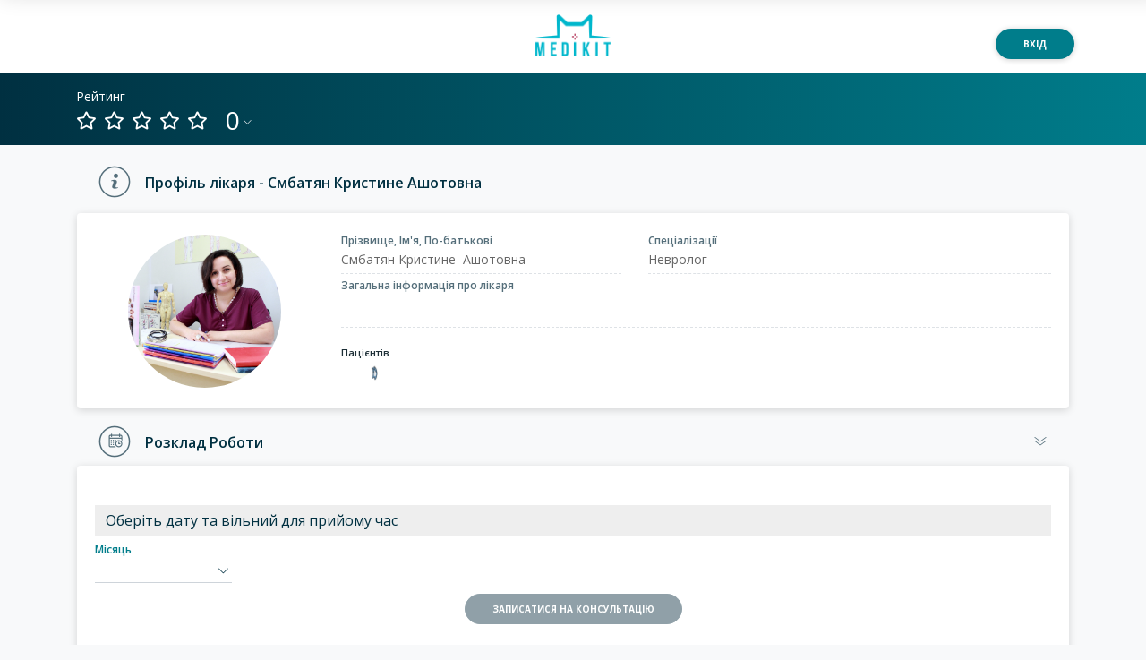

--- FILE ---
content_type: text/html
request_url: https://medikit.ua/doctor/profile/smbatian-krystyne
body_size: 1388
content:
<!doctype html><html lang="uk"><head><title id="meta-title">Медікіт | Здоров'я у Ваших руках</title><meta name="description" id="meta-description" content="Консультуйтесь з лікарем онлайн з будь-якої точки світу. Записуйтесь на прийом. Викликайте лікаря додому. Вибір найкваліфікованіших спеціалістів."/><meta http-equiv="Cache-Control" content="no-cache, no-store, must-revalidate"/><meta http-equiv="Pragma" content="no-cache"/><meta http-equiv="Expires" content="0"/><meta name="facebook-domain-verification" content="7lrhaeuzpxgj4lddhjun7rcoryukip"/><link rel="stylesheet" href="https://use.fontawesome.com/releases/v5.0.9/css/all.css" integrity="sha384-5SOiIsAziJl6AWe0HWRKTXlfcSHKmYV4RBF18PPJ173Kzn7jzMyFuTtk8JA7QQG1" crossorigin="anonymous"/><link rel="preconnect" href="https://fonts.gstatic.com" crossorigin/><link rel="preload" as="style" href="https://fonts.googleapis.com/css?family=Open+Sans:400,400i,600,700&subset=cyrillic&display=swap"/><link rel="stylesheet" href="https://fonts.googleapis.com/css?family=Open+Sans:400,400i,600,700&subset=cyrillic&display=swap" media="print" onload='this.media="all"'/><meta content="initial-scale=1,shrink-to-fit=no,width=device-width" name="viewport"/><meta http-equiv="X-UA-Compatible" content="IE=edge"/><meta charset="utf-8"/><script async src="https://www.googletagmanager.com/gtag/js?id=G-KRPHT6ML65"></script><script>function gtag(){dataLayer.push(arguments)}window.dataLayer=window.dataLayer||[],gtag("js",new Date),gtag("config","G-KRPHT6ML65")</script><script type="text/JavaScript" src="/assets/public/euscp/euscpt.js"></script><script type="text/JavaScript" src="/assets/public/euscp/euscpm.js"></script><script async type="text/javascript" src="/assets/public/euscp/euscp.js"></script><link rel="shortcut icon" href="/favicon.ico"><link href="/main.1ea86970f29c6bce2ec9.version2.18.0.0.css?abd9172add8c50d1c02d" rel="stylesheet"></head><body><div id="app"></div><iframe src="/assets/audio/silence.mp3" allow="autoplay" id="audio" style="display:none"></iframe><script type="text/javascript" src="/main.c2d93c0671ae79c88b43.version2.18.0.0.js?abd9172add8c50d1c02d"></script></body></html>

--- FILE ---
content_type: text/html; charset=utf-8
request_url: https://www.google.com/recaptcha/api2/anchor?ar=1&k=6LcSBggsAAAAALNzUAItg6JRG0xMqFDFsrc5Y-r7&co=aHR0cHM6Ly9tZWRpa2l0LnVhOjQ0Mw..&hl=en&type=image&v=PoyoqOPhxBO7pBk68S4YbpHZ&theme=light&size=normal&badge=bottomright&anchor-ms=20000&execute-ms=30000&cb=ta492c5fxr3j
body_size: 49323
content:
<!DOCTYPE HTML><html dir="ltr" lang="en"><head><meta http-equiv="Content-Type" content="text/html; charset=UTF-8">
<meta http-equiv="X-UA-Compatible" content="IE=edge">
<title>reCAPTCHA</title>
<style type="text/css">
/* cyrillic-ext */
@font-face {
  font-family: 'Roboto';
  font-style: normal;
  font-weight: 400;
  font-stretch: 100%;
  src: url(//fonts.gstatic.com/s/roboto/v48/KFO7CnqEu92Fr1ME7kSn66aGLdTylUAMa3GUBHMdazTgWw.woff2) format('woff2');
  unicode-range: U+0460-052F, U+1C80-1C8A, U+20B4, U+2DE0-2DFF, U+A640-A69F, U+FE2E-FE2F;
}
/* cyrillic */
@font-face {
  font-family: 'Roboto';
  font-style: normal;
  font-weight: 400;
  font-stretch: 100%;
  src: url(//fonts.gstatic.com/s/roboto/v48/KFO7CnqEu92Fr1ME7kSn66aGLdTylUAMa3iUBHMdazTgWw.woff2) format('woff2');
  unicode-range: U+0301, U+0400-045F, U+0490-0491, U+04B0-04B1, U+2116;
}
/* greek-ext */
@font-face {
  font-family: 'Roboto';
  font-style: normal;
  font-weight: 400;
  font-stretch: 100%;
  src: url(//fonts.gstatic.com/s/roboto/v48/KFO7CnqEu92Fr1ME7kSn66aGLdTylUAMa3CUBHMdazTgWw.woff2) format('woff2');
  unicode-range: U+1F00-1FFF;
}
/* greek */
@font-face {
  font-family: 'Roboto';
  font-style: normal;
  font-weight: 400;
  font-stretch: 100%;
  src: url(//fonts.gstatic.com/s/roboto/v48/KFO7CnqEu92Fr1ME7kSn66aGLdTylUAMa3-UBHMdazTgWw.woff2) format('woff2');
  unicode-range: U+0370-0377, U+037A-037F, U+0384-038A, U+038C, U+038E-03A1, U+03A3-03FF;
}
/* math */
@font-face {
  font-family: 'Roboto';
  font-style: normal;
  font-weight: 400;
  font-stretch: 100%;
  src: url(//fonts.gstatic.com/s/roboto/v48/KFO7CnqEu92Fr1ME7kSn66aGLdTylUAMawCUBHMdazTgWw.woff2) format('woff2');
  unicode-range: U+0302-0303, U+0305, U+0307-0308, U+0310, U+0312, U+0315, U+031A, U+0326-0327, U+032C, U+032F-0330, U+0332-0333, U+0338, U+033A, U+0346, U+034D, U+0391-03A1, U+03A3-03A9, U+03B1-03C9, U+03D1, U+03D5-03D6, U+03F0-03F1, U+03F4-03F5, U+2016-2017, U+2034-2038, U+203C, U+2040, U+2043, U+2047, U+2050, U+2057, U+205F, U+2070-2071, U+2074-208E, U+2090-209C, U+20D0-20DC, U+20E1, U+20E5-20EF, U+2100-2112, U+2114-2115, U+2117-2121, U+2123-214F, U+2190, U+2192, U+2194-21AE, U+21B0-21E5, U+21F1-21F2, U+21F4-2211, U+2213-2214, U+2216-22FF, U+2308-230B, U+2310, U+2319, U+231C-2321, U+2336-237A, U+237C, U+2395, U+239B-23B7, U+23D0, U+23DC-23E1, U+2474-2475, U+25AF, U+25B3, U+25B7, U+25BD, U+25C1, U+25CA, U+25CC, U+25FB, U+266D-266F, U+27C0-27FF, U+2900-2AFF, U+2B0E-2B11, U+2B30-2B4C, U+2BFE, U+3030, U+FF5B, U+FF5D, U+1D400-1D7FF, U+1EE00-1EEFF;
}
/* symbols */
@font-face {
  font-family: 'Roboto';
  font-style: normal;
  font-weight: 400;
  font-stretch: 100%;
  src: url(//fonts.gstatic.com/s/roboto/v48/KFO7CnqEu92Fr1ME7kSn66aGLdTylUAMaxKUBHMdazTgWw.woff2) format('woff2');
  unicode-range: U+0001-000C, U+000E-001F, U+007F-009F, U+20DD-20E0, U+20E2-20E4, U+2150-218F, U+2190, U+2192, U+2194-2199, U+21AF, U+21E6-21F0, U+21F3, U+2218-2219, U+2299, U+22C4-22C6, U+2300-243F, U+2440-244A, U+2460-24FF, U+25A0-27BF, U+2800-28FF, U+2921-2922, U+2981, U+29BF, U+29EB, U+2B00-2BFF, U+4DC0-4DFF, U+FFF9-FFFB, U+10140-1018E, U+10190-1019C, U+101A0, U+101D0-101FD, U+102E0-102FB, U+10E60-10E7E, U+1D2C0-1D2D3, U+1D2E0-1D37F, U+1F000-1F0FF, U+1F100-1F1AD, U+1F1E6-1F1FF, U+1F30D-1F30F, U+1F315, U+1F31C, U+1F31E, U+1F320-1F32C, U+1F336, U+1F378, U+1F37D, U+1F382, U+1F393-1F39F, U+1F3A7-1F3A8, U+1F3AC-1F3AF, U+1F3C2, U+1F3C4-1F3C6, U+1F3CA-1F3CE, U+1F3D4-1F3E0, U+1F3ED, U+1F3F1-1F3F3, U+1F3F5-1F3F7, U+1F408, U+1F415, U+1F41F, U+1F426, U+1F43F, U+1F441-1F442, U+1F444, U+1F446-1F449, U+1F44C-1F44E, U+1F453, U+1F46A, U+1F47D, U+1F4A3, U+1F4B0, U+1F4B3, U+1F4B9, U+1F4BB, U+1F4BF, U+1F4C8-1F4CB, U+1F4D6, U+1F4DA, U+1F4DF, U+1F4E3-1F4E6, U+1F4EA-1F4ED, U+1F4F7, U+1F4F9-1F4FB, U+1F4FD-1F4FE, U+1F503, U+1F507-1F50B, U+1F50D, U+1F512-1F513, U+1F53E-1F54A, U+1F54F-1F5FA, U+1F610, U+1F650-1F67F, U+1F687, U+1F68D, U+1F691, U+1F694, U+1F698, U+1F6AD, U+1F6B2, U+1F6B9-1F6BA, U+1F6BC, U+1F6C6-1F6CF, U+1F6D3-1F6D7, U+1F6E0-1F6EA, U+1F6F0-1F6F3, U+1F6F7-1F6FC, U+1F700-1F7FF, U+1F800-1F80B, U+1F810-1F847, U+1F850-1F859, U+1F860-1F887, U+1F890-1F8AD, U+1F8B0-1F8BB, U+1F8C0-1F8C1, U+1F900-1F90B, U+1F93B, U+1F946, U+1F984, U+1F996, U+1F9E9, U+1FA00-1FA6F, U+1FA70-1FA7C, U+1FA80-1FA89, U+1FA8F-1FAC6, U+1FACE-1FADC, U+1FADF-1FAE9, U+1FAF0-1FAF8, U+1FB00-1FBFF;
}
/* vietnamese */
@font-face {
  font-family: 'Roboto';
  font-style: normal;
  font-weight: 400;
  font-stretch: 100%;
  src: url(//fonts.gstatic.com/s/roboto/v48/KFO7CnqEu92Fr1ME7kSn66aGLdTylUAMa3OUBHMdazTgWw.woff2) format('woff2');
  unicode-range: U+0102-0103, U+0110-0111, U+0128-0129, U+0168-0169, U+01A0-01A1, U+01AF-01B0, U+0300-0301, U+0303-0304, U+0308-0309, U+0323, U+0329, U+1EA0-1EF9, U+20AB;
}
/* latin-ext */
@font-face {
  font-family: 'Roboto';
  font-style: normal;
  font-weight: 400;
  font-stretch: 100%;
  src: url(//fonts.gstatic.com/s/roboto/v48/KFO7CnqEu92Fr1ME7kSn66aGLdTylUAMa3KUBHMdazTgWw.woff2) format('woff2');
  unicode-range: U+0100-02BA, U+02BD-02C5, U+02C7-02CC, U+02CE-02D7, U+02DD-02FF, U+0304, U+0308, U+0329, U+1D00-1DBF, U+1E00-1E9F, U+1EF2-1EFF, U+2020, U+20A0-20AB, U+20AD-20C0, U+2113, U+2C60-2C7F, U+A720-A7FF;
}
/* latin */
@font-face {
  font-family: 'Roboto';
  font-style: normal;
  font-weight: 400;
  font-stretch: 100%;
  src: url(//fonts.gstatic.com/s/roboto/v48/KFO7CnqEu92Fr1ME7kSn66aGLdTylUAMa3yUBHMdazQ.woff2) format('woff2');
  unicode-range: U+0000-00FF, U+0131, U+0152-0153, U+02BB-02BC, U+02C6, U+02DA, U+02DC, U+0304, U+0308, U+0329, U+2000-206F, U+20AC, U+2122, U+2191, U+2193, U+2212, U+2215, U+FEFF, U+FFFD;
}
/* cyrillic-ext */
@font-face {
  font-family: 'Roboto';
  font-style: normal;
  font-weight: 500;
  font-stretch: 100%;
  src: url(//fonts.gstatic.com/s/roboto/v48/KFO7CnqEu92Fr1ME7kSn66aGLdTylUAMa3GUBHMdazTgWw.woff2) format('woff2');
  unicode-range: U+0460-052F, U+1C80-1C8A, U+20B4, U+2DE0-2DFF, U+A640-A69F, U+FE2E-FE2F;
}
/* cyrillic */
@font-face {
  font-family: 'Roboto';
  font-style: normal;
  font-weight: 500;
  font-stretch: 100%;
  src: url(//fonts.gstatic.com/s/roboto/v48/KFO7CnqEu92Fr1ME7kSn66aGLdTylUAMa3iUBHMdazTgWw.woff2) format('woff2');
  unicode-range: U+0301, U+0400-045F, U+0490-0491, U+04B0-04B1, U+2116;
}
/* greek-ext */
@font-face {
  font-family: 'Roboto';
  font-style: normal;
  font-weight: 500;
  font-stretch: 100%;
  src: url(//fonts.gstatic.com/s/roboto/v48/KFO7CnqEu92Fr1ME7kSn66aGLdTylUAMa3CUBHMdazTgWw.woff2) format('woff2');
  unicode-range: U+1F00-1FFF;
}
/* greek */
@font-face {
  font-family: 'Roboto';
  font-style: normal;
  font-weight: 500;
  font-stretch: 100%;
  src: url(//fonts.gstatic.com/s/roboto/v48/KFO7CnqEu92Fr1ME7kSn66aGLdTylUAMa3-UBHMdazTgWw.woff2) format('woff2');
  unicode-range: U+0370-0377, U+037A-037F, U+0384-038A, U+038C, U+038E-03A1, U+03A3-03FF;
}
/* math */
@font-face {
  font-family: 'Roboto';
  font-style: normal;
  font-weight: 500;
  font-stretch: 100%;
  src: url(//fonts.gstatic.com/s/roboto/v48/KFO7CnqEu92Fr1ME7kSn66aGLdTylUAMawCUBHMdazTgWw.woff2) format('woff2');
  unicode-range: U+0302-0303, U+0305, U+0307-0308, U+0310, U+0312, U+0315, U+031A, U+0326-0327, U+032C, U+032F-0330, U+0332-0333, U+0338, U+033A, U+0346, U+034D, U+0391-03A1, U+03A3-03A9, U+03B1-03C9, U+03D1, U+03D5-03D6, U+03F0-03F1, U+03F4-03F5, U+2016-2017, U+2034-2038, U+203C, U+2040, U+2043, U+2047, U+2050, U+2057, U+205F, U+2070-2071, U+2074-208E, U+2090-209C, U+20D0-20DC, U+20E1, U+20E5-20EF, U+2100-2112, U+2114-2115, U+2117-2121, U+2123-214F, U+2190, U+2192, U+2194-21AE, U+21B0-21E5, U+21F1-21F2, U+21F4-2211, U+2213-2214, U+2216-22FF, U+2308-230B, U+2310, U+2319, U+231C-2321, U+2336-237A, U+237C, U+2395, U+239B-23B7, U+23D0, U+23DC-23E1, U+2474-2475, U+25AF, U+25B3, U+25B7, U+25BD, U+25C1, U+25CA, U+25CC, U+25FB, U+266D-266F, U+27C0-27FF, U+2900-2AFF, U+2B0E-2B11, U+2B30-2B4C, U+2BFE, U+3030, U+FF5B, U+FF5D, U+1D400-1D7FF, U+1EE00-1EEFF;
}
/* symbols */
@font-face {
  font-family: 'Roboto';
  font-style: normal;
  font-weight: 500;
  font-stretch: 100%;
  src: url(//fonts.gstatic.com/s/roboto/v48/KFO7CnqEu92Fr1ME7kSn66aGLdTylUAMaxKUBHMdazTgWw.woff2) format('woff2');
  unicode-range: U+0001-000C, U+000E-001F, U+007F-009F, U+20DD-20E0, U+20E2-20E4, U+2150-218F, U+2190, U+2192, U+2194-2199, U+21AF, U+21E6-21F0, U+21F3, U+2218-2219, U+2299, U+22C4-22C6, U+2300-243F, U+2440-244A, U+2460-24FF, U+25A0-27BF, U+2800-28FF, U+2921-2922, U+2981, U+29BF, U+29EB, U+2B00-2BFF, U+4DC0-4DFF, U+FFF9-FFFB, U+10140-1018E, U+10190-1019C, U+101A0, U+101D0-101FD, U+102E0-102FB, U+10E60-10E7E, U+1D2C0-1D2D3, U+1D2E0-1D37F, U+1F000-1F0FF, U+1F100-1F1AD, U+1F1E6-1F1FF, U+1F30D-1F30F, U+1F315, U+1F31C, U+1F31E, U+1F320-1F32C, U+1F336, U+1F378, U+1F37D, U+1F382, U+1F393-1F39F, U+1F3A7-1F3A8, U+1F3AC-1F3AF, U+1F3C2, U+1F3C4-1F3C6, U+1F3CA-1F3CE, U+1F3D4-1F3E0, U+1F3ED, U+1F3F1-1F3F3, U+1F3F5-1F3F7, U+1F408, U+1F415, U+1F41F, U+1F426, U+1F43F, U+1F441-1F442, U+1F444, U+1F446-1F449, U+1F44C-1F44E, U+1F453, U+1F46A, U+1F47D, U+1F4A3, U+1F4B0, U+1F4B3, U+1F4B9, U+1F4BB, U+1F4BF, U+1F4C8-1F4CB, U+1F4D6, U+1F4DA, U+1F4DF, U+1F4E3-1F4E6, U+1F4EA-1F4ED, U+1F4F7, U+1F4F9-1F4FB, U+1F4FD-1F4FE, U+1F503, U+1F507-1F50B, U+1F50D, U+1F512-1F513, U+1F53E-1F54A, U+1F54F-1F5FA, U+1F610, U+1F650-1F67F, U+1F687, U+1F68D, U+1F691, U+1F694, U+1F698, U+1F6AD, U+1F6B2, U+1F6B9-1F6BA, U+1F6BC, U+1F6C6-1F6CF, U+1F6D3-1F6D7, U+1F6E0-1F6EA, U+1F6F0-1F6F3, U+1F6F7-1F6FC, U+1F700-1F7FF, U+1F800-1F80B, U+1F810-1F847, U+1F850-1F859, U+1F860-1F887, U+1F890-1F8AD, U+1F8B0-1F8BB, U+1F8C0-1F8C1, U+1F900-1F90B, U+1F93B, U+1F946, U+1F984, U+1F996, U+1F9E9, U+1FA00-1FA6F, U+1FA70-1FA7C, U+1FA80-1FA89, U+1FA8F-1FAC6, U+1FACE-1FADC, U+1FADF-1FAE9, U+1FAF0-1FAF8, U+1FB00-1FBFF;
}
/* vietnamese */
@font-face {
  font-family: 'Roboto';
  font-style: normal;
  font-weight: 500;
  font-stretch: 100%;
  src: url(//fonts.gstatic.com/s/roboto/v48/KFO7CnqEu92Fr1ME7kSn66aGLdTylUAMa3OUBHMdazTgWw.woff2) format('woff2');
  unicode-range: U+0102-0103, U+0110-0111, U+0128-0129, U+0168-0169, U+01A0-01A1, U+01AF-01B0, U+0300-0301, U+0303-0304, U+0308-0309, U+0323, U+0329, U+1EA0-1EF9, U+20AB;
}
/* latin-ext */
@font-face {
  font-family: 'Roboto';
  font-style: normal;
  font-weight: 500;
  font-stretch: 100%;
  src: url(//fonts.gstatic.com/s/roboto/v48/KFO7CnqEu92Fr1ME7kSn66aGLdTylUAMa3KUBHMdazTgWw.woff2) format('woff2');
  unicode-range: U+0100-02BA, U+02BD-02C5, U+02C7-02CC, U+02CE-02D7, U+02DD-02FF, U+0304, U+0308, U+0329, U+1D00-1DBF, U+1E00-1E9F, U+1EF2-1EFF, U+2020, U+20A0-20AB, U+20AD-20C0, U+2113, U+2C60-2C7F, U+A720-A7FF;
}
/* latin */
@font-face {
  font-family: 'Roboto';
  font-style: normal;
  font-weight: 500;
  font-stretch: 100%;
  src: url(//fonts.gstatic.com/s/roboto/v48/KFO7CnqEu92Fr1ME7kSn66aGLdTylUAMa3yUBHMdazQ.woff2) format('woff2');
  unicode-range: U+0000-00FF, U+0131, U+0152-0153, U+02BB-02BC, U+02C6, U+02DA, U+02DC, U+0304, U+0308, U+0329, U+2000-206F, U+20AC, U+2122, U+2191, U+2193, U+2212, U+2215, U+FEFF, U+FFFD;
}
/* cyrillic-ext */
@font-face {
  font-family: 'Roboto';
  font-style: normal;
  font-weight: 900;
  font-stretch: 100%;
  src: url(//fonts.gstatic.com/s/roboto/v48/KFO7CnqEu92Fr1ME7kSn66aGLdTylUAMa3GUBHMdazTgWw.woff2) format('woff2');
  unicode-range: U+0460-052F, U+1C80-1C8A, U+20B4, U+2DE0-2DFF, U+A640-A69F, U+FE2E-FE2F;
}
/* cyrillic */
@font-face {
  font-family: 'Roboto';
  font-style: normal;
  font-weight: 900;
  font-stretch: 100%;
  src: url(//fonts.gstatic.com/s/roboto/v48/KFO7CnqEu92Fr1ME7kSn66aGLdTylUAMa3iUBHMdazTgWw.woff2) format('woff2');
  unicode-range: U+0301, U+0400-045F, U+0490-0491, U+04B0-04B1, U+2116;
}
/* greek-ext */
@font-face {
  font-family: 'Roboto';
  font-style: normal;
  font-weight: 900;
  font-stretch: 100%;
  src: url(//fonts.gstatic.com/s/roboto/v48/KFO7CnqEu92Fr1ME7kSn66aGLdTylUAMa3CUBHMdazTgWw.woff2) format('woff2');
  unicode-range: U+1F00-1FFF;
}
/* greek */
@font-face {
  font-family: 'Roboto';
  font-style: normal;
  font-weight: 900;
  font-stretch: 100%;
  src: url(//fonts.gstatic.com/s/roboto/v48/KFO7CnqEu92Fr1ME7kSn66aGLdTylUAMa3-UBHMdazTgWw.woff2) format('woff2');
  unicode-range: U+0370-0377, U+037A-037F, U+0384-038A, U+038C, U+038E-03A1, U+03A3-03FF;
}
/* math */
@font-face {
  font-family: 'Roboto';
  font-style: normal;
  font-weight: 900;
  font-stretch: 100%;
  src: url(//fonts.gstatic.com/s/roboto/v48/KFO7CnqEu92Fr1ME7kSn66aGLdTylUAMawCUBHMdazTgWw.woff2) format('woff2');
  unicode-range: U+0302-0303, U+0305, U+0307-0308, U+0310, U+0312, U+0315, U+031A, U+0326-0327, U+032C, U+032F-0330, U+0332-0333, U+0338, U+033A, U+0346, U+034D, U+0391-03A1, U+03A3-03A9, U+03B1-03C9, U+03D1, U+03D5-03D6, U+03F0-03F1, U+03F4-03F5, U+2016-2017, U+2034-2038, U+203C, U+2040, U+2043, U+2047, U+2050, U+2057, U+205F, U+2070-2071, U+2074-208E, U+2090-209C, U+20D0-20DC, U+20E1, U+20E5-20EF, U+2100-2112, U+2114-2115, U+2117-2121, U+2123-214F, U+2190, U+2192, U+2194-21AE, U+21B0-21E5, U+21F1-21F2, U+21F4-2211, U+2213-2214, U+2216-22FF, U+2308-230B, U+2310, U+2319, U+231C-2321, U+2336-237A, U+237C, U+2395, U+239B-23B7, U+23D0, U+23DC-23E1, U+2474-2475, U+25AF, U+25B3, U+25B7, U+25BD, U+25C1, U+25CA, U+25CC, U+25FB, U+266D-266F, U+27C0-27FF, U+2900-2AFF, U+2B0E-2B11, U+2B30-2B4C, U+2BFE, U+3030, U+FF5B, U+FF5D, U+1D400-1D7FF, U+1EE00-1EEFF;
}
/* symbols */
@font-face {
  font-family: 'Roboto';
  font-style: normal;
  font-weight: 900;
  font-stretch: 100%;
  src: url(//fonts.gstatic.com/s/roboto/v48/KFO7CnqEu92Fr1ME7kSn66aGLdTylUAMaxKUBHMdazTgWw.woff2) format('woff2');
  unicode-range: U+0001-000C, U+000E-001F, U+007F-009F, U+20DD-20E0, U+20E2-20E4, U+2150-218F, U+2190, U+2192, U+2194-2199, U+21AF, U+21E6-21F0, U+21F3, U+2218-2219, U+2299, U+22C4-22C6, U+2300-243F, U+2440-244A, U+2460-24FF, U+25A0-27BF, U+2800-28FF, U+2921-2922, U+2981, U+29BF, U+29EB, U+2B00-2BFF, U+4DC0-4DFF, U+FFF9-FFFB, U+10140-1018E, U+10190-1019C, U+101A0, U+101D0-101FD, U+102E0-102FB, U+10E60-10E7E, U+1D2C0-1D2D3, U+1D2E0-1D37F, U+1F000-1F0FF, U+1F100-1F1AD, U+1F1E6-1F1FF, U+1F30D-1F30F, U+1F315, U+1F31C, U+1F31E, U+1F320-1F32C, U+1F336, U+1F378, U+1F37D, U+1F382, U+1F393-1F39F, U+1F3A7-1F3A8, U+1F3AC-1F3AF, U+1F3C2, U+1F3C4-1F3C6, U+1F3CA-1F3CE, U+1F3D4-1F3E0, U+1F3ED, U+1F3F1-1F3F3, U+1F3F5-1F3F7, U+1F408, U+1F415, U+1F41F, U+1F426, U+1F43F, U+1F441-1F442, U+1F444, U+1F446-1F449, U+1F44C-1F44E, U+1F453, U+1F46A, U+1F47D, U+1F4A3, U+1F4B0, U+1F4B3, U+1F4B9, U+1F4BB, U+1F4BF, U+1F4C8-1F4CB, U+1F4D6, U+1F4DA, U+1F4DF, U+1F4E3-1F4E6, U+1F4EA-1F4ED, U+1F4F7, U+1F4F9-1F4FB, U+1F4FD-1F4FE, U+1F503, U+1F507-1F50B, U+1F50D, U+1F512-1F513, U+1F53E-1F54A, U+1F54F-1F5FA, U+1F610, U+1F650-1F67F, U+1F687, U+1F68D, U+1F691, U+1F694, U+1F698, U+1F6AD, U+1F6B2, U+1F6B9-1F6BA, U+1F6BC, U+1F6C6-1F6CF, U+1F6D3-1F6D7, U+1F6E0-1F6EA, U+1F6F0-1F6F3, U+1F6F7-1F6FC, U+1F700-1F7FF, U+1F800-1F80B, U+1F810-1F847, U+1F850-1F859, U+1F860-1F887, U+1F890-1F8AD, U+1F8B0-1F8BB, U+1F8C0-1F8C1, U+1F900-1F90B, U+1F93B, U+1F946, U+1F984, U+1F996, U+1F9E9, U+1FA00-1FA6F, U+1FA70-1FA7C, U+1FA80-1FA89, U+1FA8F-1FAC6, U+1FACE-1FADC, U+1FADF-1FAE9, U+1FAF0-1FAF8, U+1FB00-1FBFF;
}
/* vietnamese */
@font-face {
  font-family: 'Roboto';
  font-style: normal;
  font-weight: 900;
  font-stretch: 100%;
  src: url(//fonts.gstatic.com/s/roboto/v48/KFO7CnqEu92Fr1ME7kSn66aGLdTylUAMa3OUBHMdazTgWw.woff2) format('woff2');
  unicode-range: U+0102-0103, U+0110-0111, U+0128-0129, U+0168-0169, U+01A0-01A1, U+01AF-01B0, U+0300-0301, U+0303-0304, U+0308-0309, U+0323, U+0329, U+1EA0-1EF9, U+20AB;
}
/* latin-ext */
@font-face {
  font-family: 'Roboto';
  font-style: normal;
  font-weight: 900;
  font-stretch: 100%;
  src: url(//fonts.gstatic.com/s/roboto/v48/KFO7CnqEu92Fr1ME7kSn66aGLdTylUAMa3KUBHMdazTgWw.woff2) format('woff2');
  unicode-range: U+0100-02BA, U+02BD-02C5, U+02C7-02CC, U+02CE-02D7, U+02DD-02FF, U+0304, U+0308, U+0329, U+1D00-1DBF, U+1E00-1E9F, U+1EF2-1EFF, U+2020, U+20A0-20AB, U+20AD-20C0, U+2113, U+2C60-2C7F, U+A720-A7FF;
}
/* latin */
@font-face {
  font-family: 'Roboto';
  font-style: normal;
  font-weight: 900;
  font-stretch: 100%;
  src: url(//fonts.gstatic.com/s/roboto/v48/KFO7CnqEu92Fr1ME7kSn66aGLdTylUAMa3yUBHMdazQ.woff2) format('woff2');
  unicode-range: U+0000-00FF, U+0131, U+0152-0153, U+02BB-02BC, U+02C6, U+02DA, U+02DC, U+0304, U+0308, U+0329, U+2000-206F, U+20AC, U+2122, U+2191, U+2193, U+2212, U+2215, U+FEFF, U+FFFD;
}

</style>
<link rel="stylesheet" type="text/css" href="https://www.gstatic.com/recaptcha/releases/PoyoqOPhxBO7pBk68S4YbpHZ/styles__ltr.css">
<script nonce="mug_qXa_1_LxBCSoJzlJdA" type="text/javascript">window['__recaptcha_api'] = 'https://www.google.com/recaptcha/api2/';</script>
<script type="text/javascript" src="https://www.gstatic.com/recaptcha/releases/PoyoqOPhxBO7pBk68S4YbpHZ/recaptcha__en.js" nonce="mug_qXa_1_LxBCSoJzlJdA">
      
    </script></head>
<body><div id="rc-anchor-alert" class="rc-anchor-alert"></div>
<input type="hidden" id="recaptcha-token" value="[base64]">
<script type="text/javascript" nonce="mug_qXa_1_LxBCSoJzlJdA">
      recaptcha.anchor.Main.init("[\x22ainput\x22,[\x22bgdata\x22,\x22\x22,\[base64]/[base64]/MjU1Ong/[base64]/[base64]/[base64]/[base64]/[base64]/[base64]/[base64]/[base64]/[base64]/[base64]/[base64]/[base64]/[base64]/[base64]/[base64]\\u003d\x22,\[base64]\\u003d\\u003d\x22,\x22wr82dcK5XQ/Cl0LCnsOHwqJgX8KJBEfCkAPDmsOfw6TDrsKdUwrCo8KRGy/Cmm4HfsO0wrPDrcKzw4QQN2xVdEPCpcK4w7g2fsOtB13Di8K1cEzCksONw6FoQsKtA8KidcK6PsKfwo5rwpDCtDEVwrtPw7/DnwhKwq3CsHoTwprDlmdOBMO7wqh0w7LDkEjCknsBwqTCh8Otw4rChcKMw4VaBX1LTF3Coi1HScK1RXzDmMKTXxNoa8OOwrcBARg+acO8w6XDoQbDssOLcsODeMOSFcKiw5JSdzk6WDQreiZTwrnDo30XEi11w5hww5gow7rDizNiZCRACl/Ch8KPw7hyTTYvCMOSwrDDgwbDqcOwNEbDuzNSEydfwobCsBQ4wqwpeUfCg8ODwoPCojfCgBnDgycDw7LDlsK7w6Ahw75HY1TCrcKcw5nDj8Owe8OGHsOVwr9fw4g4eC7DksKJwqvCiDAaQmbCrsOodMK6w6RbwoLCp1BJK8OEIsK5amfCnkI8An/DqnPDscOjwpUiQMKtVMKEw7t6F8KyMcO9w6/Ci3nCkcO9w6ErfMOlcCcuKsOTw7fCp8Ovw57Cp0NYw55fwo3Cj1kQKDxHw4nCgizDvmsNZDYuKhlew4LDjRZADxJae8Kmw7gsw4HCocOKTcOtwr9YNMKVEMKQfGhaw7HDryvDtMK/wpbCs2fDvl/DmzALaBgHewASR8KuwrZYwqtGIwMfw6TCrRp7w63CiUZpwpAPLkjClUYEw63Cl8Kqw4pCD3fCr0/Ds8KNJMKpwrDDjF8/IMK2wpjDhsK1I1UPwo3CoMOaXcOVwo7Dmw7DkF0YfMK4wrXDmsOvYMKWwpNFw4UcM0/CtsKkGCZ8KhbCnUTDnsKFw4TCmcOtw5jCo8OwZMKgwqvDphTDuyTDm2I+wpDDscKtc8KREcKeFnkdwrMEwqo6eALDuAl4w7rCoDfCl3l2wobDjT7Dt0ZUw5PDsmUOw4IRw67DrB/CiCQ/w5DCsnpjI2BtcXzDmCErN8OkTFXCr8OgW8OcwrpEDcK9wrHCpMOAw6TCkj/CnngCLCIaEmc/w6jDmDtbWATCkWhUwp7CqMOiw6ZXOcO/[base64]/DsMKgwr/Dg0DClW7CgMONwox7Hg/CskAcwo8Zw5pSw6NuEsOOASdcw5fCk8KNwr7CmzzCoADCkkPCjUzClRRlacKWM2NGEcKNwqPDuRsNw5vCkiDDk8KlA8KXDQbDssKYw6zChRXDvwJ/w5zCsDsjZmVowpFwPMO9JMKJw6rDjULDnUHCu8K/fcKQMF1zYBIsw5HCvcKlw5DCiGt7bzbDuCMgKcOpUTFdIinDlnTDvxY6wp4IwpQDTcKbwoNBw5UpwqJmWcOpdkJpAg3CtXnChA4eWg0SWznDi8KUw48XwpHDgcOVwohGwp/CgsKhBB9UwonCkjHChmFDYMORWcKnwrzCocKgw73Cv8O+DmTDsMOLV0HDuBN3TVNEw7ZYwos8w4fCq8KDw7TCkMKMwqkxaxrDi2sxw6TCk8K7WRdMw7ZCw65Gw4DCvsKgw5LDn8OIfSpLwrobwrRBZwzCl8Kmw54dwrlQwodVXU3DhcKcFgUeED/CmsKROMO3wq7DicOVScKrw5YRJ8KWwpQkwovDvsKdflttwpt2w6d2wrc/w6TDuMKvV8K3wrgnUADClkYpw7c9XTMfwrkGw5vDscOfwpPCksKtw4A/w4NbOGTCu8KHwpXDq2/ClsOfR8KUwrXCl8O3CsKfDMOGDwjDr8KfFm3Do8KrT8OAUnjDtMOYbcODwotNAMKAwqTCsFVDw6oJQhdBwq7DomDCjsOBwr/Dq8OSCQlwwqfDpsOvwozDv0jCpg4HwqxzccK8asO4wrLDjMK0wrbCiwbCssOOQcOjL8OTwqPCg35AZBtzS8KELcKdH8K+wrbDnMOQw4Efwr1pw6zCjCk4wpXCi2XCkXvCh0vDpmo+w5/Dh8KMJ8KCwqpucgIAwpvCiMOZKl3CgGVywqcfw7VRAcKdXG4LUsK4GkPDlwZZwqMOwqvDiMOvb8KXFsOdwrl6w5vCjcOmZ8KoScOzRsKvJxkXwoDCgMOfIyfCjBzDpMKpBAMLbjVHXg3DksKgIMONw5hECcKyw7BGBV7CuTzCt1bCvyTCg8OrUw7DpcOlEcKcw7k/RMK1fSXCnMKOPCkCB8KpHSpGw7JEYMODVwvDnMOcwrrCuDZPYMK9djkfwow4w5/ChMO8CsKOY8O5w41ywqnDpMKaw47DkHk2IcO4wohVwpfDknMSw4XDrTrCvMKtwpAawrrDvzHDnRBNw7xMbsKDw77Cq03DusKZwpjDnMOxw445DsOrwqI5OMKbXsKFWcKiwpvDmRQ4w6Fubmk7KU0ddx/DtsKTBQTDpMOcdMOJw5fCpSTDuMKeXDUhPsOITx8XZcO7Hh7DvDotFsKQw5LCs8KYEljDhnTDlsOhwqzCu8KLbsKqw6XChA/CkMK0w4tewrMSQjbCkTkzwq1bwr5kGGxbwpbCssKPOMOqWnDDmmcQwqnDhsOpw6fDj3Jtw5LDkcKufMKeXgV1UjXDmT0SacKmwovDr24ZEn5ScC/CthfDlDABwo4cGWbCkBPDjVdxDMOJw67CmULDusOObWVow51LRVdaw5bDncOIw7ADwrYjw4VtwovDnzU/Wn7CjVEhQcKfN8KmwqDDhhfChTLDoQYkTMKOwoFTFxrCrsKLw4HCnyjCtcKNw4/DrXkrGx/DlgbCgMKBwpZcw7TChV5EwpnDok8Hw4bDuEsyA8K/S8KjE8KfwpJNwqjDn8OQNCfClxbDnSnCkkPDsx7DkWfCo1bCi8KrAsKUI8KbA8KjWVbCjF9+wrDChVkVOEAEfynDpVjCgjjChMK6TGxMwrRXwpFfw6HDjsOwVmFLw5bCi8K4wpTDisK0wq/DscO3ZxrCsxILLsK5w43DrgMpwq9fTUHCqylNw5bCtMKNeT3CvsK/[base64]/P8KSwplMwpHCrsKDw5EaBQ5fw6DCu0FyGh/Cr2UFI8KFw6Qnw47CvjZwwrzDpg7CisOZwrbDuMKQwo7Do8KewqJxasKbDyDDtcOMOsKQJMKawqwew4XDkHZ9woXDjnF2w7DDi2xebQ/Dk0LCgMKBwrrCtsO2w5pATiRRw63CgcOnZMKIw6tKwpLCmMOWw5HDucKDN8OQw6DCuVpnw5NbWCsPwrk0BMOxAj5Pw5ZowqvCrD4Xw4LCq8KyHhcYUSLDhgvDj8KOw5/DisKFw6VSOUwRwqzDsgnCksK7A2R8wrDCv8K0w79Db1sVw6nDvljCm8KLwrYuRsOqHMKgwqLCq1rDsMOBwqFwwrEnHcOSwoIWCcK1w6jCqMKnwq/DrEDDvMKEwoBbwohFwoFoWMKdw5BrwpbCjjdQOWjDs8Oww5gOYxpOw4PDmU/[base64]/CqMKMKcKVQnlHUsOvw5BFUMO6VMKFw7IWBywOb8OVOMKRwrRfDMOnX8OEw7BQwoXDnS7DscOZw7DDlWfCpsO/PGvCmMKQKsKzMsOBw5zDoT5SJcOqwoHDn8KsSMO0wrErwoDCtRYqwps7QcKPw5fCocOUTsKATGjCv3IhLT1wEgrChB/CusKSQVEBwpfDqXpvwpDDhMKkw5/[base64]/Co8OuYcOtw7nCuMO/RsOKXl3CjsOowr5ww64TQ8O4woTDpGbCqMKtayl1wq8Cwr/Cv0DDqDrCkzIFwptoPxLDp8OJwrnDtsOUbcOPwrbDvAbDvSV/SR7CoFEEL186wrXDg8OAJsKUw4sdw5HCoHPCrsKbPknCr8OuwqzCnls1w7QdwrfCsE/Dk8ONwoolwqItBCrDlCnDkcK3w6Yiw7zCs8Obwq7ClsKFKlswwoTDrgIzO2jCvMK4MsO5PsKKwohWQcKjI8KTwrovaVBxBQROw53Djm/CnicnM8O4eHbDgMKJO0XCrMKTH8OVw6dkKWrCgjNSeCfDjHFPwoxxwobCvDIow5I8CsKqTV4eNMOlw68jwpZ8WkxOK8OXw7soRcKvXsKOfsO6RB3Co8Knw4V0w6/DqMOzw4TDhcOzbijDusKNCMO9c8KZG3XChzjCrcOkwoDCq8OLw6U/wqjDgMOhwrrDocOHACU1PcKKw5xCw6HCrSFfPErDo0UkSsOhw6XDvcOWw45rWcKQJMKBXsKzw47Cmy4UAcOdw5XDsnfDh8KJfns2wp3Dj0kNHcOkIXDCk8OjwpgLwqpFw4bDoxsXwrPDtMKyw7HCoWNswpvCk8OsGmJqwr/CksKsTcKEwrZfUk5Zw6NxwqbDu2lZwpDCvnACcmPCpXDCjH7DucOSJsOXwpgqVz3ChQXDqTHCrTfDnHNkwoRKwpxLw7PDig7DqT7Cq8OUeXDDnVfDucOrEcKeFRsICmHDiypuwovCuMKywrnCu8OIwoHDgw/CrGzDsHDDr33DpsOSQMKQwrZ5wrF7VVBow6rContPw4AGQEd+w640B8OPPBbCoXZswoMpeMKVN8Kiw74xw6vDvcKnJ8OucsOWHyIcw4nDpMK7WVV+VcKzwpUWwoDCuzbDrH7DvsK+wrcRZQAOZmk8wqRzw7Qdw4Vow5d5NUMsMWnCiQM2wodjwowyw4/Cs8Oaw6TDkwHCicKSFDTDpQzDu8KQw5l+wqcOHBnDmcK1Rwogahs/Hz7Dn1lbw6nDjMOfPsObVcOmHyYvwpoIwo/DusOLwo5YEcO/[base64]/[base64]/DsOKQcKbT0YPV2YMwr4vwpbCr8KwPjM1QMOGwqzDrMO/OcKlwqjDgsKLKkPDiEdZw48oBEpKwppgwqPDmMKjCMKIfxcuTcK3wp8CaXsIXG7DpcOBw48cw6zDtgDDjSkbd3VQwoJbwqLDjsKnwoUVwqXCsxHCiMOXNMO5w5LDuMO9XwnDlwDDpMKuwpAYYgE7w6oiwqxbw5nCknTDnyEpK8OweDhcwoHDmy7CgsOLDMK/SMOdBMK5w4nCq8OIw797Mx9pw4HDjMOGw6vDncKHw4k1bsK+RsOCw5dWwrLDmXPCncKOw4XCpnzDsldfGVTDr8KIw6pXwpXDsGDCksKKSsKzBsKmw77DgsOiw51LwqHCvDTCsMKmw7/CjzLCvsOmLsOkJ8OcazDChMKeZMK+GlZKwotiw6bDnHXDucKJw7NowpI5Q34rw7jCucOvw6XCgMKqwofDvsKmwrEjwoYXYsKWcMOFw6PDrcKAw7vDlsKvwrANw7/DoSpRe2Q4XsOww5www4/CrkHCogTDv8OvwpfDqRfCrMOYwptXw4LDv2/DsiUGw7JLEsKLUcKAc2/[base64]/w40dNcO/[base64]/Y8OAMMKzGcKJwpjDo8KYdRJcw67Cl8O/[base64]/DosKVL2A8MSthwqXDs8KkFFzCvU9/EcODO8Ogw5nCpsKPHMKIY8K2wpfDn8KGwoDDjsOreypNw4Z5wrYYE8OYLsOKWcOjwp1oN8K1AW/ChHHDoMK6wr0gUEHCghzDscKHfMOuRcOlCsOiw44AC8K1K20fVTXCskTDj8KCw614D1nDgGdqViA4DRAZZMK+wqXCs8OUDsOMTQ4ZDlrCt8OPMcO1RsKowrcfRMOQwqU+K8Kkw4RrERkvHk4oTG4BTsKlE1TCgE/Cs1cTw6NGwrzCt8OwFBIew5pAY8KqwqrCkcKBw5jCjMOCw6zDmMO1HMOowrQ4woLDtxDDi8KHT8OrX8OhWAvDl1R/w5oTcMOhwrTDp1J4w7sTR8O6JQTDuMONw6JiwqjCnkALw73CnH9Tw4DDsRAgwqsEw6VMCG7ChsOiB8Ojw6APwq/CqcKMw7HCn3fDrcKIcsKnw4DDrcKBHMOWwpXCtXXDqMOjCh3DjHMafcOiwpnCusKCEBJ+w699wqE1BFhwXsKLwrHDucKBwpTCnA3ClMO9w7ZkPTvCosKVOcKJwoDCvnsiwobChcKtwo4vKsOBwrxnSsKNOiHCrMOGIgPDvk/[base64]/wp8kw5TDlBDDhUfDqMKuw73ClHvDisK0wovCgcOSwoYGw7PCs1BHURcVwrxIccO9UsOmP8KUwqZnUXLClX3DmCXDi8KnEk/Dk8KWwq7ChCM4w4fDrMOsMnXDh35YT8OTfgnDlhUzHXpxE8ONGUs3aEPDqknDi0vCosKowqbDk8Klf8O6MyjDtsO2aBVONsKIwotSEDTCqklsJsOlw7/Cl8OGZcOawqLCgmTCqsOMw5pPwpLCvAzCkMO/[base64]/PyrComVmIzFxEGvChUBGAyvDpsOfDnoHw7R5wrwzLVk9NsOIw6vDu2jCucOHPS7Ch8KydUUKwpMVwrVmYcOvZcO8wo4EwonCncO4w5gnwohswqpxOQXDqX7ClsKxOUNVw43CoD7CrMOAwpIcJsOcw5rCrnQrZcKqf1nCtMO6QMOew6M/w5h3w4N5w78oYsO6TQpKwppqw4fDqcOzFWlvw4jCgFVFGcK3w6fDlcObwqsMEnbCjMKXDMOhFSPClSHDr1nDqsKUPTbDkRnCjU3DuMKLwrvCkEJKC3Q6USsFe8K/R8Kxw4fCjm7DlE0Aw4XCl35fIVjDgg/DgcORwrLCgTYeY8OEwq8Bw5hPwrHDocKGw4cIRMOqfwcRwrNbw63Cv8KMQigCBiogw45Dw7I/wq3CrVDCgcKowoshHsKWwqzCr2/CigXCqcKZQQnDhgBlBQHDl8KSXgoYZgDCoMO8VhJucMO8w7hRNcOFw6nCvS/DlVR2w5ZyJGRzw4kEUnrDrnrDpAHDj8OSwq7CshAtAkDCq1YNw6TCp8KYbUxcN07DijFURMOywrXDmHTDtQzDksO2w6vDsmzCnBzCusOAwrjDk8KMT8Ojwol+AWsgbTLCg2TClDV4w4HCoMKRQDwIT8O6wpvCnR7Cqy49w6/DhzJELcK/JX/Dng/CssKAB8OgCQ/DhMOZW8KVFcKNw77DhH0vJR3Crno7wodXwr/DgcKyRsKFO8KbH8OQw5LDp8KCwrZow7RWw6rCv0jDjhMPUhRWw5RPwoTCjTVKDUcseHxXwoEOKl9pHcOxwrXCrxjCiTxSH8ONw75aw6RXwqHDisONw4ohC2nDqsOoMHzCkF0jw5dTwrLCr8O9f8KXw4p9wqPCh2hmLcOfw4jDgU/DkjrDisK8w48cwp0zMEFlw77Di8Kcw5XDtRRowozCuMK3woMaA2J3woDCvBDCsiw0w5bCkBvDn2pyw4TDhV7CoGEWw7bCjDHDnsKudMOzW8Kjwp/DrR7DpMOSKMOJCi5Owq3DqkPCjcK3wq/DucKNfsKRwrLDoWBCCMKdw4DDisKsU8OSw4nCjMOEG8KXwpZ7w6UkbxwaQcOzG8K1wpdfwoY+w5pOdm9DCE/[base64]/CknTDt8Krw6vDgytQaTlCwoXCk0BgwqRew48VOMOnagPDnsKbaMKZwoZIMsOvw77Ci8KoXiTCrcKGwpkPw7/CmsOkUiwpEcKYwqXDt8KiwqgSbVAjNjd2wo/ClMKfwrrCuMK/[base64]/G8OLw57CtwrDtiNqwpQKw7rCkcK4w7dpE1FyAMOzLMKcJsOOwp9/w6XCtsKfw7sCSC8cE8KNJhkTNFAuwpnChRzCvGRAKRFlw7/Coz5JwqLCqHdFw73DsgzDn8K2C8KuL2sTwprCrMKzw6DDj8O8w7rDq8OXwoLDuMKrw57Di0TDqkkRw6hGwoTDllnDjsKZL3IVZDklw7wPFlI8wr4iE8OaHGNbRRDCq8Knw4zDhsKtwrsxw6BTwoJbQh/DjSfCk8OacAZMw5lxU8OaKcKgwrwdM8K9wqxzwox0DWYsw7R+w7oQQ8OyckjCiDXCjgNFw4fDicKHw4LCo8Kmw43DigTCvX3DhcKtVsKUwoHCtsKHH8O6w47ClRVxwrcUbMKXw5Uqw6x2wrTChMOgNsKQw6U3wqQ/WHbDi8ORwqDDuCQswqjDhcKDLMOewqQtwqfDoS/DuMKEw5zDv8KCMwLClwPDisOJwrkJw7PDpsO8woVSw7FsL0fDjW/CqXPDr8O7AcKpw7MJMkzDpsOawqxYIA/[base64]/[base64]/[base64]/DqBItaWXDmcKrw4guVcKvUQl5w5E3w50mwqlpw5rCs0rCosKgCzgSTsKHVcOYecKUZWtLwoDDulkTw79nRxbCv8OowqQfdU9sw5M+woXDlcKxf8K2GjMWf3PCu8K1SsO5cMOhKGoZNVDDpcK3bcO/w5zDjQHDtyBHfXfDmAQ/Wyg+w6PDmx3DoT/DsQbCj8K5wrnCi8OyR8ObfsO0wogxGC5ffMKew7fCgMK1U8OOFFxgLsOSw7Rew4LDlWNCw57DmMOuwrkew6t/w5nClRXDjVvDpWDCsMK9bcKiSBcKwqXCg3zDlDV6V0vCrgnCh8OFw7HDhsOzQEhiwq/[base64]/[base64]/DoVfCoMKGGcKew4Jwa8KAQcOqUMOuw7HDgCtgwofCgcKow7Edw6XDusKPw6bCkFjCscOZw6sHNyjDucOFfRtFUcKFw5oZw5QpGxJbwqcZw7hqXC3DmS9PI8KdOcOef8K+wps+w7oCw4TDgkt6bE7Dqn8/w4hoXQBza8KZw6PDrScMenzCj3rCk8KNEMOTw7jDv8OaQiErDn1bcAjDqmDCk13CgSkyw5dyw6RZwp1kCSEdI8K7fiF2w4hsHAnCk8KtVkrCisOiFcK+NcOow4/[base64]/wrbCnSvCpsK4wrjCnUHCjW3DrHghb8OtDn8QDFzDljlcLENZwqTDo8OyDXZvKSbCosOfwqEUDypDSwfCs8OUwq7DoMK1w7zCgDXDu8OTw6XCiU50wqDDvsO8w5/ChsOWXnHDqMKnwppJw4MRwp/DgMOrw6kow6J2HFpOKsOCRyfDlhjDm8OhbcOOb8Oow6TDscOKFsOFw75oBMOyM2LCoDI0w5M/UcOnR8KaakgXw78JNsKyCEbDpcKjPD7DscKKDsO5aUzCg3pwBnnCvjnCoF5kNMO/Ijl6w53CjQDCsMOjwoxcw7xkwr/DrMO/w65nREbDjMOMwqzDg03Di8OzfcKAw5XDhErCjl3DqMOsw5bDuxVNH8O4GyvCuUbDq8O2w4LDoB84alPCs2HDq8O8LcK1w6DDpS/ComvCkC5Aw7jCjsKYdETChDswQxLDncOnVsO3PnfDux/DosKGRcOxOcOUw4nCr2Iow5bDo8OpEicKw4HDvAvCpl1fwq96wqvDsXZ+ESnCihbCnigaK3rDlSHDqnfCrinDvCkPAyBrN0DCkyNYC2gawqVMTcOlfU9DY3zDsmVBwrJWQ8OSXsOWf3RaR8OAwr7CrkBKTMK8CcONZMOhw6Yfw40Fw7LDhlYcwp9pwq/[base64]/Dg8KFw54PBsKLWh1PwrQsccKUw7bDonECwpHDqz08wo8DwrrDvcO0wqXCjsKzw7/Dn3ZDwrXCtBoFGTjClsKIwocwHmF2CU/CpUXCo0pRwqV5wqTDu2E/wpDDqR7CpXDCtsKBPwDDq3jCnkgdbkjCpMKiaxFCw7fDognDjC/[base64]/[base64]/CqsKqwqI0w7tiDMKbMlvCvsKow4Zkwq7Ct0rCgkQYw5HDgiFgWsO6wqjCj2RMwpoiH8Ksw4pyMSx2WgZBe8KibH4zGsOOwp8XRlhiw48LwoHDhcKhZsOSwpLDukfDg8KaD8KAwqwVaMKtw49FwpcERsOGfcORSG/CvkvDj1rCicKwOMOswqd/VMKywrRDb8OxdMOLByvDgMObCj/CjzTDgsKeTSPCnyF3wqM5wo3CgcOwOAPDpcOdw7x/[base64]/CiB3DiMK2w4kaccOJd3fDhsK/w4dCccKEPMO7wpl6w6h5KcOLwoZvwoEfDBDCtSUTwqZuJzvChDRrEy7CuzzCn2UIwokgw6nDk0BCQsOEZ8KxAh/[base64]/DjcOzw7LCt2bChcOuwofDpG7DtlPDszzDvMK6OE3DqxnCuTTDmgVJwrJwwrVIwr/DuwYZwqvCo1cMw77Dow/DkHrCgiHCp8K+wp0MwrvDt8K3JDrCmFjDpwJsCnDDhsOfwpbCsMOtH8Odw7c8wrrDjDAzwoPCl3lGUsK1w4bCiMO7N8KbwocTwq/DkMO6QMK2wo7CunXCt8OwPXV6Ixtrw4PCqhvDkMKAwpVew7jCoMK/wpfCuMKww7ALKhY/wpQRwrtzCFgJT8KxDm/CnBVRU8Odwqgyw7B+wq3CgizCoMKUP1nDucKtwrB1w6QpIsOlwqfComBeC8KWwqRObGPCiQZdw6nDghfDncKtBsKPNMKkGMO9w6sywovChsOvIsOgwpTCs8OWdlY5woQtwoLDqMOHbcOVwoFgwofDucORwrosd3TCvsKvQcOQOsOzWmN6w51fd31/wp7CicKhwoFBXMO/[base64]/SsKQw5DDjsOCwqpww43DpcK5wo3DnwnCnQbDqEfCucK7w67DiyHCucO/[base64]/w5vCl8K+wqFUcQ0swqTClSXCvjXDnMOIwqwVPcOXO1R3w61QJMKNwqwsMsO/w5EswpHCuEjCkMO6Q8ObT8K1N8KgW8K5acOSwrI6Hy/DgV7CtwIAwrpxwpMlDVk+H8KZLMKSHMOgdsK/[base64]/[base64]/[base64]/KibDssO1N8KFwoQ+w6sOw6HCkMKXZCRDNELDkUsZwpvDrgIYw5vDhMORQMOsKRvDscOnYWLDt04KL0HDlMK1w4gweMOZwq47w4dzwptdw5/Dk8KkWsOJwpkuwrsZGsOqO8Kiw6fDoMKwPmtVw5XCpmY7akYhTMK3MzR2wrXCv1/Cnh9CScKNYcK5fzrClBXDtMOjw5DCnsODw6w5Ln/CogBfwrh8CxcTI8OVRlFjVVvCuDU6X2VcXU05clMiEz/DtwApZsK1w4R2w4zDpMO3LMOQwqcWwr1hKkvCscOfwoAcKg/[base64]/Ck8K3MUDCkMKfJMOEw44dwqd7JipEwrkRNQ3DnMKew67Djk4Yw7Zyb8KOH8OLM8OOwrMLU0p4w4fDjcOILcKSw6bCicOzeUsUQ8Khw7/CqcK7w7fCh8K6P2PCjMOLw5vCvUnDtwfCnBQ9eyHDgcOCwqAIBcO/w5J4NsODaMOnw4EebkfCqQrDiUHDpELDu8OmHy/DtgQ0w63DgDLCoMOLLXNNw77CkMOOw44Aw4tUJHRZcjg1AMKWw7kEw5Unw63DsAlxwrM3wq5Rw5sjwqvChMOiL8OZQC9dFsO3w4VJIMKUwrbDgcOdw5kBMcOIw4tiN2xzecObR3vChcKywqhSw7pUwobDo8OrI8KfVlXDvcOrwph/PMOERXl5PsKLbDUiBBFPVsKRSFLCvh7DmhwqVwPCq1IOw69cwpJ8wonCqsKjwpLDvMKifMKxa3fDvlDDqD4XJsKFD8O/RTM2w4bDpjAcU8ODw4hKwpYDwqd4wp0nw5LDhsOHZsKPUsO/b207wo9cw4Arw5jDjWgpN1rDulNJP0gFw5E8MgIDwol4Hl3DsMKeFQoRP3cdw4/[base64]/[base64]/QsKBw6c6PMKdw7XDn1LDtjrCusOrwqzDhTnCtMKxX8OEw4bCiGEaM8KYwr1rQsOsXztqbMK6w5o0wr8Aw4nDiHxAwrLDnnBJS3sjaMKFBTUSPAPDvxhwdxFqFgI8QjXDtRzDsD/Cgh/Ck8KcLUXDuAXDiy5Yw4/Dhlopwp0bwp/DslHCswx8bknDu11Vwo/[base64]/w6zCpDXDsS02wqTCgSjDgWUzw4rCk8OZSsKLw6HDh8Oxw4oewpNBw7zClFgow4p+w4xNVcK/wqXDt8OAZsK2wrbCo0vCv8Ozw47Cm8OsR17CiMKew4w8wpwbw7l4w5c1w4bDg2/DhsKaw7LDicKEw5DDv8KbwrZZwr/[base64]/[base64]/[base64]/DhMOgw4nCs8Klw4RlUmYvwr1BeQzCp8Kjw7HDsMKEwpwvwowNK1QXLQ9LTWR7w7hAwr/[base64]/wrjDqispaQxBwq3Di8O5wq0Sw6zDtmTDrQnDmHEzwqDCuU/Dnx3CiWUZw4kyB1BdwrLDphDCpcOJw77CngbDsMOmNsOuNMKew4Ujb0EMwrpcwookETLDuXfCjWLDmx7CrQjCjsOlLMOLwo4ew43Dmx/Du8Ohwqprwq3DscOUBX1SUMKZMMKCw4QZwoU5w6MSC2bDnBnCjcOsXT/CocO6QVBIw75PY8K5w6h0w71rYnknw4jDhBbDjj3DpcOCB8OfBTjDmTd/[base64]/DgTChMOzR8KrexdowpFkwrDClMKNwprDoRnCtMKmwqnDmi5dLWIvJmvCsVfCn8KFw6hKwrE1CMK4wprCn8Oew6Uiw5ZRw51Hwo15wqxFOsO/AMO5EsORSsKUw7g1CcOtDsOUwqXCkzPCnMONPirCocOowoR0woVgAGRZUg/DqElJwqvCi8OnV38fwqTCsDbCrQkzacKRdhxGajRDLMKmPxR9AMO5c8OtWnrCnMOKT3TCi8KBwpB2Jk3CscKbw6vDvRDDlz7DinJ1wqTCpMKmD8KcBMKTf0fDicOwYcOPwpPCrSzCohduwqLCr8OWw6/DgnfDmynDhsOaGcKyO0laEcK5w47Dg8K8w4cxw5vDpcO/JcOBw7hAw58DU3jClsKyw54EDCZDw4UBByLDrXjCrCbCuBdOw7IiDcKfwq/DpUltwqFEalzDkX/[base64]/CqsK2K8Kiw5nDn8KLO3YxVkdHFMO7VhLDssKvLFjCsUEFeMKIwo/DiMObw5xPW8OiI8KdwokTw7U9eBnCp8Opw43CscKLXDElw54ow4XCh8K0S8K+f8OFdMKLGsK3fXsSwpUCRl8hDG3CjF5wwo/DsHxjwolVOQBsRMOkDsKpwpYPB8OvOhMHwqUyZMOqw4N0a8Orw44Sw54qCDnDtsOgw6FIMsK7w7IuHcOXQ2fCpErCoE/CkQTChSbCqBp8fsOTc8Okw5MrDDocHMKfwpjCtzw1fsK+w6FRE8KxDsObwokIwrYiwrdaw4jDqFXCh8OQZsKVN8O9GSLDv8KSwrtdG2/[base64]/Dt8KvDiFUwqvCgsOtWkU2O8KxHS7ChUwUwphQfVx3UMONTUXDq23Ct8OzTMO1fQbCh0QqNMKBfMKlwo/CqXJqIsOXwoTCpsO5w7/[base64]/DqMOgE2FwR8KQa8KTw4xaHyHDo0UuVyMpwq0Ew4EAWMKgIcOpw5fDtS3CrEV1U3zDp2HDqsKCP8OoeCUcw4sXXj/CgH4+wokowrnDqsK2L1fCjk7DnMObSsK5RMOTw4gkcsOHIcKjV0zDtyddDMOpwpHClCc7w4XDoMO3T8K3VsKxOktTw7Fcw7h9w68rCDcZUXjCvSbCsMKyDTcfw5zCmcOWwoLCog18w6o/w5bDlj7DkWAAwqbCn8ObTMOJfsKvw7xIFcK0wrU9w6fCosKPTgREYMOWPcOmw6jDjH02woogwp7Ct0nDoA5lc8KTw4Biwpl3OQXDisOafh/CpEdTfMOdTHDDvUzChHrDgjthO8KbdcKkw7TDp8Kxw4TDoMKzX8K8w67Cj2HDrGTDiHZ8wrxlw6t4wpV2EMKrw6PDlsOpI8KPwqLCiADDs8KyVsOnwqvCpsOUw47CiMOHw71uw41yw79qRC3Clx/Dm3pWD8KLVcKdO8Kgw73DuiVdw7ZxTkXCiTwvwpAaKCbDmMKGwo3CvMKnw4/DlTNawrrCj8KLFsKTw5cFw4BsP8Oiw7YsIcKXwoDCulLCg8KswozCr1AzY8Khw51oLy7DncKdFWHDl8OSH3lMWyfDlkPDohdZw6I+KsKMc8KawqTCj8K8RRbDo8Ohwq7Cm8Klw7dVwqJDRsKEw4nDh8K3w7nChWjCpcKSeDFLfC7Dr8Ovw6N/[base64]/[base64]/Cv2LDmWLDjm00w7ZHFcKuw7HDusKywqcWS0nCvgwcO0HDu8ONfMKcJD5Ow48pbMOlbcOtwofCnsOqDjzDgMK6wpLDtit+wozCvsOAFMKcU8OCBRvDtMOzdcObKwQbw74bwrTCksO9FcOIJMOlwqvCsTrCmXsew7bDujbDnSJ4wrbDohUEwqNYA2gRwqRcw4BTEV/DgwTCucKgw5zCvUfCscK4G8K3B0BBTcKLGcOwwrPDsmDCq8OPNsKOHWzCmcO/wq3DosKyETXCl8K5WsKXwrwfwq7Ds8Kcw4DCusOFQinCoWDCk8Krw5cIwoXCscOwEzIFBkJIwrPCu2lAMAvCjVVxw4vDrMKww6g6MsOTw54Gwp9dwpkfcwXCpsKSwp1/[base64]/[base64]/NMKzTm/DhMOLwpfDhMKbwpJow5Yyw5bDj03CgCdXV8KJNQ02XDnCpMOFVjXDhsOfwpPDohBXfGjCnMKJw6BXT8Krw4MPwqkUecO3LS14O8OTw5N7WX1jwqwQQMOjwq10wpJ6FMO0RRTDl8Okw74cw4PClsKXI8KawpFlSMKjWF/[base64]/N1HDu8KcdVDCm2dXw6k4w7cZHnrCux5nwoNde0DDqSrCn8KfwqQ0w75xKcKGFcKLf8KxdcO7wojDlcO/w4LCiWMFw7sBKF5gDwgbAcKmQMKdJ8KyWcOOXSkOwqc9woDCq8KfG8OOXsOMwoBiBsKVwrAFw5zDicOhwrZ7wroIw7fCn0Y5fRPClMOSYcKSw6bDtcKNbMOlcMOLFBvDpMKfwrHDkx9Awq/[base64]/DrcKREMKUc2chGhAnWcKFbcKcw7F6KB/Ck8OfwosXJDopw5EqaS7CgDPDrnQnw6XDtcKYNAHCkDkzc8O8PcO3w7/DlhY3w61iw6/CqwFDIMO/wrfCgcO5wo3DisOmwrBjEsOuwp8XwoHClgA8f2siBsKuwo3DqsOuwq/Dg8ONHV0rUXFbJcKzwpBzw6howrrDnMOvw5vCoV9QwoFbwoTDgMKZw67CpMKVeQh7wq1JEwpmwqDDhSVlwodlwrfDnsKpwqVkPHE+XsOuw6ljwrkXRxBOeMOBw5MqYU0ebi/CgUrDpwYFw5zCplbDvsOzCTtpJsKawqnDmQfCmSQhLzTDr8O3wpkOw6IJCMKkwp/Ci8KewrzDiMKbwpDDuMKcfcOXwrfCgHnCqcKOwr0OXMKNK09EwqjCv8Obw67CqRjDq3JWw6bDmlEEw7Zfw7/CmsOuKhbCqMOFw5wJwrjCtGtDfxLCiHHDlcKvw7PDocKVGsKvw7ZASsOaw4rCrcOQWFHDqgjCqWB6woXDmgDCmMKsBxFrJl3CqMOAasOhZBbChwbCnsODwqVVwqvCtwXDmVJTw6TCvW/Csi3CncOWQMOPw5PDhwIMe1/DmG9CJsOFT8KXd0UIXm/DrFFAdXLDk2Qmw4BOwqXCkcOYUcKtwpDCj8OVwrTCvFh+cMKwTkXDtBtmw77DmMKwSiBYbcKHwrMjw7Y7CjLDpcKKUMK/[base64]/CiEPDvcOZW8Kgwo0bwr/[base64]/CnMOMw7nDrMOaT8O2BG4CPhFwFnLCl3gBwrvDvGfCnMOxJxdWesOQSyDDk0TCkWPDlMKCL8OZSxjCqMKTQyPDhMO/PMOVd2nCr1vDgiDCvhB6WMK7wqx2w4TCssKrw4nCrGPCq2pGARoXGEtUFcKPFQVjw6HDqsKSXTlGFcKpPw5Gw6/DgsOkwqA6wo7DniHDsAzCvcOUL3/Dmgk8SXIOIWwcwoICw6zCryHClMOBwrTDuwwDw7rDvUkvw6zDjyMHf1/CvkbDh8O+w6Nzw6TDrcK6w5PDp8OIw6t9f3BIK8KjOHYcw5nCn8OvF8OsecOhQcKGwrXCvAshOMOTYMO3wrZ+w4vDpzfDtADCq8O9w4PClHMDM8OWNBxrHgPCjcKEwrIJw5fCscKQIE/DtCgcPsOOwqJfw7k6wollwpDDn8KTb0/[base64]/DjcO3w5VswplvEMK4fWPDujzCtsKJw7NxZ0TDj8OcwpA/b8O5wqfDgsK8SMOpwq/[base64]/DphItasOtfRNCw7fCusOObcOJRlxBwrFcMWrCr8OveB3DhRpVwq3DosKvw4ohw4HDrMOAVsOfTGLDpTvCsMOGwqjCqnQAw5/Ds8OTwrnClGg1wqtTwqcdUcKhGsKpwqLDvlhUw5Uxw6vCtSkvwo7DmMKKVx7Cv8OXPcOHOBgOOXDCkSxXwrvDv8OjUsO2wpvCjsO2KiRbw5Zpw7lLQ8ORNcOzLSgkeMOZTHcuwoMSM8OlwpLCsV5MdcK3ZMOUGMOEw7Mfwp43woXDmcOWw5/CpjIXZWrCv8Ksw5oow74MEx7DlwHDgcOJFRrDj8KXwpLChsKSwq/DrTYvYXNZw6UGwqrCksKNwogQCsOmwqbDjkVXwofCjn3DlAbDk8Kpw7EHwrMrQXR4wo5HNcKMw5gOTWPCiDnCtXI8w61/[base64]/DtsOQVcKMIgjCt8Ohwp/[base64]\\u003d\x22],null,[\x22conf\x22,null,\x226LcSBggsAAAAALNzUAItg6JRG0xMqFDFsrc5Y-r7\x22,0,null,null,null,1,[21,125,63,73,95,87,41,43,42,83,102,105,109,121],[1017145,246],0,null,null,null,null,0,null,0,1,700,1,null,0,\[base64]/76lBhnEnQkZnOKMAhmv8xEZ\x22,0,0,null,null,1,null,0,0,null,null,null,0],\x22https://medikit.ua:443\x22,null,[1,1,1],null,null,null,0,3600,[\x22https://www.google.com/intl/en/policies/privacy/\x22,\x22https://www.google.com/intl/en/policies/terms/\x22],\x229zBPO5VEu9hm2nBfIhyO/ZC3YOhoYE5rOk5nI2boI8E\\u003d\x22,0,0,null,1,1768984745794,0,0,[26,15,136],null,[139,138,51,14],\x22RC--HUycoMyEZDs-g\x22,null,null,null,null,null,\x220dAFcWeA6Qy18FKGroKDKkiCasDAaQkT10t5_fjuy40KLXtwXZCqPIrMKTohjOZ5ae55m80gsYN-kJO039g3XxYWEdTH-hqXKjNg\x22,1769067545770]");
    </script></body></html>

--- FILE ---
content_type: text/css
request_url: https://medikit.ua/77.596591d63c142a7d53dc.version2.18.0.0.css
body_size: 1472
content:
h1.page-title,p.page-title{display:flex;font-weight:600;align-items:center;color:#546e7a}h1.page-title i,p.page-title i{display:flex;font-size:52px;padding-right:.5rem}@media (max-width:768px){p.page-title{font-size:14px}p.page-title i{font-size:46px}}
.another-photos-modal,.image-cabinet-modal{min-width:660px!important;max-width:660px!important}.another-photos-modal .modal-content,.image-cabinet-modal .modal-content{position:relative;display:block}.another-photos-modal .modal-content .modal-header,.image-cabinet-modal .modal-content .modal-header{background-color:#007d8b}.another-photos-modal .modal-content .modal-header .modal-title,.image-cabinet-modal .modal-content .modal-header .modal-title{width:100%;display:flex;align-items:center}.another-photos-modal .modal-content .result-img,.image-cabinet-modal .modal-content .result-img{height:355px;padding:0 1rem;max-width:100%;-o-object-fit:contain;object-fit:contain}.avatar-loader-modal{min-width:334px;max-width:334px!important}.avatar-loader-modal .modal-content{position:relative;display:block}.avatar-loader-modal .modal-content .modal-header{background-color:#007d8b}.avatar-loader-modal .modal-content .modal-header .modal-title{width:100%;display:flex;align-items:center}.avatar-loader-modal .modal-content .drop-zone{border:2px dashed #546e7a}.avatar-loader-modal .modal-content .avater-preview{width:250px;height:250px}@media (max-width:768px){.modal-dialog.another-photos-modal,.modal-dialog.image-cabinet-modal{min-width:100%!important;width:100%!important;margin:.5rem 0}}
.prices-container .title{font-size:16px;font-weight:600;text-align:center;margin-bottom:40px}.prices-container .prices-items-container{justify-content:space-around}.prices-container .prices-items-container .my-price-item{height:224px;margin-bottom:20px;max-width:350px}.prices-container .prices-items-container .my-price-item .my-price-body{display:flex;flex-direction:column;justify-content:space-between;align-items:center;padding:16px 0 0}.prices-container .prices-items-container .my-price-item .my-price-body>div{height:50%}.prices-container .prices-items-container .my-price-item .my-price-body .my-price-header{display:flex;align-items:center;flex-direction:column}.prices-container .prices-items-container .my-price-item .my-price-body .my-price-header .icon-container{height:60px;width:60px;border-radius:50%;display:flex;align-items:center;justify-content:center;position:relative}.prices-container .prices-items-container .my-price-item .my-price-body .my-price-header .icon-container i{position:absolute;top:50%;left:50%;transform:translate(-50%,-50%);color:#fff;font-size:37px}.prices-container .prices-items-container .my-price-item .my-price-body .my-price-header .icon-container i:before{vertical-align:-4px}.prices-container .prices-items-container .my-price-item .my-price-body .my-price-header .price-name{height:24px;color:#1c2e36;font-size:14px;letter-spacing:.08px;text-align:center;margin-top:8px}.prices-container .prices-items-container .my-price-item .my-price-body .my-price-footer{width:100%;background-color:#f8f9fa;padding-bottom:25px;border-top:1px solid rgba(164,179,183,.2);display:flex;justify-content:center;align-items:center}.prices-container .prices-items-container .my-price-item .my-price-body .my-price-footer input{width:138px;display:block;color:#005f81;font-size:36px;font-weight:600;line-height:36px;padding-bottom:12px;margin-top:32px;height:44px;text-align:center}.prices-container .prices-items-container .my-price-item .my-price-body .my-price-footer input.zero-value{color:#a4b3b7}.prices-container .prices-items-container .my-price-item .my-price-body .my-price-footer .doctor-price-value{display:inline-block;color:#005f81;font-size:36px;font-weight:600;line-height:36px;padding-bottom:12px;margin-top:32px;height:44px;text-align:center;margin-right:5px}.prices-container .prices-items-container .my-price-item .my-price-body .my-price-footer i{padding-top:30px;font-size:18px;color:#005f81}.prices-container .prices-items-container .my-price-item .my-price-body .my-price-footer i.zero-value{color:#a4b3b7}@media screen and (max-width:1320px){.prices-container .prices-items-container .my-price-item{max-width:300px}.prices-container .prices-items-container .my-price-item:last-of-type{margin-right:0}}@media screen and (max-width:1090px){.prices-container .prices-items-container .my-price-item{margin-right:5px;max-width:220px}.prices-container .prices-items-container .my-price-item:last-of-type{margin-right:0}}@media screen and (max-width:768px){.prices-container .prices-items-container .my-price-item{margin-right:5px;max-width:80%}.prices-container .prices-items-container .my-price-item:last-of-type{margin-right:0}}@media screen and (max-width:768px){.prices-container .prices-items-container{justify-content:center}}.prices-container .btn-groupe{margin-top:19px}.prices-container .btn-groupe button{margin:0 auto!important;display:inline-block}
.prices-container .prices-items-container{flex-wrap:wrap}.prices-container .prices-items-container .my-price-item{height:190px!important}.prices-container .prices-items-container .my-price-item .my-price-footer{padding-bottom:0!important;height:40%!important}.prices-container .prices-items-container .my-price-item .my-price-footer .doctor-price-value{margin-top:10px!important}.prices-container .prices-items-container .my-price-item .my-price-footer .icon-uah{padding-top:12px!important}
.video-container{position:relative;overflow:hidden;width:100%;padding-top:56.25%}.responsive-iframe{position:absolute;top:0;left:0;bottom:0;right:0;width:100%!important;height:100%!important}.uniqa-doctor-profile-back-button{display:block;width:100%;padding:15px 0;border-radius:0;margin:15px 0}.uniqa-doctor-profile-back-button .icon-arrow-left{color:#fff;font-size:24px;position:relative;top:8px}


--- FILE ---
content_type: application/javascript
request_url: https://medikit.ua/77.add88993430addcb46de.version2.18.0.0.js
body_size: 62636
content:
(window.webpackJsonp=window.webpackJsonp||[]).push([[77,14,20],{1021:function(e,t,n){"use strict";n.d(t,"a",function(){return p});var r=n(0),o=n.n(r);n(6),n(1022);function a(e){"@babel/helpers - typeof";return(a="function"==typeof Symbol&&"symbol"==typeof Symbol.iterator?function(e){return typeof e}:function(e){return e&&"function"==typeof Symbol&&e.constructor===Symbol&&e!==Symbol.prototype?"symbol":typeof e})(e)}function i(e,t){for(var n=0;n<t.length;n++){var r=t[n];r.enumerable=r.enumerable||!1,r.configurable=!0,"value"in r&&(r.writable=!0),Object.defineProperty(e,s(r.key),r)}}function s(e){var t=function(e,t){if("object"!=a(e)||!e)return e;var n=e[Symbol.toPrimitive];if(void 0!==n){var r=n.call(e,t||"default");if("object"!=a(r))return r;throw new TypeError("@@toPrimitive must return a primitive value.")}return("string"===t?String:Number)(e)}(e,"string");return"symbol"==a(t)?t:t+""}function l(e,t,n){return t=c(t),function(e,t){if(t&&("object"==a(t)||"function"==typeof t))return t;if(void 0!==t)throw new TypeError("Derived constructors may only return object or undefined");return function(e){if(void 0===e)throw new ReferenceError("this hasn't been initialised - super() hasn't been called");return e}(e)}(e,function(){try{var e=!Boolean.prototype.valueOf.call(Reflect.construct(Boolean,[],function(){}))}catch(e){}return function(){return!!e}()}()?Reflect.construct(t,n||[],c(e).constructor):t.apply(e,n))}function c(e){return(c=Object.setPrototypeOf?Object.getPrototypeOf.bind():function(e){return e.__proto__||Object.getPrototypeOf(e)})(e)}function u(e,t){return(u=Object.setPrototypeOf?Object.setPrototypeOf.bind():function(e,t){return e.__proto__=t,e})(e,t)}var p=function(e){function t(){return function(e,t){if(!(e instanceof t))throw new TypeError("Cannot call a class as a function")}(this,t),l(this,t,arguments)}return function(e,t){if("function"!=typeof t&&null!==t)throw new TypeError("Super expression must either be null or a function");e.prototype=Object.create(t&&t.prototype,{constructor:{value:e,writable:!0,configurable:!0}}),Object.defineProperty(e,"prototype",{writable:!1}),t&&u(e,t)}(t,o.a.Component),function(e,t,n){return t&&i(e.prototype,t),n&&i(e,n),Object.defineProperty(e,"prototype",{writable:!1}),e}(t,[{key:"render",value:function(){return this.props.isHtag?o.a.createElement("h1",{className:"page-title text-secondary size-16"},o.a.createElement("i",{className:"".concat(this.props.iconClass)+" text-info"}),this.props.pageTitle):o.a.createElement("p",{className:"page-title text-secondary"},o.a.createElement("i",{className:"".concat(this.props.iconClass)+" text-info"}),this.props.pageTitle)}}])}()},1022:function(e,t,n){},1025:function(e,t,n){"use strict";Object.defineProperty(t,"__esModule",{value:!0}),t.default=t.MetaContext=void 0;var r=function(e){if(e&&e.__esModule)return e;var t={};if(null!=e)for(var n in e)if(Object.prototype.hasOwnProperty.call(e,n)){var r=Object.defineProperty&&Object.getOwnPropertyDescriptor?Object.getOwnPropertyDescriptor(e,n):{};r.get||r.set?Object.defineProperty(t,n,r):t[n]=e[n]}return t.default=e,t}(n(0));function o(e){return(o="function"==typeof Symbol&&"symbol"==typeof Symbol.iterator?function(e){return typeof e}:function(e){return e&&"function"==typeof Symbol&&e.constructor===Symbol&&e!==Symbol.prototype?"symbol":typeof e})(e)}function a(e,t){for(var n=0;n<t.length;n++){var r=t[n];r.enumerable=r.enumerable||!1,r.configurable=!0,"value"in r&&(r.writable=!0),Object.defineProperty(e,r.key,r)}}function i(e,t){return!t||"object"!==o(t)&&"function"!=typeof t?function(e){if(void 0===e)throw new ReferenceError("this hasn't been initialised - super() hasn't been called");return e}(e):t}function s(e){return(s=Object.setPrototypeOf?Object.getPrototypeOf:function(e){return e.__proto__||Object.getPrototypeOf(e)})(e)}function l(e,t){return(l=Object.setPrototypeOf||function(e,t){return e.__proto__=t,e})(e,t)}var c=(0,r.createContext)({});t.MetaContext=c;var u=function(e){function t(){return function(e,t){if(!(e instanceof t))throw new TypeError("Cannot call a class as a function")}(this,t),i(this,s(t).apply(this,arguments))}return function(e,t){if("function"!=typeof t&&null!==t)throw new TypeError("Super expression must either be null or a function");e.prototype=Object.create(t&&t.prototype,{constructor:{value:e,writable:!0,configurable:!0}}),t&&l(e,t)}(t,r.Component),function(e,t,n){t&&a(e.prototype,t),n&&a(e,n)}(t,[{key:"render",value:function(){return r.default.createElement(c.Provider,{value:{extract:this.props.extract}},r.Children.only(this.props.children))}}]),t}();t.default=u},1026:function(e,t,n){"use strict";Object.defineProperty(t,"__esModule",{value:!0}),t.default=void 0;var r=function(e){if(e&&e.__esModule)return e;var t={};if(null!=e)for(var n in e)if(Object.prototype.hasOwnProperty.call(e,n)){var r=Object.defineProperty&&Object.getOwnPropertyDescriptor?Object.getOwnPropertyDescriptor(e,n):{};r.get||r.set?Object.defineProperty(t,n,r):t[n]=e[n]}return t.default=e,t}(n(0)),o=function(e){return e&&e.__esModule?e:{default:e}}(n(207)),a=n(1038),i=n(1025);function s(e){return(s="function"==typeof Symbol&&"symbol"==typeof Symbol.iterator?function(e){return typeof e}:function(e){return e&&"function"==typeof Symbol&&e.constructor===Symbol&&e!==Symbol.prototype?"symbol":typeof e})(e)}function l(e,t){for(var n=0;n<t.length;n++){var r=t[n];r.enumerable=r.enumerable||!1,r.configurable=!0,"value"in r&&(r.writable=!0),Object.defineProperty(e,r.key,r)}}function c(e,t){return!t||"object"!==s(t)&&"function"!=typeof t?function(e){if(void 0===e)throw new ReferenceError("this hasn't been initialised - super() hasn't been called");return e}(e):t}function u(e){return(u=Object.setPrototypeOf?Object.getPrototypeOf:function(e){return e.__proto__||Object.getPrototypeOf(e)})(e)}function p(e,t){return(p=Object.setPrototypeOf||function(e,t){return e.__proto__=t,e})(e,t)}var f=function(e){function t(){return function(e,t){if(!(e instanceof t))throw new TypeError("Cannot call a class as a function")}(this,t),c(this,u(t).apply(this,arguments))}return function(e,t){if("function"!=typeof t&&null!==t)throw new TypeError("Super expression must either be null or a function");e.prototype=Object.create(t&&t.prototype,{constructor:{value:e,writable:!0,configurable:!0}}),t&&p(e,t)}(t,r.Component),function(e,t,n){t&&l(e.prototype,t),n&&l(e,n)}(t,[{key:"componentDidMount",value:function(){this.temporaryElement=document.createElement("div"),this.handleChildrens()}},{key:"componentDidUpdate",value:function(e){e.children!==this.props.children&&this.handleChildrens()}},{key:"componentWillUnmount",value:function(){this.temporaryElement&&o.default.unmountComponentAtNode(this.temporaryElement)}},{key:"extractChildren",value:function(){var e=this.context.extract,t=this.props.children;t&&e&&e(t)}},{key:"handleChildrens",value:function(){var e=this,t=this.props.children;if(!this.context.extract&&t){var n=r.default.createElement("div",{className:"react-head-temp"},t);o.default.render(n,this.temporaryElement,function(){var t=e.temporaryElement.innerHTML;if(e.lastChildStr!==t){e.lastChildStr=t;var n=e.temporaryElement.querySelector(".react-head-temp");if(null!==n){var r=Array.prototype.slice.call(n.children),o=document.head,i=o.innerHTML;(r=(r=r.filter(function(e){return-1===i.indexOf(e.outerHTML)})).map(function(e){return e.cloneNode(!0)})).forEach(function(e){var t=e.tagName.toLowerCase();if("title"===t){var n=(0,a.getDuplicateTitle)();n&&(0,a.removeChild)(o,n)}else if(e.id){var r=(0,a.getDuplicateElementById)(e);r&&(0,a.removeChild)(o,r)}else if("meta"===t){var i=(0,a.getDuplicateMeta)(e);i&&(0,a.removeChild)(o,i)}else if("link"===t&&"canonical"===e.rel){var s=(0,a.getDuplicateCanonical)(e);s&&(0,a.removeChild)(o,s)}}),(0,a.appendChild)(document.head,r)}}})}}},{key:"render",value:function(){return this.extractChildren(),null}}]),t}();!function(e,t,n){t in e?Object.defineProperty(e,t,{value:n,enumerable:!0,configurable:!0,writable:!0}):e[t]=n}(f,"contextType",i.MetaContext);var d=f;t.default=d,e.exports=t.default},1031:function(e,t,n){"use strict";Object.defineProperty(t,"__esModule",{value:!0}),Object.defineProperty(t,"MetaTagsContext",{enumerable:!0,get:function(){return r.default}}),Object.defineProperty(t,"MetaTags",{enumerable:!0,get:function(){return o.default}}),Object.defineProperty(t,"ReactTitle",{enumerable:!0,get:function(){return a.default}}),t.default=void 0;var r=i(n(1025)),o=i(n(1026)),a=i(n(1039));function i(e){return e&&e.__esModule?e:{default:e}}var s=o.default;t.default=s},1033:function(e,t,n){"use strict";Object.defineProperty(t,"__esModule",{value:!0});var r="function"==typeof Symbol&&"symbol"==typeof Symbol.iterator?function(e){return typeof e}:function(e){return e&&"function"==typeof Symbol&&e.constructor===Symbol&&e!==Symbol.prototype?"symbol":typeof e},o=function(){return function(e,t){if(Array.isArray(e))return e;if(Symbol.iterator in Object(e))return function(e,t){var n=[],r=!0,o=!1,a=void 0;try{for(var i,s=e[Symbol.iterator]();!(r=(i=s.next()).done)&&(n.push(i.value),!t||n.length!==t);r=!0);}catch(e){o=!0,a=e}finally{try{!r&&s.return&&s.return()}finally{if(o)throw a}}return n}(e,t);throw new TypeError("Invalid attempt to destructure non-iterable instance")}}();t.parseStartTime=function(e){return m(e,u)},t.parseEndTime=function(e){return m(e,p)},t.randomString=function(){return Math.random().toString(36).substr(2,5)},t.queryString=function(e){return Object.keys(e).map(function(t){return t+"="+e[t]}).join("&")},t.getSDK=function(e,t){var n=arguments.length>2&&void 0!==arguments[2]?arguments[2]:null,r=arguments.length>3&&void 0!==arguments[3]?arguments[3]:function(){return!0},o=arguments.length>4&&void 0!==arguments[4]?arguments[4]:a.default;if(window[t]&&r(window[t]))return Promise.resolve(window[t]);return new Promise(function(r,a){if(y[e])y[e].push(r);else{y[e]=[r];var i=function(t){y[e].forEach(function(e){return e(t)})};if(n){var s=window[n];window[n]=function(){s&&s(),i(window[t])}}o(e,function(e){e&&a(e),n||i(window[t])})}})},t.getConfig=function(e,t,n){var r=(0,i.default)(t.config,e.config),o=!0,a=!1,l=void 0;try{for(var u,p=s.DEPRECATED_CONFIG_PROPS[Symbol.iterator]();!(o=(u=p.next()).done);o=!0){var f=u.value;if(e[f]){var d=f.replace(/Config$/,"");if(r=(0,i.default)(r,c({},d,e[f])),n){var m="ReactPlayer: %c"+f+" %cis deprecated, please use the config prop instead – https://github.com/CookPete/react-player#config-prop";console.warn(m,"font-weight: bold","")}}}}catch(e){a=!0,l=e}finally{try{!o&&p.return&&p.return()}finally{if(a)throw l}}return r},t.omit=function(e){for(var t,n=arguments.length,r=Array(n>1?n-1:0),o=1;o<n;o++)r[o-1]=arguments[o];var a=(t=[]).concat.apply(t,r),i={},s=Object.keys(e),l=!0,c=!1,u=void 0;try{for(var p,f=s[Symbol.iterator]();!(l=(p=f.next()).done);l=!0){var d=p.value;-1===a.indexOf(d)&&(i[d]=e[d])}}catch(e){c=!0,u=e}finally{try{!l&&f.return&&f.return()}finally{if(c)throw u}}return i},t.callPlayer=function(e){var t;if(!this.player||!this.player[e]){var n="ReactPlayer: "+this.constructor.displayName+" player could not call %c"+e+"%c – ";return this.player?this.player[e]||(n+="The method was not available"):n+="The player was not available",console.warn(n,"font-weight: bold",""),null}for(var r=arguments.length,o=Array(r>1?r-1:0),a=1;a<r;a++)o[a-1]=arguments[a];return(t=this.player)[e].apply(t,o)},t.isObject=h,t.isEqual=function e(t,n){if("function"==typeof t&&"function"==typeof n)return!0;if(t instanceof Array&&n instanceof Array){if(t.length!==n.length)return!1;for(var r=0;r!==t.length;r++)if(!e(t[r],n[r]))return!1;return!0}if(h(t)&&h(n)){if(Object.keys(t).length!==Object.keys(n).length)return!1;var o=!0,a=!1,i=void 0;try{for(var s,l=Object.keys(t)[Symbol.iterator]();!(o=(s=l.next()).done);o=!0){var c=s.value;if(!e(t[c],n[c]))return!1}}catch(e){a=!0,i=e}finally{try{!o&&l.return&&l.return()}finally{if(a)throw i}}return!0}return t===n},t.isMediaStream=function(e){return"undefined"!=typeof window&&void 0!==window.MediaStream&&e instanceof window.MediaStream};var a=l(n(1324)),i=l(n(1188)),s=n(1106);function l(e){return e&&e.__esModule?e:{default:e}}function c(e,t,n){return t in e?Object.defineProperty(e,t,{value:n,enumerable:!0,configurable:!0,writable:!0}):e[t]=n,e}var u=/[?&#](?:start|t)=([0-9hms]+)/,p=/[?&#]end=([0-9hms]+)/,f=/(\d+)(h|m|s)/g,d=/^\d+$/;function m(e,t){var n=e.match(t);if(n){var r=n[1];if(r.match(f))return function(e){var t=0,n=f.exec(e);for(;null!==n;){var r=n,a=o(r,3),i=a[1],s=a[2];"h"===s&&(t+=60*parseInt(i,10)*60),"m"===s&&(t+=60*parseInt(i,10)),"s"===s&&(t+=parseInt(i,10)),n=f.exec(e)}return t}(r);if(d.test(r))return parseInt(r)}}var y={};function h(e){return null!==e&&"object"===(void 0===e?"undefined":r(e))}},1038:function(e,t,n){"use strict";Object.defineProperty(t,"__esModule",{value:!0}),t.filterAndArrangeTags=function(e){var t=null,n=null,r=[],i=[];return e.forEach(function(e){var o=e.type,a=e.props;"title"===o?t=e:"link"===o&&"canonical"===a.rel?n=e:"meta"===o?r.push(e):i.push(e)}),[t].concat(function(e){return function(e){if(Array.isArray(e)){for(var t=0,n=new Array(e.length);t<e.length;t++)n[t]=e[t];return n}}(e)||function(e){if(Symbol.iterator in Object(e)||"[object Arguments]"===Object.prototype.toString.call(e))return Array.from(e)}(e)||function(){throw new TypeError("Invalid attempt to spread non-iterable instance")}()}(function(e){var t={};a.forEach(function(e){t[e]=[]});for(var n=[],r=function(r){var i=e[r],s=i.props.id;(s?!t.id[s]:0===o.filter(function(e){var n=i.props[e],r=t[e][n];return r&&!r.props.id}).length)&&(n.unshift(i),a.forEach(function(e){var n=i.props[e];n&&(t[e][n]=i)}))},i=e.length-1;i>=0;i--)r(i);return n}(r)),[n],i)},t.getDuplicateTitle=function(){return document.head.querySelectorAll("title")},t.getDuplicateCanonical=function(){return document.head.querySelectorAll('link[rel="canonical"]')},t.getDuplicateElementById=function(e){var t=e.id;return t&&document.head.querySelector("#".concat(t))},t.getDuplicateMeta=function(e){var t=document.head;return r.reduce(function(n,r){var o=e.getAttribute(r);return o?n.concat(function(e){return(e=Array.prototype.slice.call(e||[])).filter(function(e){return!e.id})}(t.querySelectorAll("[".concat(r,' = "').concat(o,'"]')))):n},[])},t.appendChild=function(e,t){void 0===t.length&&(t=[t]);for(var n=document.createDocumentFragment(),r=0,o=t.length;r<o;r++)n.appendChild(t[r]);e.appendChild(n)},t.removeChild=function(e,t){void 0===t.length&&(t=[t]);for(var n=0,r=t.length;n<r;n++)e.removeChild(t[n])};var r=["property","name","itemprop"],o=r.concat(["itemProp"]),a=o.concat(["id"])},1039:function(e,t,n){"use strict";Object.defineProperty(t,"__esModule",{value:!0}),t.default=void 0;var r=function(e){if(e&&e.__esModule)return e;var t={};if(null!=e)for(var n in e)if(Object.prototype.hasOwnProperty.call(e,n)){var r=Object.defineProperty&&Object.getOwnPropertyDescriptor?Object.getOwnPropertyDescriptor(e,n):{};r.get||r.set?Object.defineProperty(t,n,r):t[n]=e[n]}return t.default=e,t}(n(0)),o=function(e){return e&&e.__esModule?e:{default:e}}(n(1026));function a(e){return(a="function"==typeof Symbol&&"symbol"==typeof Symbol.iterator?function(e){return typeof e}:function(e){return e&&"function"==typeof Symbol&&e.constructor===Symbol&&e!==Symbol.prototype?"symbol":typeof e})(e)}function i(e,t){for(var n=0;n<t.length;n++){var r=t[n];r.enumerable=r.enumerable||!1,r.configurable=!0,"value"in r&&(r.writable=!0),Object.defineProperty(e,r.key,r)}}function s(e,t){return!t||"object"!==a(t)&&"function"!=typeof t?function(e){if(void 0===e)throw new ReferenceError("this hasn't been initialised - super() hasn't been called");return e}(e):t}function l(e){return(l=Object.setPrototypeOf?Object.getPrototypeOf:function(e){return e.__proto__||Object.getPrototypeOf(e)})(e)}function c(e,t){return(c=Object.setPrototypeOf||function(e,t){return e.__proto__=t,e})(e,t)}var u=function(e){function t(){return function(e,t){if(!(e instanceof t))throw new TypeError("Cannot call a class as a function")}(this,t),s(this,l(t).apply(this,arguments))}return function(e,t){if("function"!=typeof t&&null!==t)throw new TypeError("Super expression must either be null or a function");e.prototype=Object.create(t&&t.prototype,{constructor:{value:e,writable:!0,configurable:!0}}),t&&c(e,t)}(t,r.Component),function(e,t,n){t&&i(e.prototype,t),n&&i(e,n)}(t,[{key:"render",value:function(){return r.default.createElement(o.default,null,r.default.createElement("title",null,this.props.title))}}]),t}();t.default=u,e.exports=t.default},1047:function(e,t,n){"use strict";Object.defineProperty(t,"__esModule",{value:!0});var r=Object.assign||function(e){for(var t=1;t<arguments.length;t++){var n=arguments[t];for(var r in n)Object.prototype.hasOwnProperty.call(n,r)&&(e[r]=n[r])}return e},o=function(){function e(e,t){for(var n=0;n<t.length;n++){var r=t[n];r.enumerable=r.enumerable||!1,r.configurable=!0,"value"in r&&(r.writable=!0),Object.defineProperty(e,r.key,r)}}return function(t,n,r){return n&&e(t.prototype,n),r&&e(t,r),t}}();t.default=function(e){var t,n;return n=t=function(t){function n(){var e,t,r;!function(e,t){if(!(e instanceof t))throw new TypeError("Cannot call a class as a function")}(this,n);for(var o=arguments.length,a=Array(o),i=0;i<o;i++)a[i]=arguments[i];return r=p(this,(e=n.__proto__||Object.getPrototypeOf(n)).call.apply(e,[this].concat(a))),t=r,r.config=(0,l.getConfig)(r.props,s.defaultProps,!0),r.getDuration=function(){return r.player?r.player.getDuration():null},r.getCurrentTime=function(){return r.player?r.player.getCurrentTime():null},r.getSecondsLoaded=function(){return r.player?r.player.getSecondsLoaded():null},r.getInternalPlayer=function(){var e=arguments.length>0&&void 0!==arguments[0]?arguments[0]:"player";return r.player?r.player.getInternalPlayer(e):null},r.seekTo=function(e){if(!r.player)return null;r.player.seekTo(e)},r.ref=function(e){r.player=e},p(r,t)}return function(e,t){if("function"!=typeof t&&null!==t)throw new TypeError("Super expression must either be null or a function, not "+typeof t);e.prototype=Object.create(t&&t.prototype,{constructor:{value:e,enumerable:!1,writable:!0,configurable:!0}}),t&&(Object.setPrototypeOf?Object.setPrototypeOf(e,t):e.__proto__=t)}(n,t),o(n,[{key:"shouldComponentUpdate",value:function(e){return!(0,l.isEqual)(this.props,e)}},{key:"componentWillUpdate",value:function(e){this.config=(0,l.getConfig)(e,s.defaultProps)}},{key:"render",value:function(){if(!e.canPlay(this.props.url))return null;var t=this.props,n=t.style,o=t.width,a=t.height,u=t.wrapper,p=(0,l.omit)(this.props,f,s.DEPRECATED_CONFIG_PROPS);return i.default.createElement(u,r({style:r({},n,{width:o,height:a})},p),i.default.createElement(c.default,r({},this.props,{ref:this.ref,activePlayer:e,config:this.config})))}}]),n}(a.Component),t.displayName=e.displayName+"Player",t.propTypes=s.propTypes,t.defaultProps=s.defaultProps,t.canPlay=e.canPlay,n};var a=n(0),i=u(a),s=n(1106),l=n(1033),c=u(n(1138));function u(e){return e&&e.__esModule?e:{default:e}}function p(e,t){if(!e)throw new ReferenceError("this hasn't been initialised - super() hasn't been called");return!t||"object"!=typeof t&&"function"!=typeof t?e:t}var f=Object.keys(s.propTypes)},1060:function(e,t,n){"use strict";var r=n(0),o=n.n(r),a=n(2359),i=n(2267),s=n(2252),l=n(2253),c=n(2254),u=n(2268),p=n(2269),f=n(2270),d=n(2265),m=n(2266),y=n(594),h=(n(6),n(232)),b=n(16),g=n.n(b),v=n(1139),w=n(7),O=n(1140),C=n.n(O),E={compressImage:function(e,t){new C.a(e,{maxWidth:w.a.COMPRESS_VALUES.maxwidth,maxHeight:w.a.COMPRESS_VALUES.maxheight,quality:w.a.COMPRESS_VALUES.quality,success:t})},dataURLtoFile:function(e,t){for(var n=e.split(","),r=atob(n[1]),o=r.length,a=new Uint8Array(o);o--;)a[o]=r.charCodeAt(o);return new File([a],t,{type:"image/jpeg"})}},I=n(2),P=n(83),j=n(4),S=n(15),k=(n(1067),n(1)),N=n(103),M=n.n(N),T=n(206);function x(e){"@babel/helpers - typeof";return(x="function"==typeof Symbol&&"symbol"==typeof Symbol.iterator?function(e){return typeof e}:function(e){return e&&"function"==typeof Symbol&&e.constructor===Symbol&&e!==Symbol.prototype?"symbol":typeof e})(e)}function A(e,t){for(var n=0;n<t.length;n++){var r=t[n];r.enumerable=r.enumerable||!1,r.configurable=!0,"value"in r&&(r.writable=!0),Object.defineProperty(e,z(r.key),r)}}function D(e,t,n){return t=_(t),function(e,t){if(t&&("object"==x(t)||"function"==typeof t))return t;if(void 0!==t)throw new TypeError("Derived constructors may only return object or undefined");return function(e){if(void 0===e)throw new ReferenceError("this hasn't been initialised - super() hasn't been called");return e}(e)}(e,function(){try{var e=!Boolean.prototype.valueOf.call(Reflect.construct(Boolean,[],function(){}))}catch(e){}return function(){return!!e}()}()?Reflect.construct(t,n||[],_(e).constructor):t.apply(e,n))}function _(e){return(_=Object.setPrototypeOf?Object.getPrototypeOf.bind():function(e){return e.__proto__||Object.getPrototypeOf(e)})(e)}function L(e,t){return(L=Object.setPrototypeOf?Object.setPrototypeOf.bind():function(e,t){return e.__proto__=t,e})(e,t)}function R(e,t,n){return(t=z(t))in e?Object.defineProperty(e,t,{value:n,enumerable:!0,configurable:!0,writable:!0}):e[t]=n,e}function z(e){var t=function(e,t){if("object"!=x(e)||!e)return e;var n=e[Symbol.toPrimitive];if(void 0!==n){var r=n.call(e,t||"default");if("object"!=x(r))return r;throw new TypeError("@@toPrimitive must return a primitive value.")}return("string"===t?String:Number)(e)}(e,"string");return"symbol"==x(t)?t:t+""}n.d(t,"a",function(){return ee});var B=o.a.createElement("i",{className:"icon-info size-18 mr-1 text-secondary d-flex"}),G=o.a.createElement("i",{className:"icon-info size-18 mr-1 text-secondary d-flex"}),W=o.a.createElement("i",{className:"icon-upload text-info d-block size-120 mx-auto"}),Y=o.a.createElement("br",null),U=o.a.createElement("i",{className:"icon-photo"}),V=o.a.createElement("video",{autoPlay:"true",className:"w-100",id:"videoElement"}),Z=o.a.createElement("canvas",{id:"canvas-for-screenshot",className:"d-none"}),F=o.a.createElement("i",{className:"icon-close"}),H=o.a.createElement("i",{className:"icon-photo"}),Q=o.a.createElement("i",{className:"icon-remove"}),J=o.a.createElement("i",{className:"icon-crop"}),q=o.a.createElement("img",{src:M.a,className:"result-img"}),X=o.a.createElement("i",{className:"icon-remove"}),K=o.a.createElement("i",{className:"icon-close text-danger"}),$=o.a.createElement("i",{className:"icon-ok-ok text-success"}),ee=function(e){function t(e){var n;return function(e,t){if(!(e instanceof t))throw new TypeError("Cannot call a class as a function")}(this,t),R(n=D(this,t,[e]),"cropper",void 0),R(n,"validators",void 0),R(n,"stream",void 0),R(n,"handleResize",function(){var e=n,t=n.state.imageBackup;n.setState({imageBackup:""},function(){e.setState({imageBackup:t})})}),n.state={activeTab:"1",image:n.props.image,imageName:"",isDisabled:!0,imageType:"",imageBackup:n.props.imageBackup,cropperValues:{width:0,height:0,x:0,y:0},uploadMode:!0},window.addEventListener("resize",n.handleResize),n}return function(e,t){if("function"!=typeof t&&null!==t)throw new TypeError("Super expression must either be null or a function");e.prototype=Object.create(t&&t.prototype,{constructor:{value:e,writable:!0,configurable:!0}}),Object.defineProperty(e,"prototype",{writable:!1}),t&&L(e,t)}(t,o.a.Component),function(e,t,n){return t&&A(e.prototype,t),n&&A(e,n),Object.defineProperty(e,"prototype",{writable:!1}),e}(t,[{key:"componentWillMount",value:function(){}},{key:"componentWillReceiveProps",value:function(e){e.isOpen||(this.setState({imageName:"",imageType:"",isDisabled:!0}),this.validators=[]),this.setState({image:e.image,imageBackup:e.imageBackup}),this.validators=[]}},{key:"componentWillUnmount",value:function(){window.removeEventListener("resize",this.handleResize)}},{key:"isImageSaved",value:function(){return"1"==this.state.activeTab}},{key:"takePhoto",value:function(){var e=document.querySelector("#videoElement");if(e){var t=document.querySelector("#canvas-for-screenshot");if(t){t.height=e.offsetHeight,t.width=e.offsetWidth;var n=t.getContext("2d");n&&(n.fillRect(0,0,e.offsetWidth,e.offsetHeight),n.drawImage(e,0,0,e.offsetWidth,e.offsetHeight),this.setState({imageBackup:t.toDataURL(),activeTab:"2",uploadMode:!this.state.uploadMode},this.stopCamera.bind(this)))}}}},{key:"onImageDrop",value:function(e){var t=this;if(e[0].size<=1048576*this.props.maxFileSizeInMb)if(this.props.isWorkWithPDF&&"application/pdf"===e[0].type){var n=new FileReader;n.onload=function(){var e=n.result.toString();t.setState({file:e,isDisabled:!1})},n.onerror=function(e){console.log("Error: ",e)},n.readAsDataURL(e[0])}else E.compressImage(e[0],function(e){var n=new FileReader;n.onload=function(){var e=n.result.toString();t.setState({imageBackup:e,activeTab:"2"})},n.onerror=function(e){console.log("Error: ",e)},n.readAsDataURL(e)});else S.a.showErrorMessage(k.a.t("imageCropper.file-size-exceeds-max-size-MB-limit",{maxSize:this.props.maxFileSizeInMb}))}},{key:"toggleTab",value:function(e){this.state.activeTab!==e&&"3"==e?(this.stopCamera(),this.setState({activeTab:"1",cropperValues:{width:0,height:0,x:0,y:0}})):this.state.activeTab!==e&&this.setState({activeTab:e}),"1"===e&&this.state.imageBackup&&!this.state.image&&this.setState({image:"",imageBackup:""})}},{key:"stopCamera",value:function(){if(this.stream){var e=this.stream.getVideoTracks();e&&e.length>0&&e.map(function(e){return e.stop()})}}},{key:"modeChangedHandler",value:function(e){var t=this,n=g()({},this.state,{uploadMode:e});this.setState(n,function(){return e?t.stopCamera():t.shareWebCam()})}},{key:"shareWebCam",value:function(){var e=this,t=document.querySelector("#videoElement"),n=navigator.mediaDevices,r=this;t&&n&&n.getUserMedia({video:!0}).then(function(n){t.srcObject=n,e.stream=n}).catch(function(){r.setState({uploadMode:!0}),S.a.showInfoMessage(k.a.t("imageCropper.you-dont-have-webcam-to-take-picture"))})}},{key:"onImgLoad",value:function(){var e=this.state.cropperValues,t=this.cropper.props.ratio,n=this.cropper.img.clientHeight,r=this.cropper.img.clientWidth,o=r/n;0===e.width&&0===e.height&&(o<=t?(e.width=r,e.height=r/t,e.y=(n-e.height)/2):(e.height=n,e.width=n*t,e.x=(r-e.width)/2),this.setState({cropperValues:e}))}},{key:"cropImage",value:function(){var e=this.crop(),t=this.cropper.values().display;this.setState({image:e,cropperValues:t,activeTab:"1",isDisabled:!1})}},{key:"base64MimeType",value:function(e){var t=null;if("string"!=typeof e)return t;var n=e.match(/data:([a-zA-Z0-9]+\/[a-zA-Z0-9-.+]+).*,.*/);return n&&n.length&&(t=n[1]),t}},{key:"crop",value:function(){var e=this.cropper.img,t=this.base64MimeType(e.currentSrc),n=document.createElement("canvas"),r=this.cropper.values().original,o=r.x,a=r.y,i=r.width,s=r.height;return n.width=i,n.height=s,n.getContext("2d").drawImage(e,o,a,i,s,0,0,i,s),n.toDataURL(t,.8)}},{key:"removeImage",value:function(){this.setState({cropperValues:{width:0,height:0,x:0,y:0},activeTab:"1",image:"",file:"",imageBackup:""})}},{key:"valdiate",value:function(){var e=!0;return this.validators.forEach(function(t){return e=t.validate()&&e}),e}},{key:"saveImage",value:function(){this.props.type!=j.mb.avatarLoader?this.valdiate()?this.sendImage():S.a.showErrorMessage(k.a.t("imageCropper.correct-mistakes")):this.sendImage()}},{key:"sendImage",value:function(){if(this.state.image!==this.props.image){var e=new FormData;e.append("file",E.dataURLtoFile(this.state.image,this.state.imageName?this.state.imageName:this.props.userId?this.props.userId:k.a.t("imageCropper.name-indefinite"))),this.props.saveImage(e,this.state.imageType),this.setState({isDisabled:!0})}else this.closeAvatarLoader()}},{key:"sendFile",value:function(){if(this.valdiate()&&this.state.file!==this.props.file){var e=new FormData;e.append("file",Object(T.g)(this.state.file,(this.state.imageName?this.state.imageName:this.props.userId?this.props.userId:k.a.t("imageCropper.name-indefinite"))+".pdf")),this.props.saveImage(e,this.state.imageType),this.removeImage()}}},{key:"changeImageName",value:function(e){this.setState({imageName:e.target.value})}},{key:"changeTypeOfImage",value:function(e){this.setState({imageType:e.target.value})}},{key:"closeAvatarLoader",value:function(){this.setState({image:"",imageBackup:"",activeTab:"1",uploadMode:!0}),this.props.close(),this.stopCamera()}},{key:"render",value:function(){var e=this;return o.a.createElement(a.a,{isOpen:this.props.isOpen,className:this.props.type==j.mb.avatarLoader?"avatar-loader-modal":this.props.type==j.mb.cabinetPhotosLoader?"image-cabinet-modal":"another-photos-modal"},o.a.createElement(i.a,{className:"d-flex align-center pr-0 py-2"},o.a.createElement("span",{className:"text-white"},this.props.type==j.mb.avatarLoader?k.a.t("imageCropper.download-avatar"):this.props.type==j.mb.cabinetPhotosLoader?k.a.t("imageCropper.upload-cabinet-images"):k.a.t("imageCropper.download-documents")),o.a.createElement("i",{className:"icon-close size-20 mt-2 ml-auto text-white cursor-pointer mr-4",onClick:this.closeAvatarLoader.bind(this)})),o.a.createElement(s.a,{className:"p-0"},this.props.type!==j.mb.avatarLoader&&o.a.createElement("div",null,o.a.createElement(l.a,{className:"my-2 px-3"},o.a.createElement(c.a,{xs:"12",className:"text-secondary d-flex align-items-center px-4"},B,o.a.createElement("h4",{className:"mb-0"},k.a.t("imageCropper.download-files-up-to-max-size-MB-in-size",{maxSize:this.props.maxFileSizeInMb})))),o.a.createElement(l.a,null,o.a.createElement(c.a,{xs:"12",md:"8"},o.a.createElement(I.default,{onRef:function(t){return e.validators[0]=t},required:!0,className:"px-4 mt-3",requiredError:k.a.t("imageCropper.enter-name-for-the-image"),value:this.state.imageName},o.a.createElement(u.a,null,o.a.createElement(p.a,{id:"image-name",value:this.state.imageName,onChange:this.changeImageName.bind(this)}),o.a.createElement(f.a,null,k.a.t("imageCropper.image-title"))))),this.props.type==j.mb.other&&o.a.createElement(c.a,{xs:"12",md:"4"},o.a.createElement(I.default,{onRef:function(t){return e.validators[1]=t},required:!0,className:"px-4 mt-3",requiredError:k.a.t("imageCropper.select-an-image-type"),value:this.state.imageType},o.a.createElement(u.a,null,o.a.createElement(P.a,{id:"image-type",selectedValue:this.state.imageType,label:k.a.t("imageCropper.image-type"),values:this.props.types&&this.props.types.length>0?this.props.types:[{id:j.v.cerificate,name:k.a.t("imageCropper.certificate")},{id:j.v.diploma,name:k.a.t("imageCropper.diploma")},{id:j.v.license,name:k.a.t("imageCropper.license")}],onChange:this.changeTypeOfImage.bind(this)})))))),this.props.type==j.mb.avatarLoader&&o.a.createElement(l.a,{className:"my-2 px-3"},o.a.createElement(c.a,{xs:"12",className:"text-secondary d-flex align-items-center px-4"},G,o.a.createElement("h4",{className:"mb-0"},k.a.t("imageCropper.download-files-up-to-max-size-MB-in-size",{maxSize:this.props.maxFileSizeInMb})))),o.a.createElement(d.a,{activeTab:this.state.activeTab},o.a.createElement(m.a,{tabId:"1"},!this.state.imageBackup&&!this.state.image&&!this.state.file&&o.a.createElement("div",null,o.a.createElement("div",null,o.a.createElement("div",{className:this.state.uploadMode?"d-block":"d-none"},o.a.createElement(h.a,{multiple:!1,accept:(this.props.isWorkWithPDF?"application/pdf,":"")+"image/jpeg,image/png",onDrop:this.onImageDrop.bind(this),className:"drop-zone text-center mx-8 mt-6 cursor-pointer"},W,o.a.createElement("h6",{className:"text-info"},k.a.t("imageCropper.click-to-DOWNLOAD")," ",Y,k.a.t("imageCropper.or-drag-files-here"))),o.a.createElement(l.a,null,o.a.createElement(c.a,{xs:"12",className:"d-flex align-center mt-4"},o.a.createElement(y.a,{onClick:this.modeChangedHandler.bind(this,!1),color:"icon-dark mx-auto"},U)),o.a.createElement(c.a,{xs:"12",className:"my-5 text-center"},o.a.createElement(y.a,{color:"big-raised",disabled:!0},k.a.t("imageCropper.save"))))),o.a.createElement("div",{className:this.state.uploadMode?"d-none":"d-block"},V,Z,o.a.createElement(l.a,null,o.a.createElement(c.a,{xs:"12",className:"d-flex align-center mt-4"},o.a.createElement(y.a,{onClick:this.modeChangedHandler.bind(this,!0),color:"icon-dark ml-auto mr-2"},F),o.a.createElement(y.a,{onClick:this.takePhoto.bind(this),color:"icon-dark ml-2 mr-auto"},H)),o.a.createElement(c.a,{xs:"12",className:"my-5 text-center"},o.a.createElement(y.a,{color:"big-raised",disabled:!0},k.a.t("imageCropper.save"))))))),this.state.image&&o.a.createElement("div",{className:"text-center"},o.a.createElement("img",{id:this.props.image,src:(this.state.image.startsWith("data:"),this.state.image),className:this.props.type==j.mb.avatarLoader?"m-5 w-75 rounded-circle avater-preview":"result-img"}),o.a.createElement(l.a,null,o.a.createElement(c.a,{xs:"12",className:"d-flex align-center mt-4"},o.a.createElement(y.a,{onClick:this.removeImage.bind(this),color:"icon-dark ml-auto mr-2"},Q),o.a.createElement(y.a,{onClick:this.toggleTab.bind(this,"2"),color:"icon-dark ml-2 mr-auto"},J)),o.a.createElement(c.a,{xs:"12",className:"my-5 text-center"},o.a.createElement(y.a,{color:"big-raised",disabled:this.state.isDisabled,onClick:this.saveImage.bind(this)},k.a.t("imageCropper.save"))))),this.state.file&&o.a.createElement("div",{className:"text-center"},q,o.a.createElement(l.a,null,o.a.createElement(c.a,{xs:"12",className:"d-flex align-center mt-4"},o.a.createElement(y.a,{onClick:this.removeImage.bind(this),color:"icon-dark ml-auto mr-2"},X)),o.a.createElement(c.a,{xs:"12",className:"my-5 text-center"},o.a.createElement(y.a,{color:"big-raised",disabled:this.state.isDisabled,onClick:this.sendFile.bind(this)},k.a.t("imageCropper.save")))))),o.a.createElement(m.a,{tabId:"2"},"2"===this.state.activeTab&&this.state.imageBackup&&[o.a.createElement("div",{className:"text-center cropper",key:"1"},o.a.createElement(v.Cropper,{src:this.state.imageBackup,ref:function(t){e.cropper=t},width:this.state.cropperValues.width,fixedRatio:this.props.type==j.mb.avatarLoader,height:this.state.cropperValues.height,originX:this.state.cropperValues.x,originY:this.state.cropperValues.y,onImgLoad:this.onImgLoad.bind(this),allowNewSelection:!1,styles:{source_img:{WebkitFilter:"blur(2px)",filter:"blur(2px)"},dotInner:{borderColor:"#A10532",borderRadius:50,width:10,height:10,backgroundColor:"#A10532"},dotInnerCenterVertical:{backgroundColor:"#A10532"},dotInnerCenterHorizontal:{backgroundColor:"#A10532"},move:{outline:"1px dashed #A10532"}}})),o.a.createElement(l.a,{key:"2"},o.a.createElement(c.a,{xs:"12",className:"d-flex align-center mt-3"},o.a.createElement(y.a,{onClick:this.toggleTab.bind(this,"1"),color:"icon-dark ml-auto mr-2"},K),o.a.createElement(y.a,{onClick:this.cropImage.bind(this),color:"icon-dark ml-2 mr-auto"},$)),o.a.createElement(c.a,{xs:"12",className:"my-6 text-center"},o.a.createElement(y.a,{color:"big-raised",disabled:!0},k.a.t("imageCropper.save"))))]))))}}])}();ee.defaultProps={maxFileSizeInMb:20}},1067:function(e,t,n){},1106:function(e,t,n){"use strict";Object.defineProperty(t,"__esModule",{value:!0}),t.DEPRECATED_CONFIG_PROPS=t.defaultProps=t.propTypes=void 0;var r=function(e){return e&&e.__esModule?e:{default:e}}(n(1321));var o=r.default.string,a=r.default.bool,i=r.default.number,s=r.default.array,l=r.default.oneOfType,c=r.default.shape,u=r.default.object,p=r.default.func;t.propTypes={url:l([o,s,u]),playing:a,loop:a,controls:a,volume:i,muted:a,playbackRate:i,width:l([o,i]),height:l([o,i]),style:u,progressInterval:i,playsinline:a,wrapper:l([o,p]),config:c({soundcloud:c({options:u}),youtube:c({playerVars:u,preload:a}),facebook:c({appId:o}),dailymotion:c({params:u,preload:a}),vimeo:c({playerOptions:u,preload:a}),file:c({attributes:u,tracks:s,forceVideo:a,forceAudio:a,forceHLS:a,forceDASH:a,hlsOptions:u}),wistia:c({options:u}),mixcloud:c({options:u}),twitch:c({options:u})}),onReady:p,onStart:p,onPlay:p,onPause:p,onBuffer:p,onEnded:p,onError:p,onDuration:p,onSeek:p,onProgress:p},t.defaultProps={playing:!1,loop:!1,controls:!1,volume:null,muted:!1,playbackRate:1,width:"640px",height:"360px",style:{},progressInterval:1e3,playsinline:!1,wrapper:"div",config:{soundcloud:{options:{visual:!0,buying:!1,liking:!1,download:!1,sharing:!1,show_comments:!1,show_playcount:!1}},youtube:{playerVars:{playsinline:1,showinfo:0,rel:0,iv_load_policy:3,modestbranding:1},preload:!1},facebook:{appId:"1309697205772819"},dailymotion:{params:{api:1,"endscreen-enable":!1},preload:!1},vimeo:{playerOptions:{autopause:!1,byline:!1,portrait:!1,title:!1},preload:!1},file:{attributes:{},tracks:[],forceVideo:!1,forceAudio:!1,forceHLS:!1,forceDASH:!1,hlsOptions:{}},wistia:{options:{}},mixcloud:{options:{hide_cover:1}},twitch:{options:{}}},onReady:function(){},onStart:function(){},onPlay:function(){},onPause:function(){},onBuffer:function(){},onEnded:function(){},onError:function(){},onDuration:function(){},onSeek:function(){},onProgress:function(){}},t.DEPRECATED_CONFIG_PROPS=["soundcloudConfig","youtubeConfig","facebookConfig","dailymotionConfig","vimeoConfig","fileConfig","wistiaConfig"]},1127:function(e,t,n){"use strict";var r=n(16),o=n.n(r),a=n(10),i=o()([{url:"https://raw.githubusercontent.com/googlemaps/v3-utility-library/master/markerclustererplus/images/m1.png",height:53,width:53,"z-index":5},{url:"https://raw.githubusercontent.com/googlemaps/v3-utility-library/master/markerclustererplus/images/m1.png",height:53,width:53,"z-index":5},{url:"https://raw.githubusercontent.com/googlemaps/v3-utility-library/master/markerclustererplus/images/m1.png",height:53,width:53,"z-index":5},{url:"https://raw.githubusercontent.com/googlemaps/v3-utility-library/master/markerclustererplus/images/m1.png",height:53,width:53,"z-index":5},{url:"https://raw.githubusercontent.com/googlemaps/v3-utility-library/master/markerclustererplus/images/m1.png",height:53,width:53,"z-index":5}]),s=[{featureType:"poi.business",stylers:[{visibility:"off"}]},{featureType:"road",elementType:"labels.icon",stylers:[{visibility:"off"}]},{featureType:"transit",stylers:[{visibility:"off"}]}],l=n(1176),c=n.n(l),u=n(1177),p=n.n(u),f=n(1178),d=n.n(f),m=o()({},new a.mb,{API_KEY:"AIzaSyCDPJQzN-POCESQiq6kFoB4-eju_Tk8vJU",PIN:p.a,PINOVER:c.a,MYLOCATION:d.a,SEARCH_RADIUS:.5,ZOOM:13,CLUSTER_STYLES:i,GOOGLE_MAP_STYLES:s});t.a=m},1128:function(e,t,n){"use strict";function r(e){"@babel/helpers - typeof";return(r="function"==typeof Symbol&&"symbol"==typeof Symbol.iterator?function(e){return typeof e}:function(e){return e&&"function"==typeof Symbol&&e.constructor===Symbol&&e!==Symbol.prototype?"symbol":typeof e})(e)}function o(e,t){for(var n=0;n<t.length;n++){var r=t[n];r.enumerable=r.enumerable||!1,r.configurable=!0,"value"in r&&(r.writable=!0),Object.defineProperty(e,a(r.key),r)}}function a(e){var t=function(e,t){if("object"!=r(e)||!e)return e;var n=e[Symbol.toPrimitive];if(void 0!==n){var o=n.call(e,t||"default");if("object"!=r(o))return o;throw new TypeError("@@toPrimitive must return a primitive value.")}return("string"===t?String:Number)(e)}(e,"string");return"symbol"==r(t)?t:t+""}n.d(t,"a",function(){return i});var i=function(){return function(e,t,n){return t&&o(e.prototype,t),n&&o(e,n),Object.defineProperty(e,"prototype",{writable:!1}),e}(function e(){!function(e,t){if(!(e instanceof t))throw new TypeError("Cannot call a class as a function")}(this,e)},[{key:"getAddressFromCoordinates",value:function(e,t,n,r){if(window.google){var o=new window.google.maps.Geocoder,a={lat:parseFloat(e),lng:parseFloat(t)};o.geocode({location:a},function(e,t){"OK"==t&&e&&e.length>0?n(e[0]):r&&r()})}}},{key:"getAddressFromString",value:function(e,t,n){window.google&&(new window.google.maps.Geocoder).geocode({address:e},function(e,r){"OK"==r?t(e):n&&n(r)})}},{key:"getAddressFromGeocodeResult",value:function(e){return e&&e.formatted_address?e.formatted_address:""}},{key:"getDistanceFromCoordinates",value:function(e,t,n,r,o,a){if(window.google){var i=new window.google.maps.LatLng(e,t),s=new window.google.maps.LatLng(n,r);(new window.google.maps.DistanceMatrixService).getDistanceMatrix({origins:[i],destinations:[s],travelMode:"WALKING"},function(e,t){"OK"==t?o(e):a&&a()})}}}])}()},1138:function(e,t,n){"use strict";Object.defineProperty(t,"__esModule",{value:!0});var r=Object.assign||function(e){for(var t=1;t<arguments.length;t++){var n=arguments[t];for(var r in n)Object.prototype.hasOwnProperty.call(n,r)&&(e[r]=n[r])}return e},o=function(){function e(e,t){for(var n=0;n<t.length;n++){var r=t[n];r.enumerable=r.enumerable||!1,r.configurable=!0,"value"in r&&(r.writable=!0),Object.defineProperty(e,r.key,r)}}return function(t,n,r){return n&&e(t.prototype,n),r&&e(t,r),t}}(),a=n(0),i=function(e){return e&&e.__esModule?e:{default:e}}(a),s=n(1106),l=n(1033);function c(e,t){if(!e)throw new ReferenceError("this hasn't been initialised - super() hasn't been called");return!t||"object"!=typeof t&&"function"!=typeof t?e:t}var u=function(e){function t(){var e,n,r;!function(e,t){if(!(e instanceof t))throw new TypeError("Cannot call a class as a function")}(this,t);for(var o=arguments.length,a=Array(o),i=0;i<o;i++)a[i]=arguments[i];return n=r=c(this,(e=t.__proto__||Object.getPrototypeOf(t)).call.apply(e,[this].concat(a))),r.mounted=!1,r.isReady=!1,r.isPlaying=!1,r.isLoading=!0,r.loadOnReady=null,r.startOnPlay=!0,r.seekOnPlay=null,r.onDurationCalled=!1,r.getInternalPlayer=function(e){return r.player?r.player[e]:null},r.progress=function(){if(r.props.url&&r.player&&r.isReady){var e=r.getCurrentTime()||0,t=r.getSecondsLoaded(),n=r.getDuration();if(n){var o={playedSeconds:e,played:e/n};null!==t&&(o.loadedSeconds=t,o.loaded=t/n),o.played===r.prevPlayed&&o.loaded===r.prevLoaded||r.props.onProgress(o),r.prevPlayed=o.played,r.prevLoaded=o.loaded}}r.progressTimeout=setTimeout(r.progress,r.props.progressFrequency||r.props.progressInterval)},r.onReady=function(){if(r.mounted){r.isReady=!0,r.isLoading=!1;var e=r.props,t=e.onReady,n=e.playing,o=e.volume,a=e.muted;t(),a||null===o||r.player.setVolume(o),r.loadOnReady?(r.player.load(r.loadOnReady,!0),r.loadOnReady=null):n&&r.player.play(),r.onDurationCheck()}},r.onPlay=function(){r.isPlaying=!0,r.isLoading=!1;var e=r.props,t=e.onStart,n=e.onPlay,o=e.playbackRate;r.startOnPlay&&(r.player.setPlaybackRate&&r.player.setPlaybackRate(o),t(),r.startOnPlay=!1),n(),r.seekOnPlay&&(r.seekTo(r.seekOnPlay),r.seekOnPlay=null),r.onDurationCheck()},r.onPause=function(e){r.isPlaying=!1,r.isLoading||r.props.onPause(e)},r.onEnded=function(){var e=r.props,t=e.activePlayer,n=e.loop,o=e.onEnded;t.loopOnEnded&&n&&r.seekTo(0),n||(r.isPlaying=!1),o()},r.onDurationCheck=function(){clearTimeout(r.durationCheckTimeout);var e=r.getDuration();e?r.onDurationCalled||(r.props.onDuration(e),r.onDurationCalled=!0):r.durationCheckTimeout=setTimeout(r.onDurationCheck,100)},r.onLoaded=function(){r.isLoading=!1},r.ref=function(e){e&&(r.player=e)},c(r,n)}return function(e,t){if("function"!=typeof t&&null!==t)throw new TypeError("Super expression must either be null or a function, not "+typeof t);e.prototype=Object.create(t&&t.prototype,{constructor:{value:e,enumerable:!1,writable:!0,configurable:!0}}),t&&(Object.setPrototypeOf?Object.setPrototypeOf(e,t):e.__proto__=t)}(t,a.Component),o(t,[{key:"componentDidMount",value:function(){this.mounted=!0,this.player.load(this.props.url),this.progress()}},{key:"componentWillUnmount",value:function(){clearTimeout(this.progressTimeout),clearTimeout(this.durationCheckTimeout),this.isReady&&this.player.stop(),this.mounted=!1}},{key:"componentWillReceiveProps",value:function(e){var t=this,n=this.props,r=n.url,o=n.playing,a=n.volume,i=n.muted,s=n.playbackRate;if(!(0,l.isEqual)(r,e.url)){if(this.isLoading)return console.warn("ReactPlayer: the attempt to load "+e.url+" is being deferred until the player has loaded"),void(this.loadOnReady=e.url);this.isLoading=!0,this.startOnPlay=!0,this.onDurationCalled=!1,this.player.load(e.url,this.isReady)}o||!e.playing||this.isPlaying||this.player.play(),o&&!e.playing&&this.isPlaying&&this.player.pause(),a!==e.volume&&null!==e.volume&&this.player.setVolume(e.volume),i!==e.muted&&(e.muted?this.player.mute():(this.player.unmute(),null!==e.volume&&setTimeout(function(){return t.player.setVolume(e.volume)}))),s!==e.playbackRate&&this.player.setPlaybackRate&&this.player.setPlaybackRate(e.playbackRate)}},{key:"getDuration",value:function(){return this.isReady?this.player.getDuration():null}},{key:"getCurrentTime",value:function(){return this.isReady?this.player.getCurrentTime():null}},{key:"getSecondsLoaded",value:function(){return this.isReady?this.player.getSecondsLoaded():null}},{key:"seekTo",value:function(e){var t=this;if(!this.isReady&&0!==e)return this.seekOnPlay=e,void setTimeout(function(){t.seekOnPlay=null},5e3);if(e>0&&e<1){var n=this.player.getDuration();return n?void this.player.seekTo(n*e):void console.warn("ReactPlayer: could not seek using fraction – duration not yet available")}this.player.seekTo(e)}},{key:"render",value:function(){var e=this.props.activePlayer;return e?i.default.createElement(e,r({},this.props,{ref:this.ref,onReady:this.onReady,onPlay:this.onPlay,onPause:this.onPause,onEnded:this.onEnded,onLoaded:this.onLoaded})):null}}]),t}();u.displayName="Player",u.propTypes=s.propTypes,u.defaultProps=s.defaultProps,t.default=u},1176:function(e,t){e.exports="[data-uri]"},1177:function(e,t){e.exports="[data-uri]"},1178:function(e,t){e.exports="[data-uri]"},1188:function(e,t,n){"use strict";n.r(t);var r=function(e){return function(e){return!!e&&"object"==typeof e}(e)&&!function(e){var t=Object.prototype.toString.call(e);return"[object RegExp]"===t||"[object Date]"===t||function(e){return e.$$typeof===o}(e)}(e)};var o="function"==typeof Symbol&&Symbol.for?Symbol.for("react.element"):60103;function a(e,t){return!1!==t.clone&&t.isMergeableObject(e)?s(function(e){return Array.isArray(e)?[]:{}}(e),e,t):e}function i(e,t,n){return e.concat(t).map(function(e){return a(e,n)})}function s(e,t,n){(n=n||{}).arrayMerge=n.arrayMerge||i,n.isMergeableObject=n.isMergeableObject||r;var o=Array.isArray(t);return o===Array.isArray(e)?o?n.arrayMerge(e,t,n):function(e,t,n){var r={};return n.isMergeableObject(e)&&Object.keys(e).forEach(function(t){r[t]=a(e[t],n)}),Object.keys(t).forEach(function(o){n.isMergeableObject(t[o])&&e[o]?r[o]=s(e[o],t[o],n):r[o]=a(t[o],n)}),r}(e,t,n):a(t,n)}s.all=function(e,t){if(!Array.isArray(e))throw new Error("first argument should be an array");return e.reduce(function(e,n){return s(e,n,t)},{})};var l=s;t.default=l},1203:function(e,t,n){"use strict";n.d(t,"b",function(){return o}),n.d(t,"a",function(){return a});var r=n(1),o={RECEPTION:"reception",ONLINE_CALL:"onlineCall",HOME_CALL:"homeCall"},a=[{id:o.ONLINE_CALL,title:Object(r.b)("myPricesConstants.online-consultation").toString(),value:0,icon:"icon-chat",iconColor:"#98C768"}]},1209:function(e,t,n){"use strict";Object.defineProperty(t,"__esModule",{value:!0}),t.YouTube=void 0;var r=Object.assign||function(e){for(var t=1;t<arguments.length;t++){var n=arguments[t];for(var r in n)Object.prototype.hasOwnProperty.call(n,r)&&(e[r]=n[r])}return e},o=function(){function e(e,t){for(var n=0;n<t.length;n++){var r=t[n];r.enumerable=r.enumerable||!1,r.configurable=!0,"value"in r&&(r.writable=!0),Object.defineProperty(e,r.key,r)}}return function(t,n,r){return n&&e(t.prototype,n),r&&e(t,r),t}}(),a=n(0),i=c(a),s=n(1033),l=c(n(1047));function c(e){return e&&e.__esModule?e:{default:e}}function u(e,t){if(!e)throw new ReferenceError("this hasn't been initialised - super() hasn't been called");return!t||"object"!=typeof t&&"function"!=typeof t?e:t}var p="YT",f=/(?:youtu\.be\/|youtube\.com\/(?:embed\/|v\/|watch\?v=|watch\?.+&v=))((\w|-){11})/,d=t.YouTube=function(e){function t(){var e,n,r;!function(e,t){if(!(e instanceof t))throw new TypeError("Cannot call a class as a function")}(this,t);for(var o=arguments.length,a=Array(o),i=0;i<o;i++)a[i]=arguments[i];return n=r=u(this,(e=t.__proto__||Object.getPrototypeOf(t)).call.apply(e,[this].concat(a))),r.callPlayer=s.callPlayer,r.onStateChange=function(e){var t=e.data,n=r.props,o=n.onPlay,a=n.onPause,i=n.onBuffer,s=n.onEnded,l=n.onReady,c=window[p].PlayerState,u=c.PLAYING,f=c.PAUSED,d=c.BUFFERING,m=c.ENDED,y=c.CUED;t===u&&o(),t===f&&a(),t===d&&i(),t===m&&s(),t===y&&l()},r.mute=function(){r.callPlayer("mute")},r.unmute=function(){r.callPlayer("unMute")},r.ref=function(e){r.container=e},u(r,n)}return function(e,t){if("function"!=typeof t&&null!==t)throw new TypeError("Super expression must either be null or a function, not "+typeof t);e.prototype=Object.create(t&&t.prototype,{constructor:{value:e,enumerable:!1,writable:!0,configurable:!0}}),t&&(Object.setPrototypeOf?Object.setPrototypeOf(e,t):e.__proto__=t)}(t,a.Component),o(t,[{key:"load",value:function(e,t){var n=this,o=this.props,a=o.playing,i=o.muted,l=o.playsinline,c=o.controls,u=o.config,d=o.onError,m=u.youtube.playerVars,y=e&&e.match(f)[1];t?this.player.cueVideoById({videoId:y,startSeconds:(0,s.parseStartTime)(e)||m.start,endSeconds:(0,s.parseEndTime)(e)||m.end}):(0,s.getSDK)("https://www.youtube.com/iframe_api",p,"onYouTubeIframeAPIReady",function(e){return e.loaded}).then(function(t){n.container&&(n.player=new t.Player(n.container,{width:"100%",height:"100%",videoId:y,playerVars:r({autoplay:a?1:0,mute:i?1:0,controls:c?1:0,start:(0,s.parseStartTime)(e),end:(0,s.parseEndTime)(e),origin:window.location.origin,playsinline:l},m),events:{onReady:n.props.onReady,onStateChange:n.onStateChange,onError:function(e){return d(e.data)}}}))},d)}},{key:"play",value:function(){this.callPlayer("playVideo")}},{key:"pause",value:function(){this.callPlayer("pauseVideo")}},{key:"stop",value:function(){document.body.contains(this.callPlayer("getIframe"))&&this.callPlayer("stopVideo")}},{key:"seekTo",value:function(e){this.callPlayer("seekTo",e),this.props.playing||this.pause()}},{key:"setVolume",value:function(e){this.callPlayer("setVolume",100*e)}},{key:"setPlaybackRate",value:function(e){this.callPlayer("setPlaybackRate",e)}},{key:"getDuration",value:function(){return this.callPlayer("getDuration")}},{key:"getCurrentTime",value:function(){return this.callPlayer("getCurrentTime")}},{key:"getSecondsLoaded",value:function(){return this.callPlayer("getVideoLoadedFraction")*this.getDuration()}},{key:"render",value:function(){var e=r({width:"100%",height:"100%"},this.props.style);return i.default.createElement("div",{style:e},i.default.createElement("div",{ref:this.ref}))}}]),t}();d.displayName="YouTube",d.canPlay=function(e){return f.test(e)},d.loopOnEnded=!0,t.default=(0,l.default)(d)},1210:function(e,t,n){"use strict";Object.defineProperty(t,"__esModule",{value:!0}),t.SoundCloud=void 0;var r=Object.assign||function(e){for(var t=1;t<arguments.length;t++){var n=arguments[t];for(var r in n)Object.prototype.hasOwnProperty.call(n,r)&&(e[r]=n[r])}return e},o=function(){function e(e,t){for(var n=0;n<t.length;n++){var r=t[n];r.enumerable=r.enumerable||!1,r.configurable=!0,"value"in r&&(r.writable=!0),Object.defineProperty(e,r.key,r)}}return function(t,n,r){return n&&e(t.prototype,n),r&&e(t,r),t}}(),a=n(0),i=c(a),s=n(1033),l=c(n(1047));function c(e){return e&&e.__esModule?e:{default:e}}function u(e,t){if(!e)throw new ReferenceError("this hasn't been initialised - super() hasn't been called");return!t||"object"!=typeof t&&"function"!=typeof t?e:t}var p=/(soundcloud\.com|snd\.sc)\/.+$/,f=t.SoundCloud=function(e){function t(){var e,n,r;!function(e,t){if(!(e instanceof t))throw new TypeError("Cannot call a class as a function")}(this,t);for(var o=arguments.length,a=Array(o),i=0;i<o;i++)a[i]=arguments[i];return n=r=u(this,(e=t.__proto__||Object.getPrototypeOf(t)).call.apply(e,[this].concat(a))),r.callPlayer=s.callPlayer,r.duration=null,r.currentTime=null,r.fractionLoaded=null,r.mute=function(){r.setVolume(0)},r.unmute=function(){null!==r.props.volume&&r.setVolume(r.props.volume)},r.ref=function(e){r.iframe=e},u(r,n)}return function(e,t){if("function"!=typeof t&&null!==t)throw new TypeError("Super expression must either be null or a function, not "+typeof t);e.prototype=Object.create(t&&t.prototype,{constructor:{value:e,enumerable:!1,writable:!0,configurable:!0}}),t&&(Object.setPrototypeOf?Object.setPrototypeOf(e,t):e.__proto__=t)}(t,a.Component),o(t,[{key:"load",value:function(e,t){var n=this;(0,s.getSDK)("https://w.soundcloud.com/player/api.js","SC").then(function(o){if(n.iframe){var a=o.Widget.Events,i=a.PLAY,s=a.PLAY_PROGRESS,l=a.PAUSE,c=a.FINISH,u=a.ERROR;t||(n.player=o.Widget(n.iframe),n.player.bind(i,n.props.onPlay),n.player.bind(l,n.props.onPause),n.player.bind(s,function(e){n.currentTime=e.currentPosition/1e3,n.fractionLoaded=e.loadedProgress}),n.player.bind(c,function(){return n.props.onEnded()}),n.player.bind(u,function(e){return n.props.onError(e)})),n.player.load(e,r({},n.props.config.soundcloud.options,{callback:function(){n.player.getDuration(function(e){n.duration=e/1e3,n.props.onReady()})}}))}})}},{key:"play",value:function(){this.callPlayer("play")}},{key:"pause",value:function(){this.callPlayer("pause")}},{key:"stop",value:function(){}},{key:"seekTo",value:function(e){this.callPlayer("seekTo",1e3*e)}},{key:"setVolume",value:function(e){this.callPlayer("setVolume",100*e)}},{key:"getDuration",value:function(){return this.duration}},{key:"getCurrentTime",value:function(){return this.currentTime}},{key:"getSecondsLoaded",value:function(){return this.fractionLoaded*this.duration}},{key:"render",value:function(){var e=r({width:"100%",height:"100%"},this.props.style);return i.default.createElement("iframe",{ref:this.ref,src:"https://w.soundcloud.com/player/?url="+encodeURIComponent(this.props.url),style:e,frameBorder:0})}}]),t}();f.displayName="SoundCloud",f.canPlay=function(e){return p.test(e)},f.loopOnEnded=!0,t.default=(0,l.default)(f)},1211:function(e,t,n){"use strict";Object.defineProperty(t,"__esModule",{value:!0}),t.Vimeo=void 0;var r=Object.assign||function(e){for(var t=1;t<arguments.length;t++){var n=arguments[t];for(var r in n)Object.prototype.hasOwnProperty.call(n,r)&&(e[r]=n[r])}return e},o=function(){function e(e,t){for(var n=0;n<t.length;n++){var r=t[n];r.enumerable=r.enumerable||!1,r.configurable=!0,"value"in r&&(r.writable=!0),Object.defineProperty(e,r.key,r)}}return function(t,n,r){return n&&e(t.prototype,n),r&&e(t,r),t}}(),a=n(0),i=c(a),s=n(1033),l=c(n(1047));function c(e){return e&&e.__esModule?e:{default:e}}function u(e,t){if(!e)throw new ReferenceError("this hasn't been initialised - super() hasn't been called");return!t||"object"!=typeof t&&"function"!=typeof t?e:t}var p=/vimeo\.com\/.+/,f=/vimeo\.com\/external\/.+\.mp4/,d=t.Vimeo=function(e){function t(){var e,n,r;!function(e,t){if(!(e instanceof t))throw new TypeError("Cannot call a class as a function")}(this,t);for(var o=arguments.length,a=Array(o),i=0;i<o;i++)a[i]=arguments[i];return n=r=u(this,(e=t.__proto__||Object.getPrototypeOf(t)).call.apply(e,[this].concat(a))),r.callPlayer=s.callPlayer,r.duration=null,r.currentTime=null,r.secondsLoaded=null,r.mute=function(){r.setVolume(0)},r.unmute=function(){null!==r.props.volume&&r.setVolume(r.props.volume)},r.ref=function(e){r.container=e},u(r,n)}return function(e,t){if("function"!=typeof t&&null!==t)throw new TypeError("Super expression must either be null or a function, not "+typeof t);e.prototype=Object.create(t&&t.prototype,{constructor:{value:e,enumerable:!1,writable:!0,configurable:!0}}),t&&(Object.setPrototypeOf?Object.setPrototypeOf(e,t):e.__proto__=t)}(t,a.Component),o(t,[{key:"load",value:function(e){var t=this;this.duration=null,(0,s.getSDK)("https://player.vimeo.com/api/player.js","Vimeo").then(function(n){t.container&&(t.player=new n.Player(t.container,r({},t.props.config.vimeo.playerOptions,{url:e,autoplay:t.props.playing,muted:t.props.muted,loop:t.props.loop})),t.player.ready().then(function(){var e=t.container.querySelector("iframe");e.style.width="100%",e.style.height="100%"}).catch(t.props.onError),t.player.on("loaded",function(){t.props.onReady(),t.player.getDuration().then(function(e){t.duration=e})}),t.player.on("play",t.props.onPlay),t.player.on("pause",t.props.onPause),t.player.on("seeked",function(e){return t.props.onSeek(e.seconds)}),t.player.on("ended",t.props.onEnded),t.player.on("error",t.props.onError),t.player.on("timeupdate",function(e){var n=e.seconds;t.currentTime=n}),t.player.on("progress",function(e){var n=e.seconds;t.secondsLoaded=n}))},this.props.onError)}},{key:"play",value:function(){this.callPlayer("play")}},{key:"pause",value:function(){this.callPlayer("pause")}},{key:"stop",value:function(){this.callPlayer("unload")}},{key:"seekTo",value:function(e){this.callPlayer("setCurrentTime",e)}},{key:"setVolume",value:function(e){this.callPlayer("setVolume",e)}},{key:"getDuration",value:function(){return this.duration}},{key:"getCurrentTime",value:function(){return this.currentTime}},{key:"getSecondsLoaded",value:function(){return this.secondsLoaded}},{key:"render",value:function(){var e=r({width:"100%",height:"100%",overflow:"hidden",backgroundColor:"black"},this.props.style);return i.default.createElement("div",{key:this.props.url,ref:this.ref,style:e})}}]),t}();d.displayName="Vimeo",d.canPlay=function(e){return!f.test(e)&&p.test(e)},t.default=(0,l.default)(d)},1212:function(e,t,n){"use strict";Object.defineProperty(t,"__esModule",{value:!0}),t.DailyMotion=void 0;var r=Object.assign||function(e){for(var t=1;t<arguments.length;t++){var n=arguments[t];for(var r in n)Object.prototype.hasOwnProperty.call(n,r)&&(e[r]=n[r])}return e},o=function(){return function(e,t){if(Array.isArray(e))return e;if(Symbol.iterator in Object(e))return function(e,t){var n=[],r=!0,o=!1,a=void 0;try{for(var i,s=e[Symbol.iterator]();!(r=(i=s.next()).done)&&(n.push(i.value),!t||n.length!==t);r=!0);}catch(e){o=!0,a=e}finally{try{!r&&s.return&&s.return()}finally{if(o)throw a}}return n}(e,t);throw new TypeError("Invalid attempt to destructure non-iterable instance")}}(),a=function(){function e(e,t){for(var n=0;n<t.length;n++){var r=t[n];r.enumerable=r.enumerable||!1,r.configurable=!0,"value"in r&&(r.writable=!0),Object.defineProperty(e,r.key,r)}}return function(t,n,r){return n&&e(t.prototype,n),r&&e(t,r),t}}(),i=n(0),s=u(i),l=n(1033),c=u(n(1047));function u(e){return e&&e.__esModule?e:{default:e}}function p(e,t){if(!e)throw new ReferenceError("this hasn't been initialised - super() hasn't been called");return!t||"object"!=typeof t&&"function"!=typeof t?e:t}var f=/^(?:(?:https?):)?(?:\/\/)?(?:www\.)?(?:(?:dailymotion\.com(?:\/embed)?\/video)|dai\.ly)\/([a-zA-Z0-9]+)(?:_[\w_-]+)?$/,d=t.DailyMotion=function(e){function t(){var e,n,r;!function(e,t){if(!(e instanceof t))throw new TypeError("Cannot call a class as a function")}(this,t);for(var o=arguments.length,a=Array(o),i=0;i<o;i++)a[i]=arguments[i];return n=r=p(this,(e=t.__proto__||Object.getPrototypeOf(t)).call.apply(e,[this].concat(a))),r.callPlayer=l.callPlayer,r.onDurationChange=function(){var e=r.getDuration();r.props.onDuration(e)},r.mute=function(){r.callPlayer("setMuted",!0)},r.unmute=function(){r.callPlayer("setMuted",!1)},r.ref=function(e){r.container=e},p(r,n)}return function(e,t){if("function"!=typeof t&&null!==t)throw new TypeError("Super expression must either be null or a function, not "+typeof t);e.prototype=Object.create(t&&t.prototype,{constructor:{value:e,enumerable:!1,writable:!0,configurable:!0}}),t&&(Object.setPrototypeOf?Object.setPrototypeOf(e,t):e.__proto__=t)}(t,i.Component),a(t,[{key:"load",value:function(e){var t=this,n=this.props,a=n.controls,i=n.config,s=n.onError,c=n.playing,u=e.match(f),p=o(u,2)[1];this.player?this.player.load(p,{start:(0,l.parseStartTime)(e),autoplay:c}):(0,l.getSDK)("https://api.dmcdn.net/all.js","DM","dmAsyncInit",function(e){return e.player}).then(function(n){if(t.container){var o=n.player;t.player=new o(t.container,{width:"100%",height:"100%",video:p,params:r({controls:a,autoplay:t.props.playing,mute:t.props.muted,start:(0,l.parseStartTime)(e),origin:window.location.origin},i.dailymotion.params),events:{apiready:t.props.onReady,seeked:function(){return t.props.onSeek(t.player.currentTime)},video_end:t.props.onEnded,durationchange:t.onDurationChange,pause:t.props.onPause,playing:t.props.onPlay,waiting:t.props.onBuffer,error:function(e){return s(e)}}})}},s)}},{key:"play",value:function(){this.callPlayer("play")}},{key:"pause",value:function(){this.callPlayer("pause")}},{key:"stop",value:function(){}},{key:"seekTo",value:function(e){this.callPlayer("seek",e)}},{key:"setVolume",value:function(e){this.callPlayer("setVolume",e)}},{key:"getDuration",value:function(){return this.player.duration||null}},{key:"getCurrentTime",value:function(){return this.player.currentTime}},{key:"getSecondsLoaded",value:function(){return this.player.bufferedTime}},{key:"render",value:function(){var e=r({width:"100%",height:"100%",backgroundColor:"black"},this.props.style);return s.default.createElement("div",{style:e},s.default.createElement("div",{ref:this.ref}))}}]),t}();d.displayName="DailyMotion",d.canPlay=function(e){return f.test(e)},d.loopOnEnded=!0,t.default=(0,c.default)(d)},1213:function(e,t,n){"use strict";Object.defineProperty(t,"__esModule",{value:!0}),t.FilePlayer=void 0;var r=Object.assign||function(e){for(var t=1;t<arguments.length;t++){var n=arguments[t];for(var r in n)Object.prototype.hasOwnProperty.call(n,r)&&(e[r]=n[r])}return e},o=function(){function e(e,t){for(var n=0;n<t.length;n++){var r=t[n];r.enumerable=r.enumerable||!1,r.configurable=!0,"value"in r&&(r.writable=!0),Object.defineProperty(e,r.key,r)}}return function(t,n,r){return n&&e(t.prototype,n),r&&e(t,r),t}}(),a=n(0),i=c(a),s=n(1033),l=c(n(1047));function c(e){return e&&e.__esModule?e:{default:e}}function u(e,t){if(!e)throw new ReferenceError("this hasn't been initialised - super() hasn't been called");return!t||"object"!=typeof t&&"function"!=typeof t?e:t}var p="undefined"!=typeof navigator&&/iPad|iPhone|iPod/.test(navigator.userAgent)&&!window.MSStream,f=/\.(m4a|mp4a|mpga|mp2|mp2a|mp3|m2a|m3a|wav|weba|aac|oga|spx)($|\?)/i,d=/\.(mp4|og[gv]|webm|mov|m4v)($|\?)/i,m=/\.(m3u8)($|\?)/i,y=/\.(mpd)($|\?)/i,h=/www\.dropbox\.com\/.+/;var b=t.FilePlayer=function(e){function t(){var e,n,o;!function(e,t){if(!(e instanceof t))throw new TypeError("Cannot call a class as a function")}(this,t);for(var a=arguments.length,s=Array(a),l=0;l<a;l++)s[l]=arguments[l];return n=o=u(this,(e=t.__proto__||Object.getPrototypeOf(t)).call.apply(e,[this].concat(s))),o.onSeek=function(e){o.props.onSeek(e.target.currentTime)},o.mute=function(){o.player.muted=!0},o.unmute=function(){o.player.muted=!1},o.renderSourceElement=function(e,t){return"string"==typeof e?i.default.createElement("source",{key:t,src:e}):i.default.createElement("source",r({key:t},e))},o.renderTrack=function(e,t){return i.default.createElement("track",r({key:t},e))},o.ref=function(e){o.player=e},u(o,n)}return function(e,t){if("function"!=typeof t&&null!==t)throw new TypeError("Super expression must either be null or a function, not "+typeof t);e.prototype=Object.create(t&&t.prototype,{constructor:{value:e,enumerable:!1,writable:!0,configurable:!0}}),t&&(Object.setPrototypeOf?Object.setPrototypeOf(e,t):e.__proto__=t)}(t,a.Component),o(t,[{key:"componentDidMount",value:function(){this.addListeners(),p&&this.player.load()}},{key:"componentWillReceiveProps",value:function(e){this.shouldUseAudio(this.props)!==this.shouldUseAudio(e)&&this.removeListeners()}},{key:"componentDidUpdate",value:function(e){this.shouldUseAudio(this.props)!==this.shouldUseAudio(e)&&this.addListeners()}},{key:"componentWillUnmount",value:function(){this.removeListeners()}},{key:"addListeners",value:function(){var e=this.props,t=e.onReady,n=e.onPlay,r=e.onPause,o=e.onEnded,a=e.onError,i=e.playsinline;this.player.addEventListener("canplay",t),this.player.addEventListener("play",n),this.player.addEventListener("pause",r),this.player.addEventListener("seeked",this.onSeek),this.player.addEventListener("ended",o),this.player.addEventListener("error",a),i&&(this.player.setAttribute("playsinline",""),this.player.setAttribute("webkit-playsinline",""))}},{key:"removeListeners",value:function(){var e=this.props,t=e.onReady,n=e.onPlay,r=e.onPause,o=e.onEnded,a=e.onError;this.player.removeEventListener("canplay",t),this.player.removeEventListener("play",n),this.player.removeEventListener("pause",r),this.player.removeEventListener("seeked",this.onSeek),this.player.removeEventListener("ended",o),this.player.removeEventListener("error",a)}},{key:"shouldUseAudio",value:function(e){return!e.config.file.forceVideo&&(!e.config.file.attributes.poster&&(f.test(e.url)||e.config.file.forceAudio))}},{key:"shouldUseHLS",value:function(e){return m.test(e)&&!p||this.props.config.file.forceHLS}},{key:"shouldUseDASH",value:function(e){return y.test(e)||this.props.config.file.forceDASH}},{key:"load",value:function(e){var t=this;if(this.shouldUseHLS(e)&&(0,s.getSDK)("https://cdnjs.cloudflare.com/ajax/libs/hls.js/0.9.1/hls.min.js","Hls").then(function(n){t.hls=new n(t.props.config.file.hlsOptions),t.hls.on(n.Events.ERROR,function(e,r){t.props.onError(e,r,t.hls,n)}),t.hls.loadSource(e),t.hls.attachMedia(t.player)}),this.shouldUseDASH(e)&&(0,s.getSDK)("https://cdnjs.cloudflare.com/ajax/libs/dashjs/2.6.5/dash.all.min.js","dashjs").then(function(n){t.dash=n.MediaPlayer().create(),t.dash.initialize(t.player,e,t.props.playing),t.dash.getDebug().setLogToBrowserConsole(!1)}),e instanceof Array)this.player.load();else if((0,s.isMediaStream)(e))try{this.player.srcObject=e}catch(t){this.player.src=window.URL.createObjectURL(e)}}},{key:"play",value:function(){var e=this.player.play();e&&e.catch(this.props.onError)}},{key:"pause",value:function(){this.player.pause()}},{key:"stop",value:function(){this.player.removeAttribute("src"),this.hls&&this.hls.destroy(),this.dash&&this.dash.reset()}},{key:"seekTo",value:function(e){this.player.currentTime=e}},{key:"setVolume",value:function(e){this.player.volume=e}},{key:"setPlaybackRate",value:function(e){this.player.playbackRate=e}},{key:"getDuration",value:function(){return this.player?this.player.duration:null}},{key:"getCurrentTime",value:function(){return this.player?this.player.currentTime:null}},{key:"getSecondsLoaded",value:function(){if(!this.player)return null;var e=this.player.buffered;if(0===e.length)return 0;var t=e.end(e.length-1),n=this.getDuration();return t>n?n:t}},{key:"getSource",value:function(e){var t=this.shouldUseHLS(e),n=this.shouldUseDASH(e);if(!(e instanceof Array||(0,s.isMediaStream)(e)||t||n))return h.test(e)?e.replace("www.dropbox.com","dl.dropboxusercontent.com"):e}},{key:"render",value:function(){var e=this.props,t=e.url,n=e.playing,o=e.loop,a=e.controls,s=e.muted,l=e.config,c=e.width,u=e.height,p=this.shouldUseAudio(this.props)?"audio":"video",f={width:"auto"===c?c:"100%",height:"auto"===u?u:"100%"};return i.default.createElement(p,r({ref:this.ref,src:this.getSource(t),style:f,preload:"auto",autoPlay:n||void 0,controls:a,muted:s,loop:o},l.file.attributes),t instanceof Array&&t.map(this.renderSourceElement),l.file.tracks.map(this.renderTrack))}}]),t}();b.displayName="FilePlayer",b.canPlay=function e(t){if(t instanceof Array){var n=!0,r=!1,o=void 0;try{for(var a,i=t[Symbol.iterator]();!(n=(a=i.next()).done);n=!0){var l=a.value;if("string"==typeof l&&e(l))return!0;if(e(l.src))return!0}}catch(e){r=!0,o=e}finally{try{!n&&i.return&&i.return()}finally{if(r)throw o}}return!1}return!!(0,s.isMediaStream)(t)||f.test(t)||d.test(t)||m.test(t)||y.test(t)},t.default=(0,l.default)(b)},1229:function(e,t,n){
/*! react-rating - 1.6.2 | (c) 2015, 2018  dreyescat | MIT | https://github.com/dreyescat/react-rating */
!function(t,r){e.exports=r(n(0))}("undefined"!=typeof self&&self,function(e){return function(e){var t={};function n(r){if(t[r])return t[r].exports;var o=t[r]={i:r,l:!1,exports:{}};return e[r].call(o.exports,o,o.exports,n),o.l=!0,o.exports}return n.m=e,n.c=t,n.d=function(e,t,r){n.o(e,t)||Object.defineProperty(e,t,{enumerable:!0,get:r})},n.r=function(e){"undefined"!=typeof Symbol&&Symbol.toStringTag&&Object.defineProperty(e,Symbol.toStringTag,{value:"Module"}),Object.defineProperty(e,"__esModule",{value:!0})},n.t=function(e,t){if(1&t&&(e=n(e)),8&t)return e;if(4&t&&"object"==typeof e&&e&&e.__esModule)return e;var r=Object.create(null);if(n.r(r),Object.defineProperty(r,"default",{enumerable:!0,value:e}),2&t&&"string"!=typeof e)for(var o in e)n.d(r,o,function(t){return e[t]}.bind(null,o));return r},n.n=function(e){var t=e&&e.__esModule?function(){return e.default}:function(){return e};return n.d(t,"a",t),t},n.o=function(e,t){return Object.prototype.hasOwnProperty.call(e,t)},n.p="/lib",n(n.s="./src/react-rating.js")}({"./node_modules/fbjs/lib/emptyFunction.js":
/*!************************************************!*\
  !*** ./node_modules/fbjs/lib/emptyFunction.js ***!
  \************************************************/
/*! no static exports found */function(e,t,n){"use strict";function r(e){return function(){return e}}var o=function(){};o.thatReturns=r,o.thatReturnsFalse=r(!1),o.thatReturnsTrue=r(!0),o.thatReturnsNull=r(null),o.thatReturnsThis=function(){return this},o.thatReturnsArgument=function(e){return e},e.exports=o},"./node_modules/fbjs/lib/invariant.js":
/*!********************************************!*\
  !*** ./node_modules/fbjs/lib/invariant.js ***!
  \********************************************/
/*! no static exports found */function(e,t,n){"use strict";var r=function(e){};r=function(e){if(void 0===e)throw new Error("invariant requires an error message argument")},e.exports=function(e,t,n,o,a,i,s,l){if(r(t),!e){var c;if(void 0===t)c=new Error("Minified exception occurred; use the non-minified dev environment for the full error message and additional helpful warnings.");else{var u=[n,o,a,i,s,l],p=0;(c=new Error(t.replace(/%s/g,function(){return u[p++]}))).name="Invariant Violation"}throw c.framesToPop=1,c}}},"./node_modules/fbjs/lib/warning.js":
/*!******************************************!*\
  !*** ./node_modules/fbjs/lib/warning.js ***!
  \******************************************/
/*! no static exports found */function(e,t,n){"use strict";var r=n(/*! ./emptyFunction */"./node_modules/fbjs/lib/emptyFunction.js");r=function(e,t){if(void 0===t)throw new Error("`warning(condition, format, ...args)` requires a warning message argument");if(0!==t.indexOf("Failed Composite propType: ")&&!e){for(var n=arguments.length,r=Array(n>2?n-2:0),o=2;o<n;o++)r[o-2]=arguments[o];(function(e){for(var t=arguments.length,n=Array(t>1?t-1:0),r=1;r<t;r++)n[r-1]=arguments[r];var o=0,a="Warning: "+e.replace(/%s/g,function(){return n[o++]});"undefined"!=typeof console&&console.error(a);try{throw new Error(a)}catch(e){}}).apply(void 0,[t].concat(r))}},e.exports=r},"./node_modules/object-assign/index.js":
/*!*********************************************!*\
  !*** ./node_modules/object-assign/index.js ***!
  \*********************************************/
/*! no static exports found */function(e,t,n){"use strict";
/*
object-assign
(c) Sindre Sorhus
@license MIT
*/var r=Object.getOwnPropertySymbols,o=Object.prototype.hasOwnProperty,a=Object.prototype.propertyIsEnumerable;e.exports=function(){try{if(!Object.assign)return!1;var e=new String("abc");if(e[5]="de","5"===Object.getOwnPropertyNames(e)[0])return!1;for(var t={},n=0;n<10;n++)t["_"+String.fromCharCode(n)]=n;if("0123456789"!==Object.getOwnPropertyNames(t).map(function(e){return t[e]}).join(""))return!1;var r={};return"abcdefghijklmnopqrst".split("").forEach(function(e){r[e]=e}),"abcdefghijklmnopqrst"===Object.keys(Object.assign({},r)).join("")}catch(e){return!1}}()?Object.assign:function(e,t){for(var n,i,s=function(e){if(null===e||void 0===e)throw new TypeError("Object.assign cannot be called with null or undefined");return Object(e)}(e),l=1;l<arguments.length;l++){for(var c in n=Object(arguments[l]))o.call(n,c)&&(s[c]=n[c]);if(r){i=r(n);for(var u=0;u<i.length;u++)a.call(n,i[u])&&(s[i[u]]=n[i[u]])}}return s}},"./node_modules/prop-types/checkPropTypes.js":
/*!***************************************************!*\
  !*** ./node_modules/prop-types/checkPropTypes.js ***!
  \***************************************************/
/*! no static exports found */function(e,t,n){"use strict";var r=n(/*! fbjs/lib/invariant */"./node_modules/fbjs/lib/invariant.js"),o=n(/*! fbjs/lib/warning */"./node_modules/fbjs/lib/warning.js"),a=n(/*! ./lib/ReactPropTypesSecret */"./node_modules/prop-types/lib/ReactPropTypesSecret.js"),i={};e.exports=function(e,t,n,s,l){for(var c in e)if(e.hasOwnProperty(c)){var u;try{r("function"==typeof e[c],"%s: %s type `%s` is invalid; it must be a function, usually from the `prop-types` package, but received `%s`.",s||"React class",n,c,typeof e[c]),u=e[c](t,c,s,n,null,a)}catch(e){u=e}if(o(!u||u instanceof Error,"%s: type specification of %s `%s` is invalid; the type checker function must return `null` or an `Error` but returned a %s. You may have forgotten to pass an argument to the type checker creator (arrayOf, instanceOf, objectOf, oneOf, oneOfType, and shape all require an argument).",s||"React class",n,c,typeof u),u instanceof Error&&!(u.message in i)){i[u.message]=!0;var p=l?l():"";o(!1,"Failed %s type: %s%s",n,u.message,null!=p?p:"")}}}},"./node_modules/prop-types/factoryWithTypeCheckers.js":
/*!************************************************************!*\
  !*** ./node_modules/prop-types/factoryWithTypeCheckers.js ***!
  \************************************************************/
/*! no static exports found */function(e,t,n){"use strict";var r=n(/*! fbjs/lib/emptyFunction */"./node_modules/fbjs/lib/emptyFunction.js"),o=n(/*! fbjs/lib/invariant */"./node_modules/fbjs/lib/invariant.js"),a=n(/*! fbjs/lib/warning */"./node_modules/fbjs/lib/warning.js"),i=n(/*! object-assign */"./node_modules/object-assign/index.js"),s=n(/*! ./lib/ReactPropTypesSecret */"./node_modules/prop-types/lib/ReactPropTypesSecret.js"),l=n(/*! ./checkPropTypes */"./node_modules/prop-types/checkPropTypes.js");e.exports=function(e,t){var n="function"==typeof Symbol&&Symbol.iterator,c="@@iterator";var u="<<anonymous>>",p={array:y("array"),bool:y("boolean"),func:y("function"),number:y("number"),object:y("object"),string:y("string"),symbol:y("symbol"),any:m(r.thatReturnsNull),arrayOf:function(e){return m(function(t,n,r,o,a){if("function"!=typeof e)return new d("Property `"+a+"` of component `"+r+"` has invalid PropType notation inside arrayOf.");var i=t[n];if(!Array.isArray(i)){var l=b(i);return new d("Invalid "+o+" `"+a+"` of type `"+l+"` supplied to `"+r+"`, expected an array.")}for(var c=0;c<i.length;c++){var u=e(i,c,r,o,a+"["+c+"]",s);if(u instanceof Error)return u}return null})},element:function(){return m(function(t,n,r,o,a){var i=t[n];if(!e(i)){var s=b(i);return new d("Invalid "+o+" `"+a+"` of type `"+s+"` supplied to `"+r+"`, expected a single ReactElement.")}return null})}(),instanceOf:function(e){return m(function(t,n,r,o,a){if(!(t[n]instanceof e)){var i=e.name||u,s=function(e){if(!e.constructor||!e.constructor.name)return u;return e.constructor.name}(t[n]);return new d("Invalid "+o+" `"+a+"` of type `"+s+"` supplied to `"+r+"`, expected instance of `"+i+"`.")}return null})},node:function(){return m(function(e,t,n,r,o){if(!h(e[t]))return new d("Invalid "+r+" `"+o+"` supplied to `"+n+"`, expected a ReactNode.");return null})}(),objectOf:function(e){return m(function(t,n,r,o,a){if("function"!=typeof e)return new d("Property `"+a+"` of component `"+r+"` has invalid PropType notation inside objectOf.");var i=t[n],l=b(i);if("object"!==l)return new d("Invalid "+o+" `"+a+"` of type `"+l+"` supplied to `"+r+"`, expected an object.");for(var c in i)if(i.hasOwnProperty(c)){var u=e(i,c,r,o,a+"."+c,s);if(u instanceof Error)return u}return null})},oneOf:function(e){if(!Array.isArray(e))return a(!1,"Invalid argument supplied to oneOf, expected an instance of array."),r.thatReturnsNull;return m(function(t,n,r,o,a){for(var i=t[n],s=0;s<e.length;s++)if(f(i,e[s]))return null;var l=JSON.stringify(e);return new d("Invalid "+o+" `"+a+"` of value `"+i+"` supplied to `"+r+"`, expected one of "+l+".")})},oneOfType:function(e){if(!Array.isArray(e))return a(!1,"Invalid argument supplied to oneOfType, expected an instance of array."),r.thatReturnsNull;for(var t=0;t<e.length;t++){var n=e[t];if("function"!=typeof n)return a(!1,"Invalid argument supplied to oneOfType. Expected an array of check functions, but received %s at index %s.",v(n),t),r.thatReturnsNull}return m(function(t,n,r,o,a){for(var i=0;i<e.length;i++){var l=e[i];if(null==l(t,n,r,o,a,s))return null}return new d("Invalid "+o+" `"+a+"` supplied to `"+r+"`.")})},shape:function(e){return m(function(t,n,r,o,a){var i=t[n],l=b(i);if("object"!==l)return new d("Invalid "+o+" `"+a+"` of type `"+l+"` supplied to `"+r+"`, expected `object`.");for(var c in e){var u=e[c];if(u){var p=u(i,c,r,o,a+"."+c,s);if(p)return p}}return null})},exact:function(e){return m(function(t,n,r,o,a){var l=t[n],c=b(l);if("object"!==c)return new d("Invalid "+o+" `"+a+"` of type `"+c+"` supplied to `"+r+"`, expected `object`.");var u=i({},t[n],e);for(var p in u){var f=e[p];if(!f)return new d("Invalid "+o+" `"+a+"` key `"+p+"` supplied to `"+r+"`.\nBad object: "+JSON.stringify(t[n],null,"  ")+"\nValid keys: "+JSON.stringify(Object.keys(e),null,"  "));var m=f(l,p,r,o,a+"."+p,s);if(m)return m}return null})}};function f(e,t){return e===t?0!==e||1/e==1/t:e!=e&&t!=t}function d(e){this.message=e,this.stack=""}function m(e){var n={},r=0;function i(i,l,c,p,f,m,y){if(p=p||u,m=m||c,y!==s)if(t)o(!1,"Calling PropTypes validators directly is not supported by the `prop-types` package. Use `PropTypes.checkPropTypes()` to call them. Read more at http://fb.me/use-check-prop-types");else if("undefined"!=typeof console){var h=p+":"+c;!n[h]&&r<3&&(a(!1,"You are manually calling a React.PropTypes validation function for the `%s` prop on `%s`. This is deprecated and will throw in the standalone `prop-types` package. You may be seeing this warning due to a third-party PropTypes library. See https://fb.me/react-warning-dont-call-proptypes for details.",m,p),n[h]=!0,r++)}return null==l[c]?i?null===l[c]?new d("The "+f+" `"+m+"` is marked as required in `"+p+"`, but its value is `null`."):new d("The "+f+" `"+m+"` is marked as required in `"+p+"`, but its value is `undefined`."):null:e(l,c,p,f,m)}var l=i.bind(null,!1);return l.isRequired=i.bind(null,!0),l}function y(e){return m(function(t,n,r,o,a,i){var s=t[n];return b(s)!==e?new d("Invalid "+o+" `"+a+"` of type `"+g(s)+"` supplied to `"+r+"`, expected `"+e+"`."):null})}function h(t){switch(typeof t){case"number":case"string":case"undefined":return!0;case"boolean":return!t;case"object":if(Array.isArray(t))return t.every(h);if(null===t||e(t))return!0;var r=function(e){var t=e&&(n&&e[n]||e[c]);if("function"==typeof t)return t}(t);if(!r)return!1;var o,a=r.call(t);if(r!==t.entries){for(;!(o=a.next()).done;)if(!h(o.value))return!1}else for(;!(o=a.next()).done;){var i=o.value;if(i&&!h(i[1]))return!1}return!0;default:return!1}}function b(e){var t=typeof e;return Array.isArray(e)?"array":e instanceof RegExp?"object":function(e,t){return"symbol"===e||"Symbol"===t["@@toStringTag"]||"function"==typeof Symbol&&t instanceof Symbol}(t,e)?"symbol":t}function g(e){if(void 0===e||null===e)return""+e;var t=b(e);if("object"===t){if(e instanceof Date)return"date";if(e instanceof RegExp)return"regexp"}return t}function v(e){var t=g(e);switch(t){case"array":case"object":return"an "+t;case"boolean":case"date":case"regexp":return"a "+t;default:return t}}return d.prototype=Error.prototype,p.checkPropTypes=l,p.PropTypes=p,p}},"./node_modules/prop-types/index.js":
/*!******************************************!*\
  !*** ./node_modules/prop-types/index.js ***!
  \******************************************/
/*! no static exports found */function(e,t,n){var r="function"==typeof Symbol&&Symbol.for&&Symbol.for("react.element")||60103;e.exports=n(/*! ./factoryWithTypeCheckers */"./node_modules/prop-types/factoryWithTypeCheckers.js")(function(e){return"object"==typeof e&&null!==e&&e.$$typeof===r},!0)},"./node_modules/prop-types/lib/ReactPropTypesSecret.js":
/*!*************************************************************!*\
  !*** ./node_modules/prop-types/lib/ReactPropTypesSecret.js ***!
  \*************************************************************/
/*! no static exports found */function(e,t,n){"use strict";e.exports="SECRET_DO_NOT_PASS_THIS_OR_YOU_WILL_BE_FIRED"},"./src/Rating.jsx":
/*!************************!*\
  !*** ./src/Rating.jsx ***!
  \************************/
/*! exports provided: default */function(e,t,n){"use strict";n.r(t);var r=n(/*! react */"react"),o=n.n(r),a=n(/*! prop-types */"./node_modules/prop-types/index.js"),i=n.n(a),s=n(/*! ./RatingSymbol */"./src/RatingSymbol.jsx");function l(e){return(l="function"==typeof Symbol&&"symbol"==typeof Symbol.iterator?function(e){return typeof e}:function(e){return e&&"function"==typeof Symbol&&e.constructor===Symbol&&e!==Symbol.prototype?"symbol":typeof e})(e)}function c(e,t,n){return t in e?Object.defineProperty(e,t,{value:n,enumerable:!0,configurable:!0,writable:!0}):e[t]=n,e}function u(){return(u=Object.assign||function(e){for(var t=1;t<arguments.length;t++){var n=arguments[t];for(var r in n)Object.prototype.hasOwnProperty.call(n,r)&&(e[r]=n[r])}return e}).apply(this,arguments)}function p(e,t){for(var n=0;n<t.length;n++){var r=t[n];r.enumerable=r.enumerable||!1,r.configurable=!0,"value"in r&&(r.writable=!0),Object.defineProperty(e,r.key,r)}}function f(e){return(f=Object.setPrototypeOf?Object.getPrototypeOf:function(e){return e.__proto__||Object.getPrototypeOf(e)})(e)}function d(e,t){return(d=Object.setPrototypeOf||function(e,t){return e.__proto__=t,e})(e,t)}function m(e){if(void 0===e)throw new ReferenceError("this hasn't been initialised - super() hasn't been called");return e}var y=function(e){function t(e){var n;return function(e,t){if(!(e instanceof t))throw new TypeError("Cannot call a class as a function")}(this,t),(n=function(e,t){return!t||"object"!==l(t)&&"function"!=typeof t?m(e):t}(this,f(t).call(this,e))).state={displayValue:n.props.value,interacting:!1},n.onMouseLeave=n.onMouseLeave.bind(m(m(n))),n.symbolMouseMove=n.symbolMouseMove.bind(m(m(n))),n.symbolClick=n.symbolClick.bind(m(m(n))),n}return function(e,t){if("function"!=typeof t&&null!==t)throw new TypeError("Super expression must either be null or a function");e.prototype=Object.create(t&&t.prototype,{constructor:{value:e,writable:!0,configurable:!0}}),t&&d(e,t)}(t,o.a.PureComponent),function(e,t,n){t&&p(e.prototype,t),n&&p(e,n)}(t,[{key:"componentWillReceiveProps",value:function(e){var t=this.props.value!==e.value;this.setState(function(n){return{displayValue:t?e.value:n.displayValue}})}},{key:"componentDidUpdate",value:function(e,t){if(e.value===this.props.value)return t.interacting&&!this.state.interacting?this.props.onHover():void(this.state.interacting&&this.props.onHover(this.state.displayValue))}},{key:"symbolClick",value:function(e,t){var n=this.calculateDisplayValue(e,t);this.props.onClick(n,t)}},{key:"symbolMouseMove",value:function(e,t){var n=this.calculateDisplayValue(e,t);this.setState({interacting:!this.props.readonly,displayValue:n})}},{key:"onMouseLeave",value:function(){this.setState({displayValue:this.props.value,interacting:!1})}},{key:"calculateDisplayValue",value:function(e,t){var n=this.calculateHoverPercentage(t),r=Math.ceil(n%1*this.props.fractions)/this.props.fractions,o=Math.pow(10,3),a=e+(Math.floor(n)+Math.floor(r*o)/o);return a>0?a>this.props.totalSymbols?this.props.totalSymbols:a:1/this.props.fractions}},{key:"calculateHoverPercentage",value:function(e){var t=e.nativeEvent.type.indexOf("touch")>-1?e.nativeEvent.type.indexOf("touchend")>-1?e.changedTouches[0].clientX:e.touches[0].clientX:e.clientX,n=e.target.getBoundingClientRect(),r="rtl"===this.props.direction?n.right-t:t-n.left;return r<0?0:r/n.width}},{key:"render",value:function(){var e,t=this.props,n=t.readonly,r=t.quiet,a=t.totalSymbols,i=t.value,l=t.placeholderValue,p=t.direction,f=t.emptySymbol,d=t.fullSymbol,m=t.placeholderSymbol,y=t.className,h=t.id,b=t.style,g=t.tabIndex,v=this.state,w=v.displayValue,O=v.interacting,C=[],E=[].concat(f),I=[].concat(d),P=[].concat(m),j=0!==l&&0===i&&!O;e=j?l:r?i:w;for(var S=Math.floor(e),k=0;k<a;k++){var N=void 0;N=k-S<0?100:k-S==0?100*(e-k):0,C.push(o.a.createElement(s.default,u({key:k,index:k,readonly:n,inactiveIcon:E[k%E.length],activeIcon:j?P[k%I.length]:I[k%I.length],percent:N,direction:p},!n&&{onClick:this.symbolClick,onMouseMove:this.symbolMouseMove,onTouchMove:this.symbolMouseMove,onTouchEnd:this.symbolClick})))}return o.a.createElement("span",u({id:h,style:function(e){for(var t=1;t<arguments.length;t++){var n=null!=arguments[t]?arguments[t]:{},r=Object.keys(n);"function"==typeof Object.getOwnPropertySymbols&&(r=r.concat(Object.getOwnPropertySymbols(n).filter(function(e){return Object.getOwnPropertyDescriptor(n,e).enumerable}))),r.forEach(function(t){c(e,t,n[t])})}return e}({},b,{display:"inline-block",direction:p}),className:y,tabIndex:g,"aria-label":this.props["aria-label"]},!n&&{onMouseLeave:this.onMouseLeave}),C)}}]),t}();y.propTypes={totalSymbols:i.a.number.isRequired,value:i.a.number.isRequired,placeholderValue:i.a.number.isRequired,readonly:i.a.bool.isRequired,quiet:i.a.bool.isRequired,fractions:i.a.number.isRequired,direction:i.a.string.isRequired,emptySymbol:i.a.oneOfType([i.a.arrayOf(i.a.oneOfType([i.a.string,i.a.object,i.a.element])),i.a.string,i.a.object,i.a.element]).isRequired,fullSymbol:i.a.oneOfType([i.a.arrayOf(i.a.oneOfType([i.a.string,i.a.object,i.a.element])),i.a.string,i.a.object,i.a.element]).isRequired,placeholderSymbol:i.a.oneOfType([i.a.arrayOf(i.a.oneOfType([i.a.string,i.a.object,i.a.element])),i.a.string,i.a.object,i.a.element]),onClick:i.a.func.isRequired,onHover:i.a.func.isRequired},t.default=y},"./src/RatingAPILayer.jsx":
/*!********************************!*\
  !*** ./src/RatingAPILayer.jsx ***!
  \********************************/
/*! exports provided: default */function(e,t,n){"use strict";n.r(t);var r=n(/*! react */"react"),o=n.n(r),a=n(/*! prop-types */"./node_modules/prop-types/index.js"),i=n.n(a),s=n(/*! ./utils/style */"./src/utils/style.js"),l=n.n(s),c=n(/*! ./Rating */"./src/Rating.jsx"),u=n(/*! ./utils/noop */"./src/utils/noop.js");function p(e){return(p="function"==typeof Symbol&&"symbol"==typeof Symbol.iterator?function(e){return typeof e}:function(e){return e&&"function"==typeof Symbol&&e.constructor===Symbol&&e!==Symbol.prototype?"symbol":typeof e})(e)}function f(e,t){for(var n=0;n<t.length;n++){var r=t[n];r.enumerable=r.enumerable||!1,r.configurable=!0,"value"in r&&(r.writable=!0),Object.defineProperty(e,r.key,r)}}function d(e){return(d=Object.setPrototypeOf?Object.getPrototypeOf:function(e){return e.__proto__||Object.getPrototypeOf(e)})(e)}function m(e,t){return(m=Object.setPrototypeOf||function(e,t){return e.__proto__=t,e})(e,t)}function y(e){if(void 0===e)throw new ReferenceError("this hasn't been initialised - super() hasn't been called");return e}var h=function(e){function t(e){var n;return function(e,t){if(!(e instanceof t))throw new TypeError("Cannot call a class as a function")}(this,t),(n=function(e,t){return!t||"object"!==p(t)&&"function"!=typeof t?y(e):t}(this,d(t).call(this,e))).state={value:e.initialRating},n.handleClick=n.handleClick.bind(y(y(n))),n.handleHover=n.handleHover.bind(y(y(n))),n}return function(e,t){if("function"!=typeof t&&null!==t)throw new TypeError("Super expression must either be null or a function");e.prototype=Object.create(t&&t.prototype,{constructor:{value:e,writable:!0,configurable:!0}}),t&&m(e,t)}(t,o.a.PureComponent),function(e,t,n){t&&f(e.prototype,t),n&&f(e,n)}(t,[{key:"componentWillReceiveProps",value:function(e){this.setState({value:e.initialRating})}},{key:"handleClick",value:function(e,t){var n=this,r=this.translateDisplayValueToValue(e);this.props.onClick(r),this.state.value!==r&&this.setState({value:r},function(){return n.props.onChange(n.state.value)})}},{key:"handleHover",value:function(e){var t=void 0===e?e:this.translateDisplayValueToValue(e);this.props.onHover(t)}},{key:"translateDisplayValueToValue",value:function(e){var t=e*this.props.step+this.props.start;return t===this.props.start?t+1/this.props.fractions:t}},{key:"tranlateValueToDisplayValue",value:function(e){return void 0===e?0:(e-this.props.start)/this.props.step}},{key:"render",value:function(){var e=this.props,t=e.step,n=e.emptySymbol,r=e.fullSymbol,a=e.placeholderSymbol,i=e.readonly,s=e.quiet,l=e.fractions,u=e.direction,p=e.start,f=e.stop,d=e.id,m=e.className,y=e.style,h=e.tabIndex;return o.a.createElement(c.default,{id:d,style:y,className:m,tabIndex:h,"aria-label":this.props["aria-label"],totalSymbols:function(e,t,n){return Math.floor((t-e)/n)}(p,f,t),value:this.tranlateValueToDisplayValue(this.state.value),placeholderValue:this.tranlateValueToDisplayValue(this.props.placeholderRating),readonly:i,quiet:s,fractions:l,direction:u,emptySymbol:n,fullSymbol:r,placeholderSymbol:a,onClick:this.handleClick,onHover:this.handleHover})}}]),t}();h.defaultProps={start:0,stop:5,step:1,readonly:!1,quiet:!1,fractions:1,direction:"ltr",onHover:u.default,onClick:u.default,onChange:u.default,emptySymbol:l.a.empty,fullSymbol:l.a.full,placeholderSymbol:l.a.placeholder},h.propTypes={start:i.a.number,stop:i.a.number,step:i.a.number,initialRating:i.a.number,placeholderRating:i.a.number,readonly:i.a.bool,quiet:i.a.bool,fractions:i.a.number,direction:i.a.string,emptySymbol:i.a.oneOfType([i.a.arrayOf(i.a.oneOfType([i.a.string,i.a.object,i.a.element])),i.a.string,i.a.object,i.a.element]),fullSymbol:i.a.oneOfType([i.a.arrayOf(i.a.oneOfType([i.a.string,i.a.object,i.a.element])),i.a.string,i.a.object,i.a.element]),placeholderSymbol:i.a.oneOfType([i.a.arrayOf(i.a.oneOfType([i.a.string,i.a.object,i.a.element])),i.a.string,i.a.object,i.a.element]),onHover:i.a.func,onClick:i.a.func,onChange:i.a.func},t.default=h},"./src/RatingSymbol.jsx":
/*!******************************!*\
  !*** ./src/RatingSymbol.jsx ***!
  \******************************/
/*! exports provided: default */function(e,t,n){"use strict";n.r(t);var r=n(/*! react */"react"),o=n.n(r),a=n(/*! prop-types */"./node_modules/prop-types/index.js"),i=n.n(a);function s(e,t,n){return t in e?Object.defineProperty(e,t,{value:n,enumerable:!0,configurable:!0,writable:!0}):e[t]=n,e}function l(e,t){for(var n=0;n<t.length;n++){var r=t[n];r.enumerable=r.enumerable||!1,r.configurable=!0,"value"in r&&(r.writable=!0),Object.defineProperty(e,r.key,r)}}function c(e,t){return!t||"object"!==f(t)&&"function"!=typeof t?function(e){if(void 0===e)throw new ReferenceError("this hasn't been initialised - super() hasn't been called");return e}(e):t}function u(e){return(u=Object.setPrototypeOf?Object.getPrototypeOf:function(e){return e.__proto__||Object.getPrototypeOf(e)})(e)}function p(e,t){return(p=Object.setPrototypeOf||function(e,t){return e.__proto__=t,e})(e,t)}function f(e){return(f="function"==typeof Symbol&&"symbol"==typeof Symbol.iterator?function(e){return typeof e}:function(e){return e&&"function"==typeof Symbol&&e.constructor===Symbol&&e!==Symbol.prototype?"symbol":typeof e})(e)}var d=function(e){return o.a.isValidElement(e)?e:"object"===f(e)&&null!==e?o.a.createElement("span",{style:e}):"[object String]"===Object.prototype.toString.call(e)?o.a.createElement("span",{className:e}):void 0},m=function(e){function t(){return function(e,t){if(!(e instanceof t))throw new TypeError("Cannot call a class as a function")}(this,t),c(this,u(t).apply(this,arguments))}return function(e,t){if("function"!=typeof t&&null!==t)throw new TypeError("Super expression must either be null or a function");e.prototype=Object.create(t&&t.prototype,{constructor:{value:e,writable:!0,configurable:!0}}),t&&p(e,t)}(t,o.a.PureComponent),function(e,t,n){t&&l(e.prototype,t),n&&l(e,n)}(t,[{key:"render",value:function(){var e,t=this.props,n=t.index,r=t.inactiveIcon,a=t.activeIcon,i=t.percent,l=t.direction,c=t.readonly,u=t.onClick,p=t.onMouseMove,f=d(r),m=d(a),y=(s(e={display:"inline-block",position:"absolute",overflow:"hidden",top:0},"rtl"===l?"right":"left",0),s(e,"width","".concat(i,"%")),e),h={cursor:c?"inherit":"pointer",display:"inline-block",position:"relative"};function b(e){p&&p(n,e)}function g(e){u&&(e.preventDefault(),u(n,e))}return o.a.createElement("span",{style:h,onClick:g,onMouseMove:b,onTouchMove:b,onTouchEnd:g},f,o.a.createElement("span",{style:y},m))}}]),t}();m.propTypes={index:i.a.number.isRequired,readonly:i.a.bool.isRequired,inactiveIcon:i.a.oneOfType([i.a.string,i.a.object,i.a.element]).isRequired,activeIcon:i.a.oneOfType([i.a.string,i.a.object,i.a.element]).isRequired,percent:i.a.number.isRequired,direction:i.a.string.isRequired,onClick:i.a.func,onMouseMove:i.a.func,onTouchMove:i.a.func,onTouchEnd:i.a.func},t.default=m},"./src/react-rating.js":
/*!*****************************!*\
  !*** ./src/react-rating.js ***!
  \*****************************/
/*! no static exports found */function(e,t,n){e.exports=n(/*! ./RatingAPILayer */"./src/RatingAPILayer.jsx")},"./src/utils/merge.js":
/*!****************************!*\
  !*** ./src/utils/merge.js ***!
  \****************************/
/*! no static exports found */function(e,t,n){"use strict";e.exports=function(){for(var e={},t=0;t<arguments.length;t++){var n=arguments[t];for(var r in n)e[r]=n[r]}return e}},"./src/utils/noop.js":
/*!***************************!*\
  !*** ./src/utils/noop.js ***!
  \***************************/
/*! exports provided: default */function(e,t,n){"use strict";function r(){}n.r(t),r._name="react_rating_noop",t.default=r},"./src/utils/style.js":
/*!****************************!*\
  !*** ./src/utils/style.js ***!
  \****************************/
/*! no static exports found */function(e,t,n){"use strict";var r=n(/*! ./merge */"./src/utils/merge.js"),o={display:"inline-block",borderRadius:"50%",border:"5px double white",width:30,height:30};e.exports={empty:r(o,{backgroundColor:"#ccc"}),full:r(o,{backgroundColor:"black"}),placeholder:r(o,{backgroundColor:"red"})}},react:
/*!**************************************************************************************!*\
  !*** external {"root":"React","commonjs2":"react","commonjs":"react","amd":"react"} ***!
  \**************************************************************************************/
/*! no static exports found */function(t,n){t.exports=e}})})},1232:function(e,t,n){"use strict";n.d(t,"j",function(){return d}),n.d(t,"c",function(){return m}),n.d(t,"h",function(){return y}),n.d(t,"a",function(){return h}),n.d(t,"i",function(){return b}),n.d(t,"d",function(){return g}),n.d(t,"e",function(){return v}),n.d(t,"f",function(){return w}),n.d(t,"b",function(){return O}),n.d(t,"g",function(){return C});var r=n(100),o=n(98),a=n(173),i=n(168),s=(n(10),n(68)),l=n(74),c=new r.a,u=new a.a,p=new o.a,f=new i.a,d={clearChat:s.a,changeChat:s.b,openLoginRegisterForm:l.c};function m(e,t,n){c.getByPersonalName(e,t,n)}function y(e,t,n){c.getProfile(e,t,n)}function h(e,t,n){u.profileAccesCheckForDoctor(e,t,n)}function b(e,t,n){u.setAccessToProfile(e,t,n)}function g(e,t,n,r){c.getDoctorScheduleByDate(e,t,n,r)}function v(e,t,n,r){c.getDoctorScheduleSlotCount(e,t,n,r)}function w(e,t,n){p.getPatient(e,t,n)}function O(e,t,n){f.createAppointment(e,t,n)}function C(e,t,n){c.getPatientsCountByDoctorId(e,t,n)}},1236:function(e,t,n){"use strict";Object.defineProperty(t,"__esModule",{value:!0});var r=Object.assign||function(e){for(var t=1;t<arguments.length;t++){var n=arguments[t];for(var r in n)Object.prototype.hasOwnProperty.call(n,r)&&(e[r]=n[r])}return e},o=function(){function e(e,t){for(var n=0;n<t.length;n++){var r=t[n];r.enumerable=r.enumerable||!1,r.configurable=!0,"value"in r&&(r.writable=!0),Object.defineProperty(e,r.key,r)}}return function(t,n,r){return n&&e(t.prototype,n),r&&e(t,r),t}}(),a=n(0),i=d(a),s=n(1106),l=n(1033),c=d(n(1325)),u=d(n(1138)),p=n(1213),f=d(n(1331));function d(e){return e&&e.__esModule?e:{default:e}}function m(e){if(Array.isArray(e)){for(var t=0,n=Array(e.length);t<e.length;t++)n[t]=e[t];return n}return Array.from(e)}function y(e,t){if(!e)throw new ReferenceError("this hasn't been initialised - super() hasn't been called");return!t||"object"!=typeof t&&"function"!=typeof t?e:t}var h=Object.keys(s.propTypes),b=[],g=function(e){function t(){var e,n,r;!function(e,t){if(!(e instanceof t))throw new TypeError("Cannot call a class as a function")}(this,t);for(var o=arguments.length,a=Array(o),i=0;i<o;i++)a[i]=arguments[i];return n=r=y(this,(e=t.__proto__||Object.getPrototypeOf(t)).call.apply(e,[this].concat(a))),r.config=(0,l.getConfig)(r.props,s.defaultProps,!0),r.getDuration=function(){return r.player?r.player.getDuration():null},r.getCurrentTime=function(){return r.player?r.player.getCurrentTime():null},r.getSecondsLoaded=function(){return r.player?r.player.getSecondsLoaded():null},r.getInternalPlayer=function(){var e=arguments.length>0&&void 0!==arguments[0]?arguments[0]:"player";return r.player?r.player.getInternalPlayer(e):null},r.seekTo=function(e){if(!r.player)return null;r.player.seekTo(e)},r.onReady=function(){r.props.onReady(r)},r.wrapperRef=function(e){r.wrapper=e},r.activePlayerRef=function(e){r.player=e},y(r,n)}return function(e,t){if("function"!=typeof t&&null!==t)throw new TypeError("Super expression must either be null or a function, not "+typeof t);e.prototype=Object.create(t&&t.prototype,{constructor:{value:e,enumerable:!1,writable:!0,configurable:!0}}),t&&(Object.setPrototypeOf?Object.setPrototypeOf(e,t):e.__proto__=t)}(t,a.Component),o(t,[{key:"componentDidMount",value:function(){if(this.props.progressFrequency){console.warn("ReactPlayer: %cprogressFrequency%c is deprecated, please use %cprogressInterval%c instead","font-weight: bold","","font-weight: bold","")}}},{key:"shouldComponentUpdate",value:function(e){return!(0,l.isEqual)(this.props,e)}},{key:"componentWillUpdate",value:function(e){this.config=(0,l.getConfig)(e,s.defaultProps)}},{key:"getActivePlayer",value:function(e){for(var t=[].concat(m(b),m(c.default)),n=0;n<t.length;n++){var r=t[n];if(r.canPlay(e))return r}return p.FilePlayer}},{key:"renderActivePlayer",value:function(e){if(!e)return null;var t=this.getActivePlayer(e);return i.default.createElement(u.default,r({},this.props,{key:t.displayName,ref:this.activePlayerRef,config:this.config,activePlayer:t,onReady:this.onReady}))}},{key:"sortPlayers",value:function(e,t){return e&&t?e.key<t.key?-1:1:0}},{key:"render",value:function(){var e=this.props,t=e.url,n=e.style,o=e.width,a=e.height,c=e.wrapper,u=(0,l.omit)(this.props,h,s.DEPRECATED_CONFIG_PROPS),p=this.renderActivePlayer(t),d=(0,f.default)(t,this.config),y=[p].concat(m(d)).sort(this.sortPlayers);return i.default.createElement(c,r({ref:this.wrapperRef,style:r({},n,{width:o,height:a})},u),y)}}]),t}();g.addCustomPlayer=function(e){b.push(e)},g.removeCustomPlayers=function(){b=[]},g.displayName="ReactPlayer",g.propTypes=s.propTypes,g.defaultProps=s.defaultProps,g.canPlay=function(e){for(var t=[].concat(m(b),m(c.default)),n=0;n<t.length;n++){if(t[n].canPlay(e))return!0}return!1},t.default=g},1295:function(e,t,n){"use strict";var r=n(0),o=n.n(r),a=n(594),i=n(2359),s=n(2267),l=n(2252),c=n(2253),u=n(2254),p=n(2269),f=n(2270),d=n(2265),m=n(2266),y=(n(6),n(16)),h=n.n(y),b=n(13),g=n.n(b),v=n(208),w=n(1086),O=n(1179),C=n.n(O),E=n(10),I=n(4),P=n(15),j=n(20),S=n(7),k=n(100),N=n(1203),M=n(1),T=n(172);function x(e){"@babel/helpers - typeof";return(x="function"==typeof Symbol&&"symbol"==typeof Symbol.iterator?function(e){return typeof e}:function(e){return e&&"function"==typeof Symbol&&e.constructor===Symbol&&e!==Symbol.prototype?"symbol":typeof e})(e)}function A(e,t){for(var n=0;n<t.length;n++){var r=t[n];r.enumerable=r.enumerable||!1,r.configurable=!0,"value"in r&&(r.writable=!0),Object.defineProperty(e,D(r.key),r)}}function D(e){var t=function(e,t){if("object"!=x(e)||!e)return e;var n=e[Symbol.toPrimitive];if(void 0!==n){var r=n.call(e,t||"default");if("object"!=x(r))return r;throw new TypeError("@@toPrimitive must return a primitive value.")}return("string"===t?String:Number)(e)}(e,"string");return"symbol"==x(t)?t:t+""}function _(e,t,n){return t=L(t),function(e,t){if(t&&("object"==x(t)||"function"==typeof t))return t;if(void 0!==t)throw new TypeError("Derived constructors may only return object or undefined");return function(e){if(void 0===e)throw new ReferenceError("this hasn't been initialised - super() hasn't been called");return e}(e)}(e,function(){try{var e=!Boolean.prototype.valueOf.call(Reflect.construct(Boolean,[],function(){}))}catch(e){}return function(){return!!e}()}()?Reflect.construct(t,n||[],L(e).constructor):t.apply(e,n))}function L(e){return(L=Object.setPrototypeOf?Object.getPrototypeOf.bind():function(e){return e.__proto__||Object.getPrototypeOf(e)})(e)}function R(e,t){return(R=Object.setPrototypeOf?Object.setPrototypeOf.bind():function(e,t){return e.__proto__=t,e})(e,t)}var z=new k.a,B=Object(w.compose)(function(e){return o.a.createElement("div",{className:"fade-".concat(e.order,"-btn ")},o.a.createElement(a.a,{color:"icon-dark mx-auto mt-2",className:"slick-".concat(e.order,"-btn "),onClick:e.onClick},o.a.createElement("i",{className:"".concat(e.className," button icon-arrow-").concat(e.order," slick-").concat(e.order,"-btn ")})))}),G=o.a.createElement("hr",null),W=o.a.createElement("i",{className:"icon-calendar text-info size-24"}),Y=o.a.createElement("i",{className:"icon-time text-info size-24"}),U=o.a.createElement("i",{className:"icon-calendar text-info size-24"}),V=o.a.createElement(B,{order:"right"}),Z=o.a.createElement(B,{order:"left"}),F=o.a.createElement("br",null),H=o.a.createElement("div",{className:"dayof-image"}),Q=o.a.createElement("br",null),J=o.a.createElement("div",{className:"dayof-image"}),q=o.a.createElement("hr",null),X=function(e){function t(e){var n;return function(e,t){if(!(e instanceof t))throw new TypeError("Cannot call a class as a function")}(this,t),(n=_(this,t,[e])).state={isOpen:!1,slots:[],slotCount:[],date:g()(),selectedTimeStart:"",selectedTimeEnd:"",activeTab:"1",doctor:new E.H,patient:new E.Hb,activeSlide:0,prices:[],healthDataChecked:!1},n.showPrice=!localStorage.getItem(S.a.HIDE_PSYCHOLOGIST_PRICE),n}return function(e,t){if("function"!=typeof t&&null!==t)throw new TypeError("Super expression must either be null or a function");e.prototype=Object.create(t&&t.prototype,{constructor:{value:e,writable:!0,configurable:!0}}),Object.defineProperty(e,"prototype",{writable:!1}),t&&R(e,t)}(t,r["Component"]),function(e,t,n){return t&&A(e.prototype,t),n&&A(e,n),Object.defineProperty(e,"prototype",{writable:!1}),e}(t,[{key:"componentDidMount",value:function(){this.props.onRef(this)}},{key:"componentDidUpdate",value:function(e,t){t.isOpen!==this.state.isOpen&&this.state.isOpen&&this.getPrices()}},{key:"componentWillUnmount",value:function(){this.props.onRef(void 0)}},{key:"openSelectSlotModal",value:function(e){this.setState({doctor:e},this.getSlotCount)}},{key:"valueChangedHandler",value:function(e){var t=h()({},this.state),n=e.target.value;switch(e.target.id){case"date":t.date=n}this.setState(t,this.getSlots)}},{key:"toggleHealthDataAgreeCheckbox",value:function(){this.setState(function(e){return{healthDataChecked:!e.healthDataChecked}})}},{key:"closeSelectSlotModal",value:function(){this.setState({isOpen:!1,selectedTimeStart:"",selectedTimeEnd:"",activeTab:"1",activeSlide:0,date:g()(),slots:[]})}},{key:"selectTimeSlot",value:function(e){this.setState({selectedTimeStart:e.startTime,selectedTimeEnd:e.endTime,activeTab:"2"})}},{key:"cancelReservation",value:function(){this.setState({selectedTimeStart:"",selectedTimeEnd:"",activeTab:"1"})}},{key:"finishReservation",value:function(){var e=this,t=new E.f;t.doctorId=this.state.doctor.id,t.startTime=this.state.selectedTimeStart,t.endTime=this.state.selectedTimeEnd,t.address=this.state.doctor.address,t.details="",t.title=(this.state.patient.lastName?this.state.patient.lastName:"")+" "+(this.state.patient.firstName?this.state.patient.firstName:"")+" "+(this.state.patient.middleName?this.state.patient.middleName:""),t.appointmentType=this.props.appointmentType;var n=new E.Bb;this.props.patientId&&(t.patientId=this.props.patientId,n.to=this.state.doctor.id===this.props.profile.id?t.patientId:this.state.doctor.id,n.from=this.props.profile.id,n.type=I.Db.appointmentCreated);var r=this;this.props.createAppointment(t,function(t){r.setState({isOpen:!1,selectedTimeStart:"",selectedTimeEnd:"",activeTab:"1",activeSlide:0}),n.requestTargetId=t.id,j.a.sendNotification(n),P.a.showSuccessMessage(Object(M.b)("selectSlotModalComponent.you-have-successfully-signed-up-for-the-reception")),e.props.createAppointmentCallback&&e.props.createAppointmentCallback()},function(e){return P.a.showErrorMessage(e)})}},{key:"getSlotCount",value:function(){var e=this;this.props.getDoctorScheduleSlotCount(this.state.doctor.id,"",function(t){return e.setState({slotCount:t,isOpen:!0},function(){e.state.slotCount&&e.state.slotCount.length>0&&e.getSlots(g()(e.state.slotCount[e.state.activeSlide].date).format("YYYY-MM-DD"))})},function(e){return P.a.showErrorMessage(e)})}},{key:"getSlots",value:function(e){var t=this,n=this;this.props.getDoctorScheduleByDate(this.state.doctor.id,e,function(e){return t.setState({slots:e,isOpen:!0})},function(e){return P.a.showErrorMessage(e)}),this.props.profile.isLoggedIn&&!this.state.patient.id&&this.props.getPatient(this.props.patientId,function(e){return n.setState({patient:e})},function(e){return console.log(e)})}},{key:"getPrices",value:function(){var e=this;z.getDoctorPrices(this.state.doctor.id,function(t){t&&t.length?e.setState({prices:t}):e.state.prices&&e.state.prices.length&&e.setState({prices:[]})},function(e){return P.a.showErrorMessage(e)})}},{key:"updateSlots",value:function(){var e=this;this.setState({date:g()(this.state.slotCount[this.state.activeSlide].date).format("YYYY-MM-DD")},function(){return e.getSlots(e.state.date)})}},{key:"render",value:function(){var e=this,t=null;if(this.state.prices&&this.state.prices.length>0){var n=null;1==this.props.appointmentType?n=N.b.RECEPTION:2==this.props.appointmentType&&(n=N.b.ONLINE_CALL);var r=this.state.prices.find(function(e){return e.serviceName===n});r&&r.price&&r.price>0&&(t=r.price)}return o.a.createElement(i.a,{isOpen:this.state.isOpen,className:"select-slot-modal"},o.a.createElement(s.a,{className:"d-flex align-center pr-0"},o.a.createElement("span",{className:"text-white  font-weight-normal"},1==this.props.appointmentType?Object(M.b)("selectSlotModalComponent.appointment"):2==this.props.appointmentType?Object(M.b)("selectSlotModalComponent.book-online-consultation"):""),o.a.createElement("i",{className:"icon-close size-24 mt-2 ml-auto text-white cursor-pointer mr-4",onClick:this.closeSelectSlotModal.bind(this)})),o.a.createElement(l.a,{className:"py-2"},o.a.createElement(c.a,null,o.a.createElement(u.a,{sm:"2",className:"d-none d-sm-block"},o.a.createElement("img",{src:this.state.doctor.photoUrl?this.state.doctor.photoUrl+"_thumb_small":S.a.DEFAULT_IMAGE,className:"info-image"})),o.a.createElement(u.a,{xs:"12",sm:"10"},o.a.createElement(c.a,{className:"mt-2"},o.a.createElement(u.a,{xs:"12"},o.a.createElement("div",null,o.a.createElement("span",{className:" mb-1 d-block"},E.H.getName(this.state.doctor)),o.a.createElement("h5",{className:"bold text-accent m-0 mt-1"},this.state.doctor&&void 0!=this.state.doctor.specializations&&this.state.doctor.specializations.length>0?this.state.doctor.specializations.map(function(e){return e.name}).join(", "):E.H.getSpecializations(this.state.doctor)))))))),G,o.a.createElement(l.a,{className:"pb-2"},o.a.createElement(c.a,null,o.a.createElement(u.a,{xs:"12",md:"8"},o.a.createElement(p.a,{type:"text",disabled:!0,value:this.state.doctor.address}),o.a.createElement(f.a,{className:"text-primary"},Object(M.b)("selectSlotModalComponent.reception-address"))),o.a.createElement(u.a,{xs:"12",md:"4",className:"mt-2 mt-md-0 pl-md-1"},o.a.createElement("div",{className:""},o.a.createElement("h5",{className:" text-info "},Object(M.b)("selectSlotModalComponent.date-and-time-of-reception")),this.state.selectedTimeStart?o.a.createElement("div",{className:"d-flex align-items-center"},W,o.a.createElement("span",{className:"mb-1 pr-2 pl-1"},g()(this.state.selectedTimeStart).format(S.a.DATE_FORMAT_WEB_SHORT)),Y,o.a.createElement("span",{className:"mb-1"},g()(this.state.selectedTimeStart).format(S.a.DATE_FORMAT_WEB_TIME))):o.a.createElement("div",{className:"d-flex align-items-center"},U,o.a.createElement("span",{className:"mb-1 pr-2 pl-1"},g()(this.state.date).format(S.a.DATE_FORMAT_WEB_SHORT)))))),t&&this.showPrice&&o.a.createElement(c.a,{className:"mt-2"},o.a.createElement(u.a,{xs:"12"},o.a.createElement(p.a,{type:"text",className:"font-weight-bold",disabled:!0,value:"".concat(t," ")+Object(M.b)("selectSlotModalComponent.currency")}),o.a.createElement(f.a,{className:"text-primary"},1==this.props.appointmentType?Object(M.b)("selectSlotModalComponent.cost-of-admission"):2==this.props.appointmentType?Object(M.b)("selectSlotModalComponent.cost-of-online-consultation"):"")))),o.a.createElement(d.a,{activeTab:this.state.activeTab},o.a.createElement(m.a,{tabId:"1"},o.a.createElement("h3",{className:"text-secondary text-center px-3 py-2 top-header_text"},Object(M.b)("selectSlotModalComponent.choose-date-and-free-time-for-the-reception")),o.a.createElement(l.a,{className:this.state.slotCount&&this.state.slotCount.length<6?"empty-slider pt-0":"pt-0"},this.state.slotCount&&this.state.slotCount.length>0?o.a.createElement(C.a,{slidesToShow:5,centerMode:!0,infinite:!0,nextArrow:V,prevArrow:Z,focusOnSelect:!0,beforeChange:function(t,n){e.setState({activeSlide:n},e.updateSlots)},responsive:[{breakpoint:768,settings:{slidesToShow:4,slidesToScroll:1}},{breakpoint:567,settings:{slidesToShow:3,slidesToScroll:1}},{breakpoint:479,settings:{slidesToShow:1,slidesToScroll:1}}]},this.state.slotCount&&this.state.slotCount.length>0?this.state.slotCount.map(function(e){return o.a.createElement("div",{key:e.date,className:(e.isDayOff||0==e.slotCount?"doctor-day-off ":"")+" px-3"},o.a.createElement("h5",{className:"text-center"},1==g()(e.date).day()?Object(M.b)("selectSlotModalComponent.monday"):2==g()(e.date).day()?Object(M.b)("selectSlotModalComponent.tuesday"):3==g()(e.date).day()?Object(M.b)("selectSlotModalComponent.wednesday"):4==g()(e.date).day()?Object(M.b)("selectSlotModalComponent.thursday"):5==g()(e.date).day()?Object(M.b)("selectSlotModalComponent.friday"):6==g()(e.date).day()?Object(M.b)("selectSlotModalComponent.saturday"):0==g()(e.date).day()?Object(M.b)("selectSlotModalComponent.sunday"):""),o.a.createElement("h2",{className:"text-center mb-0"},g()(e.date).format("DD")),o.a.createElement("p",{className:"h7 text-center"},e.isDayOff?Object(M.b)("selectSlotModalComponent.weekend"):e.slotCount+Object(M.b)("selectSlotModalComponent.free")))}):""):"",this.state.slotCount&&this.state.slotCount.length>0?o.a.createElement(c.a,null,o.a.createElement(u.a,{xs:"12"},o.a.createElement(c.a,{className:"mt-2 docror-slots"},this.state.slots&&this.state.slots.length>0?this.state.slots.map(function(t){return o.a.createElement("div",{key:t.startTime,className:(t.free?"free ":"disabled ")+"slot py-3 text-center cursor-pointer",onClick:function(){return e.selectTimeSlot(t)}},o.a.createElement("h3",null,g()(t.startTime).format(S.a.DATE_FORMAT_WEB_TIME)))}):o.a.createElement("div",{className:"doctor-dayof"},o.a.createElement("h3",{className:"pt-6 ml-4 text-center"},Object(M.b)("selectSlotModalComponent.doctor-does-not-accept-patients-on-this-day"),F," ",Object(M.b)("selectSlotModalComponent.please-choose-another-date")),H)))):o.a.createElement("div",{className:"doctor-dayof"},o.a.createElement("h3",{className:"pt-6 ml-4 text-center"},Object(M.b)("selectSlotModalComponent.doctor-did-not-set-schedule"),Q," ",Object(M.b)("selectSlotModalComponent.please-choose-another-doctor")),J))),o.a.createElement(m.a,{tabId:"2"},q,o.a.createElement(l.a,{className:"p-0"},o.a.createElement(c.a,{className:"px-3"},o.a.createElement(u.a,{xs:"12",lg:"10",className:"text-center offset-lg-1"},o.a.createElement(T.a,{checked:this.state.healthDataChecked,valueChangedHandler:function(){return e.toggleHealthDataAgreeCheckbox()},className:"mt-3"}))),o.a.createElement(c.a,{className:"p-5"},o.a.createElement(u.a,{xs:"12",className:"text-right d-flex d-sm-block flex-column-reverse "},o.a.createElement(a.a,{color:"outline",className:"mb-3 mb-sm-0 mx-2 mr-sm-5",onClick:this.cancelReservation.bind(this)},Object(M.b)("selectSlotModalComponent.back")),o.a.createElement(a.a,{color:"raised",className:"mb-3 mb-sm-0 mx-2",disabled:!this.state.healthDataChecked,onClick:this.finishReservation.bind(this)},Object(M.b)("selectSlotModalComponent.confirm-entry"))))))))}}])}();t.a=Object(v.c)(function(e){return{profile:e.profile}})(X)},1321:function(e,t,n){e.exports=n(1322)()},1322:function(e,t,n){"use strict";var r=n(1323);function o(){}function a(){}a.resetWarningCache=o,e.exports=function(){function e(e,t,n,o,a,i){if(i!==r){var s=new Error("Calling PropTypes validators directly is not supported by the `prop-types` package. Use PropTypes.checkPropTypes() to call them. Read more at http://fb.me/use-check-prop-types");throw s.name="Invariant Violation",s}}function t(){return e}e.isRequired=e;var n={array:e,bigint:e,bool:e,func:e,number:e,object:e,string:e,symbol:e,any:e,arrayOf:t,element:e,elementType:e,instanceOf:t,node:e,objectOf:t,oneOf:t,oneOfType:t,shape:t,exact:t,checkPropTypes:a,resetWarningCache:o};return n.PropTypes=n,n}},1323:function(e,t,n){"use strict";e.exports="SECRET_DO_NOT_PASS_THIS_OR_YOU_WILL_BE_FIRED"},1324:function(e,t){function n(e,t){e.onload=function(){this.onerror=this.onload=null,t(null,e)},e.onerror=function(){this.onerror=this.onload=null,t(new Error("Failed to load "+this.src),e)}}function r(e,t){e.onreadystatechange=function(){"complete"!=this.readyState&&"loaded"!=this.readyState||(this.onreadystatechange=null,t(null,e))}}e.exports=function(e,t,o){var a=document.head||document.getElementsByTagName("head")[0],i=document.createElement("script");"function"==typeof t&&(o=t,t={}),t=t||{},o=o||function(){},i.type=t.type||"text/javascript",i.charset=t.charset||"utf8",i.async=!("async"in t)||!!t.async,i.src=e,t.attrs&&function(e,t){for(var n in t)e.setAttribute(n,t[n])}(i,t.attrs),t.text&&(i.text=""+t.text),("onload"in i?n:r)(i,o),i.onload||n(i,o),a.appendChild(i)}},1325:function(e,t,n){"use strict";Object.defineProperty(t,"__esModule",{value:!0});var r=n(1209),o=n(1210),a=n(1211),i=n(1326),s=n(1327),l=n(1328),c=n(1329),u=n(1212),p=n(1330),f=n(1213);t.default=[r.YouTube,o.SoundCloud,a.Vimeo,i.Facebook,s.Streamable,l.Wistia,c.Twitch,u.DailyMotion,p.Mixcloud,f.FilePlayer]},1326:function(e,t,n){"use strict";Object.defineProperty(t,"__esModule",{value:!0}),t.Facebook=void 0;var r=function(){function e(e,t){for(var n=0;n<t.length;n++){var r=t[n];r.enumerable=r.enumerable||!1,r.configurable=!0,"value"in r&&(r.writable=!0),Object.defineProperty(e,r.key,r)}}return function(t,n,r){return n&&e(t.prototype,n),r&&e(t,r),t}}(),o=n(0),a=l(o),i=n(1033),s=l(n(1047));function l(e){return e&&e.__esModule?e:{default:e}}function c(e,t){if(!e)throw new ReferenceError("this hasn't been initialised - super() hasn't been called");return!t||"object"!=typeof t&&"function"!=typeof t?e:t}var u="//connect.facebook.net/en_US/sdk.js",p=/facebook\.com\/([^/?].+\/)?video(s|\.php)[/?].*$/,f="facebook-player-",d=t.Facebook=function(e){function t(){var e,n,r;!function(e,t){if(!(e instanceof t))throw new TypeError("Cannot call a class as a function")}(this,t);for(var o=arguments.length,a=Array(o),s=0;s<o;s++)a[s]=arguments[s];return n=r=c(this,(e=t.__proto__||Object.getPrototypeOf(t)).call.apply(e,[this].concat(a))),r.callPlayer=i.callPlayer,r.playerID=f+(0,i.randomString)(),r.mute=function(){r.callPlayer("mute")},r.unmute=function(){r.callPlayer("unmute")},c(r,n)}return function(e,t){if("function"!=typeof t&&null!==t)throw new TypeError("Super expression must either be null or a function, not "+typeof t);e.prototype=Object.create(t&&t.prototype,{constructor:{value:e,enumerable:!1,writable:!0,configurable:!0}}),t&&(Object.setPrototypeOf?Object.setPrototypeOf(e,t):e.__proto__=t)}(t,o.Component),r(t,[{key:"load",value:function(e,t){var n=this;t?(0,i.getSDK)(u,"FB","fbAsyncInit").then(function(e){return e.XFBML.parse()}):(0,i.getSDK)(u,"FB","fbAsyncInit").then(function(e){e.init({appId:n.props.config.facebook.appId,xfbml:!0,version:"v2.5"}),e.Event.subscribe("xfbml.render",function(e){n.props.onLoaded()}),e.Event.subscribe("xfbml.ready",function(e){"video"===e.type&&e.id===n.playerID&&(n.player=e.instance,n.player.subscribe("startedPlaying",n.props.onPlay),n.player.subscribe("paused",n.props.onPause),n.player.subscribe("finishedPlaying",n.props.onEnded),n.player.subscribe("startedBuffering",n.props.onBuffer),n.player.subscribe("error",n.props.onError),n.props.muted||n.callPlayer("unmute"),n.props.onReady(),document.getElementById(n.playerID).querySelector("iframe").style.visibility="visible")})})}},{key:"play",value:function(){this.callPlayer("play")}},{key:"pause",value:function(){this.callPlayer("pause")}},{key:"stop",value:function(){}},{key:"seekTo",value:function(e){this.callPlayer("seek",e)}},{key:"setVolume",value:function(e){this.callPlayer("setVolume",e)}},{key:"getDuration",value:function(){return this.callPlayer("getDuration")}},{key:"getCurrentTime",value:function(){return this.callPlayer("getCurrentPosition")}},{key:"getSecondsLoaded",value:function(){return null}},{key:"render",value:function(){return a.default.createElement("div",{style:{width:"100%",height:"100%",backgroundColor:"black"},id:this.playerID,className:"fb-video","data-href":this.props.url,"data-autoplay":this.props.playing?"true":"false","data-allowfullscreen":"true","data-controls":this.props.controls?"true":"false"})}}]),t}();d.displayName="Facebook",d.canPlay=function(e){return p.test(e)},d.loopOnEnded=!0,t.default=(0,s.default)(d)},1327:function(e,t,n){"use strict";Object.defineProperty(t,"__esModule",{value:!0}),t.Streamable=void 0;var r=function(){function e(e,t){for(var n=0;n<t.length;n++){var r=t[n];r.enumerable=r.enumerable||!1,r.configurable=!0,"value"in r&&(r.writable=!0),Object.defineProperty(e,r.key,r)}}return function(t,n,r){return n&&e(t.prototype,n),r&&e(t,r),t}}(),o=n(0),a=l(o),i=n(1033),s=l(n(1047));function l(e){return e&&e.__esModule?e:{default:e}}function c(e,t){if(!e)throw new ReferenceError("this hasn't been initialised - super() hasn't been called");return!t||"object"!=typeof t&&"function"!=typeof t?e:t}var u=/streamable\.com\/([a-z0-9]+)$/,p=t.Streamable=function(e){function t(){var e,n,r;!function(e,t){if(!(e instanceof t))throw new TypeError("Cannot call a class as a function")}(this,t);for(var o=arguments.length,a=Array(o),s=0;s<o;s++)a[s]=arguments[s];return n=r=c(this,(e=t.__proto__||Object.getPrototypeOf(t)).call.apply(e,[this].concat(a))),r.callPlayer=i.callPlayer,r.duration=null,r.currentTime=null,r.secondsLoaded=null,r.mute=function(){r.callPlayer("mute")},r.unmute=function(){r.callPlayer("unmute")},r.ref=function(e){r.iframe=e},c(r,n)}return function(e,t){if("function"!=typeof t&&null!==t)throw new TypeError("Super expression must either be null or a function, not "+typeof t);e.prototype=Object.create(t&&t.prototype,{constructor:{value:e,enumerable:!1,writable:!0,configurable:!0}}),t&&(Object.setPrototypeOf?Object.setPrototypeOf(e,t):e.__proto__=t)}(t,o.Component),r(t,[{key:"load",value:function(e){var t=this;(0,i.getSDK)("//cdn.embed.ly/player-0.1.0.min.js","playerjs").then(function(e){t.iframe&&(t.player=new e.Player(t.iframe),t.player.setLoop(t.props.loop),t.player.on("ready",t.props.onReady),t.player.on("play",t.props.onPlay),t.player.on("pause",t.props.onPause),t.player.on("seeked",t.props.onSeek),t.player.on("ended",t.props.onEnded),t.player.on("error",t.props.onError),t.player.on("timeupdate",function(e){var n=e.duration,r=e.seconds;t.duration=n,t.currentTime=r}),t.player.on("buffered",function(e){var n=e.percent;t.duration&&(t.secondsLoaded=t.duration*n)}),t.props.muted&&t.player.mute())},this.props.onError)}},{key:"play",value:function(){this.callPlayer("play")}},{key:"pause",value:function(){this.callPlayer("pause")}},{key:"stop",value:function(){}},{key:"seekTo",value:function(e){this.callPlayer("setCurrentTime",e)}},{key:"setVolume",value:function(e){this.callPlayer("setVolume",100*e)}},{key:"getDuration",value:function(){return this.duration}},{key:"getCurrentTime",value:function(){return this.currentTime}},{key:"getSecondsLoaded",value:function(){return this.secondsLoaded}},{key:"render",value:function(){var e=this.props.url.match(u)[1];return a.default.createElement("iframe",{ref:this.ref,src:"https://streamable.com/o/"+e,frameBorder:"0",scrolling:"no",style:{width:"100%",height:"100%"},allowFullScreen:!0})}}]),t}();p.displayName="Streamable",p.canPlay=function(e){return u.test(e)},t.default=(0,s.default)(p)},1328:function(e,t,n){"use strict";Object.defineProperty(t,"__esModule",{value:!0}),t.Wistia=void 0;var r=Object.assign||function(e){for(var t=1;t<arguments.length;t++){var n=arguments[t];for(var r in n)Object.prototype.hasOwnProperty.call(n,r)&&(e[r]=n[r])}return e},o=function(){function e(e,t){for(var n=0;n<t.length;n++){var r=t[n];r.enumerable=r.enumerable||!1,r.configurable=!0,"value"in r&&(r.writable=!0),Object.defineProperty(e,r.key,r)}}return function(t,n,r){return n&&e(t.prototype,n),r&&e(t,r),t}}(),a=n(0),i=c(a),s=n(1033),l=c(n(1047));function c(e){return e&&e.__esModule?e:{default:e}}function u(e,t){if(!e)throw new ReferenceError("this hasn't been initialised - super() hasn't been called");return!t||"object"!=typeof t&&"function"!=typeof t?e:t}var p=/(?:wistia\.com|wi\.st)\/(?:medias|embed)\/(.*)$/,f=t.Wistia=function(e){function t(){var e,n,r;!function(e,t){if(!(e instanceof t))throw new TypeError("Cannot call a class as a function")}(this,t);for(var o=arguments.length,a=Array(o),i=0;i<o;i++)a[i]=arguments[i];return n=r=u(this,(e=t.__proto__||Object.getPrototypeOf(t)).call.apply(e,[this].concat(a))),r.callPlayer=s.callPlayer,r.mute=function(){r.callPlayer("mute")},r.unmute=function(){r.callPlayer("unmute")},u(r,n)}return function(e,t){if("function"!=typeof t&&null!==t)throw new TypeError("Super expression must either be null or a function, not "+typeof t);e.prototype=Object.create(t&&t.prototype,{constructor:{value:e,enumerable:!1,writable:!0,configurable:!0}}),t&&(Object.setPrototypeOf?Object.setPrototypeOf(e,t):e.__proto__=t)}(t,a.Component),o(t,[{key:"getID",value:function(e){return e&&e.match(p)[1]}},{key:"load",value:function(e){var t=this,n=this.props,o=n.playing,a=n.muted,i=n.controls,l=n.onReady,c=n.onPlay,u=n.onPause,p=n.onSeek,f=n.onEnded,d=n.config;(0,s.getSDK)("//fast.wistia.com/assets/external/E-v1.js","Wistia").then(function(){window._wq=window._wq||[],window._wq.push({id:t.getID(e),options:r({autoPlay:o,silentAutoPlay:"allow",muted:a,controlsVisibleOnLoad:i},d.wistia.options),onReady:function(e){t.player=e,t.player.bind("play",c),t.player.bind("pause",u),t.player.bind("seek",p),t.player.bind("end",f),l()}})})}},{key:"play",value:function(){this.callPlayer("play")}},{key:"pause",value:function(){this.callPlayer("pause")}},{key:"stop",value:function(){this.callPlayer("remove")}},{key:"seekTo",value:function(e){this.callPlayer("time",e)}},{key:"setVolume",value:function(e){this.callPlayer("volume",e)}},{key:"setPlaybackRate",value:function(e){this.callPlayer("playbackRate",e)}},{key:"getDuration",value:function(){return this.callPlayer("duration")}},{key:"getCurrentTime",value:function(){return this.callPlayer("time")}},{key:"getSecondsLoaded",value:function(){return null}},{key:"render",value:function(){var e=this.getID(this.props.url),t="wistia_embed wistia_async_"+e;return i.default.createElement("div",{key:e,className:t,style:{width:"100%",height:"100%"}})}}]),t}();f.displayName="Wistia",f.canPlay=function(e){return p.test(e)},f.loopOnEnded=!0,t.default=(0,l.default)(f)},1329:function(e,t,n){"use strict";Object.defineProperty(t,"__esModule",{value:!0}),t.Twitch=void 0;var r=Object.assign||function(e){for(var t=1;t<arguments.length;t++){var n=arguments[t];for(var r in n)Object.prototype.hasOwnProperty.call(n,r)&&(e[r]=n[r])}return e},o=function(){function e(e,t){for(var n=0;n<t.length;n++){var r=t[n];r.enumerable=r.enumerable||!1,r.configurable=!0,"value"in r&&(r.writable=!0),Object.defineProperty(e,r.key,r)}}return function(t,n,r){return n&&e(t.prototype,n),r&&e(t,r),t}}(),a=n(0),i=c(a),s=n(1033),l=c(n(1047));function c(e){return e&&e.__esModule?e:{default:e}}function u(e,t){if(!e)throw new ReferenceError("this hasn't been initialised - super() hasn't been called");return!t||"object"!=typeof t&&"function"!=typeof t?e:t}var p=/(?:www\.|go\.)?twitch\.tv\/videos\/(\d+)($|\?)/,f=/(?:www\.|go\.)?twitch\.tv\/([a-z0-9_]+)($|\?)/,d="twitch-player-",m=t.Twitch=function(e){function t(){var e,n,r;!function(e,t){if(!(e instanceof t))throw new TypeError("Cannot call a class as a function")}(this,t);for(var o=arguments.length,a=Array(o),i=0;i<o;i++)a[i]=arguments[i];return n=r=u(this,(e=t.__proto__||Object.getPrototypeOf(t)).call.apply(e,[this].concat(a))),r.callPlayer=s.callPlayer,r.playerID=d+(0,s.randomString)(),r.mute=function(){r.callPlayer("setMuted",!0)},r.unmute=function(){r.callPlayer("setMuted",!1)},u(r,n)}return function(e,t){if("function"!=typeof t&&null!==t)throw new TypeError("Super expression must either be null or a function, not "+typeof t);e.prototype=Object.create(t&&t.prototype,{constructor:{value:e,enumerable:!1,writable:!0,configurable:!0}}),t&&(Object.setPrototypeOf?Object.setPrototypeOf(e,t):e.__proto__=t)}(t,a.Component),o(t,[{key:"load",value:function(e,t){var n=this,o=this.props,a=o.playsinline,i=o.onError,l=o.config,c=f.test(e),u=c?e.match(f)[1]:e.match(p)[1];t?c?this.player.setChannel(u):this.player.setVideo("v"+u):(0,s.getSDK)("https://player.twitch.tv/js/embed/v1.js","Twitch").then(function(e){n.player=new e.Player(n.playerID,r({video:c?"":u,channel:c?u:"",height:"100%",width:"100%",playsinline:a,autoplay:n.props.playing,muted:n.props.muted},l.twitch.options));var t=e.Player,o=t.READY,i=t.PLAY,s=t.PAUSE,p=t.ENDED;n.player.addEventListener(o,n.props.onReady),n.player.addEventListener(i,n.props.onPlay),n.player.addEventListener(s,n.props.onPause),n.player.addEventListener(p,n.props.onEnded)},i)}},{key:"play",value:function(){this.callPlayer("play")}},{key:"pause",value:function(){this.callPlayer("pause")}},{key:"stop",value:function(){this.callPlayer("pause")}},{key:"seekTo",value:function(e){this.callPlayer("seek",e)}},{key:"setVolume",value:function(e){this.callPlayer("setVolume",e)}},{key:"getDuration",value:function(){return this.callPlayer("getDuration")}},{key:"getCurrentTime",value:function(){return this.callPlayer("getCurrentTime")}},{key:"getSecondsLoaded",value:function(){return null}},{key:"render",value:function(){return i.default.createElement("div",{style:{width:"100%",height:"100%"},id:this.playerID})}}]),t}();m.displayName="Twitch",m.canPlay=function(e){return p.test(e)||f.test(e)},m.loopOnEnded=!0,t.default=(0,l.default)(m)},1330:function(e,t,n){"use strict";Object.defineProperty(t,"__esModule",{value:!0}),t.Mixcloud=void 0;var r=Object.assign||function(e){for(var t=1;t<arguments.length;t++){var n=arguments[t];for(var r in n)Object.prototype.hasOwnProperty.call(n,r)&&(e[r]=n[r])}return e},o=function(){function e(e,t){for(var n=0;n<t.length;n++){var r=t[n];r.enumerable=r.enumerable||!1,r.configurable=!0,"value"in r&&(r.writable=!0),Object.defineProperty(e,r.key,r)}}return function(t,n,r){return n&&e(t.prototype,n),r&&e(t,r),t}}(),a=n(0),i=c(a),s=n(1033),l=c(n(1047));function c(e){return e&&e.__esModule?e:{default:e}}function u(e,t){if(!e)throw new ReferenceError("this hasn't been initialised - super() hasn't been called");return!t||"object"!=typeof t&&"function"!=typeof t?e:t}var p=/mixcloud\.com\/([^/]+\/[^/]+)/,f=t.Mixcloud=function(e){function t(){var e,n,r;!function(e,t){if(!(e instanceof t))throw new TypeError("Cannot call a class as a function")}(this,t);for(var o=arguments.length,a=Array(o),i=0;i<o;i++)a[i]=arguments[i];return n=r=u(this,(e=t.__proto__||Object.getPrototypeOf(t)).call.apply(e,[this].concat(a))),r.callPlayer=s.callPlayer,r.duration=null,r.currentTime=null,r.secondsLoaded=null,r.mute=function(){},r.unmute=function(){},r.ref=function(e){r.iframe=e},u(r,n)}return function(e,t){if("function"!=typeof t&&null!==t)throw new TypeError("Super expression must either be null or a function, not "+typeof t);e.prototype=Object.create(t&&t.prototype,{constructor:{value:e,enumerable:!1,writable:!0,configurable:!0}}),t&&(Object.setPrototypeOf?Object.setPrototypeOf(e,t):e.__proto__=t)}(t,a.Component),o(t,[{key:"load",value:function(e){var t=this;(0,s.getSDK)("//widget.mixcloud.com/media/js/widgetApi.js","Mixcloud").then(function(e){t.player=e.PlayerWidget(t.iframe),t.player.ready.then(function(){t.player.events.play.on(t.props.onPlay),t.player.events.pause.on(t.props.onPause),t.player.events.ended.on(t.props.onEnded),t.player.events.error.on(t.props.error),t.player.events.progress.on(function(e,n){t.currentTime=e,t.duration=n}),t.props.onReady()})},this.props.onError)}},{key:"play",value:function(){this.callPlayer("play")}},{key:"pause",value:function(){this.callPlayer("pause")}},{key:"stop",value:function(){}},{key:"seekTo",value:function(e){this.callPlayer("seek",e)}},{key:"setVolume",value:function(e){}},{key:"getDuration",value:function(){return this.duration}},{key:"getCurrentTime",value:function(){return this.currentTime}},{key:"getSecondsLoaded",value:function(){return null}},{key:"render",value:function(){var e=this.props,t=e.url,n=e.config,o=t.match(p)[1],a=(0,s.queryString)(r({},n.mixcloud.options,{feed:"/"+o+"/"}));return i.default.createElement("iframe",{key:o,ref:this.ref,style:{width:"100%",height:"100%"},src:"https://www.mixcloud.com/widget/iframe/?"+a,frameBorder:"0"})}}]),t}();f.displayName="Mixcloud",f.canPlay=function(e){return p.test(e)},t.default=(0,l.default)(f)},1331:function(e,t,n){"use strict";Object.defineProperty(t,"__esModule",{value:!0}),t.default=function(e,t){var n=[],a=!0,i=!1,s=void 0;try{for(var l,c=u[Symbol.iterator]();!(a=(l=c.next()).done);a=!0){var p=l.value;!p.Player.canPlay(e)&&t[p.configKey].preload&&n.push(r.default.createElement(o.default,{key:p.Player.displayName,activePlayer:p.Player,url:p.url,playing:!0,muted:!0,style:{display:"none"}}))}}catch(e){i=!0,s=e}finally{try{!a&&c.return&&c.return()}finally{if(i)throw s}}return n};var r=c(n(0)),o=c(n(1138)),a=n(1209),i=n(1210),s=n(1211),l=n(1212);function c(e){return e&&e.__esModule?e:{default:e}}var u=[{Player:a.YouTube,configKey:"youtube",url:"https://www.youtube.com/watch?v=GlCmAC4MHek"},{Player:i.SoundCloud,configKey:"soundcloud",url:"https://soundcloud.com/seucheu/john-cage-433-8-bit-version"},{Player:s.Vimeo,configKey:"vimeo",url:"https://vimeo.com/127250231"},{Player:l.DailyMotion,configKey:"dailymotion",url:"http://www.dailymotion.com/video/xqdpyk"}]},1332:function(e,t,n){"use strict";n.d(t,"a",function(){return M});var r=n(0),o=n.n(r),a=n(2361),i=n(2253),s=n(2254),l=n(2276),c=n(2268),u=n(2269),p=n(2270),f=n(594),d=(n(6),n(1258)),m=n(1086),y=n(1127),h=n(1128),b=n(15),g=n(7),v=n(1);function w(e){"@babel/helpers - typeof";return(w="function"==typeof Symbol&&"symbol"==typeof Symbol.iterator?function(e){return typeof e}:function(e){return e&&"function"==typeof Symbol&&e.constructor===Symbol&&e!==Symbol.prototype?"symbol":typeof e})(e)}function O(e,t){for(var n=0;n<t.length;n++){var r=t[n];r.enumerable=r.enumerable||!1,r.configurable=!0,"value"in r&&(r.writable=!0),Object.defineProperty(e,j(r.key),r)}}function C(e,t,n){return t=E(t),function(e,t){if(t&&("object"==w(t)||"function"==typeof t))return t;if(void 0!==t)throw new TypeError("Derived constructors may only return object or undefined");return function(e){if(void 0===e)throw new ReferenceError("this hasn't been initialised - super() hasn't been called");return e}(e)}(e,function(){try{var e=!Boolean.prototype.valueOf.call(Reflect.construct(Boolean,[],function(){}))}catch(e){}return function(){return!!e}()}()?Reflect.construct(t,n||[],E(e).constructor):t.apply(e,n))}function E(e){return(E=Object.setPrototypeOf?Object.getPrototypeOf.bind():function(e){return e.__proto__||Object.getPrototypeOf(e)})(e)}function I(e,t){return(I=Object.setPrototypeOf?Object.setPrototypeOf.bind():function(e,t){return e.__proto__=t,e})(e,t)}function P(e,t,n){return(t=j(t))in e?Object.defineProperty(e,t,{value:n,enumerable:!0,configurable:!0,writable:!0}):e[t]=n,e}function j(e){var t=function(e,t){if("object"!=w(e)||!e)return e;var n=e[Symbol.toPrimitive];if(void 0!==n){var r=n.call(e,t||"default");if("object"!=w(r))return r;throw new TypeError("@@toPrimitive must return a primitive value.")}return("string"===t?String:Number)(e)}(e,"string");return"symbol"==w(t)?t:t+""}var S=Object(m.branch)(function(e){return!e.mapsLoaded},d.withScriptjs),k=Object(m.compose)(S,d.withGoogleMap)(function(e){return o.a.createElement(d.GoogleMap,{defaultOptions:{styles:y.a.GOOGLE_MAP_STYLES,streetViewControl:!1,mapTypeControl:!1},zoom:e.zoom,center:{lat:e.latitude,lng:e.longitude}},o.a.createElement(d.Marker,{icon:y.a.PIN,position:{lat:e.latitude,lng:e.longitude},draggable:!e.isDisabled,title:e.address,styles:{"z-index":"5"},onDragEnd:e.valueChangedHandler}))}),N=o.a.createElement(a.a,{addonType:"append"},o.a.createElement("i",{className:"icon-search"})),M=function(e){function t(e){var n;return function(e,t){if(!(e instanceof t))throw new TypeError("Cannot call a class as a function")}(this,t),P(n=C(this,t,[e]),"googleProvider",void 0),P(n,"googleMap",void 0),n.state={searchText:""},n.googleProvider=new h.a,n}return function(e,t){if("function"!=typeof t&&null!==t)throw new TypeError("Super expression must either be null or a function");e.prototype=Object.create(t&&t.prototype,{constructor:{value:e,writable:!0,configurable:!0}}),Object.defineProperty(e,"prototype",{writable:!1}),t&&I(e,t)}(t,r["Component"]),function(e,t,n){return t&&O(e.prototype,t),n&&O(e,n),Object.defineProperty(e,"prototype",{writable:!1}),e}(t,[{key:"componentWillMount",value:function(){var e=this;0==this.props.latitude&&0==this.props.longitude&&this.props.searchAddress&&this.setState({searchText:this.props.searchAddress},function(){e.geocodeAddress({})})}},{key:"componentDidMount",value:function(){var e=this;this.props.onRef&&this.props.onRef(this),0==this.props.latitude&&0==this.props.longitude&&(this.props.searchAddress||navigator.geolocation.getCurrentPosition(function(t){e.renderNewLocationIfNotSet(t.coords.latitude,t.coords.longitude)},function(){e.renderNewLocationIfNotSet(g.a.DEFAULT_LOCATION.latitude,g.a.DEFAULT_LOCATION.longitude)}))}},{key:"componentWillUnmount",value:function(){this.props.onRef&&this.props.onRef(null)}},{key:"renderNewLocation",value:function(e){var t=this,n=window.google?new window.google.maps.Geocoder:void 0,r={lat:e.latLng.lat(),lng:e.latLng.lng()};n&&n.geocode({location:r},function(e){e&&e.length>0&&t.setNewLocation(e[0])})}},{key:"renderNewLocationIfNotSet",value:function(e,t){var n=this,r=window.google?new window.google.maps.Geocoder:void 0,o={lat:e,lng:t};r?r.geocode({location:o},function(e){e&&e.length>0&&n.setNewLocation(e[0])}):setTimeout(this.renderNewLocationIfNotSet.bind(this,e,t),1e3)}},{key:"geocodeAddress",value:function(e){var t=this;e.preventDefault&&e.preventDefault(),this.googleProvider.getAddressFromString(this.state.searchText,function(e){e&&e.length>0&&t.setNewLocation(e[0])})}},{key:"changeSearchText",value:function(e){var t=e.target.value;this.setState({searchText:t})}},{key:"setNewLocation",value:function(e){var t={target:{id:"address",value:{latitude:e.geometry.location.lat(),longitude:e.geometry.location.lng(),address:this.googleProvider.getAddressFromGeocodeResult(e)}}};this.props.valueChangedHandler&&this.props.valueChangedHandler(t)}},{key:"showAddressNotFoundMessage",value:function(){b.a.showInfoMessage(Object(v.b)("doctorAddressComponent.cant-find-the-specified-address"))}},{key:"render",value:function(){var e=this;return o.a.createElement(i.a,null,!this.props.isDisabled&&o.a.createElement(s.a,{xs:"12",className:"mb-3"},o.a.createElement(l.a,{onSubmit:this.geocodeAddress.bind(this),className:"w-100"},o.a.createElement(i.a,null,o.a.createElement(s.a,{xs:"12",sm:"10"},o.a.createElement(c.a,{className:"w-100"},o.a.createElement(u.a,{id:"address-input",type:"text",className:"pr-5",value:this.state.searchText,onChange:this.changeSearchText.bind(this)}),o.a.createElement(p.a,{htmlFor:"address-input"},Object(v.b)("doctorAddressComponent.address-search")),N)),o.a.createElement(s.a,{xs:"12",sm:"2",className:"d-flex d-sm-block justify-content-center "},o.a.createElement(f.a,{type:"submit",color:"outline",className:"float-right mt-2",onClick:this.geocodeAddress.bind(this)},Object(v.b)("doctorAddressComponent.search")))))),this.props.hideLocation&&o.a.createElement(s.a,{xs:"12",className:"position-relative"},o.a.createElement(c.a,{className:"mb-2"},o.a.createElement(u.a,{id:"cabinet-desc-1",type:"textarea",rows:"2",disabled:!0,value:this.props.address}),o.a.createElement(p.a,{htmlFor:"cabinet-desc-1"},Object(v.b)("doctorAddressComponent.location")))),o.a.createElement(s.a,{xs:"12"},o.a.createElement(k,{googleMapURL:"https://maps.googleapis.com/maps/api/js?key=".concat(y.a.API_KEY,"&v=3.exp&libraries=geometry,drawing,places&language=uk"),loadingElement:o.a.createElement("div",{style:{height:this.props.isDisabled?"280px":"230px"}}),containerElement:o.a.createElement("div",{style:{height:this.props.isDisabled?"280px":"230px"}}),mapElement:o.a.createElement("div",{style:{height:"100%"}}),mapsLoaded:this.props.mapsLoaded,ref:function(t){return e.googleMap=t},isDisabled:this.props.isDisabled,zoom:this.props.zoom,latitude:this.props.latitude?this.props.latitude:0,longitude:this.props.longitude?this.props.longitude:0,valueChangedHandler:this.renderNewLocation.bind(this)})),!this.props.hideLocation&&o.a.createElement(s.a,{xs:"12",className:"mt-5 position-relative"},o.a.createElement(c.a,{className:"mb-2"},o.a.createElement(u.a,{id:"cabinet-desc-2",type:"textarea",rows:"2",disabled:!0,itemProp:"address",value:this.props.address}),o.a.createElement(p.a,{htmlFor:"cabinet-desc-2"},Object(v.b)("doctorAddressComponent.location")))))}}])}()},1558:function(e,t,n){"use strict";n.d(t,"a",function(){return P});var r=n(0),o=n.n(r),a=n(2253),i=n(2254),s=n(2268),l=n(2269),c=n(2270),u=(n(6),n(106)),p=n.n(u),f=n(1127),d=n(1332),m=(n(10),n(1060)),y=(n(2),n(4)),h=(n(495),n(1));function b(e){"@babel/helpers - typeof";return(b="function"==typeof Symbol&&"symbol"==typeof Symbol.iterator?function(e){return typeof e}:function(e){return e&&"function"==typeof Symbol&&e.constructor===Symbol&&e!==Symbol.prototype?"symbol":typeof e})(e)}function g(e,t){for(var n=0;n<t.length;n++){var r=t[n];r.enumerable=r.enumerable||!1,r.configurable=!0,"value"in r&&(r.writable=!0),Object.defineProperty(e,E(r.key),r)}}function v(e,t,n){return t=w(t),function(e,t){if(t&&("object"==b(t)||"function"==typeof t))return t;if(void 0!==t)throw new TypeError("Derived constructors may only return object or undefined");return function(e){if(void 0===e)throw new ReferenceError("this hasn't been initialised - super() hasn't been called");return e}(e)}(e,function(){try{var e=!Boolean.prototype.valueOf.call(Reflect.construct(Boolean,[],function(){}))}catch(e){}return function(){return!!e}()}()?Reflect.construct(t,n||[],w(e).constructor):t.apply(e,n))}function w(e){return(w=Object.setPrototypeOf?Object.getPrototypeOf.bind():function(e){return e.__proto__||Object.getPrototypeOf(e)})(e)}function O(e,t){return(O=Object.setPrototypeOf?Object.setPrototypeOf.bind():function(e,t){return e.__proto__=t,e})(e,t)}function C(e,t,n){return(t=E(t))in e?Object.defineProperty(e,t,{value:n,enumerable:!0,configurable:!0,writable:!0}):e[t]=n,e}function E(e){var t=function(e,t){if("object"!=b(e)||!e)return e;var n=e[Symbol.toPrimitive];if(void 0!==n){var r=n.call(e,t||"default");if("object"!=b(r))return r;throw new TypeError("@@toPrimitive must return a primitive value.")}return("string"===t?String:Number)(e)}(e,"string");return"symbol"==b(t)?t:t+""}var I=o.a.createElement("i",{className:"icon-image-add size-64 text-secondary"}),P=function(e){function t(e){var n;return function(e,t){if(!(e instanceof t))throw new TypeError("Cannot call a class as a function")}(this,t),C(n=v(this,t,[e]),"validator",void 0),C(n,"imageCropper",void 0),C(n,"index",void 0),n.state={isOpen:!1,isViewerOpen:!1,index:0},n}return function(e,t){if("function"!=typeof t&&null!==t)throw new TypeError("Super expression must either be null or a function");e.prototype=Object.create(t&&t.prototype,{constructor:{value:e,writable:!0,configurable:!0}}),Object.defineProperty(e,"prototype",{writable:!1}),t&&O(e,t)}(t,r["Component"]),function(e,t,n){return t&&g(e.prototype,t),n&&g(e,n),Object.defineProperty(e,"prototype",{writable:!1}),e}(t,[{key:"componentDidMount",value:function(){this.props.onRef&&this.props.onRef(this)}},{key:"componentWillUnmount",value:function(){this.props.onRef&&this.props.onRef(null)}},{key:"validate",value:function(){return!0}},{key:"removeAttachment",value:function(e){this.props.removeAttachment&&this.props.removeAttachment(e)}},{key:"openViewer",value:function(e){this.setState({isViewerOpen:!0,index:e})}},{key:"saveCabinetAttachment",value:function(e){var t=this;if(this.props.saveAttachment){var n=this;this.props.saveAttachment(this.props.doctorId,y.v.cabinetPhoto,e,function(e){n.setState({isOpen:!1}),t.props.addAttachment&&t.props.addAttachment(e)},function(e){return console.log(e)})}}},{key:"render",value:function(){var e=this;return o.a.createElement(a.a,null,!(this.props.isDisabled&&!this.props.doctorProfile.latitude)&&o.a.createElement(i.a,{xs:"12",lg:"6"},o.a.createElement(d.a,{zoom:f.a.ZOOM,isDisabled:this.props.isDisabled,latitude:this.props.doctorProfile.latitude,longitude:this.props.doctorProfile.longitude,address:this.props.doctorProfile.address,valueChangedHandler:this.props.isDisabled?void 0:this.props.valueChangedHandler?this.props.valueChangedHandler:void 0,makeLabelsVisible:!1,hideLocation:!1,searchAddress:"",mapsLoaded:!1})),o.a.createElement(i.a,{xs:"12",lg:"6",className:"mt-0"},o.a.createElement(a.a,null,o.a.createElement(i.a,{xs:"12"},o.a.createElement(s.a,{className:"position-relative h-100"},o.a.createElement(l.a,{id:"cabinet-desc",type:"textarea",rows:"8",disabled:this.props.isDisabled,value:this.props.doctorProfile.cabinetDescription?this.props.doctorProfile.cabinetDescription:"",onChange:this.props.valueChangedHandler}),o.a.createElement(c.a,{htmlFor:"cabinet-desc"},Object(h.b)("doctorCabinetInfoComponent.general-information")))),o.a.createElement(i.a,{xs:"12"},o.a.createElement(a.a,{className:"mt-5 px-3"},this.props.doctorProfile.attachments&&this.props.doctorProfile.attachments.length>0&&this.props.doctorProfile.attachments.filter(function(e){return e.type==y.v.cabinetPhoto}).map(function(t,n){return o.a.createElement(i.a,{xs:"12",md:"4",key:t.id,className:"position-relative px-2"},o.a.createElement("img",{src:t.url+"_thumb",alt:t.name,className:"attachment-cabinet-img",disabled:t.disabled,onClick:e.openViewer.bind(e,n)}),!e.props.isDisabled&&o.a.createElement("i",{className:"icon-status-off text-secondary icon-close-img size-24 cursor-pointer",disabled:t.disabled,onClick:e.removeAttachment.bind(e,t.id)}))}),!this.props.isDisabled&&this.props.doctorProfile.attachments&&this.props.doctorProfile.attachments.filter(function(e){return e.type==y.v.cabinetPhoto}).length<3&&o.a.createElement(i.a,{xs:"12",md:"4",className:"h-100 attachment-cabinet-img add-photo pl-8 py-7 cursor-pointer",onClick:function(){return e.setState({isOpen:!0})}},I))))),o.a.createElement(m.a,{cropperRatio:0,userId:this.props.doctorProfile.firstName,type:y.mb.cabinetPhotosLoader,types:[],image:"",saveImage:this.saveCabinetAttachment.bind(this),close:function(){return e.setState({isOpen:!1})},imageBackup:"",isOpen:this.state.isOpen}),o.a.createElement(p.a,{visible:this.state.isViewerOpen,drag:!0,rotatable:!0,scalable:!1,zoomable:!0,activeIndex:this.state.index,zoomSpeed:1.01,changeable:!0,images:this.props.doctorProfile.attachments&&this.props.doctorProfile.attachments.filter(function(e){return e.type==y.v.cabinetPhoto}).map(function(e){return{src:e.url,alt:e.name}}),onClose:function(){e.setState({isViewerOpen:!1})}}))}}])}()},1559:function(e,t,n){"use strict";n.d(t,"a",function(){return v});var r=n(0),o=n.n(r),a=n(2253),i=n(2254),s=(n(6),n(106)),l=n.n(s),c=n(1060),u=(n(10),n(4)),p=n(1);function f(e){"@babel/helpers - typeof";return(f="function"==typeof Symbol&&"symbol"==typeof Symbol.iterator?function(e){return typeof e}:function(e){return e&&"function"==typeof Symbol&&e.constructor===Symbol&&e!==Symbol.prototype?"symbol":typeof e})(e)}function d(e,t){for(var n=0;n<t.length;n++){var r=t[n];r.enumerable=r.enumerable||!1,r.configurable=!0,"value"in r&&(r.writable=!0),Object.defineProperty(e,b(r.key),r)}}function m(e,t,n){return t=y(t),function(e,t){if(t&&("object"==f(t)||"function"==typeof t))return t;if(void 0!==t)throw new TypeError("Derived constructors may only return object or undefined");return function(e){if(void 0===e)throw new ReferenceError("this hasn't been initialised - super() hasn't been called");return e}(e)}(e,function(){try{var e=!Boolean.prototype.valueOf.call(Reflect.construct(Boolean,[],function(){}))}catch(e){}return function(){return!!e}()}()?Reflect.construct(t,n||[],y(e).constructor):t.apply(e,n))}function y(e){return(y=Object.setPrototypeOf?Object.getPrototypeOf.bind():function(e){return e.__proto__||Object.getPrototypeOf(e)})(e)}function h(e,t){return(h=Object.setPrototypeOf?Object.setPrototypeOf.bind():function(e,t){return e.__proto__=t,e})(e,t)}function b(e){var t=function(e,t){if("object"!=f(e)||!e)return e;var n=e[Symbol.toPrimitive];if(void 0!==n){var r=n.call(e,t||"default");if("object"!=f(r))return r;throw new TypeError("@@toPrimitive must return a primitive value.")}return("string"===t?String:Number)(e)}(e,"string");return"symbol"==f(t)?t:t+""}var g=o.a.createElement("i",{className:"icon-image-add size-64 text-secondary"}),v=function(e){function t(e){var n;return function(e,t){if(!(e instanceof t))throw new TypeError("Cannot call a class as a function")}(this,t),function(e,t,n){(t=b(t))in e?Object.defineProperty(e,t,{value:n,enumerable:!0,configurable:!0,writable:!0}):e[t]=n}(n=m(this,t,[e]),"imageCropper",void 0),n.state={canEdit:n.props.canEdit,isOpen:!1,index:0,isViewerOpen:!1,isPassportLoaded:e.hasPassport,disabledAttachments:[]},n}return function(e,t){if("function"!=typeof t&&null!==t)throw new TypeError("Super expression must either be null or a function");e.prototype=Object.create(t&&t.prototype,{constructor:{value:e,writable:!0,configurable:!0}}),Object.defineProperty(e,"prototype",{writable:!1}),t&&h(e,t)}(t,r["Component"]),function(e,t,n){return t&&d(e.prototype,t),n&&d(e,n),Object.defineProperty(e,"prototype",{writable:!1}),e}(t,[{key:"componentDidMount",value:function(){this.props.onRef&&this.props.onRef(this)}},{key:"componentWillReceiveProps",value:function(e){e.canEdit!=this.state.canEdit&&this.setState({canEdit:e.canEdit})}},{key:"componentWillUnmount",value:function(){this.props.onRef&&this.props.onRef(null)}},{key:"removeAttachment",value:function(e){this.props.removeAttachment&&this.props.removeAttachment(e),this.setState({isPassportLoaded:!1})}},{key:"openViewer",value:function(e){this.setState({isViewerOpen:!0,index:e})}},{key:"saveDoctorAttachment",value:function(e,t){var n=this,r=this;this.props.saveAttachment&&this.props.doctorId&&(this.props.saveAttachment?this.props.saveAttachment(this.props.doctorId,Number(t),e,function(e){r.setState({isOpen:!1}),n.props.addAttachment&&n.props.addAttachment(e)},function(e){return console.log(e)}):this.props.saveAttachment(e,function(e){r.setState({isOpen:!1,isPassportLoaded:!0}),n.props.addAttachment&&n.props.addAttachment(e)},function(e){return console.log(e)}))}},{key:"render",value:function(){var e=this;return o.a.createElement("div",null,this.props.isPassport&&o.a.createElement(a.a,{className:"mb-7"},o.a.createElement(i.a,{md:{size:8,offset:2}},o.a.createElement("p",{className:"text-secondary text-center"},this.state.isPassportLoaded?Object(p.b)("attachmentComponent.copy-of-your-passport-has-been-successfully-uploaded"):Object(p.b)("attachmentComponent.uploaded-documents-are-strictly-confidential")))),o.a.createElement(a.a,{className:(this.props.isPassport?"d-flex ":"")+"mt-2 mb-5"},this.props.attachments&&this.props.attachments.length>0?this.props.attachments.filter(function(e){return e.type!=u.v.cabinetPhoto&&e.type!=u.v.profilePhoto}).map(function(t,n){return o.a.createElement(i.a,{xs:"12",md:"4",key:t.id,className:"position-relative mt-2"},o.a.createElement("div",{className:"mb-4"},o.a.createElement("img",{src:t.url+"_thumb",className:"attachment-cabinet-img",disabled:t.disabled,onClick:e.openViewer.bind(e,n),alt:t.name}),e.state.canEdit&&o.a.createElement("i",{className:"icon-status-off icon-close-img size-24 cursor-pointer text-secondary",disabled:t.disabled,onClick:e.removeAttachment.bind(e,t.id)})))}):this.props.isPassport?"":o.a.createElement("p",{className:"text-secondary pl-4 m-0 size-21"},Object(p.b)("attachmentComponent.the-user-has-not-uploaded-any-files-yet")),this.state.canEdit&&o.a.createElement(i.a,{xs:"12",md:"2",className:"ml-3 mt-2 h-100 attachment-cabinet-img add-photo pl-8 py-7 cursor-pointer ",onClick:function(){return e.setState({isOpen:!0})}},g)),o.a.createElement(c.a,{cropperRatio:0,type:u.mb.other,image:"",types:this.props.isPassport?[{id:u.v.idCode,name:Object(p.b)("attachmentComponent.IPN")},{id:u.v.passport,name:Object(p.b)("attachmentComponent.passport")}]:[],userId:"",saveImage:this.saveDoctorAttachment.bind(this),close:function(){e.setState({isOpen:!1})},imageBackup:"",isOpen:this.state.isOpen}),o.a.createElement(l.a,{visible:this.state.isViewerOpen,drag:!0,rotatable:!0,scalable:!1,zoomable:!0,zoomSpeed:1.01,activeIndex:this.state.index,changeable:!1,images:this.props.attachments&&this.props.attachments.filter(function(e){return e.type!=u.v.cabinetPhoto&&e.type!=u.v.profilePhoto}).map(function(e){return{src:e.url,alt:e.name}}),onClose:function(){e.setState({isViewerOpen:!1})}}))}}])}()},1560:function(e,t,n){"use strict";var r=n(0),o=n.n(r),a=n(2259),i=n(2271),s=n(2269);t.a=function(e){return o.a.createElement(a.a,{className:"my-price-item col-md-12 col-lg-4 p-0"},o.a.createElement(i.a,{className:"my-price-body"},o.a.createElement("div",{className:"my-price-header"},o.a.createElement("div",{className:"icon-container",style:{backgroundColor:e.iconColor}},e.icon?o.a.createElement("i",{className:e.icon}):o.a.createElement("img",{src:e.iconFile,alt:""})),o.a.createElement("p",{className:"price-name"},e.title)),o.a.createElement("div",{className:"my-price-footer",itemScope:!0,itemType:"https://schema.org/PriceSpecification"},e.patientPage?e.patientPage&&0!==e.value?o.a.createElement("span",{className:"doctor-price-value",itemProp:"price"},e.value):null:o.a.createElement(s.a,{name:e.id,value:e.value&&0!==e.value?e.value:"",onChange:function(t){return function(t,n){if("function"==typeof e.handlePriceChange)return e.handlePriceChange(t,n)}(t.target.value,t.target.name)},className:0!==e.value&&e.value?"":"zero-value","aria-label":"Введіть свою ціну"}),!e.patientPage||0!==e.value&&e.value?o.a.createElement("i",{className:"icon-uah".concat(0!==e.value&&e.value?"":" zero-value")}):null),e.children?e.children:null))}},1561:function(e,t,n){},1876:function(e,t,n){},1878:function(e,t,n){},2298:function(e,t,n){"use strict";n.r(t);var r=n(0),o=n.n(r),a=n(594),i=n(2253),s=n(2254),l=n(2274),c=n(2259),u=n(2271),p=n(209),f=(n(6),n(208)),d=n(10),m=n(1232),y=n(15),h=n(1021),b=n(20),g=n(4),v=n(1558),w=n(2361),O=n(2268),C=n(2269),E=n(2270),I=n(7),P=n(1),j=n(164);function S(e){"@babel/helpers - typeof";return(S="function"==typeof Symbol&&"symbol"==typeof Symbol.iterator?function(e){return typeof e}:function(e){return e&&"function"==typeof Symbol&&e.constructor===Symbol&&e!==Symbol.prototype?"symbol":typeof e})(e)}function k(e,t){for(var n=0;n<t.length;n++){var r=t[n];r.enumerable=r.enumerable||!1,r.configurable=!0,"value"in r&&(r.writable=!0),Object.defineProperty(e,N(r.key),r)}}function N(e){var t=function(e,t){if("object"!=S(e)||!e)return e;var n=e[Symbol.toPrimitive];if(void 0!==n){var r=n.call(e,t||"default");if("object"!=S(r))return r;throw new TypeError("@@toPrimitive must return a primitive value.")}return("string"===t?String:Number)(e)}(e,"string");return"symbol"==S(t)?t:t+""}function M(e,t,n){return t=T(t),function(e,t){if(t&&("object"==S(t)||"function"==typeof t))return t;if(void 0!==t)throw new TypeError("Derived constructors may only return object or undefined");return function(e){if(void 0===e)throw new ReferenceError("this hasn't been initialised - super() hasn't been called");return e}(e)}(e,function(){try{var e=!Boolean.prototype.valueOf.call(Reflect.construct(Boolean,[],function(){}))}catch(e){}return function(){return!!e}()}()?Reflect.construct(t,n||[],T(e).constructor):t.apply(e,n))}function T(e){return(T=Object.setPrototypeOf?Object.getPrototypeOf.bind():function(e){return e.__proto__||Object.getPrototypeOf(e)})(e)}function x(e,t){return(x=Object.setPrototypeOf?Object.setPrototypeOf.bind():function(e,t){return e.__proto__=t,e})(e,t)}var A=o.a.createElement(w.a,{addonType:"append"},o.a.createElement("i",{className:"icon-user"})),D=o.a.createElement(w.a,{addonType:"append"},o.a.createElement("i",{className:"icon-user"})),_=o.a.createElement(j.a,{containerClassName:"doctorProfileSpinnerContainer",spinnerClassName:"doctorProfileSpinner"}),L=o.a.createElement("i",{className:"icon-status-ok size-32"}),R=function(e){function t(e){return function(e,t){if(!(e instanceof t))throw new TypeError("Cannot call a class as a function")}(this,t),M(this,t,[e])}return function(e,t){if("function"!=typeof t&&null!==t)throw new TypeError("Super expression must either be null or a function");e.prototype=Object.create(t&&t.prototype,{constructor:{value:e,writable:!0,configurable:!0}}),Object.defineProperty(e,"prototype",{writable:!1}),t&&x(e,t)}(t,r["Component"]),function(e,t,n){return t&&k(e.prototype,t),n&&k(e,n),Object.defineProperty(e,"prototype",{writable:!1}),e}(t,[{key:"componentDidMount",value:function(){var e=document.querySelector("#doctor-desc");e.style.height="auto",e.style.height=e.scrollHeight+2+"px"}},{key:"render",value:function(){return o.a.createElement(c.a,{className:"py-2"},o.a.createElement(u.a,null,o.a.createElement(i.a,null,o.a.createElement(s.a,{xs:"12",md:"3",className:"text-center"},o.a.createElement("img",{src:this.props.doctorProfile.photoUrl?this.props.doctorProfile.photoUrl:I.a.DEFAULT_IMAGE,className:"profile-image  mb-6 mb-md-0",alt:this.props.doctorProfile.lastName})),o.a.createElement(s.a,{xs:"12",md:"9"},o.a.createElement(i.a,{className:"mb-2"},o.a.createElement(s.a,{md:"5",xs:"12",className:"mb-2 mb-md-0"},o.a.createElement(O.a,null,o.a.createElement(C.a,{id:"last-name",type:"text",className:"pr-5",disabled:!0,value:d.I.getFullName(this.props.doctorProfile)}),o.a.createElement(E.a,{htmlFor:"last-name"},Object(P.b)("doctorFullInfoComponent.full-name")," "),A)),o.a.createElement(s.a,{md:"7",xs:"12"},o.a.createElement(O.a,null,o.a.createElement(C.a,{id:"doctor-specializations",type:"text",className:"pr-5",disabled:!0,value:this.props.doctorProfile.specializations.map(function(e){return e.name}).join(", ")}),o.a.createElement(E.a,{htmlFor:"doctor-specializations"},Object(P.b)("doctorFullInfoComponent.specializations")," "),D))),o.a.createElement(i.a,{className:"mb-2"},o.a.createElement(s.a,{xs:"12"},o.a.createElement(O.a,{className:"position-relative h-100"},o.a.createElement(C.a,{id:"doctor-desc",type:"textarea",disabled:!0,value:this.props.doctorProfile.doctorDescription?this.props.doctorProfile.doctorDescription:""}),o.a.createElement(E.a,{htmlFor:"doctor-desc"},Object(P.b)("doctorFullInfoComponent.general-information-about-the-doctor"))))),o.a.createElement(i.a,null,o.a.createElement(s.a,{xs:"12",className:"mt-3"},o.a.createElement(i.a,null,o.a.createElement(s.a,{xs:"12",className:"d-flex flex-column flex-lg-row align-items-lg-center"},o.a.createElement("div",{className:"mr-4 pb-1"},o.a.createElement("div",{className:"h9"},Object(P.b)("doctorFullInfoComponent.patients")),this.props.doctorProfile.patientCount?o.a.createElement("span",{className:"text-primary size-28"},this.props.doctorProfile.patientCount):_),this.props.doctorProfile.grantHospitalLetters&&o.a.createElement("span",{className:"button text-primary-grey mr-4 text-capitalize d-flex align-items-center",disabled:!0},L," ",o.a.createElement("span",null,Object(P.b)("doctorFullInfoComponent.providing-sick-leaves")))))))))))}}])}(),z=n(2252),B=n(13),G=n.n(B),W=n(1086),Y=n(1179),U=n.n(Y),V=n(12),Z=n.n(V),F=n(83),H=n(16),Q=n.n(H),J=n(172);function q(e){"@babel/helpers - typeof";return(q="function"==typeof Symbol&&"symbol"==typeof Symbol.iterator?function(e){return typeof e}:function(e){return e&&"function"==typeof Symbol&&e.constructor===Symbol&&e!==Symbol.prototype?"symbol":typeof e})(e)}function X(e,t){for(var n=0;n<t.length;n++){var r=t[n];r.enumerable=r.enumerable||!1,r.configurable=!0,"value"in r&&(r.writable=!0),Object.defineProperty(e,K(r.key),r)}}function K(e){var t=function(e,t){if("object"!=q(e)||!e)return e;var n=e[Symbol.toPrimitive];if(void 0!==n){var r=n.call(e,t||"default");if("object"!=q(r))return r;throw new TypeError("@@toPrimitive must return a primitive value.")}return("string"===t?String:Number)(e)}(e,"string");return"symbol"==q(t)?t:t+""}function $(e,t,n){return t=ee(t),function(e,t){if(t&&("object"==q(t)||"function"==typeof t))return t;if(void 0!==t)throw new TypeError("Derived constructors may only return object or undefined");return function(e){if(void 0===e)throw new ReferenceError("this hasn't been initialised - super() hasn't been called");return e}(e)}(e,function(){try{var e=!Boolean.prototype.valueOf.call(Reflect.construct(Boolean,[],function(){}))}catch(e){}return function(){return!!e}()}()?Reflect.construct(t,n||[],ee(e).constructor):t.apply(e,n))}function ee(e){return(ee=Object.setPrototypeOf?Object.getPrototypeOf.bind():function(e){return e.__proto__||Object.getPrototypeOf(e)})(e)}function te(e,t){return(te=Object.setPrototypeOf?Object.setPrototypeOf.bind():function(e,t){return e.__proto__=t,e})(e,t)}var ne=Object(W.compose)(function(e){return o.a.createElement("div",{className:"fade-".concat(e.order,"-btn ")},o.a.createElement(a.a,{color:"icon-dark mx-auto mt-2",className:"slick-".concat(e.order,"-btn "),onClick:e.onClick,"aria-label":e.ariaLabel},o.a.createElement("i",{className:"".concat(e.className," button icon-arrow-").concat(e.order," slick-").concat(e.order,"-btn ")})))}),re=o.a.createElement("br",null),oe=o.a.createElement("br",null),ae=o.a.createElement(s.a,{sm:"12",xl:"2"}),ie=function(e){function t(e){var n;return function(e,t){if(!(e instanceof t))throw new TypeError("Cannot call a class as a function")}(this,t),(n=$(this,t,[e])).state={activeSlot:null,slots:[],slotCount:[],activeSlide:0,date:G()(),selectedTimeStart:"",selectedTimeEnd:"",doctorProfile:new d.I,patient:new d.Hb,calendarMonth:G()(new Date).get("month"),slotsLoaded:!1,healthDataChecked:!1},n.months=[{id:0,name:Object(P.b)("doctorWorkScheduleMarkableComponent.January")},{id:1,name:Object(P.b)("doctorWorkScheduleMarkableComponent.February")},{id:2,name:Object(P.b)("doctorWorkScheduleMarkableComponent.March")},{id:3,name:Object(P.b)("doctorWorkScheduleMarkableComponent.April")},{id:4,name:Object(P.b)("doctorWorkScheduleMarkableComponent.May")},{id:5,name:Object(P.b)("doctorWorkScheduleMarkableComponent.June")},{id:6,name:Object(P.b)("doctorWorkScheduleMarkableComponent.July")},{id:7,name:Object(P.b)("doctorWorkScheduleMarkableComponent.August")},{id:8,name:Object(P.b)("doctorWorkScheduleMarkableComponent.September")},{id:9,name:Object(P.b)("doctorWorkScheduleMarkableComponent.October")},{id:10,name:Object(P.b)("doctorWorkScheduleMarkableComponent.November")},{id:11,name:Object(P.b)("doctorWorkScheduleMarkableComponent.December")}],n}return function(e,t){if("function"!=typeof t&&null!==t)throw new TypeError("Super expression must either be null or a function");e.prototype=Object.create(t&&t.prototype,{constructor:{value:e,writable:!0,configurable:!0}}),Object.defineProperty(e,"prototype",{writable:!1}),t&&te(e,t)}(t,r["Component"]),function(e,t,n){return t&&X(e.prototype,t),n&&X(e,n),Object.defineProperty(e,"prototype",{writable:!1}),e}(t,[{key:"componentWillMount",value:function(){var e=this;this.setState({doctorProfile:this.props.doctorProfile},function(){e.getSlotCount(e.getSlotStartDate())})}},{key:"toggleHealthDataAgreeCheckbox",value:function(){this.setState(function(e){return{healthDataChecked:!e.healthDataChecked}})}},{key:"getSlotStartDate",value:function(){var e="01";Number(this.state.calendarMonth)===G()().get("month")&&1===(e=G()().date()).toString().length&&(e="0".concat(e));var t=Number(this.state.calendarMonth)+1;return t=1===t.toString().length?"0".concat(t):t,"".concat(G()().get("year"),"-").concat(t,"-").concat(e)}},{key:"isButtonEnabled",value:function(){return(this.state.activeSlot||!this.props.profile.isLoggedIn)&&this.state.healthDataChecked}},{key:"buttonClick",value:function(){this.props.profile.isLoggedIn?this.submit():this.props.logginRedirect&&this.props.logginRedirect(g.t.OnlineConsultation)}},{key:"submit",value:function(){var e=this;if(this.state.activeSlot){var t=new d.f;t.doctorId=this.state.doctorProfile.id,t.startTime=this.state.selectedTimeStart,t.endTime=this.state.selectedTimeEnd,t.address=this.state.doctorProfile.address,t.title=(this.state.patient.lastName?this.state.patient.lastName:"")+" "+(this.state.patient.firstName?this.state.patient.firstName:"")+" "+(this.state.patient.middleName?this.state.patient.middleName:""),t.details="",t.appointmentType=g.t.OnlineConsultation;var n=new d.Bb;this.props.patientId&&(t.patientId=this.props.patientId,n.to=this.state.doctorProfile.id===this.props.profile.id?t.patientId:this.state.doctorProfile.id,n.from=this.props.profile.id,n.type=g.Db.appointmentCreated);var r=this;this.props.createAppointment(t,function(t){r.setState({selectedTimeStart:"",selectedTimeEnd:"",activeSlot:null}),n.requestTargetId=t.id,b.a.sendNotification(n),y.a.showSuccessMessage(Object(P.b)("doctorWorkScheduleMarkableComponent.you-have-successfully-signed-up-for-the-reception")),e.props.createAppointmentCallback&&e.props.createAppointmentCallback(),e.updateSlots()},function(e){return y.a.showErrorMessage(e)})}else y.a.showErrorMessage(Object(P.b)("doctorWorkScheduleMarkableComponent.please-indicate-the-time-of-admission"))}},{key:"getSlots",value:function(e){var t=this,n=this;this.props.getDoctorScheduleByDate(this.state.doctorProfile.id,e,function(e){return t.setState({slots:e})},function(e){return y.a.showErrorMessage(e)}),this.props.profile.isLoggedIn&&!this.state.patient.id&&this.props.getPatient(this.props.patientId,function(e){return n.setState({patient:e})},function(e){return console.log(e)})}},{key:"updateSlots",value:function(){var e=this;this.setState({date:G()(this.state.slotCount[this.state.activeSlide].date).format("YYYY-MM-DD")},function(){return e.getSlots(e.state.date)})}},{key:"getSlotCount",value:function(e){var t=this;this.props.getDoctorScheduleSlotCount(this.state.doctorProfile.id,e,function(e){return t.setState({slotCount:e,slotsLoaded:!0},function(){t.state.slotCount&&t.state.slotCount.length>0&&t.getSlots(G()(t.state.slotCount[t.state.activeSlide].date).format("YYYY-MM-DD"))})},function(e){t.setState({slotsLoaded:!0}),y.a.showErrorMessage(e)})}},{key:"selectTimeSlot",value:function(e){this.setState({activeSlot:e,selectedTimeStart:e.startTime,selectedTimeEnd:e.endTime}),this.props.selectTimeSlotCallback&&this.props.selectTimeSlotCallback()}},{key:"calendarSelectChangedHandler",value:function(e){var t=this,n=e.target.value;this.setState(Q()({},this.state,{calendarMonth:n}),function(){t.getSlotCount(t.getSlotStartDate())})}},{key:"render",value:function(){var e=this,t=this.props.isTelekit?[{breakpoint:1600,settings:{slidesToShow:3,slidesToScroll:1}},{breakpoint:1400,settings:{slidesToShow:3,slidesToScroll:1}},{breakpoint:1250,settings:{slidesToShow:1,slidesToScroll:1}},{breakpoint:768,settings:{slidesToShow:4,slidesToScroll:1}},{breakpoint:567,settings:{slidesToShow:3,slidesToScroll:1}},{breakpoint:479,settings:{slidesToShow:1,slidesToScroll:1}}]:[{breakpoint:768,settings:{slidesToShow:4,slidesToScroll:1}},{breakpoint:567,settings:{slidesToShow:3,slidesToScroll:1}},{breakpoint:479,settings:{slidesToShow:1,slidesToScroll:1}}];return o.a.createElement("div",{className:"select-slot-block"},o.a.createElement("p",{className:"text-secondary px-3 py-2 top-header_text size-21"},Object(P.b)("doctorWorkScheduleMarkableComponent.choose-date-and-free-time-for-the-reception")),o.a.createElement(i.a,null,o.a.createElement(s.a,{xs:"12",sm:"12",xl:this.props.isTelekit?"12":"2",className:"mt-2"},o.a.createElement(F.a,{id:"calendar-month",onChange:this.calendarSelectChangedHandler.bind(this),selectedValue:this.state.calendarMonth,labelStyle:{width:"115px"},label:Object(P.b)("doctorWorkScheduleMarkableComponent.month"),values:this.months})),o.a.createElement(s.a,{xs:"12",sm:"12",xl:this.props.isTelekit?"12":"8",className:"mt-2"},o.a.createElement(z.a,{className:Z()("text-center",this.state.slotCount&&this.state.slotCount.length<6?"empty-slider pt-0":"pt-0")},this.state.slotCount&&this.state.slotCount.length>0?o.a.createElement(U.a,{slidesToShow:5,centerMode:!0,infinite:!0,nextArrow:o.a.createElement(ne,{order:"right",ariaLabel:Object(P.b)("doctorWorkScheduleMarkableComponent.arrow-right")}),prevArrow:o.a.createElement(ne,{order:"left",ariaLabel:Object(P.b)("doctorWorkScheduleMarkableComponent.arrow-left")}),focusOnSelect:!0,beforeChange:function(t,n){e.setState({activeSlide:n},e.updateSlots)},responsive:t},this.state.slotCount&&this.state.slotCount.length>0?this.state.slotCount.map(function(e){return o.a.createElement("div",{key:e.date,className:(e.isDayOff||0==e.slotCount?"doctor-day-off ":"")+" px-3"},o.a.createElement("p",{className:"text-center size-12 h5 "},1==G()(e.date).day()?Object(P.b)("doctorWorkScheduleMarkableComponent.monday"):2==G()(e.date).day()?Object(P.b)("doctorWorkScheduleMarkableComponent.tuesday"):3==G()(e.date).day()?Object(P.b)("doctorWorkScheduleMarkableComponent.wednesday"):4==G()(e.date).day()?Object(P.b)("doctorWorkScheduleMarkableComponent.thursday"):5==G()(e.date).day()?Object(P.b)("doctorWorkScheduleMarkableComponent.friday"):6==G()(e.date).day()?Object(P.b)("doctorWorkScheduleMarkableComponent.saturday"):0==G()(e.date).day()?Object(P.b)("doctorWorkScheduleMarkableComponent.sunday"):""),o.a.createElement("p",{className:"text-center mb-0 size-24"},G()(e.date).format("DD")),o.a.createElement("p",{className:"h7 text-center"},e.isDayOff?Object(P.b)("doctorWorkScheduleMarkableComponent.weekend"):e.slotCount+Object(P.b)("doctorWorkScheduleMarkableComponent.free")))}):""):"",this.state.slotCount&&this.state.slotCount.length>0?o.a.createElement(i.a,null,o.a.createElement(s.a,{xs:"12"},o.a.createElement(i.a,{className:"mt-2 docror-slots d-flex justify-content-center"},this.state.slots&&this.state.slots.length>0?this.state.slots.map(function(t){return o.a.createElement("div",{key:t.startTime,className:Z()("slot py-3 text-center cursor-pointer",t.free?"free":"disabled",{active:JSON.stringify(t)===JSON.stringify(e.state.activeSlot)}),onClick:function(){return e.selectTimeSlot(t)}},o.a.createElement("p",{className:"size-14"},G()(t.startTime).format(I.a.DATE_FORMAT_WEB_TIME)))}):o.a.createElement("div",{className:"doctor-dayof"},o.a.createElement("p",{className:"pt-6 ml-4 text-center size-14"},Object(P.b)("doctorWorkScheduleMarkableComponent.doctor-does-not-accept"),re," ",Object(P.b)("doctorWorkScheduleMarkableComponent.please-choose-another-date")))))):o.a.createElement("div",{className:"doctor-dayof"},o.a.createElement("p",{className:"pt-6 ml-4 text-center size-14"},this.props.profile.isLoggedIn&&(this.state.slotsLoaded?o.a.createElement("span",null,Object(P.b)("doctorWorkScheduleMarkableComponent.doctor-did-not-set-schedule"),oe," ",Object(P.b)("doctorWorkScheduleMarkableComponent.please-choose-another-doctor")):o.a.createElement("span",null,Object(P.b)("doctorWorkScheduleMarkableComponent.wait-for-the-doctors-work-schedule-to-load"))))))),ae),this.state.activeSlot&&o.a.createElement(i.a,{className:"px-3"},o.a.createElement(s.a,{xs:"12",lg:"10",className:"text-center offset-lg-1"},o.a.createElement(J.a,{checked:this.state.healthDataChecked,valueChangedHandler:function(){return e.toggleHealthDataAgreeCheckbox()},className:"mt-3"}))),o.a.createElement("div",{className:"text-center"},o.a.createElement(a.a,{color:"primary btn-raised d-inline-block mt-3",disabled:!this.isButtonEnabled(),onClick:this.buttonClick.bind(this)},Object(P.b)("doctorWorkScheduleMarkableComponent.SIGN-UP-FOR-CONSULTATION"))))}}])}();var se=Object(f.c)(function(e){return{profile:e.profile}})(ie),le=n(1295),ce=n(1559),ue=n(1560),pe=n(1203),fe=n(100);n(1561),n(1876);function de(e){"@babel/helpers - typeof";return(de="function"==typeof Symbol&&"symbol"==typeof Symbol.iterator?function(e){return typeof e}:function(e){return e&&"function"==typeof Symbol&&e.constructor===Symbol&&e!==Symbol.prototype?"symbol":typeof e})(e)}function me(e,t){for(var n=0;n<t.length;n++){var r=t[n];r.enumerable=r.enumerable||!1,r.configurable=!0,"value"in r&&(r.writable=!0),Object.defineProperty(e,ve(r.key),r)}}function ye(e,t,n){return t=he(t),function(e,t){if(t&&("object"==de(t)||"function"==typeof t))return t;if(void 0!==t)throw new TypeError("Derived constructors may only return object or undefined");return function(e){if(void 0===e)throw new ReferenceError("this hasn't been initialised - super() hasn't been called");return e}(e)}(e,function(){try{var e=!Boolean.prototype.valueOf.call(Reflect.construct(Boolean,[],function(){}))}catch(e){}return function(){return!!e}()}()?Reflect.construct(t,n||[],he(e).constructor):t.apply(e,n))}function he(e){return(he=Object.setPrototypeOf?Object.getPrototypeOf.bind():function(e){return e.__proto__||Object.getPrototypeOf(e)})(e)}function be(e,t){return(be=Object.setPrototypeOf?Object.setPrototypeOf.bind():function(e,t){return e.__proto__=t,e})(e,t)}function ge(e,t,n){return(t=ve(t))in e?Object.defineProperty(e,t,{value:n,enumerable:!0,configurable:!0,writable:!0}):e[t]=n,e}function ve(e){var t=function(e,t){if("object"!=de(e)||!e)return e;var n=e[Symbol.toPrimitive];if(void 0!==n){var r=n.call(e,t||"default");if("object"!=de(r))return r;throw new TypeError("@@toPrimitive must return a primitive value.")}return("string"===t?String:Number)(e)}(e,"string");return"symbol"==de(t)?t:t+""}var we=new fe.a,Oe=function(e){function t(e){var n;!function(e,t){if(!(e instanceof t))throw new TypeError("Cannot call a class as a function")}(this,t),ge(n=ye(this,t,[e]),"fetchDoctorPrices",function(){n.props.doctorId&&we.getDoctorPrices(n.props.doctorId,function(e){var t={};e&&Array.isArray(e)&&(e.map(function(e){return t[e.serviceName]=e.price}),n.setState({prices:t}))},function(e){return y.a.showErrorMessage(e)})}),ge(n,"handlePriceSubmit",function(){});var r={};return pe.a.forEach(function(e){return r[e.id]=e.value}),n.state={prices:r,isPricesLoading:!1},n}return function(e,t){if("function"!=typeof t&&null!==t)throw new TypeError("Super expression must either be null or a function");e.prototype=Object.create(t&&t.prototype,{constructor:{value:e,writable:!0,configurable:!0}}),Object.defineProperty(e,"prototype",{writable:!1}),t&&be(e,t)}(t,r["Component"]),function(e,t,n){return t&&me(e.prototype,t),n&&me(e,n),Object.defineProperty(e,"prototype",{writable:!1}),e}(t,[{key:"componentDidMount",value:function(){this.fetchDoctorPrices()}},{key:"render",value:function(){var e=this;return o.a.createElement("div",{className:"prices-container"},o.a.createElement("div",{className:"d-flex prices-items-container"},pe.a.map(function(t){return o.a.createElement(ue.a,{key:t.id,id:t.id,value:e.state.prices[t.id],icon:t.icon,title:t.title,iconColor:t.iconColor,patientPage:!0,iconFile:t.iconFile})})))}}])}(),Ce=Object(f.c)(function(e){return{profileId:e.profile.id}})(Oe),Ee=n(105),Ie=n(1229),Pe=n.n(Ie),je=n(210),Se=n.n(je),ke=n(1031),Ne=n.n(ke),Me=n(1236),Te=n.n(Me),xe=(n(1878),n(113));function Ae(e){"@babel/helpers - typeof";return(Ae="function"==typeof Symbol&&"symbol"==typeof Symbol.iterator?function(e){return typeof e}:function(e){return e&&"function"==typeof Symbol&&e.constructor===Symbol&&e!==Symbol.prototype?"symbol":typeof e})(e)}function De(e,t){var n=Object.keys(e);if(Object.getOwnPropertySymbols){var r=Object.getOwnPropertySymbols(e);t&&(r=r.filter(function(t){return Object.getOwnPropertyDescriptor(e,t).enumerable})),n.push.apply(n,r)}return n}function _e(e){for(var t=1;t<arguments.length;t++){var n=null!=arguments[t]?arguments[t]:{};t%2?De(Object(n),!0).forEach(function(t){Ge(e,t,n[t])}):Object.getOwnPropertyDescriptors?Object.defineProperties(e,Object.getOwnPropertyDescriptors(n)):De(Object(n)).forEach(function(t){Object.defineProperty(e,t,Object.getOwnPropertyDescriptor(n,t))})}return e}function Le(e,t){for(var n=0;n<t.length;n++){var r=t[n];r.enumerable=r.enumerable||!1,r.configurable=!0,"value"in r&&(r.writable=!0),Object.defineProperty(e,We(r.key),r)}}function Re(e,t,n){return t=ze(t),function(e,t){if(t&&("object"==Ae(t)||"function"==typeof t))return t;if(void 0!==t)throw new TypeError("Derived constructors may only return object or undefined");return function(e){if(void 0===e)throw new ReferenceError("this hasn't been initialised - super() hasn't been called");return e}(e)}(e,function(){try{var e=!Boolean.prototype.valueOf.call(Reflect.construct(Boolean,[],function(){}))}catch(e){}return function(){return!!e}()}()?Reflect.construct(t,n||[],ze(e).constructor):t.apply(e,n))}function ze(e){return(ze=Object.setPrototypeOf?Object.getPrototypeOf.bind():function(e){return e.__proto__||Object.getPrototypeOf(e)})(e)}function Be(e,t){return(Be=Object.setPrototypeOf?Object.setPrototypeOf.bind():function(e,t){return e.__proto__=t,e})(e,t)}function Ge(e,t,n){return(t=We(t))in e?Object.defineProperty(e,t,{value:n,enumerable:!0,configurable:!0,writable:!0}):e[t]=n,e}function We(e){var t=function(e,t){if("object"!=Ae(e)||!e)return e;var n=e[Symbol.toPrimitive];if(void 0!==n){var r=n.call(e,t||"default");if("object"!=Ae(r))return r;throw new TypeError("@@toPrimitive must return a primitive value.")}return("string"===t?String:Number)(e)}(e,"string");return"symbol"==Ae(t)?t:t+""}var Ye=o.a.createElement("i",{className:"icon-arrow-left"}),Ue=o.a.createElement("i",{className:"icon-arrow-down"}),Ve=o.a.createElement("div",{className:"triangle"}),Ze=o.a.createElement("hr",null),Fe=o.a.createElement("i",{className:"icon-chat"}),He=o.a.createElement("i",{className:"icon-unlock"}),Qe=o.a.createElement("i",{className:"ml-auto size-32 text-info icon-expand"}),Je=o.a.createElement("i",{className:"ml-auto size-32 text-info icon-expand"}),qe=o.a.createElement("i",{className:"ml-auto size-32 text-info icon-expand"}),Xe=function(e){function t(e){var n;return function(e,t){if(!(e instanceof t))throw new TypeError("Cannot call a class as a function")}(this,t),Ge(n=Re(this,t,[e]),"selectSlotModalComponent",void 0),n.state={doctor:new d.I,isLoaded:!1,appointemntType:g.t.Appointment,doctorId:"",hasAccess:!1,isAddressOpened:!1,isFeedbacksOpened:!1,isPhotosOpened:!1,isPatentsOpened:!1,metaData:null,buySubscriptionPressed:!1},n.questionId=null,n}return function(e,t){if("function"!=typeof t&&null!==t)throw new TypeError("Super expression must either be null or a function");e.prototype=Object.create(t&&t.prototype,{constructor:{value:e,writable:!0,configurable:!0}}),Object.defineProperty(e,"prototype",{writable:!1}),t&&Be(e,t)}(t,r["Component"]),function(e,t,n){return t&&Le(e.prototype,t),n&&Le(e,n),Object.defineProperty(e,"prototype",{writable:!1}),e}(t,[{key:"componentWillMount",value:function(){var e=this,t=this.props.match.params.personalName,n=this.props.match.params.doctorId,r=Se.a.parse(location.search);this.questionId=r.questionId,this.isShowPrices=!localStorage.getItem(I.a.HIDE_PSYCHOLOGIST_PRICE),t?Object(m.c)(t,function(t){t.transliteratedName&&e.props.history.push("/doctor/profile/"+t.transliteratedName),t.id?e.initData(t.id):e.props.history.push("/not-found")},function(e){return y.a.showErrorMessage(e)}):this.initData(n)}},{key:"componentDidMount",value:function(){Se.a.parse(location.search).openChat&&(this.isOpenChat=!0)}},{key:"componentDidUpdate",value:function(e){this.isOpenChat&&!e.profile.isLoggedIn&&this.props.profile.isLoggedIn&&this.props.profile.role===g.Tb.patient&&(this.openChat(),this.checkDoctorAccess())}},{key:"componentWillUnmount",value:function(){var e=document.querySelector("#meta-title");e.innerHTML=Object(P.b)("doctorProfilePage.Medikit-Health-is-in-your-hands"),(e=document.querySelector("#meta-description")).content=Object(P.b)("doctorProfilePage.consult-doctor-online-from-anywhere-in-the-world"),(e=document.querySelector("#meta-og-title")).remove(),(e=document.querySelector("#meta-canonical")).remove(),(e=document.querySelector("#meta-alternate")).remove(),(e=document.querySelector("#meta-alternate-ru")).remove(),(e=document.querySelector("#google-microdata")).remove()}},{key:"checkDoctorAccess",value:function(e){var t=this;Object(m.a)(e||this.state.doctorId,function(){return t.setState({hasAccess:!0})},function(){})}},{key:"initData",value:function(e){var t=this;Object(m.h)(e,function(n){t.setState({doctor:n,doctorId:e,isLoaded:!0},function(){t.runMetaTags(),Object(m.g)(e,function(e){t.setState({doctor:_e(_e({},t.state.doctor),{},{patientCount:e})})},function(e){return y.a.showErrorMessage(e)}),t.openChatAfterGetDoctorProfile()})},function(e){return y.a.showErrorMessage(e)}),this.props.profile.isLoggedIn&&this.checkDoctorAccess(e)}},{key:"openChatAfterGetDoctorProfile",value:function(){this.isOpenChat&&(this.props.profile.isLoggedIn?this.props.profile.role===g.Tb.patient&&this.openChat():this.openLoginForm(!0))}},{key:"runMetaTags",value:function(){var e={"@context":"https://schema.org/","@type":"Person",name:d.I.getFullName(this.state.doctor),image:[this.state.doctor.photoUrl?this.state.doctor.photoUrl:I.a.DEFAULT_IMAGE],jobTitle:this.state.doctor.specializations.map(function(e){return e.name}).join(", "),description:this.state.doctor.doctorDescription?this.state.doctor.doctorDescription:"",brand:{"@type":"Thing",name:"MediKit"},makesOffer:{"@type":"Offer",aggregateRating:{"@type":"AggregateRating",ratingValue:this.state.doctor.rate,ratingCount:this.state.doctor.feedbacksCount,worstRating:0,bestRating:5,itemReviewed:{"@type":"Organization",name:"MediKit Health Care"}}},educationalCredentialAwarded:[]};this.state.doctor.attachments.filter(function(e){return e.type!=g.v.cabinetPhoto&&e.type!=g.v.profilePhoto}).forEach(function(t){e.educationalCredentialAwarded.push({"@type":"Course",educationalCredentialAwarded:t.url+"_thumb",name:"Health Care",description:t.url,provider:"Health Care Centre"})}),this.setState({metaData:JSON.stringify(e)})}},{key:"openChat",value:function(){var e={id:this.state.doctorId,fullName:d.I.getFullName(this.state.doctor),photoUrl:this.state.doctor.photoUrl,transliteratedName:this.state.doctor.transliteratedName};this.props.actions.changeChat({chatOpened:!0,selectedPerson:e})}},{key:"closeModal",value:function(){this.selectSlotModalComponent.closeSelectSlotModal()}},{key:"openModal",value:function(e){if(e==g.t.Appointment&&Ee.a.openAppointment(),this.props.profile.isLoggedIn){var t=this.state.doctor;t.id=this.state.doctorId,this.setState({appointemntType:e}),this.selectSlotModalComponent.openSelectSlotModal(t)}else this.notLoggedInRedirect(e)}},{key:"openLoginForm",value:function(){var e=arguments.length>0&&void 0!==arguments[0]&&arguments[0],t="/doctor/profile/id/".concat(this.state.doctor.id);this.isOpenChat&&(t+="?openChat=true"),sessionStorage.setItem(I.a.URL_TO_REDIRECT_AFTER_LOGIN,t),this.props.actions.openLoginRegisterForm({formOpen:!0,isLogin:e,notShowDoctor:!0})}},{key:"notLoggedInRedirect",value:function(e){if(e==g.t.OnlineConsultation?y.a.showInfoMessage(Object(P.b)("doctorProfilePage.for-an-online-consultation")):e==g.t.Appointment?y.a.showInfoMessage(Object(P.b)("doctorProfilePage.to-make-an-appointment")):e==g.t.HomeVisit&&y.a.showInfoMessage(Object(P.b)("doctorProfilePage.to-call-doctor-at-home")),this.state.doctor.clinicCode){var t=Se.a.parse(location.search),n=this.state.doctor.clinicCode,r=t.codeId?"?codeId="+t.codeId:"",o="/".concat(n)+r,a="".concat(n,"LoginRedirect");sessionStorage.setItem(a,"/doctor/profile/id/".concat(this.state.doctor.id)),this.props.history.push(o)}else this.openLoginForm()}},{key:"giveAccessToProfile",value:function(){if(this.props.profile.isLoggedIn){var e=this;Object(m.i)(this.state.doctorId,function(){e.setState({hasAccess:!0}),y.a.showSuccessMessage(Object(P.b)("doctorProfilePage.profile-access-granted"))},function(e){return y.a.showErrorMessage(e)})}else this.props.history.push("/")}},{key:"selectSlot",value:function(){this.props.profile.isLoggedIn||this.notLoggedInRedirect(g.t.OnlineConsultation)}},{key:"wantToSignDeclaration",value:function(){var e=this,t=new d.Bb;t.from=this.props.profile.id,t.to=this.state.doctor.id,t.type=g.Db.declarationRequest,e.state.hasAccess?(b.a.sendNotification(t),y.a.showSuccessMessage(Object(P.b)("doctorProfilePage.request-for-declaration-has-been-sent"))):Object(m.i)(this.state.doctorId,function(){e.setState({hasAccess:!0}),b.a.sendNotification(t),y.a.showSuccessMessage(Object(P.b)("doctorProfilePage.request-for-declaration-has-been-sent"))},function(e){return y.a.showErrorMessage(e)})}},{key:"finishAppointmentCreation",value:function(){localStorage.removeItem(I.a.HIDE_PSYCHOLOGIST_PRICE),this.questionId&&b.a.closeQuestion(this.questionId),this.props.profile.isLoggedIn&&this.checkDoctorAccess()}},{key:"renderDoctorPatents",value:function(){return o.a.createElement("div",{className:"d-flex align-items-center mb-2"},!this.state.doctor.patents.length>0&&o.a.createElement("span",{className:"size-18 text-primary"},Object(P.b)("doctorProfilePage.doctor-has-not-yet-downloaded-patents-and-publications"),'"'),o.a.createElement("ul",null,this.state.doctor.patents.map(function(e){return o.a.createElement("li",{className:"mt-2",key:e.id},o.a.createElement("a",{className:"size-18 text-primary",target:"_blank",href:e.link},e.text))})))}},{key:"renderUniqaBackButton",value:function(){var e=this;return o.a.createElement(a.a,{className:"uniqa-doctor-profile-back-button",onClick:function(){return e.props.history.goBack()}},Ye,"Повернутися до оцінки лікаря")}},{key:"render",value:function(){var e=this,t=(this.state.doctor.firstName&&this.state.doctor.lastName?this.state.doctor.lastName+" "+this.state.doctor.firstName:"")+(this.state.doctor.fatherName?" "+this.state.doctor.fatherName:""),n=xe.a.isUniqaQuestion();return o.a.createElement("div",null,o.a.createElement(Ne.a,null,o.a.createElement("title",{id:"meta-title"},this.state.doctor.metaTitle),o.a.createElement("meta",{id:"meta-og-title",property:"og:title",content:this.state.doctor.metaTitle}),o.a.createElement("meta",{id:"meta-description",name:"description",content:this.state.doctor.metaDescription}),o.a.createElement("link",{rel:"canonical",id:"meta-canonical",href:this.state.doctor.metaCanonical}),o.a.createElement("link",{rel:"alternate",id:"meta-alternate",href:this.state.doctor.metaAlternate}),o.a.createElement("link",{rel:"alternate",id:"meta-alternate-ru",href:this.state.doctor.metaAlternateRu}),this.state.metaData&&o.a.createElement("script",{type:"application/ld+json",id:"google-microdata"}," ",this.state.metaData," ")),n&&this.renderUniqaBackButton(),o.a.createElement("div",{className:"top-panel py-6 py-xl-0"},o.a.createElement("div",{className:"container h-100"},o.a.createElement(i.a,{className:"align-items-center h-100"},o.a.createElement(s.a,{xs:"12",className:(this.props.profile.role!=g.Tb.doctor?"justify-content-center ":" ")+"d-flex align-items-center flex-column flex-xl-row"},o.a.createElement("div",{className:"position-relative mb-4 mb-xl-0"},o.a.createElement("p",{className:"text-white mb-0 size-14"},Object(P.b)("doctorProfilePage.rating")),o.a.createElement("div",{className:"d-flex align-items-center mt-1"},o.a.createElement("div",{className:"rating-container"},o.a.createElement(Pe.a,{readonly:!0,initialRating:this.state.doctor.rate,emptySymbol:"text-white far fa-star fa-2x size-20  mt-1",fullSymbol:"text-white fa fa-star fa-2x  size-20  mt-1"})),o.a.createElement("span",{className:"big-number white ml-3"},this.state.doctor.rate,Ue),o.a.createElement("div",{className:"show-toolbar"},Ve,o.a.createElement("div",{className:"py-2 px-4"},o.a.createElement("div",{className:"d-flex align-items-center"},o.a.createElement("p",{className:"text-secondary mb-0 size-14"},o.a.createElement("span",null,Object(P.b)("doctorProfilePage.informativeness"))),o.a.createElement(Pe.a,{readonly:!0,className:"ml-auto",initialRating:this.state.doctor.serviceRate,emptySymbol:"text-primary far fa-star size-16",fullSymbol:"fa fa-star text-primary size-16 "})),o.a.createElement("div",{className:"d-flex align-items-center mt-2"},o.a.createElement("p",{className:"text-secondary mb-0 size-14"},Object(P.b)("doctorProfilePage.communication")),o.a.createElement(Pe.a,{readonly:!0,className:"ml-auto",initialRating:this.state.doctor.comfortRate,emptySymbol:"text-primary far fa-star size-16",fullSymbol:"text-primary fa fa-star  size-16"})),o.a.createElement("div",{className:"d-flex align-items-center mt-2"},o.a.createElement("p",{className:"text-secondary mb-0 size-14"},Object(P.b)("doctorProfilePage.recommendation")),o.a.createElement(Pe.a,{readonly:!0,className:"ml-auto",initialRating:this.state.doctor.recommendRate,emptySymbol:"text-primary far fa-star size-16",fullSymbol:"fa fa-star text-primary size-16"}))),Ze,o.a.createElement("div",{className:"py-2 px-4"},o.a.createElement("div",{className:"d-flex align-items-center"},o.a.createElement("p",{className:"text-secondary mb-0 size-14"},Object(P.b)("doctorProfilePage.evaluations-from-patients")),o.a.createElement("span",{className:"mb-0 text-primary size-20 ml-auto"},this.state.doctor.feedbacksCount)))))),o.a.createElement("div",{className:"ml-xl-auto ml-0 d-flex align-items-center flex-column flex-xl-row"},this.props.profile.role!=g.Tb.doctor&&this.props.profile.isLoggedIn?this.state.hasAccess?o.a.createElement("span",{className:"button text-white mb-4 mb-xl-0 mr-xl-5 mx-auto",onClick:this.openChat.bind(this)},Fe,Object(P.b)("doctorProfilePage.contact-doctor")):o.a.createElement("span",{className:"button text-white mb-4 mb-xl-0 mr-xl-5 mx-auto",onClick:this.giveAccessToProfile.bind(this)},He,Object(P.b)("doctorProfilePage.grant-access")):"",this.state.doctor.teleconsultation&&this.props.profile.role!=g.Tb.doctor&&!n&&o.a.createElement(a.a,{className:"text-white mb-4 mb-xl-0 ml-xl-5",color:"primary",onClick:this.openModal.bind(this,g.t.OnlineConsultation)},Object(P.b)("doctorProfilePage.sign-up-for-an-online-consultation"))))))),this.state.isLoaded&&o.a.createElement("div",{className:"container mt-4 ascascasc pb-8"},o.a.createElement(i.a,null,o.a.createElement(s.a,{xs:"12",className:"d-flex align-items-center px-3 px-sm-7"},o.a.createElement(h.a,{iconClass:"icon-information text-info",pageTitle:Object(P.b)("doctorProfilePage.doctors-profile")+(t?" - "+t:""),isHtag:!0}))),o.a.createElement(i.a,null,o.a.createElement(s.a,{xs:"12",className:"px-0 px-sm-4"},o.a.createElement(R,{doctorProfile:this.state.doctor}))),!n&&o.a.createElement(i.a,{className:"mt-3 cursor-pointer"},o.a.createElement(s.a,{xs:"12",className:"d-flex align-items-center px-3 px-sm-7"},o.a.createElement(h.a,{iconClass:"icon-schedule text-info",pageTitle:Object(P.b)("doctorProfilePage.work-schedule")}),Qe)),!n&&o.a.createElement(l.a,{isOpen:!0},o.a.createElement(i.a,null,o.a.createElement(s.a,{xs:"12",className:"px-0 px-sm-4"},o.a.createElement(c.a,null,o.a.createElement(u.a,{className:"working-schedule_wrapper"},o.a.createElement(se,{doctorProfile:this.state.doctor,logginRedirect:this.notLoggedInRedirect.bind(this),createAppointment:m.b,getDoctorScheduleByDate:m.d,getDoctorScheduleSlotCount:m.e,getPatient:m.f,patientId:this.props.profile.id,selectTimeSlotCallback:this.selectSlot.bind(this),createAppointmentCallback:this.finishAppointmentCreation.bind(this)})))))),!n&&o.a.createElement(i.a,{className:"mt-3 cursor-pointer"},o.a.createElement(s.a,{xs:"12",className:"d-flex align-items-center px-3 px-sm-7",onClick:function(){return e.setState({isAddressOpened:!e.state.isAddressOpened})}},o.a.createElement(h.a,{iconClass:"icon-navigate text-info",pageTitle:Object(P.b)("doctorProfilePage.place-of-reception")}),o.a.createElement("i",{className:"ml-auto size-32 text-info "+(this.state.isAddressOpened?"icon-collapse":"icon-expand")}))),!n&&o.a.createElement(l.a,{isOpen:this.state.isAddressOpened},o.a.createElement(i.a,null,o.a.createElement(s.a,{xs:"12",className:"px-0 px-sm-4"},o.a.createElement(c.a,null,o.a.createElement(u.a,null,o.a.createElement(v.a,{isDisabled:!0,doctorId:this.state.doctorId,doctorProfile:this.state.doctor})))))),this.isShowPrices&&!n&&o.a.createElement(i.a,{className:"mt-3 cursor-pointer"},o.a.createElement(s.a,{xs:"12",className:"d-flex align-items-center px-3 px-sm-7"},o.a.createElement(h.a,{iconClass:"icon-cards text-info",pageTitle:Object(P.b)("doctorProfilePage.services-and-prices")}),Je)),this.isShowPrices&&!n&&o.a.createElement(l.a,{isOpen:!0},o.a.createElement(Ce,{doctorId:this.state.doctorId})),this.state.doctor&&this.state.doctor.videoPresentationLink&&o.a.createElement(i.a,{className:"mt-3 cursor-pointer"},o.a.createElement(s.a,{xs:"12",className:"d-flex align-items-center px-3 px-sm-7"},o.a.createElement(h.a,{iconClass:"icon-video text-info",pageTitle:Object(P.b)("doctorProfilePage.video-presentation")}),qe)),this.state.doctor&&this.state.doctor.videoPresentationLink&&o.a.createElement(l.a,{isOpen:!0},o.a.createElement("div",{className:"video-container"},o.a.createElement(Te.a,{url:this.state.doctor.videoPresentationLink,playing:!1,playsinline:!0,loop:!0,controls:!0,className:"responsive-iframe"}))),o.a.createElement(i.a,{className:"mt-3 cursor-pointer"},o.a.createElement(s.a,{xs:"12",className:"d-flex align-items-center  px-3 px-sm-7",onClick:function(){return e.setState({isPhotosOpened:!e.state.isPhotosOpened})}},o.a.createElement(h.a,{iconClass:"icon-document text-info",pageTitle:Object(P.b)("doctorProfilePage.licenses-diplomas-certificates")}),o.a.createElement("i",{className:"ml-auto size-32 text-info "+(this.state.isPhotosOpened?"icon-collapse":"icon-expand")}))),o.a.createElement(l.a,{isOpen:this.state.isPhotosOpened,className:"mb-4"},o.a.createElement(i.a,null,o.a.createElement(s.a,{xs:"12",className:"px-0 px-sm-4"},o.a.createElement(c.a,null," ",o.a.createElement(u.a,null,o.a.createElement(ce.a,{canEdit:!1,attachments:this.state.doctor.attachments,isDisabled:!0,isPassport:!1,hasPassport:!1}))," ")))),o.a.createElement(i.a,{className:"mt-3 cursor-pointer"},o.a.createElement(s.a,{xs:"12",className:"d-flex align-items-center  px-3 px-sm-7",onClick:function(){return e.setState({isPatentsOpened:!e.state.isPatentsOpened})}},o.a.createElement(h.a,{iconClass:"icon-document text-info",pageTitle:Object(P.b)("doctorProfilePage.scientific-publications-and-patents")}),o.a.createElement("i",{className:"ml-auto size-32 text-info "+(this.state.isPatentsOpened?"icon-collapse":"icon-expand")}))),o.a.createElement(l.a,{isOpen:this.state.isPatentsOpened,className:"mb-4"},o.a.createElement(i.a,null,o.a.createElement(s.a,{xs:"12",className:"px-0 px-sm-4"},o.a.createElement(c.a,null," ",o.a.createElement(u.a,null,this.renderDoctorPatents())," "))))),o.a.createElement(le.a,{getDoctorScheduleByDate:m.d,getDoctorScheduleSlotCount:m.e,createAppointment:m.b,createAppointmentCallback:this.finishAppointmentCreation.bind(this),getPatient:m.f,appointmentType:this.state.appointemntType,closeModal:this.closeModal.bind(this),onRef:function(t){return e.selectSlotModalComponent=t},patientId:this.props.profile.id}),n&&this.renderUniqaBackButton())}}])}();var Ke=Object(f.c)(function(e){return{profile:e.profile,loginRegister:e.loginRegister}},function(e){return{actions:Object(p.b)(m.j,e)}})(Xe);t.default=Ke}}]);

--- FILE ---
content_type: application/javascript
request_url: https://medikit.ua/assets/public/euscp/euscpt.js
body_size: 23784
content:
//=============================================================================

if ((typeof navigator) == 'undefined') {
	navigator = {
		userAgent: ''
	};
}

if (!Uint8Array.prototype.slice) {
	Uint8Array.prototype.slice = Uint8Array.prototype.subarray;
}

//=============================================================================

var EU_ONE_MB = 1024 * 1024;
var EU_MAX_DATA_SIZE_MB = ((typeof EU_MAX_DATA_SIZE_MB) != 'undefined') ? 
	EU_MAX_DATA_SIZE_MB : 5;

var EU_MAX_P7S_CONTAINER_SIZE = 100 * EU_ONE_MB;
var EU_MAX_P7E_CONTAINER_SIZE = 100 * EU_ONE_MB;

//-----------------------------------------------------------------------------

var EU_DEFAULT_LANG		 	= 0;
var EU_UA_LANG				= 1;
var EU_RU_LANG				= 2;
var EU_EN_LANG				= 3;

//-----------------------------------------------------------------------------

var EU_CP_ACP_ENCODING		= 0;
var EU_CP_1251_ENCODING		= 1251;
var EU_UTF8_ENCODING		= 65001;

//-----------------------------------------------------------------------------

var EU_SUBJECT_TYPE_UNDIFFERENCED				= 0;
var EU_SUBJECT_TYPE_CA							= 1;
var EU_SUBJECT_TYPE_CA_SERVER					= 2;
var EU_SUBJECT_TYPE_RA_ADMINISTRATOR			= 3;
var EU_SUBJECT_TYPE_END_USER					= 4;

var EU_SUBJECT_CA_SERVER_SUB_TYPE_UNDIFFERENCED	= 0;
var EU_SUBJECT_CA_SERVER_SUB_TYPE_CMP			= 1;
var EU_SUBJECT_CA_SERVER_SUB_TYPE_TSP			= 2;
var EU_SUBJECT_CA_SERVER_SUB_TYPE_OCSP			= 3;

//-----------------------------------------------------------------------------

var EU_CERT_KEY_TYPE_UNKNOWN	= 0x00;
var EU_CERT_KEY_TYPE_DSTU4145	= 0x01;
var EU_CERT_KEY_TYPE_RSA		= 0x02;
var EU_CERT_KEY_TYPE_ECDSA		= 0x04;

//-----------------------------------------------------------------------------

var EU_CERT_HASH_TYPE_UNKNOWN		= 0x00;
var EU_CERT_HASH_TYPE_GOST34311		= 0x01;
var EU_CERT_HASH_TYPE_SHA1			= 0x02;
var EU_CERT_HASH_TYPE_SHA224		= 0x03;
var EU_CERT_HASH_TYPE_SHA256		= 0x04;
var EU_CERT_HASH_TYPE_SHA384		= 0x05;
var EU_CERT_HASH_TYPE_SHA512		= 0x06;
var EU_CERT_HASH_TYPE_DSTU7564_256	= 0x07;
var EU_CERT_HASH_TYPE_DSTU7564_384	= 0x08;
var EU_CERT_HASH_TYPE_DSTU7564_512	= 0x09;

//-----------------------------------------------------------------------------

var EU_KEY_USAGE_UNKNOWN			= 0x0000;
var EU_KEY_USAGE_DIGITAL_SIGNATURE	= 0x0001;
var EU_KEY_USAGE_NON_REPUDATION		= 0x0002;
var EU_KEY_USAGE_KEY_AGREEMENT		= 0x0010;

//-----------------------------------------------------------------------------

var EU_RECIPIENT_APPEND_TYPE_BY_ISSUER_SERIAL = 1;
var EU_RECIPIENT_APPEND_TYPE_BY_KEY_ID = 2;

//-----------------------------------------------------------------------------

var EU_RECIPIENT_INFO_TYPE_ISSUER_SERIAL = 1;
var EU_RECIPIENT_INFO_TYPE_KEY_ID = 2;

//-----------------------------------------------------------------------------

var EU_CTX_HASH_ALGO_UNKNOWN = 0;
var EU_CTX_HASH_ALGO_GOST34311 = 1;
var EU_CTX_HASH_ALGO_SHA160 = 2;
var EU_CTX_HASH_ALGO_SHA224 = 3;
var EU_CTX_HASH_ALGO_SHA256 = 4;
var EU_CTX_HASH_ALGO_SHA384 = 5;
var EU_CTX_HASH_ALGO_SHA512 = 6;
var EU_CTX_HASH_ALGO_DSTU7564_256 = 7;
var EU_CTX_HASH_ALGO_DSTU7564_384 = 8;
var EU_CTX_HASH_ALGO_DSTU7564_512 = 9;

//-----------------------------------------------------------------------------

var EU_CTX_SIGN_UNKNOWN = 0;
var EU_CTX_SIGN_DSTU4145_WITH_GOST34311 = 1;
var EU_CTX_SIGN_RSA_WITH_SHA = 2;
var EU_CTX_SIGN_ECDSA_WITH_SHA = 3;
var EU_CTX_SIGN_DSTU4145_WITH_DSTU7564 = 4;

//-----------------------------------------------------------------------------

var EU_CCS_TYPE_REVOKE = 1;
var EU_CCS_TYPE_HOLD = 2;

//-----------------------------------------------------------------------------

var EU_REVOCATION_REASON_UNKNOWN = 0;
var EU_REVOCATION_REASON_KEY_COMPROMISE = 1;
var EU_REVOCATION_REASON_NEW_ISSUED = 2;

//-----------------------------------------------------------------------------

var EU_ERROR_NONE = 0x0000;
var EU_ERROR_UNKNOWN = 0xFFFF;
var EU_ERROR_NOT_SUPPORTED = 0xFFFE;

var EU_ERROR_NOT_INITIALIZED = 0x0001;
var EU_ERROR_BAD_PARAMETER = 0x0002;
var EU_ERROR_LIBRARY_LOAD = 0x0003;
var EU_ERROR_READ_SETTINGS = 0x0004;
var EU_ERROR_TRANSMIT_REQUEST = 0x0005;
var EU_ERROR_MEMORY_ALLOCATION = 0x0006;
var EU_WARNING_END_OF_ENUM = 0x0007;
var EU_ERROR_PROXY_NOT_AUTHORIZED = 0x0008;
var EU_ERROR_NO_GUI_DIALOGS = 0x0009;
var EU_ERROR_DOWNLOAD_FILE = 0x000A;
var EU_ERROR_WRITE_SETTINGS = 0x000B;
var EU_ERROR_CANCELED_BY_GUI = 0x000C;
var EU_ERROR_OFFLINE_MODE = 0x000D;

var EU_ERROR_KEY_MEDIAS_FAILED = 0x0011;
var EU_ERROR_KEY_MEDIAS_ACCESS_FAILED = 0x0012;
var EU_ERROR_KEY_MEDIAS_READ_FAILED = 0x0013;
var EU_ERROR_KEY_MEDIAS_WRITE_FAILED = 0x0014;
var EU_WARNING_KEY_MEDIAS_READ_ONLY = 0x0015;
var EU_ERROR_KEY_MEDIAS_DELETE = 0x0016;
var EU_ERROR_KEY_MEDIAS_CLEAR = 0x0017;
var EU_ERROR_BAD_PRIVATE_KEY = 0x0018;

var EU_ERROR_PKI_FORMATS_FAILED = 0x0021;
var EU_ERROR_CSP_FAILED = 0x0022;
var EU_ERROR_BAD_SIGNATURE = 0x0023;
var EU_ERROR_AUTH_FAILED = 0x0024;
var EU_ERROR_NOT_RECEIVER = 0x0025;

var EU_ERROR_STORAGE_FAILED = 0x0031;
var EU_ERROR_BAD_CERT = 0x0032;
var EU_ERROR_CERT_NOT_FOUND = 0x0033;
var EU_ERROR_INVALID_CERT_TIME = 0x0034;
var EU_ERROR_CERT_IN_CRL = 0x0035;
var EU_ERROR_BAD_CRL = 0x0036;
var EU_ERROR_NO_VALID_CRLS = 0x0037;

var EU_ERROR_GET_TIME_STAMP = 0x0041;
var EU_ERROR_BAD_TSP_RESPONSE = 0x0042;
var EU_ERROR_TSP_SERVER_CERT_NOT_FOUND = 0x0043;
var EU_ERROR_TSP_SERVER_CERT_INVALID = 0x0044;

var EU_ERROR_GET_OCSP_STATUS = 0x0051;
var EU_ERROR_BAD_OCSP_RESPONSE = 0x0052;
var EU_ERROR_CERT_BAD_BY_OCSP = 0x0053;
var EU_ERROR_OCSP_SERVER_CERT_NOT_FOUND = 0x0054;
var EU_ERROR_OCSP_SERVER_CERT_INVALID = 0x0055;

var EU_ERROR_LDAP_ERROR = 0x0061;

var EU_ERROR_JS_ERRORS = 0x10000;
var EU_ERROR_JS_BROWSER_NOT_SUPPORTED = 0x10001;
var EU_ERROR_JS_LIBRARY_NOT_INITIALIZED = 0x10002;
var EU_ERROR_JS_LIBRARY_LOAD = 0x10003;
var EU_ERROR_JS_LIBRARY_ERROR = 0x10004;

var EU_ERROR_JS_OPEN_FILE = 0x10010;
var EU_ERROR_JS_READ_FILE = 0x10011;
var EU_ERROR_JS_WRITE_FILE = 0x10012;

//=============================================================================

var EU_SYSTEMTIME_SIZE = 16;

var EU_CERT_OWNER_INFO_SIZE = 72;
var EU_SIGN_INFO_SIZE = 96;
var EU_SENDER_INFO_SIZE = 96;
var EU_CRL_INFO_SIZE = 48;
var EU_CERT_INFO_SIZE = 228;
var EU_CRL_DETAILED_INFO_SIZE = 60;
var EU_TIME_INFO_SIZE = 8 + EU_SYSTEMTIME_SIZE;

var EU_KEY_MEDIA_SIZE = 73;
var EU_USER_INFO_SIZE = 1554;
var EU_SYSTEMTIME_SIZE = 16;

var EU_PASS_MAX_LENGTH = 65;
var EU_PATH_MAX_LENGTH = 257;

var EU_COMMON_NAME_MAX_LENGTH = 65;
var EU_LOCALITY_MAX_LENGTH = 129;
var EU_STATE_MAX_LENGTH = 129;
var EU_ORGANIZATION_MAX_LENGTH = 65;
var EU_ORG_UNIT_MAX_LENGTH = 65;
var EU_TITLE_MAX_LENGTH = 65;
var EU_STREET_MAX_LENGTH = 129;
var EU_PHONE_MAX_LENGTH = 33;
var EU_SURNAME_MAX_LENGTH = 41;
var EU_GIVENNAME_MAX_LENGTH = 33;
var EU_EMAIL_MAX_LENGTH = 129;
var EU_ADDRESS_MAX_LENGTH = 257;
var EU_EDRPOU_MAX_LENGTH = 11;
var EU_DRFO_MAX_LENGTH = 11;
var EU_NBU_MAX_LENGTH = 7;
var EU_SPFM_MAX_LENGTH = 7;
var EU_O_CODE_MAX_LENGTH = 33;
var EU_OU_CODE_MAX_LENGTH = 33;
var EU_USER_CODE_MAX_LENGTH = 33;
var EU_UPN_MAX_LENGTH = 257;
var EU_COUNTRY_MAX_LENGTH = 3;
var EU_UNZR_MAX_LENGTH = 15;
var EU_INFORMATION_MAX_LENGTH = 513;
var EU_PASS_PHRASE_MAX_LENGTH = 129;

var EU_TSL_MAX_LENGTH = 2561;

var EU_KEYS_TYPE_NONE = 0;
var EU_KEYS_TYPE_DSTU_AND_ECDH_WITH_GOST = 1;
var EU_KEYS_TYPE_RSA_WITH_SHA = 2;
var EU_KEYS_TYPE_ECDSA_WITH_SHA = 4;
var EU_KEYS_TYPE_DSTU_AND_ECDH_WITH_DSTU = 8;

var EU_KEYS_LENGTH_DS_UA_191 = 1;
var EU_KEYS_LENGTH_DS_UA_257 = 2;
var EU_KEYS_LENGTH_DS_UA_307 = 3;
var EU_KEYS_LENGTH_DS_UA_FILE = 4;
var EU_KEYS_LENGTH_DS_UA_CERT = 5;

var EU_KEYS_LENGTH_KEP_UA_257 = 1;
var EU_KEYS_LENGTH_KEP_UA_431 = 2;
var EU_KEYS_LENGTH_KEP_UA_571 = 3;
var EU_KEYS_LENGTH_KEP_UA_FILE = 4;
var EU_KEYS_LENGTH_KEP_UA_CERT = 5;

var EU_KEYS_LENGTH_DS_RSA_1024 = 1;
var EU_KEYS_LENGTH_DS_RSA_2048 = 2;
var EU_KEYS_LENGTH_DS_RSA_3072 = 3;
var EU_KEYS_LENGTH_DS_RSA_4096 = 4;
var EU_KEYS_LENGTH_DS_RSA_FILE = 5;
var EU_KEYS_LENGTH_DS_RSA_CERT = 6;

var EU_KEYS_LENGTH_DS_ECDSA_192 = 1;
var EU_KEYS_LENGTH_DS_ECDSA_256 = 2;
var EU_KEYS_LENGTH_DS_ECDSA_384 = 3;
var EU_KEYS_LENGTH_DS_ECDSA_521 = 4;
var EU_KEYS_LENGTH_DS_ECDSA_FILE = 5;
var EU_KEYS_LENGTH_DS_ECDSA_CERT = 6;

var EU_CONTENT_ENC_ALGO_DEFAULT = 0;
var EU_CONTENT_ENC_ALGO_GOST28147_CFB = 2;
var EU_CONTENT_ENC_ALGO_TDES_CBC = 4;
var EU_CONTENT_ENC_ALGO_AES_128_CBC = 5;
var EU_CONTENT_ENC_ALGO_AES_192_CBC = 6;
var EU_CONTENT_ENC_ALGO_AES_256_CBC = 7;
var EU_CONTENT_ENC_ALGO_DSTU7624_256_OFB = 8;
var EU_CONTENT_ENC_ALGO_DSTU7624_256_CFB = 9;

var EU_HEADER_CA_TYPE = "UA1";
var EU_HEADER_PART_TYPE_SIGNED = 1;
var EU_HEADER_PART_TYPE_ENCRYPTED = 2;
var EU_HEADER_PART_TYPE_STAMPED = 3;
var EU_HEADER_PART_TYPE_CERTCRYPT = 4;

var EU_HEADER_MAX_CA_TYPE_SIZE = 3;

var EU_KEY_ID_ACCOUNTANT = 1;
var EU_KEY_ID_DIRECTOR = 2;
var EU_KEY_ID_STAMP = 3;

var EU_SIGN_TYPE_UNKNOWN = 0;
var EU_SIGN_TYPE_CADES_BES = 1;
var EU_SIGN_TYPE_CADES_T = 4;
var EU_SIGN_TYPE_CADES_C = 8;
var EU_SIGN_TYPE_CADES_X_LONG = 16;
var EU_SIGN_TYPE_CADES_X_LONG_TRUSTED = 128;

var EU_KEYS_REQUEST_TYPE_UA_DS = 1;
var EU_KEYS_REQUEST_TYPE_UA_KEP = 2;
var EU_KEYS_REQUEST_TYPE_INTERNATIONAL = 3;

var EU_ASIC_TYPE_UNKNOWN = 0;
var EU_ASIC_TYPE_S = 1;
var EU_ASIC_TYPE_E = 2;

var EU_ASIC_SIGN_TYPE_UNKNOWN = 0;
var EU_ASIC_SIGN_TYPE_CADES = 1;
var EU_ASIC_SIGN_TYPE_XADES = 2;

var EU_XADES_TYPE_UNKNOWN = 0;
var EU_XADES_TYPE_DETACHED = 1;
var EU_XADES_TYPE_ENVELOPING = 2;
var EU_XADES_TYPE_ENVELOPED = 3;

var EU_XADES_SIGN_LEVEL_UNKNOWN = 0;
var EU_XADES_SIGN_LEVEL_B_B = 1;
var EU_XADES_SIGN_LEVEL_B_T = 4;
var EU_XADES_SIGN_LEVEL_B_LT = 16;
var EU_XADES_SIGN_LEVEL_B_LTA = 32;

var EU_PADES_SIGN_LEVEL_UNKNOWN = 0;
var EU_PADES_SIGN_LEVEL_B_B = 1;
var EU_PADES_SIGN_LEVEL_B_T = 4;
var EU_PADES_SIGN_LEVEL_B_LT = 16;
var EU_PADES_SIGN_LEVEL_B_LTA = 32;

//=============================================================================

var EU_RESOLVE_OIDS_PARAMETER = 'ResolveOIDs';
var EU_MAKE_PKEY_PFX_CONTAINER_PARAMETER = 'MakePKeyPFXContainer';
var EU_SIGN_INCLUDE_CONTENT_TIME_STAMP_PARAMETER = 'SignIncludeContentTimeStamp';
var EU_SIGN_TYPE_PARAMETER = 'SignType';
var EU_SIGN_INCLUDE_CA_CERTIFICATES_PARAMETER = 'SignIncludeCACertificates';
var EU_FORCE_USE_TSP_FROM_SETTINGS_PARAMETER = 'ForceUseTSPFromSettings';
var EU_STRING_ENCODING_PARAMETER = 'StringEncoding';
var EU_CHECK_CERT_CHAIN_ON_SIGN_TIME_PARAMETER = 'CheckCertChainOnSignTime';
var EU_CONNECTIONS_TIMEOUT_PARAMETER = "ConnectionsTimeout";

var UA_OID_EXT_KEY_USAGE_STAMP = "1.2.804.2.1.1.1.3.9";

var EU_CHECK_PRIVATE_KEY_CONTEXT_PARAMETER = "CheckPrivateKey";
var EU_RESOLVE_OIDS_CONTEXT_PARAMETER = "ResolveOIDs";
var EU_EXPORATABLE_CONTEXT_CONTEXT_PARAMETER = "ExportableContext";
var EU_ENCODE_ECDSA_SIGN_VALUE_CONTEXT_PARAMETER = "EncodeECDSASignValue";

//=============================================================================

var CP1251Table = {0: 0, 1: 1, 2: 2, 3: 3, 4: 4, 5: 5, 6: 6, 7: 7, 8: 8, 9: 9, 
	10: 10, 11: 11, 12: 12, 13: 13, 14: 14, 15: 15, 16: 16, 17: 17, 18: 18, 19: 19,
	20: 20, 21: 21, 22: 22, 23: 23, 24: 24, 25: 25, 26: 26, 27: 27, 28: 28, 29: 29, 
	30: 30, 31: 31, 32: 32, 33: 33, 34: 34, 35: 35, 36: 36, 37: 37, 38: 38, 39: 39, 
	40: 40, 41: 41, 42: 42, 43: 43, 44: 44, 45: 45, 46: 46, 47: 47, 48: 48, 49: 49, 
	50: 50, 51: 51, 52: 52, 53: 53, 54: 54, 55: 55, 56: 56, 57: 57, 58: 58, 59: 59,
	60: 60, 61: 61, 62: 62, 63: 63, 64: 64, 65: 65, 66: 66, 67: 67, 68: 68, 69: 69, 
	70: 70, 71: 71, 72: 72, 73: 73, 74: 74, 75: 75, 76: 76, 77: 77, 78: 78, 79: 79, 
	80: 80, 81: 81, 82: 82, 83: 83, 84: 84, 85: 85, 86: 86, 87: 87, 88: 88, 89: 89,
	90: 90, 91: 91, 92: 92, 93: 93, 94: 94, 95: 95, 96: 96, 97: 97, 98: 98, 99: 99, 
	100: 100, 101: 101, 102: 102, 103: 103, 104: 104, 105: 105, 106: 106, 107: 107, 108: 108, 109: 109, 
	110: 110, 111: 111, 112: 112, 113: 113, 114: 114, 115: 115, 116: 116, 117: 117, 118: 118, 119: 119, 
	120: 120, 121: 121, 122: 122, 123: 123, 124: 124, 125: 125, 126: 126, 127: 127, 1027: 129, 8225: 135, 
	1046: 198, 8222: 132, 1047: 199, 1168: 165, 1048: 200, 1113: 154, 1049: 201, 1045: 197, 1050: 202, 
	1028: 170, 160: 160, 1040: 192, 1051: 203, 164: 164, 166: 166, 167: 167, 169: 169, 171: 171, 172: 172, 
	173: 173, 174: 174, 1053: 205, 176: 176, 177: 177, 1114: 156, 181: 181, 182: 182, 183: 183, 8221: 148, 
	187: 187, 1029: 189, 1056: 208, 1057: 209, 1058: 210, 8364: 136, 1112: 188, 1115: 158, 1059: 211, 
	1060: 212, 1030: 178, 1061: 213, 1062: 214, 1063: 215, 1116: 157, 1064: 216, 1065: 217, 1031: 175, 
	1066: 218, 1067: 219, 1068: 220, 1069: 221, 1070: 222, 1032: 163, 8226: 149, 1071: 223, 1072: 224, 
	8482: 153, 1073: 225, 8240: 137, 1118: 162, 1074: 226, 1110: 179, 8230: 133, 1075: 227, 1033: 138, 
	1076: 228, 1077: 229, 8211: 150, 1078: 230, 1119: 159, 1079: 231, 1042: 194, 1080: 232, 1034: 140, 
	1025: 168, 1081: 233, 1082: 234, 8212: 151, 1083: 235, 1169: 180, 1084: 236, 1052: 204, 1085: 237, 
	1035: 142, 1086: 238, 1087: 239, 1088: 240, 1089: 241, 1090: 242, 1036: 141, 1041: 193, 1091: 243, 
	1092: 244, 8224: 134, 1093: 245, 8470: 185, 1094: 246, 1054: 206, 1095: 247, 1096: 248, 8249: 139, 
	1097: 249, 1098: 250, 1044: 196, 1099: 251, 1111: 191, 1055: 207, 1100: 252, 1038: 161, 8220: 147,
	1101: 253, 8250: 155, 1102: 254, 8216: 145, 1103: 255, 1043: 195, 1105: 184, 1039: 143, 1026: 128, 
	1106: 144, 8218: 130, 1107: 131, 8217: 146, 1108: 186, 1109: 190};

var UTF8Table = unescape(
	"%u0402%u0403%u201A%u0453%u201E%u2026%u2020%u2021%u20AC%u2030%u0409%u2039%u040A%u040C%u040B%u040F"+
	"%u0452%u2018%u2019%u201C%u201D%u2022%u2013%u2014%u0000%u2122%u0459%u203A%u045A%u045C%u045B%u045F"+
	"%u00A0%u040E%u045E%u0408%u00A4%u0490%u00A6%u00A7%u0401%u00A9%u0404%u00AB%u00AC%u00AD%u00AE%u0407"+
	"%u00B0%u00B1%u0406%u0456%u0491%u00B5%u00B6%u00B7%u0451%u2116%u0454%u00BB%u0458%u0405%u0455%u0457");

//=============================================================================

var EU_ERRORS_STRINGS = [];
var EU_ERRORS_STRINGS_UA = [];
var EU_ERRORS_STRINGS_RU = [];
var EU_ERRORS_STRINGS_EN = [];

EU_ERRORS_STRINGS_UA[EU_ERROR_JS_LIBRARY_LOAD] = 'Виникла помилка при завантаженні криптографічної бібліотеки';
EU_ERRORS_STRINGS_UA[EU_ERROR_JS_BROWSER_NOT_SUPPORTED] = 'Браузер не підтримується';
EU_ERRORS_STRINGS_UA[EU_ERROR_JS_LIBRARY_NOT_INITIALIZED] = 'Криптографічна бібліотека не ініціалізована';
EU_ERRORS_STRINGS_UA[EU_ERROR_JS_LIBRARY_ERROR] = 'Виникла помилка при взаємодії з криптографічною бібліотекою. Будь ласка, перезавантажте web-сторінку';
EU_ERRORS_STRINGS_UA[EU_ERROR_JS_OPEN_FILE] = 'Виникла помилка при відкритті файлу';
EU_ERRORS_STRINGS_UA[EU_ERROR_JS_READ_FILE] = 'Виникла помилка при зчитуванні файлу';
EU_ERRORS_STRINGS_UA[EU_ERROR_JS_WRITE_FILE] = 'Виникла помилка при записі файлу';

EU_ERRORS_STRINGS_RU[EU_ERROR_JS_LIBRARY_LOAD] = 'Возникла ошибка при загрузке криптографической библиотеки';
EU_ERRORS_STRINGS_RU[EU_ERROR_JS_BROWSER_NOT_SUPPORTED] = 'Браузер не поддерживается';
EU_ERRORS_STRINGS_RU[EU_ERROR_JS_LIBRARY_NOT_INITIALIZED] = 'Криптографическая библиотека не инициализирована';
EU_ERRORS_STRINGS_RU[EU_ERROR_JS_LIBRARY_ERROR] = 'Возникла ошибка при взаимодействии с криптографической библиотекой. Пожалуйста, перезагрузите web-страницу';
EU_ERRORS_STRINGS_RU[EU_ERROR_JS_OPEN_FILE] = 'Возникла ошибка при открытии файла';
EU_ERRORS_STRINGS_RU[EU_ERROR_JS_READ_FILE] = 'Возникла ошибка при чтении файла';
EU_ERRORS_STRINGS_RU[EU_ERROR_JS_WRITE_FILE] = 'Возникла ошибка при записи файла';

EU_ERRORS_STRINGS_EN[EU_ERROR_JS_LIBRARY_LOAD] = 'Error at cryptographic library load';
EU_ERRORS_STRINGS_EN[EU_ERROR_JS_BROWSER_NOT_SUPPORTED] = 'Browser is not supported';
EU_ERRORS_STRINGS_EN[EU_ERROR_JS_LIBRARY_NOT_INITIALIZED] = 'Cryptographic library not initialized';
EU_ERRORS_STRINGS_EN[EU_ERROR_JS_LIBRARY_ERROR] = 'Error at comunication with cryptographic library. Please, reload web page';
EU_ERRORS_STRINGS_EN[EU_ERROR_JS_OPEN_FILE] = 'Error at open file';
EU_ERRORS_STRINGS_EN[EU_ERROR_JS_READ_FILE] = 'Error at read file';
EU_ERRORS_STRINGS_EN[EU_ERROR_JS_WRITE_FILE] = 'Error at write file';

EU_ERRORS_STRINGS[EU_DEFAULT_LANG] = EU_ERRORS_STRINGS_UA;
EU_ERRORS_STRINGS[EU_UA_LANG] = EU_ERRORS_STRINGS_UA;
EU_ERRORS_STRINGS[EU_RU_LANG] = EU_ERRORS_STRINGS_RU;
EU_ERRORS_STRINGS[EU_EN_LANG] = EU_ERRORS_STRINGS_EN;

//=============================================================================

eu_wait = function(first){ 
	return new (function(){ 
		var self = this;
		var callback = function(){
			var args;
			if(self.deferred.length) {
				args = [].slice.call(arguments); 
				args.unshift(callback); 
				self.deferred[0].apply(self, args); 
				self.deferred.shift(); 
			}
		};
		this.deferred = [];
		this.eu_wait = function(run){
			this.deferred.push(run); 
			return self; 
		};
		first(callback);
	});
};

//=============================================================================

function StringToCString(s) {
	var strLen = s.length;
	var arr = new Uint8Array(strLen + 1);
	for (var i = 0; i < strLen; i++)
		arr[i] = s.charCodeAt(i);
	arr[strLen] = 0;
	return arr;
}

function StringToArray(s) {
	var utf8 = unescape(encodeURIComponent(s));

	var arr = [];
	for (var i = 0; i < utf8.length; i++) {
		arr.push(utf8.charCodeAt(i));
	}
	return arr;
}

function ArrayToString(arr) {
	var ret = [];
	
	var length = arr.length;
	if (length > 0 && 
		arr[length - 1] == 0) {
		length -= 1;
	}
	
	for (var i = 0; i < length; i++) {
		var chr = arr[i];
		if (chr > 0xFF) {
			chr &= 0xFF;
		}

		ret.push(String.fromCharCode(chr));
	}

	return decodeURIComponent(escape(ret.join('')));
}

function UTF8ToCP1251Array(s, normalize) {
	if (typeof normalize == 'undefined')
		normalize = true;

	var L = [];
	if (s.normalize && normalize)
		s = s.normalize();

	for (var i = 0; i < s.length; i++) {
		var ord = s.charCodeAt(i);
		if (!(ord in CP1251Table))
			throw "Character " + s.charAt(i) + " isn't supported by win1251!";
		L.push(CP1251Table[ord]);
	}

	L.push(0);

	return L;
}

function UTF8ToUTF8Array(s, normalize) {
	if (typeof normalize == 'undefined')
		normalize = true;

	var L = [];
	if (s.normalize && normalize)
		s = s.normalize();

	var utf8 = unescape(encodeURIComponent(s));
	for (var i = 0; i < utf8.length; i++) {
		L.push(utf8.charCodeAt(i));
	}

	L.push(0);

	return L;
}

function CP1251PointerToUTF8(ptr) {
	var t;
	var i = 0;
	var ret = '';

	if (ptr == 0)
		return '';

	var code2char = function(code) {
		if(code >= 0xC0 && code <= 0xFF)
			return String.fromCharCode(code - 0xC0 + 0x0410);
		if(code >= 0x80 && code <= 0xBF) 
			return UTF8Table.charAt(code - 0x80);
		return String.fromCharCode(code);
	};

	while (1) {
		t = HEAPU8[(((ptr)+(i))|0)];
		if (t == 0) 
			break;
		ret += code2char(t);
		i++;
	}

	return ret;
}

function UTF8PointerToUTF8(ptr) {
	var t;
	var i = 0;
	var ret = [];

	if (ptr == 0)
		return '';


	while (1) {
		t = HEAPU8[(((ptr)+(i))|0)];
		if (t == 0) 
			break;
		ret.push(t);
		i++;
	}

	return ArrayToString(ret);
}

function StringToUTF16LEArray(str, zero, normalize) {
	if (typeof normalize == 'undefined')
		normalize = true;

	var L = [];
	var c;

	if (str.normalize && normalize)
		str = str.normalize();

	for (var i = 0; i < str.length; i++) {
		c = str.charCodeAt(i);
		L.push(c & 0xFF);
		L.push((c & 0xFF00) >> 8);
	}
	
	if (zero) {
		L.push(0);
		L.push(0);
	}
	
	return L;
}

function UTF16LEArrayToString(arr) {
	var i = 0;
	var ret = '';
	var length;

	if ((arr.length%2) != 0)
		return null;

	length = arr.length;
	if (length > 0 && 
		arr[length - 2] == 0 && 
		arr[length - 1] == 0) {
		length -= 2;
	}
		
	while (i < length) {
		ret += String.fromCharCode(arr[i] | (arr[i+1] << 8)); 
		i += 2;
	}

	return ret;
}

//=============================================================================

var StringEncoder = function (charset, javaCompliant) {
	charset = charset.toUpperCase();

	this.charset = charset;
	this.javaCompliant = javaCompliant;
	
	if (!StringEncoder.isSupported(charset))
		throw Error("String charset not supported");
	
	if (charset == "UTF-16LE") {
		this.encode = function(str) {
			return StringToUTF16LEArray(str, !javaCompliant);
		};
		this.decode = UTF16LEArrayToString;
	} else if (charset == "UTF-8") {
		if (javaCompliant)
			this.encode = StringToArray;
		else {
			this.encode = function(str) {
				var arr = StringToArray(str);
				arr.push(0);
				return arr;
			};
		}
		this.decode = ArrayToString;
	}
};

StringEncoder.isSupported = function(charset) {
	if (charset != "UTF-16LE" && 
		charset != "UTF-8") {
		return false;
	}

	return true;
};

//=============================================================================

var LibraryStringEncoder = function(charset) {
	if (charset == EU_CP_ACP_ENCODING)
		charset = EU_CP_1251_ENCODING;

	if (charset != EU_CP_1251_ENCODING && 
			charset != EU_UTF8_ENCODING) {
		throw Error("Library charset not supported");
	}

	this.charset = charset;
};

LibraryStringEncoder.prototype.encode = function(val) {
	if (this.charset == EU_CP_1251_ENCODING)
		return UTF8ToCP1251Array(val);
	else if (this.charset == EU_UTF8_ENCODING)
		return UTF8ToUTF8Array(val, false);
	else
		throw Error("Library charset not supported"); 
};

LibraryStringEncoder.prototype.decodePointer = function(val) {
	if (this.charset == EU_CP_1251_ENCODING)
		return CP1251PointerToUTF8(val);
	else if (this.charset == EU_UTF8_ENCODING)
		return UTF8PointerToUTF8(val);
	else
		throw Error("Library charset not supported"); 
};

//=============================================================================

function SetClassID(className, classVersion, classPtr) {
	classPtr['Vendor'] = 'JSC IIT';
	classPtr['ClassVersion'] = classVersion;
	classPtr['ClassName'] = className;
}

String.prototype.capitalize = function() {
	return this.charAt(0).toUpperCase() + this.slice(1);
};

function intArrayFromStrings(strArr, encoder) {
	if (strArr.length == 0)
		return [0, 0];

	var resArray = [];
	for (var i = 0; i < strArr.length; i++) {
		var tmpStrArr = encoder ? 
			encoder.encode(strArr[i]) : 
			UTF8ToCP1251Array(strArr[i]);
		resArray = resArray.concat(tmpStrArr);
	}

	resArray.push(0);

	return resArray;
}

function SystemTimeToDate(time) {
	function getWord() {
		var wordVal = Module.getValue(time, "i16");
		time += 2;
		return wordVal;
	}

	var year = getWord();
	var month = getWord() - 1 ;
	var dayOfWeek = getWord();
	var day = getWord();
	var hour = getWord();
	var minute = getWord();
	var second = getWord();
	var milliseconds = getWord();

	return new Date(year, month, day,
		hour, minute, second, milliseconds);
}

function DateToSystemTime(date, pTimePtr) {
	function setWord(value) {
		Module.setValue(pTimePtr, value | 0, "i16");
		pTimePtr += 2;
	}

	setWord(date.getFullYear());
	setWord(date.getMonth() + 1);
	setWord(date.getDay());
	setWord(date.getDate());
	setWord(date.getHours());
	setWord(date.getMinutes());
	setWord(date.getSeconds());
	setWord(date.getMilliseconds());
}

function IsStructureFilled(classPtr, structPtr, variables) {
	return (Module.getValue(
		structPtr, "i32") == EU_TRUE) ? true : false;
}

function ClassSetDefaultValues(classPtr, variables) {
	for (var key in variables) {
		if (variables[key] == 'string') {
			classPtr[key] = "";
		} else if (variables[key] == 'word' || 
			variables[key] == 'int' || 
			variables[key] == 'long') {
			classPtr[key] = 0;
		} else if (variables[key] == 'boolean') {
			classPtr[key] = false;
		} else {
			classPtr[key] = null;
		}
	}
}

function StructureToClass(classPtr, structPtr, variables, encoder) {
	try {
		for (var key in variables) {
			if (variables[key] == 'string') {
				var tmpPtr = Module.getValue(structPtr, "i8*");
				classPtr[key] = encoder ? 
					encoder.decodePointer(tmpPtr) :
					CP1251PointerToUTF8(tmpPtr);
				structPtr+=EU_PTR_SIZE;
			} else if (variables[key] == 'word') {
				classPtr[key] = Module.getValue(structPtr, "i16") | 0;
				structPtr+=2;
			} else if (variables[key] == 'int') {
				classPtr[key] = Module.getValue(structPtr, "i32") | 0;
				structPtr+=4;
			} else if (variables[key] == 'long') {
				classPtr[key] = Module.getValue(structPtr, "i32") | 0;
				structPtr+=4;
			} else if (variables[key] == 'boolean') {
				classPtr[key] = (Module.getValue(
					structPtr, "i32") == EU_TRUE) ? true : false;
				structPtr+=4;
			} else if (variables[key] == 'time') {
				classPtr[key] = SystemTimeToDate(structPtr);
				structPtr += EU_SYSTEMTIME_SIZE;
			} else if (variables[key] == 'ownerInfo') {
				classPtr[key] = new EndUserOwnerInfo(structPtr);
				structPtr += EU_CERT_OWNER_INFO_SIZE;
			} else if (variables[key] == 'timeInfo') {
				var timeInfo = new EndUserTimeInfo(null);
				timeInfo.version = 1;
				timeInfo.isTimeAvail = (Module.getValue(
					structPtr, "i32") == EU_TRUE) ? true : false;
				timeInfo.isTimeStamp = (Module.getValue(
					structPtr + 4, "i32") == EU_TRUE) ? true : false;
				timeInfo.time = timeInfo.isTimeAvail ? 
					SystemTimeToDate(structPtr + 8) : null;

				classPtr[key] = timeInfo;
				structPtr += EU_TIME_INFO_SIZE;
			} else {
				console.error("Invalid type: " + variables[key] + 
					"for key: " + key);
			}
		}
	} catch(e) {
		console.error("Error: function: %s class: %s ex: %s", 
			"StructureToClass", classPtr.className, e.toString());
		classPtr.isFilled = false;
	}
}

//-----------------------------------------------------------------------------

var MakeClass = function() {
	return function( args ) {
		if( this instanceof arguments.callee ) {
			if( typeof this.__construct == "function" ) 
				this.__construct.apply( this, args );
		}
		else return new arguments.callee( arguments );
	};
};

var NewClass = function( variables, constructor, functions ) {
	var retn = MakeClass();
	var key;
	for(key in variables) {
		retn.prototype[key] = variables[key];
	}
	for(key in functions) {
		retn.prototype[key] = functions[key];
	}
	retn.prototype.__construct = constructor;
	return retn;
};

//=============================================================================

function ObjectToTransferableObject(classPtr, obj, variables) {
	try {
		for (var key in variables) {
			if (classPtr[key] && classPtr[key].GetTransferableObject)
				obj[key] = classPtr[key].GetTransferableObject();
			else
				obj[key] = classPtr[key];
		}

		return obj;
	} catch(e) {
		return null;
	}
}

//-----------------------------------------------------------------------------

function TransferableObjectToClass(classPtr, obj, variables) {
	try {
		for (var key in variables) {
			if (variables[key] == 'time') {
				classPtr[key] = new Date(obj[key]);
			} else if (variables[key] == 'ownerInfo') {
				classPtr[key] = new EndUserOwnerInfo(null);
				classPtr[key].SetTransferableObject(obj[key]);
			} else if (variables[key] == 'timeInfo') {
				classPtr[key] = new EndUserTimeInfo(null);
				classPtr[key].SetTransferableObject(obj[key]);
			} else if (variables[key] == 'EndUserCertificateInfoEx') {
				classPtr[key] = new EndUserCertificateInfoEx(null);
				classPtr[key].SetTransferableObject(obj[key]);
			} else {
				classPtr[key] = obj[key];
			}
		}
	} catch(e) {
		classPtr.isFilled = false;
	}
}

//-----------------------------------------------------------------------------

function EndUserInitFromTransferableObject(obj, objConstructor) {
	var newObj = new objConstructor();
	newObj.SetTransferableObject(obj);
	return newObj;
}

//=============================================================================

var EndUserFileFields = {
	"file": "File",
	"data": "array"
};

//-----------------------------------------------------------------------------

var EndUserFile = function() {
	SetClassID('EndUserFile', '1.0.1', this);
};

//-----------------------------------------------------------------------------

EndUserFile.prototype.GetFile = function() {
	return this.file;
};

//-----------------------------------------------------------------------------

EndUserFile.prototype.GetData = function() {
	return this.data;
};

//-----------------------------------------------------------------------------

EndUserFile.prototype.SetTransferableObject = function(obj) {
	TransferableObjectToClass(this, obj,  EndUserFileFields);
};

//-----------------------------------------------------------------------------

EndUserFile.prototype.GetTransferableObject = function() {
	return ObjectToTransferableObject(this, {}, EndUserFileFields);
};

//=============================================================================

var EndUserOwnerInfoFields = {
	"isFilled": "boolean",
	"issuer": "string",
	"issuerCN": "string",
	"serial": "string",
	"subject": "string",
	"subjCN": "string",
	"subjOrg": "string",
	"subjOrgUnit": "string",
	"subjTitle": "string",
	"subjState": "string",
	"subjLocality": "string",
	"subjFullName": "string",
	"subjAddress": "string",
	"subjPhone": "string",
	"subjEMail": "string",
	"subjDNS": "string",
	"subjEDRPOUCode": "string",
	"subjDRFOCode": "string"
};

//-----------------------------------------------------------------------------

var EndUserOwnerInfo = function(pInfo) {
	SetClassID('EndUserOwnerInfo', '1.0.1', this);

	if ((typeof pInfo != 'undefined') && (pInfo != null) &&
			IsStructureFilled(this, pInfo, EndUserOwnerInfoFields)) {
		StructureToClass(this, pInfo, EndUserOwnerInfoFields);
	} else {
		ClassSetDefaultValues(this, EndUserOwnerInfoFields);
	}
};

//-----------------------------------------------------------------------------

EndUserOwnerInfo.prototype.IsFilled = function() {
	return this.isFilled;
};

//-----------------------------------------------------------------------------

EndUserOwnerInfo.prototype.GetIssuer = function() {
	return this.issuer;
};

//-----------------------------------------------------------------------------

EndUserOwnerInfo.prototype.GetIssuerCN = function() {
	return this.issuerCN;
};

//-----------------------------------------------------------------------------

EndUserOwnerInfo.prototype.GetSerial = function() {
	return this.serial;
};

//-----------------------------------------------------------------------------

EndUserOwnerInfo.prototype.GetSubject = function() {
	return this.subject;
};

//-----------------------------------------------------------------------------

EndUserOwnerInfo.prototype.GetSubjCN = function() {
	return this.subjCN;
};

//-----------------------------------------------------------------------------

EndUserOwnerInfo.prototype.GetSubjOrg = function() {
	return this.subjOrg;
};

//-----------------------------------------------------------------------------

EndUserOwnerInfo.prototype.GetSubjOrgUnit = function() {
	return this.subjOrgUnit;
};

//-----------------------------------------------------------------------------

EndUserOwnerInfo.prototype.GetSubjTitle = function() {
	return this.subjTitle;
};

//-----------------------------------------------------------------------------

EndUserOwnerInfo.prototype.GetSubjState = function() {
	return this.subjState;
};

//-----------------------------------------------------------------------------

EndUserOwnerInfo.prototype.GetSubjLocality = function() {
	return this.subjLocality;
};

//-----------------------------------------------------------------------------

EndUserOwnerInfo.prototype.GetSubjFullName = function() {
	return this.subjFullName;
};

//-----------------------------------------------------------------------------

EndUserOwnerInfo.prototype.GetSubjAddress = function() {
	return this.subjAddress;
};

//-----------------------------------------------------------------------------

EndUserOwnerInfo.prototype.GetSubjPhone = function() {
	return this.subjPhone;
};

//-----------------------------------------------------------------------------

EndUserOwnerInfo.prototype.GetSubjEMail = function() {
	return this.subjEMail;
};

//-----------------------------------------------------------------------------

EndUserOwnerInfo.prototype.GetSubjDNS = function() {
	return this.subjDNS;
};

//-----------------------------------------------------------------------------

EndUserOwnerInfo.prototype.GetSubjEDRPOUCode = function() {
	return this.subjEDRPOUCode;
};

//-----------------------------------------------------------------------------

EndUserOwnerInfo.prototype.GetSubjDRFOCode = function() {
	return this.subjDRFOCode;
};

//-----------------------------------------------------------------------------

EndUserOwnerInfo.prototype.SetTransferableObject = function(obj) {
	TransferableObjectToClass(this, obj,  EndUserOwnerInfoFields);
};

//-----------------------------------------------------------------------------

EndUserOwnerInfo.prototype.GetTransferableObject = function() {
	return ObjectToTransferableObject(this, {}, EndUserOwnerInfoFields);
};

//=============================================================================

var EndUserTimeInfoFields = {
	"version": "long",
	"isTimeAvail": "boolean",
	"isTimeStamp": "boolean",
	"time": "time",
	"isSignTimeStampAvail": "boolean",
	"signTimeStamp": "time"
};

//-----------------------------------------------------------------------------

var EndUserTimeInfo = function(pInfo) {
	SetClassID('EndUserTimeInfo', '1.0.2', this);

	if ((typeof pInfo != 'undefined') && (pInfo != null)) {
		StructureToClass(this, pInfo, EndUserTimeInfoFields);
	} else {
		ClassSetDefaultValues(this, EndUserTimeInfoFields);
	}
};

//-----------------------------------------------------------------------------

EndUserTimeInfo.prototype.GetVersion = function() {
	return this.version;
};

//-----------------------------------------------------------------------------

EndUserTimeInfo.prototype.IsTimeAvail = function() {
	return this.isTimeAvail;
};

//-----------------------------------------------------------------------------

EndUserTimeInfo.prototype.IsTimeStamp = function() {
	return this.isTimeStamp;
};

//-----------------------------------------------------------------------------

EndUserTimeInfo.prototype.GetTime = function() {
	return this.time;
};

//-----------------------------------------------------------------------------

EndUserTimeInfo.prototype.IsSignTimeStampAvail = function() {
	return this.isSignTimeStampAvail;
};

//-----------------------------------------------------------------------------

EndUserTimeInfo.prototype.GetSignTimeStamp = function() {
	return this.signTimeStamp;
};

//-----------------------------------------------------------------------------

EndUserTimeInfo.prototype.SetTransferableObject = function(obj) {
	TransferableObjectToClass(this, obj,  EndUserTimeInfoFields);
};

//-----------------------------------------------------------------------------

EndUserTimeInfo.prototype.GetTransferableObject = function() {
	return ObjectToTransferableObject(this, {}, EndUserTimeInfoFields);
};

//=============================================================================

var EndUserSignInfoFields = {
	"ownerInfo": "ownerInfo",
	"timeInfo": "timeInfo"
};

//-----------------------------------------------------------------------------

var EndUserSignInfo = function(pInfo, data, timeInfo) {
	SetClassID('EndUserSignInfo', '1.0.1', this);

	if ((typeof pInfo != 'undefined') && (pInfo != null) &&
			IsStructureFilled(this, pInfo, EndUserSignInfoFields)) {
		StructureToClass(this, pInfo, EndUserSignInfoFields);
	} else {
		ClassSetDefaultValues(this, EndUserSignInfoFields);
	}

	this.data = data;
	if (timeInfo)
		this.timeInfo = timeInfo;
};

//-----------------------------------------------------------------------------

EndUserSignInfo.prototype.GetOwnerInfo = function() {
	return this.ownerInfo;
};

//-----------------------------------------------------------------------------

EndUserSignInfo.prototype.GetTimeInfo = function() {
	return this.timeInfo;
};

//-----------------------------------------------------------------------------

EndUserSignInfo.prototype.GetData = function() {
	return this.data;
};

//-----------------------------------------------------------------------------

EndUserSignInfo.prototype.SetTransferableObject = function(obj) {
	TransferableObjectToClass(this, obj, EndUserSignInfoFields);
	TransferableObjectToClass(this, obj, {"data": "array"});
};

//-----------------------------------------------------------------------------

EndUserSignInfo.prototype.GetTransferableObject = function() {
	var obj = ObjectToTransferableObject(this, {}, EndUserSignInfoFields);
	return ObjectToTransferableObject(this, obj, {"data": "array"});
};

//=============================================================================

var EndUserSenderInfoFields = {
	"ownerInfo": "ownerInfo",
	"timeInfo": "timeInfo"
};

//-----------------------------------------------------------------------------

var EndUserSenderInfo = function(pInfo, data) {
	SetClassID('EndUserSenderInfo', '1.0.1', this);

	if ((typeof pInfo != 'undefined') && (pInfo != null) &&
			IsStructureFilled(this, pInfo, EndUserSenderInfoFields)) {
		StructureToClass(this, pInfo, EndUserSenderInfoFields);
	} else {
		ClassSetDefaultValues(this, EndUserSenderInfoFields);
	}

	this.data = data;
};

//-----------------------------------------------------------------------------

EndUserSenderInfo.prototype.GetOwnerInfo = function() {
	return this.ownerInfo;
};

//-----------------------------------------------------------------------------

EndUserSenderInfo.prototype.GetTimeInfo = function() {
	return this.timeInfo;
};

//-----------------------------------------------------------------------------

EndUserSenderInfo.prototype.GetData = function() {
	return this.data;
};

//-----------------------------------------------------------------------------

EndUserSenderInfo.prototype.SetTransferableObject = function(obj) {
	TransferableObjectToClass(this, obj,  EndUserSenderInfoFields);
	TransferableObjectToClass(this, obj, {"data": "array"});
};

//-----------------------------------------------------------------------------

EndUserSenderInfo.prototype.GetTransferableObject = function() {
	var obj = ObjectToTransferableObject(this, {}, EndUserSenderInfoFields);
	return ObjectToTransferableObject(this, obj, {"data": "array"});
};

//-----------------------------------------------------------------------------

var EndUserCertificateInfoFields = {
	"isFilled": "boolean",

	"version": "long",
	
	"issuer" : "string",
	"issuerCN" : "string",
	"serial" : "string",

	"subject" : "string",
	"subjCN" : "string",
	"subjOrg" : "string",
	"subjOrgUnit" : "string",
	"subjTitle" : "string",
	"subjState" : "string",
	"subjLocality" : "string",
	"subjFullName" : "string",
	"subjAddress" : "string",
	"subjPhone" : "string",
	"subjEMail" : "string",
	"subjDNS" : "string",
	"subjEDRPOUCode" : "string",
	"subjDRFOCode" : "string",

	"subjNBUCode" : "string",
	"subjSPFMCode" : "string",
	"subjOCode" : "string",
	"subjOUCode" : "string",
	"subjUserCode" : "string",

	"certBeginTime" : "time",
	"certEndTime" : "time",
	"isPrivKeyTimesAvail" : "boolean",
	"privKeyBeginTime" : "time",
	"privKeyEndTime" : "time",

	"publicKeyBits" : "long",
	"publicKey" : "string",
	"publicKeyID" : "string",

	"isECDHPublicKeyAvail" : "boolean",
	"ECDHPublicKeyBits" : "long",
	"ECDHPublicKey" : "string",
	"ECDHPublicKeyID" : "string",

	"issuerPublicKeyID" : "string",

	"keyUsage" : "string",
	"extKeyUsages" : "string",
	"policies" : "string",

	"crlDistribPoint1" : "string",
	"crlDistribPoint2" : "string",

	"isPowerCert" : "boolean",

	"isSubjTypeAvail" : "boolean",
	"isSubjCA" : "boolean"
};

//-----------------------------------------------------------------------------

var EndUserCertificateInfo = function(pInfo) {
	SetClassID('EndUserCertificateInfo', '1.0.1', this);

	if ((typeof pInfo != 'undefined') && (pInfo != null) &&
			IsStructureFilled(this, pInfo, EndUserCertificateInfoFields)) {
		StructureToClass(this, pInfo, EndUserCertificateInfoFields);
	} else {
		ClassSetDefaultValues(this, EndUserCertificateInfoFields);
	}
};

//-----------------------------------------------------------------------------

EndUserCertificateInfo.prototype.IsFilled = function() {
	return this.isFilled;
};

//-----------------------------------------------------------------------------

EndUserCertificateInfo.prototype.GetVersion = function() {
	return this.version;
};

//-----------------------------------------------------------------------------

EndUserCertificateInfo.prototype.GetIssuer = function() {
	return this.issuer;
};

//-----------------------------------------------------------------------------

EndUserCertificateInfo.prototype.GetIssuerCN = function() {
	return this.issuerCN;
};

//-----------------------------------------------------------------------------

EndUserCertificateInfo.prototype.GetSerial = function() {
	return this.serial;
};

//-----------------------------------------------------------------------------

EndUserCertificateInfo.prototype.GetSubject = function() {
	return this.subject;
};

//-----------------------------------------------------------------------------

EndUserCertificateInfo.prototype.GetSubjCN = function() {
	return this.subjCN;
};

//-----------------------------------------------------------------------------

EndUserCertificateInfo.prototype.GetSubjOrg = function() {
	return this.subjOrg;
};

//-----------------------------------------------------------------------------

EndUserCertificateInfo.prototype.GetSubjOrgUnit = function() {
	return this.subjOrgUnit;
};

//-----------------------------------------------------------------------------

EndUserCertificateInfo.prototype.GetSubjTitle = function() {
	return this.subjTitle;
};

//-----------------------------------------------------------------------------

EndUserCertificateInfo.prototype.GetSubjState = function() {
	return this.subjState;
};

//-----------------------------------------------------------------------------

EndUserCertificateInfo.prototype.GetSubjLocality = function() {
	return this.subjLocality;
};

//-----------------------------------------------------------------------------

EndUserCertificateInfo.prototype.GetSubjFullName = function() {
	return this.subjFullName;
};

//-----------------------------------------------------------------------------

EndUserCertificateInfo.prototype.GetSubjAddress = function() {
	return this.subjAddress;
};

//-----------------------------------------------------------------------------

EndUserCertificateInfo.prototype.GetSubjPhone = function() {
	return this.subjPhone;
};

//-----------------------------------------------------------------------------

EndUserCertificateInfo.prototype.GetSubjEMail = function() {
	return this.subjEMail;
};

//-----------------------------------------------------------------------------

EndUserCertificateInfo.prototype.GetSubjDNS = function() {
	return this.subjDNS;
};

//-----------------------------------------------------------------------------

EndUserCertificateInfo.prototype.GetSubjEDRPOUCode = function() {
	return this.subjEDRPOUCode;
};

//-----------------------------------------------------------------------------

EndUserCertificateInfo.prototype.GetSubjDRFOCode = function() {
	return this.subjDRFOCode;
};

//-----------------------------------------------------------------------------

EndUserCertificateInfo.prototype.GetSubjNBUCode = function() {
	return this.subjNBUCode;
};

//-----------------------------------------------------------------------------

EndUserCertificateInfo.prototype.GetSubjSPFMCode = function() {
	return this.subjSPFMCode;
};

//-----------------------------------------------------------------------------

EndUserCertificateInfo.prototype.GetSubjOCode = function() {
	return this.subjOCode;
};

//-----------------------------------------------------------------------------

EndUserCertificateInfo.prototype.GetSubjOUCode = function() {
	return this.subjOUCode;
};

//-----------------------------------------------------------------------------

EndUserCertificateInfo.prototype.GetSubjUserCode = function() {
	return this.subjUserCode;
};

//-----------------------------------------------------------------------------

EndUserCertificateInfo.prototype.GetCertBeginTime = function() {
	return this.certBeginTime;
};

//-----------------------------------------------------------------------------

EndUserCertificateInfo.prototype.GetCertEndTime = function() {
	return this.certEndTime;
};

//-----------------------------------------------------------------------------

EndUserCertificateInfo.prototype.IsPrivKeyTimesAvail = function() {
	return this.isPrivKeyTimesAvail;
};

//-----------------------------------------------------------------------------

EndUserCertificateInfo.prototype.GetPrivKeyBeginTime = function() {
	return this.privKeyBeginTime;
};

//-----------------------------------------------------------------------------

EndUserCertificateInfo.prototype.GetPrivKeyEndTime = function() {
	return this.privKeyEndTime;
};

//-----------------------------------------------------------------------------

EndUserCertificateInfo.prototype.GetPublicKeyBits = function() {
	return this.publicKeyBits;
};

//-----------------------------------------------------------------------------

EndUserCertificateInfo.prototype.GetPublicKey = function() {
	return this.publicKey;
};

//-----------------------------------------------------------------------------

EndUserCertificateInfo.prototype.GetPublicKeyID = function() {
	return this.publicKeyID;
};

//-----------------------------------------------------------------------------

EndUserCertificateInfo.prototype.IsECDHPublicKeyAvail = function() {
	return this.isECDHPublicKeyAvail;
};

//-----------------------------------------------------------------------------

EndUserCertificateInfo.prototype.GetECDHPublicKeyBits = function() {
	return this.ECDHPublicKeyBits;
};

//-----------------------------------------------------------------------------

EndUserCertificateInfo.prototype.GetECDHPublicKey = function() {
	return this.ECDHPublicKey;
};

//-----------------------------------------------------------------------------

EndUserCertificateInfo.prototype.GetECDHPublicKeyID = function() {
	return this.ECDHPublicKeyID;
};

//-----------------------------------------------------------------------------

EndUserCertificateInfo.prototype.GetIssuerPublicKeyID = function() {
	return this.issuerPublicKeyID;
};

//-----------------------------------------------------------------------------

EndUserCertificateInfo.prototype.GetKeyUsage = function() {
	return this.keyUsage;
};

//-----------------------------------------------------------------------------

EndUserCertificateInfo.prototype.GetExtKeyUsages = function() {
	return this.extKeyUsages;
};

//-----------------------------------------------------------------------------

EndUserCertificateInfo.prototype.GetPolicies = function() {
	return this.policies;
};

//-----------------------------------------------------------------------------

EndUserCertificateInfo.prototype.GetCrlDistribPoint1 = function() {
	return this.crlDistribPoint1;
};

//-----------------------------------------------------------------------------

EndUserCertificateInfo.prototype.GetCrlDistribPoint2 = function() {
	return this.crlDistribPoint2;
};

//-----------------------------------------------------------------------------

EndUserCertificateInfo.prototype.IsPowerCert = function() {
	return this.isPowerCert;
};

//-----------------------------------------------------------------------------

EndUserCertificateInfo.prototype.IsSubjTypeAvail = function() {
	return this.isSubjTypeAvail;
};

//-----------------------------------------------------------------------------

EndUserCertificateInfo.prototype.IsSubjCA = function() {
	return this.isSubjCA;
};

//-----------------------------------------------------------------------------

EndUserCertificateInfo.prototype.SetTransferableObject = function(obj) {
	TransferableObjectToClass(this, obj, EndUserCertificateInfoFields);
};

//-----------------------------------------------------------------------------

EndUserCertificateInfo.prototype.GetTransferableObject = function() {
	return ObjectToTransferableObject(this, {}, EndUserCertificateInfoFields);
};

//-----------------------------------------------------------------------------

var EndUserCertificateInfoExFields = {
	"isFilled": "boolean",

	"version": "long",

	"issuer" : "string",
	"issuerCN" : "string",
	"serial" : "string",

	"subject" : "string",
	"subjCN" : "string",
	"subjOrg" : "string",
	"subjOrgUnit" : "string",
	"subjTitle" : "string",
	"subjState" : "string",
	"subjLocality" : "string",
	"subjFullName" : "string",
	"subjAddress" : "string",
	"subjPhone" : "string",
	"subjEMail" : "string",
	"subjDNS" : "string",
	"subjEDRPOUCode" : "string",
	"subjDRFOCode" : "string",
	
	"subjNBUCode" : "string",
	"subjSPFMCode" : "string",
	"subjOCode" : "string",
	"subjOUCode" : "string",
	"subjUserCode" : "string",
	
	"certBeginTime" : "time",
	"certEndTime" : "time",
	"isPrivKeyTimesAvail" : "boolean",
	"privKeyBeginTime" : "time",
	"privKeyEndTime" : "time",
	
	"publicKeyBits" : "long",
	"publicKey" : "string",
	"publicKeyID" : "string",
	
	"issuerPublicKeyID" : "string",
	
	"keyUsage" : "string",
	"extKeyUsages" : "string",
	"policies" : "string",
	
	"crlDistribPoint1" : "string",
	"crlDistribPoint2" : "string",
	
	"isPowerCert" : "boolean",
	
	"isSubjTypeAvail" : "boolean",
	"isSubjCA" : "boolean",
	"chainLength" : "int",
	
	"UPN" : "string",
	
	"publicKeyType" : "long",
	"keyUsageType" : "long",
	
	"RSAModul" : "string",
	"RSAExponent" : "string",
	
	"OCSPAccessInfo" : "string",
	"issuerAccessInfo" : "string",
	"TSPAccessInfo" : "string",
	
	"isLimitValueAvailable" : "boolean",
	"limitValue" : "long",
	"limitValueCurrency" : "string",

	"subjType" : "long",
	"subjSubType" : "long",

	"subjUNZR" : "string",

	"subjCountry" : "string",

	"fingerprint" : "string",

	"isQSCD" : 'boolean',

	"subjUserID": "string",

	"certHashType": "long"
};

//-----------------------------------------------------------------------------

var EndUserCertificateInfoEx = function(pInfo, encoder) {
	SetClassID('EndUserCertificateInfoEx', '1.0.9', this);

	if ((typeof pInfo != 'undefined') && (pInfo != null) &&
			IsStructureFilled(this, pInfo, EndUserCertificateInfoExFields)) {
		StructureToClass(this, pInfo, EndUserCertificateInfoExFields, encoder);
	} else {
		ClassSetDefaultValues(this, EndUserCertificateInfoExFields);
	}
};

//-----------------------------------------------------------------------------

EndUserCertificateInfoEx.prototype.IsFilled = function() {
	return this.isFilled;
};

//-----------------------------------------------------------------------------

EndUserCertificateInfoEx.prototype.GetVersion = function() {
	return this.version;
};

//-----------------------------------------------------------------------------

EndUserCertificateInfoEx.prototype.GetIssuer = function() {
	return this.issuer;
};

//-----------------------------------------------------------------------------

EndUserCertificateInfoEx.prototype.GetIssuerCN = function() {
	return this.issuerCN;
};

//-----------------------------------------------------------------------------

EndUserCertificateInfoEx.prototype.GetSerial = function() {
	return this.serial;
};

//-----------------------------------------------------------------------------

EndUserCertificateInfoEx.prototype.GetSubject = function() {
	return this.subject;
};

//-----------------------------------------------------------------------------

EndUserCertificateInfoEx.prototype.GetSubjCN = function() {
	return this.subjCN;
};

//-----------------------------------------------------------------------------

EndUserCertificateInfoEx.prototype.GetSubjOrg = function() {
	return this.subjOrg;
};

//-----------------------------------------------------------------------------

EndUserCertificateInfoEx.prototype.GetSubjOrgUnit = function() {
	return this.subjOrgUnit;
};

//-----------------------------------------------------------------------------

EndUserCertificateInfoEx.prototype.GetSubjTitle = function() {
	return this.subjTitle;
};

//-----------------------------------------------------------------------------

EndUserCertificateInfoEx.prototype.GetSubjState = function() {
	return this.subjState;
};

//-----------------------------------------------------------------------------

EndUserCertificateInfoEx.prototype.GetSubjLocality = function() {
	return this.subjLocality;
};

//-----------------------------------------------------------------------------

EndUserCertificateInfoEx.prototype.GetSubjFullName = function() {
	return this.subjFullName;
};

//-----------------------------------------------------------------------------

EndUserCertificateInfoEx.prototype.GetSubjAddress = function() {
	return this.subjAddress;
};

//-----------------------------------------------------------------------------

EndUserCertificateInfoEx.prototype.GetSubjPhone = function() {
	return this.subjPhone;
};

//-----------------------------------------------------------------------------

EndUserCertificateInfoEx.prototype.GetSubjEMail = function() {
	return this.subjEMail;
};

//-----------------------------------------------------------------------------

EndUserCertificateInfoEx.prototype.GetSubjDNS = function() {
	return this.subjDNS;
};

//-----------------------------------------------------------------------------

EndUserCertificateInfoEx.prototype.GetSubjEDRPOUCode = function() {
	return this.subjEDRPOUCode;
};

//-----------------------------------------------------------------------------

EndUserCertificateInfoEx.prototype.GetSubjDRFOCode = function() {
	return this.subjDRFOCode;
};

//-----------------------------------------------------------------------------

EndUserCertificateInfoEx.prototype.GetSubjNBUCode = function() {
	return this.subjNBUCode;
};

//-----------------------------------------------------------------------------

EndUserCertificateInfoEx.prototype.GetSubjSPFMCode = function() {
	return this.subjSPFMCode;
};

//-----------------------------------------------------------------------------

EndUserCertificateInfoEx.prototype.GetSubjOCode = function() {
	return this.subjOCode;
};

//-----------------------------------------------------------------------------

EndUserCertificateInfoEx.prototype.GetSubjOUCode = function() {
	return this.subjOUCode;
};

//-----------------------------------------------------------------------------

EndUserCertificateInfoEx.prototype.GetSubjUserCode = function() {
	return this.subjUserCode;
};

//-----------------------------------------------------------------------------

EndUserCertificateInfoEx.prototype.GetCertBeginTime = function() {
	return this.certBeginTime;
};

//-----------------------------------------------------------------------------

EndUserCertificateInfoEx.prototype.GetCertEndTime = function() {
	return this.certEndTime;
};

//-----------------------------------------------------------------------------

EndUserCertificateInfoEx.prototype.IsPrivKeyTimesAvail = function() {
	return this.isPrivKeyTimesAvail;
};

//-----------------------------------------------------------------------------

EndUserCertificateInfoEx.prototype.GetPrivKeyBeginTime = function() {
	return this.privKeyBeginTime;
};

//-----------------------------------------------------------------------------

EndUserCertificateInfoEx.prototype.GetPrivKeyEndTime = function() {
	return this.privKeyEndTime;
};

//-----------------------------------------------------------------------------

EndUserCertificateInfoEx.prototype.GetPublicKeyBits = function() {
	return this.publicKeyBits;
};

//-----------------------------------------------------------------------------

EndUserCertificateInfoEx.prototype.GetPublicKey = function() {
	return this.publicKey;
};

//-----------------------------------------------------------------------------

EndUserCertificateInfoEx.prototype.GetPublicKeyID = function() {
	return this.publicKeyID;
};

//-----------------------------------------------------------------------------

EndUserCertificateInfoEx.prototype.GetIssuerPublicKeyID = function() {
	return this.issuerPublicKeyID;
};

//-----------------------------------------------------------------------------

EndUserCertificateInfoEx.prototype.GetKeyUsage = function() {
	return this.keyUsage;
};

//-----------------------------------------------------------------------------

EndUserCertificateInfoEx.prototype.GetExtKeyUsages = function() {
	return this.extKeyUsages;
};

//-----------------------------------------------------------------------------

EndUserCertificateInfoEx.prototype.GetPolicies = function() {
	return this.policies;
};

//-----------------------------------------------------------------------------

EndUserCertificateInfoEx.prototype.GetCrlDistribPoint1 = function() {
	return this.crlDistribPoint1;
};

//-----------------------------------------------------------------------------

EndUserCertificateInfoEx.prototype.GetCrlDistribPoint2 = function() {
	return this.crlDistribPoint2;
};

//-----------------------------------------------------------------------------

EndUserCertificateInfoEx.prototype.IsPowerCert = function() {
	return this.isPowerCert;
};

//-----------------------------------------------------------------------------

EndUserCertificateInfoEx.prototype.IsSubjTypeAvail = function() {
	return this.isSubjTypeAvail;
};

//-----------------------------------------------------------------------------

EndUserCertificateInfoEx.prototype.IsSubjCA = function() {
	return this.isSubjCA;
};

//-----------------------------------------------------------------------------

EndUserCertificateInfoEx.prototype.GetChainLength = function() {
	return this.chainLength;
};

//-----------------------------------------------------------------------------

EndUserCertificateInfoEx.prototype.GetUPN = function() {
	return this.UPN;
};

//-----------------------------------------------------------------------------

EndUserCertificateInfoEx.prototype.GetPublicKeyType = function() {
	return this.publicKeyType;
};

//-----------------------------------------------------------------------------

EndUserCertificateInfoEx.prototype.GetKeyUsageType = function() {
	return this.keyUsageType;
};

//-----------------------------------------------------------------------------

EndUserCertificateInfoEx.prototype.GetRSAModul = function() {
	return this.RSAModul;
};

//-----------------------------------------------------------------------------

EndUserCertificateInfoEx.prototype.GetRSAExponent = function() {
	return this.RSAExponent;
};

//-----------------------------------------------------------------------------

EndUserCertificateInfoEx.prototype.GetOCSPAccessInfo = function() {
	return this.OCSPAccessInfo;
};

//-----------------------------------------------------------------------------

EndUserCertificateInfoEx.prototype.GetIssuerAccessInfo = function() {
	return this.issuerAccessInfo;
};

//-----------------------------------------------------------------------------

EndUserCertificateInfoEx.prototype.GetTSPAccessInfo = function() {
	return this.TSPAccessInfo;
};

//-----------------------------------------------------------------------------

EndUserCertificateInfoEx.prototype.IsLimitValueAvailable = function() {
	return this.isLimitValueAvailable;
};

//-----------------------------------------------------------------------------

EndUserCertificateInfoEx.prototype.GetLimitValue = function() {
	return this.limitValue;
};

//-----------------------------------------------------------------------------

EndUserCertificateInfoEx.prototype.GetLimitValueCurrency = function() {
	return this.limitValueCurrency;
};

//-----------------------------------------------------------------------------

EndUserCertificateInfoEx.prototype.GetSubjType = function() {
	return this.subjType;
};

//-----------------------------------------------------------------------------

EndUserCertificateInfoEx.prototype.GetSubjSubType = function() {
	return this.subjSubType;
};

//-----------------------------------------------------------------------------

EndUserCertificateInfoEx.prototype.GetSubjUNZR = function() {
	return this.subjUNZR;
};

//-----------------------------------------------------------------------------

EndUserCertificateInfoEx.prototype.GetSubjCountry = function() {
	return this.subjCountry;
};

//-----------------------------------------------------------------------------

EndUserCertificateInfoEx.prototype.GetFingerprint = function() {
	return this.fingerprint;
};

//-----------------------------------------------------------------------------

EndUserCertificateInfoEx.prototype.IsQSCD = function() {
	return this.isQSCD;
};

//-----------------------------------------------------------------------------

EndUserCertificateInfoEx.prototype.GetSubjUserID = function() {
	return this.subjUserID;
};

//-----------------------------------------------------------------------------

EndUserCertificateInfoEx.prototype.GetCertHashType = function() {
	return this.certHashType;
};

//-----------------------------------------------------------------------------

EndUserCertificateInfoEx.prototype.SetTransferableObject = function(obj) {
	TransferableObjectToClass(this, obj, EndUserCertificateInfoExFields);
};

//-----------------------------------------------------------------------------

EndUserCertificateInfoEx.prototype.GetTransferableObject = function() {
	return ObjectToTransferableObject(this, {}, EndUserCertificateInfoExFields);
};

//-----------------------------------------------------------------------------

var EndUserRequestInfoFields = {
	"isFilled": "boolean",

	"version": "long",

	"isSimple": "boolean",
	
	"subject" : "string",
	"subjCN" : "string",
	"subjOrg" : "string",
	"subjOrgUnit" : "string",
	"subjTitle" : "string",
	"subjState" : "string",
	"subjLocality" : "string",
	"subjFullName" : "string",
	"subjAddress" : "string",
	"subjPhone" : "string",
	"subjEMail" : "string",
	"subjDNS" : "string",
	"subjEDRPOUCode" : "string",
	"subjDRFOCode" : "string",
	"subjNBUCode" : "string",
	"subjSPFMCode" : "string",
	"subjOCode" : "string",
	"subjOUCode" : "string",
	"subjUserCode" : "string",
	
	"isCertTimesAvail" : "boolean",
	"certBeginTime" : "time",
	"certEndTime" : "time",
	"isPrivKeyTimesAvail" : "boolean",
	"privKeyBeginTime" : "time",
	"privKeyEndTime" : "time",
	
	"publicKeyType" : "long",
	
	"publicKeyBits" : "long",
	"publicKey" : "string",
	"RSAModul" : "string",
	"RSAExponent" : "string",
	"publicKeyID" : "string",
	
	"extKeyUsages" : "string",
	
	"crlDistribPoint1" : "string",
	"crlDistribPoint2" : "string",

	"isSubjTypeAvail" : "boolean",
	"subjType" : "long",
	"subjSubType" : "long",

	"isSelfSigned" : "boolean",
	"signIssuer" : "string",
	"signSerial" : "string",

	"subjUNZR" : "string",

	"subjCountry" : "string",

	"isQSCD" : 'boolean'
};

//-----------------------------------------------------------------------------

var EndUserRequestInfo = function(pInfo) {
	SetClassID('EndUserRequestInfo', '1.0.4', this);

	if ((typeof pInfo != 'undefined') && (pInfo != null) &&
			IsStructureFilled(this, pInfo, EndUserRequestInfoFields)) {
		StructureToClass(this, pInfo, EndUserRequestInfoFields);
	} else {
		ClassSetDefaultValues(this, EndUserRequestInfoFields);
	}
};

//-----------------------------------------------------------------------------

EndUserRequestInfo.prototype.IsFilled = function() {
	return this.isFilled;
};

//-----------------------------------------------------------------------------

EndUserRequestInfo.prototype.GetVersion = function() {
	return this.version;
};

//-----------------------------------------------------------------------------

EndUserRequestInfo.prototype.IsSimple = function() {
	return this.isSimple;
};

//-----------------------------------------------------------------------------

EndUserRequestInfo.prototype.GetSubject = function() {
	return this.subject;
};

//-----------------------------------------------------------------------------

EndUserRequestInfo.prototype.GetSubjCN = function() {
	return this.subjCN;
};

//-----------------------------------------------------------------------------

EndUserRequestInfo.prototype.GetSubjOrg = function() {
	return this.subjOrg;
};

//-----------------------------------------------------------------------------

EndUserRequestInfo.prototype.GetSubjOrgUnit = function() {
	return this.subjOrgUnit;
};

//-----------------------------------------------------------------------------

EndUserRequestInfo.prototype.GetSubjTitle = function() {
	return this.subjTitle;
};

//-----------------------------------------------------------------------------

EndUserRequestInfo.prototype.GetSubjState = function() {
	return this.subjState;
};

//-----------------------------------------------------------------------------

EndUserRequestInfo.prototype.GetSubjLocality = function() {
	return this.subjLocality;
};

//-----------------------------------------------------------------------------

EndUserRequestInfo.prototype.GetSubjFullName = function() {
	return this.subjFullName;
};

//-----------------------------------------------------------------------------

EndUserRequestInfo.prototype.GetSubjAddress = function() {
	return this.subjAddress;
};

//-----------------------------------------------------------------------------

EndUserRequestInfo.prototype.GetSubjPhone = function() {
	return this.subjPhone;
};

//-----------------------------------------------------------------------------

EndUserRequestInfo.prototype.GetSubjEMail = function() {
	return this.subjEMail;
};

//-----------------------------------------------------------------------------

EndUserRequestInfo.prototype.GetSubjDNS = function() {
	return this.subjDNS;
};

//-----------------------------------------------------------------------------

EndUserRequestInfo.prototype.GetSubjEDRPOUCode = function() {
	return this.subjEDRPOUCode;
};

//-----------------------------------------------------------------------------

EndUserRequestInfo.prototype.GetSubjDRFOCode = function() {
	return this.subjDRFOCode;
};

//-----------------------------------------------------------------------------

EndUserRequestInfo.prototype.GetSubjNBUCode = function() {
	return this.subjNBUCode;
};

//-----------------------------------------------------------------------------

EndUserRequestInfo.prototype.GetSubjSPFMCode = function() {
	return this.subjSPFMCode;
};

//-----------------------------------------------------------------------------

EndUserRequestInfo.prototype.GetSubjOCode = function() {
	return this.subjOCode;
};

//-----------------------------------------------------------------------------

EndUserRequestInfo.prototype.GetSubjOUCode = function() {
	return this.subjOUCode;
};

//-----------------------------------------------------------------------------

EndUserRequestInfo.prototype.GetSubjUserCode = function() {
	return this.subjUserCode;
};

//-----------------------------------------------------------------------------

EndUserRequestInfo.prototype.IsCertTimesAvail = function() {
	return this.isCertTimesAvail;
};

//-----------------------------------------------------------------------------

EndUserRequestInfo.prototype.GetCertBeginTime = function() {
	return this.certBeginTime;
};

//-----------------------------------------------------------------------------

EndUserRequestInfo.prototype.GetCertEndTime = function() {
	return this.certEndTime;
};

//-----------------------------------------------------------------------------

EndUserRequestInfo.prototype.IsPrivKeyTimesAvail = function() {
	return this.isPrivKeyTimesAvail;
};

//-----------------------------------------------------------------------------

EndUserRequestInfo.prototype.GetPrivKeyBeginTime = function() {
	return this.privKeyBeginTime;
};

//-----------------------------------------------------------------------------

EndUserRequestInfo.prototype.GetPrivKeyEndTime = function() {
	return this.privKeyEndTime;
};

//-----------------------------------------------------------------------------

EndUserRequestInfo.prototype.GetPublicKeyType = function() {
	return this.publicKeyType;
};

//-----------------------------------------------------------------------------

EndUserRequestInfo.prototype.GetPublicKeyBits = function() {
	return this.publicKeyBits;
};

//-----------------------------------------------------------------------------

EndUserRequestInfo.prototype.GetPublicKey = function() {
	return this.publicKey;
};

//-----------------------------------------------------------------------------

EndUserRequestInfo.prototype.GetRSAModul = function() {
	return this.RSAModul;
};

//-----------------------------------------------------------------------------

EndUserRequestInfo.prototype.GetRSAExponent = function() {
	return this.RSAExponent;
};

//-----------------------------------------------------------------------------

EndUserRequestInfo.prototype.GetPublicKeyID = function() {
	return this.publicKeyID;
};

//-----------------------------------------------------------------------------

EndUserRequestInfo.prototype.GetExtKeyUsages = function() {
	return this.extKeyUsages;
};

//-----------------------------------------------------------------------------

EndUserRequestInfo.prototype.GetCrlDistribPoint1 = function() {
	return this.crlDistribPoint1;
};

//-----------------------------------------------------------------------------

EndUserRequestInfo.prototype.GetCrlDistribPoint2 = function() {
	return this.crlDistribPoint2;
};

//-----------------------------------------------------------------------------

EndUserRequestInfo.prototype.IsSubjTypeAvail = function() {
	return this.isSubjTypeAvail;
};

//-----------------------------------------------------------------------------

EndUserRequestInfo.prototype.GetSubjType = function() {
	return this.subjType;
};

//-----------------------------------------------------------------------------

EndUserRequestInfo.prototype.GetSubjSubType = function() {
	return this.subjSubType;
};

//-----------------------------------------------------------------------------

EndUserRequestInfo.prototype.IsSelfSigned = function() {
	return this.isSelfSigned;
};

//-----------------------------------------------------------------------------

EndUserRequestInfo.prototype.GetSignIssuer = function() {
	return this.signIssuer;
};

//-----------------------------------------------------------------------------

EndUserRequestInfo.prototype.GetSignSerial = function() {
	return this.signSerial;
};

//-----------------------------------------------------------------------------

EndUserRequestInfo.prototype.GetSubjUNZR = function() {
	return this.subjUNZR;
};

//-----------------------------------------------------------------------------

EndUserRequestInfo.prototype.GetSubjCountry = function() {
	return this.subjCountry;
};

//-----------------------------------------------------------------------------

EndUserRequestInfo.prototype.IsQSCD = function() {
	return this.isQSCD;
};

//-----------------------------------------------------------------------------

EndUserRequestInfo.prototype.SetTransferableObject = function(obj) {
	TransferableObjectToClass(this, obj, EndUserRequestInfoFields);
};

//-----------------------------------------------------------------------------

EndUserRequestInfo.prototype.GetTransferableObject = function() {
	return ObjectToTransferableObject(this, {}, EndUserRequestInfoFields);
};

//-----------------------------------------------------------------------------

var EndUserFileStoreSettings = NewClass({
	"Vendor": "JSC IIT",
	"ClassVersion": "1.0.0",
	"ClassName": "EndUserFileStoreSettings",
	"path": "",
	"checkCRLs": "false",
	"autoRefresh": "false",
	"ownCRLsOnly": "false",
	"fullAndDeltaCRLs": "false",
	"autoDownloadCRLs": "false",
	"saveLoadedCerts": "false",
	"expireTime": "3600"
},
function(path, checkCRLs, autoRefresh,
	ownCRLsOnly, fullAndDeltaCRLs,
	autoDownloadCRLs, saveLoadedCerts, expireTime) {
	this.path = path;
	this.checkCRLs = checkCRLs;
	this.autoRefresh = autoRefresh;
	this.ownCRLsOnly = ownCRLsOnly;
	this.fullAndDeltaCRLs = fullAndDeltaCRLs;
	this.autoDownloadCRLs = autoDownloadCRLs;
	this.saveLoadedCerts = saveLoadedCerts;
	this.expireTime = expireTime;
},
{
	GetPath: function() {
		return this.path;
	},
	SetPath: function(path) {
		this.path = path;
	},
	GetCheckCRLs: function() {
		return this.checkCRLs;
	},
	SetCheckCRLs: function(checkCRLs) {
		this.checkCRLs = checkCRLs;
	},
	GetAutoRefresh: function() {
		return this.autoRefresh;
	},
	SetAutoRefresh:function(autoRefresh) {
		this.autoRefresh = autoRefresh;
	},
	GetOwnCRLsOnly: function() {
		return this.ownCRLsOnly;
	},
	SetOwnCRLsOnly: function(ownCRLsOnly) {
		this.ownCRLsOnly = ownCRLsOnly;
	},
	GetFullAndDeltaCRLs: function() {
		return this.fullAndDeltaCRLs;
	},
	SetFullAndDeltaCRLs: function(fullAndDeltaCRLs) {
		this.fullAndDeltaCRLs = fullAndDeltaCRLs;
	},
	GetAutoDownloadCRLs: function() {
		return this.autoDownloadCRLs;
	},
	SetAutoDownloadCRLs: function(autoDownloadCRLs) {
		this.autoDownloadCRLs = autoDownloadCRLs;
	},
	GetSaveLoadedCerts: function() {
		return this.saveLoadedCerts;
	},
	SetSaveLoadedCerts: function(saveLoadedCerts) {
		this.saveLoadedCerts = saveLoadedCerts;
	},
	GetExpireTime: function() {
		return this.expireTime;
	},
	SetExpireTime: function(expireTime) {
		this.expireTime = expireTime;
	}
});

//-----------------------------------------------------------------------------

var EndUserProxySettings = NewClass({
	"Vendor": "JSC IIT",
	"ClassVersion": "1.0.0",
	"ClassName": "EndUserProxySettings",
	"useProxy": "false",
	"anonymous": "true",
	"address": "",
	"port": "3128",
	"user": "",
	"password": "",
	"savePassword": "false"
},
function(useProxy, anonymous, address,
	port, user, password, savePassword) {
	this.useProxy = useProxy;
	this.anonymous = anonymous;
	this.address = address;
	this.port = port;
	this.user = user;
	this.password = password;
	this.savePassword = savePassword;
},
{
	GetUseProxy: function() {
		return this.useProxy;
	},
	SetUseProxy: function(useProxy) {
		this.useProxy = useProxy;
	},
	GetAnonymous: function() {
		return this.anonymous;
	},
	SetAnonymous: function(anonymous) {
		this.anonymous = anonymous;
	},
	GetAddress: function() {
		return this.address;
	},
	SetAddress: function(address) {
		this.address = address;
	},
	GetPort: function() {
		return this.port;
	},
	SetPort: function(port) {
		this.port = port;
	},
	GetUser: function() {
		return this.user;
	},
	SetUser: function(user) {
		this.user = user;
	},
	GetPassword: function() {
		return this.password;
	},
	SetPassword: function(password) {
		this.password = password;
	},
	GetSavePassword: function() {
		return this.savePassword;
	},
	SetSavePassword: function(savePassword) {
		this.savePassword = savePassword;
	}
});

//-----------------------------------------------------------------------------

var EndUserTSPSettings = NewClass({
	"Vendor": "JSC IIT",
	"ClassVersion": "1.0.0",
	"ClassName": "EndUserTSPSettings",
	"getStamps": "false",
	"address": "",
	"port": "80"
},
function(getStamps, address, port) {
	this.getStamps = getStamps;
	this.address = address;
	this.port = port;
},
{
	GetGetStamps: function() {
		return this.getStamps;
	},
	SetGetStamps: function(getStamps) {
		this.getStamps = getStamps;
	},
	GetAddress: function() {
		return this.address;
	},
	SetAddress: function(address) {
		this.address = address;
	},
	GetPort: function() {
		return this.port;
	},
	SetPort: function(port) {
		this.port = port;
	}
});

//-----------------------------------------------------------------------------

var EndUserOCSPSettings = NewClass({
	"Vendor": "JSC IIT",
	"ClassVersion": "1.0.0",
	"ClassName": "EndUserOCSPSettings",
	"useOCSP": "false",
	"beforeStore": "false",
	"address": "",
	"port": "80"
},
function(useOCSP, beforeStore, address, port) {
	this.useOCSP = useOCSP;
	this.beforeStore = beforeStore;
	this.address = address;
	this.port = port;
},
{
	GetUseOCSP: function() {
		return this.useOCSP;
	},
	SetUseOCSP: function(useOCSP) {
		this.useOCSP = useOCSP;
	},
	GetBeforeStore: function() {
		return this.beforeStore;
	},
	SetBeforeStore: function(beforeStore) {
		this.beforeStore = beforeStore;
	},
	GetAddress: function() {
		return this.address;
	},
	SetAddress: function(address) {
		this.address = address;
	},
	GetPort: function() {
		return this.port;
	},
	SetPort: function(port) {
		this.port = port;
	}
});

//-----------------------------------------------------------------------------

var EndUserCMPSettings = NewClass({
	"Vendor": "JSC IIT",
	"ClassVersion": "1.0.0",
	"ClassName": "EndUserCMPSettings",
	"useCMP": "false",
	"address": "",
	"port": "80",
	"commonName": ""
},
function(useCMP, address,
	port, commonName) {
		this.useCMP = useCMP;
		this.address = address;
		this.port = port;
		this.commonName = commonName;
},
{
	GetUseCMP: function() {
		return this.useCMP;
	},
	SetUseCMP: function(useCMP) {
		this.useCMP = useCMP;
	},
	GetAddress: function() {
		return this.address;
	},
	SetAddress: function(address) {
		this.address = address;
	},
	GetPort: function() {
		return this.port;
	},
	SetPort: function(port) {
		this.port = port;
	},
	GetCommonName: function() {
		return this.commonName;
	},
	SetCommonName: function(commonName) {
		this.commonName = commonName;
	}
});

//-----------------------------------------------------------------------------

var EndUserLDAPSettings = NewClass({
	"Vendor": "JSC IIT",
	"ClassVersion": "1.0.0",
	"ClassName": "EndUserLDAPSettings",
	"useLDAP": "false",
	"address": "",
	"port": "80",
	"anonymous": "true",
	"user": "",
	"password": ""
},
function(useLDAP, address, port,
	anonymous, user, password) {
	this.useLDAP = useLDAP;
	this.address = address;
	this.port = port;
	this.anonymous = anonymous;
	this.user = user;
	this.password = password;
},
{
	GetUseLDAP: function() {
		return this.useLDAP;
	},
	SetUseLDAP: function(useLDAP) {
		this.useLDAP = useLDAP;
	},
	GetAddress: function() {
		return this.address;
	},
	SetAddress: function(address) {
		this.address = address;
	},
	GetPort: function() {
		return this.port;
	},
	SetPort: function(port) {
		this.port = port;
	},
	GetAnonymous: function() {
		return this.anonymous;
	},
	SetAnonymous: function(anonymous) {
		this.anonymous = anonymous;
	},
	GetUser: function() {
		return this.user;
	},
	SetUser: function(user) {
		this.user = user;
	},
	GetPassword: function() {
		return this.password;
	},
	SetPassword: function(password) {
		this.password = password;
	}
});

//-----------------------------------------------------------------------------

var EndUserModeSettings = NewClass({
	"Vendor": "JSC IIT",
	"ClassVersion": "1.0.0",
	"ClassName": "EndUserModeSettings",
	"offlineMode": "false"
},
function(offlineMode) {
	this.offlineMode = offlineMode;
},
{
	GetOfflineMode: function() {
		return this.offlineMode;
	},
	SetOfflineMode: function(offlineMode) {
		this.offlineMode = offlineMode;
	}
});

//-----------------------------------------------------------------------------

var EndUserOCSPAccessInfoModeSettings = NewClass({
	"Vendor": "JSC IIT",
	"ClassVersion": "1.0.0",
	"ClassName": "EndUserOCSPAccessInfoModeSettings",
	"enabled": "false"
},
function(enabled) {
	this.enabled = enabled;
},
{
	GetEnabled: function() {
		return this.enabled;
	},
	SetEnabled: function(enabled) {
		this.enabled = enabled;
	}
});

//-----------------------------------------------------------------------------

var EndUserOCSPAccessInfoSettings = NewClass({
	"Vendor": "JSC IIT",
	"ClassVersion": "1.0.0",
	"ClassName": "EndUserOCSPAccessInfoSettings",
	"issuerCN": "",
	"address": "",
	"port": ""
},
function(issuerCN, address, port) {
	this.issuerCN = issuerCN;
	this.address = address;
	this.port = port;
},
{
	GetIssuerCN: function() {
		return this.issuerCN;
	},
	SetIssuerCN: function(issuerCN) {
		this.issuerCN = issuerCN;
	},
	GetAddress: function() {
		return this.address;
	},
	SetAddress: function(address) {
		this.address = address;
	},
	GetPort: function() {
		return this.port;
	},
	SetPort: function(port) {
		this.port = port;
	}
});

//=============================================================================

var EndUserInfoFields = {
	'version': 'long',
	'commonName': 'string', 
	'locality': 'string', 
	'state': 'string', 
	'organization': 'string', 
	'orgUnit': 'string', 
	'title': 'string', 
	'street': 'string', 
	'phone': 'string', 
	'surname': 'string', 
	'givenname': 'string', 
	'EMail': 'string', 
	'DNS': 'string', 
	'EDRPOUCode': 'string', 
	'DRFOCode': 'string', 
	'NBUCode': 'string', 
	'SPFMCode': 'string', 
	'OCode': 'string', 
	'OUCode': 'string', 
	'userCode': 'string', 
	'UPN': 'string', 
	'UNZR': 'string', 
	'country': 'string'
};

//-----------------------------------------------------------------------------

var _EndUserInfo = function() {
	SetClassID('EndUserInfo', '1.0.3', this);

	ClassSetDefaultValues(this, EndUserInfoFields);

	this.version = 3;
};

//-----------------------------------------------------------------------------

_EndUserInfo.prototype.GetVersion = function() {
	return this.version;
};

//-----------------------------------------------------------------------------

_EndUserInfo.prototype.SetVersion = function(version) {
	this.version = version;
};

//-----------------------------------------------------------------------------

_EndUserInfo.prototype.GetCommonName = function() {
	return this.commonName;
};

//-----------------------------------------------------------------------------

_EndUserInfo.prototype.SetCommonName = function(commonName) {
	this.commonName = commonName;
};

//-----------------------------------------------------------------------------

_EndUserInfo.prototype.GetLocality = function() {
	return this.locality;
};

//-----------------------------------------------------------------------------

_EndUserInfo.prototype.SetLocality = function(locality) {
	this.locality = locality;
};

//-----------------------------------------------------------------------------

_EndUserInfo.prototype.GetState = function() {
	return this.state;
};

//-----------------------------------------------------------------------------

_EndUserInfo.prototype.SetState = function(state) {
	this.state = state;
};

//-----------------------------------------------------------------------------

_EndUserInfo.prototype.GetOrganization = function() {
	return this.organization;
};

//-----------------------------------------------------------------------------

_EndUserInfo.prototype.SetOrganization = function(organization) {
	this.organization = organization;
};

//-----------------------------------------------------------------------------

_EndUserInfo.prototype.GetOrgUnit = function() {
	return this.orgUnit;
};

//-----------------------------------------------------------------------------

_EndUserInfo.prototype.SetOrgUnit = function(orgUnit) {
	this.orgUnit = orgUnit;
};

//-----------------------------------------------------------------------------

_EndUserInfo.prototype.GetTitle = function() {
	return this.title;
};

//-----------------------------------------------------------------------------

_EndUserInfo.prototype.SetTitle = function(title) {
	this.title = title;
};

//-----------------------------------------------------------------------------

_EndUserInfo.prototype.GetStreet = function() {
	return this.street;
};

//-----------------------------------------------------------------------------

_EndUserInfo.prototype.SetStreet = function(street) {
	this.street = street;
};

//-----------------------------------------------------------------------------

_EndUserInfo.prototype.GetPhone = function() {
	return this.phone;
};

//-----------------------------------------------------------------------------

_EndUserInfo.prototype.SetPhone = function(phone) {
	this.phone = phone;
};

//-----------------------------------------------------------------------------

_EndUserInfo.prototype.GetSurname = function() {
	return this.surname;
};

//-----------------------------------------------------------------------------

_EndUserInfo.prototype.SetSurname = function(surname) {
	this.surname = surname;
};

//-----------------------------------------------------------------------------

_EndUserInfo.prototype.GetGivenname = function() {
	return this.givenname;
};

//-----------------------------------------------------------------------------

_EndUserInfo.prototype.SetGivenname = function(givenname) {
	this.givenname = givenname;
};

//-----------------------------------------------------------------------------

_EndUserInfo.prototype.GetEMail = function() {
	return this.EMail;
};

//-----------------------------------------------------------------------------

_EndUserInfo.prototype.SetEMail = function(EMail) {
	this.EMail = EMail;
};

//-----------------------------------------------------------------------------

_EndUserInfo.prototype.GetDNS = function() {
	return this.DNS;
};

//-----------------------------------------------------------------------------

_EndUserInfo.prototype.SetDNS = function(DNS) {
	this.DNS = DNS;
};

//-----------------------------------------------------------------------------

_EndUserInfo.prototype.GetEDRPOUCode = function() {
	return this.EDRPOUCode;
};

//-----------------------------------------------------------------------------

_EndUserInfo.prototype.SetEDRPOUCode = function(EDRPOUCode) {
	this.EDRPOUCode = EDRPOUCode;
};

//-----------------------------------------------------------------------------

_EndUserInfo.prototype.GetDRFOCode = function() {
	return this.DRFOCode;
};

//-----------------------------------------------------------------------------

_EndUserInfo.prototype.SetDRFOCode = function(DRFOCode) {
	this.DRFOCode = DRFOCode;
};

//-----------------------------------------------------------------------------

_EndUserInfo.prototype.GetNBUCode = function() {
	return this.NBUCode;
};

//-----------------------------------------------------------------------------

_EndUserInfo.prototype.SetNBUCode = function(NBUCode) {
	this.NBUCode = NBUCode;
};

//-----------------------------------------------------------------------------

_EndUserInfo.prototype.GetSPFMCode = function() {
	return this.SPFMCode;
};

//-----------------------------------------------------------------------------

_EndUserInfo.prototype.SetSPFMCode = function(SPFMCode) {
	this.SPFMCode = SPFMCode;
};

//-----------------------------------------------------------------------------

_EndUserInfo.prototype.GetOCode = function() {
	return this.OCode;
};

//-----------------------------------------------------------------------------

_EndUserInfo.prototype.SetOCode = function(OCode) {
	this.OCode = OCode;
};

//-----------------------------------------------------------------------------

_EndUserInfo.prototype.GetOUCode = function() {
	return this.OUCode;
};

//-----------------------------------------------------------------------------

_EndUserInfo.prototype.SetOUCode = function(OUCode) {
	this.OUCode = OUCode;
};

//-----------------------------------------------------------------------------

_EndUserInfo.prototype.GetUserCode = function() {
	return this.userCode;
};

//-----------------------------------------------------------------------------

_EndUserInfo.prototype.SetUserCode = function(userCode) {
	this.userCode = userCode;
};

//-----------------------------------------------------------------------------

_EndUserInfo.prototype.GetUPN = function() {
	return this.UPN;
};

//-----------------------------------------------------------------------------

_EndUserInfo.prototype.SetUPN = function(UPN) {
	this.UPN = UPN;
};

//-----------------------------------------------------------------------------

_EndUserInfo.prototype.GetUNZR = function() {
	return this.UNZR;
};

//-----------------------------------------------------------------------------

_EndUserInfo.prototype.SetUNZR = function(UNZR) {
	this.UNZR = UNZR;
};

//-----------------------------------------------------------------------------

_EndUserInfo.prototype.GetCountry = function() {
	return this.country;
};

//-----------------------------------------------------------------------------

_EndUserInfo.prototype.SetCountry = function(country) {
	this.country = country;
};

//-----------------------------------------------------------------------------

_EndUserInfo.prototype.SetTransferableObject = function(obj) {
	TransferableObjectToClass(this, obj, EndUserInfoFields);
};

//-----------------------------------------------------------------------------

_EndUserInfo.prototype.GetTransferableObject = function() {
	return ObjectToTransferableObject(this, {}, EndUserInfoFields);
};

//-----------------------------------------------------------------------------

_EndUserInfo.prototype.GetOrganiztion = function() {
	return this.organization;
};

//-----------------------------------------------------------------------------

_EndUserInfo.prototype.SetOrganiztion = function(organization) {
	this.organization = organization;
};

//-----------------------------------------------------------------------------

function EndUserInfo() {
	return new _EndUserInfo();
}

//=============================================================================

var EndUserParamsFields = {
	'SN': 'int',
	'commonName': 'string',
	'locality': 'string',
	'state': 'string',
	'organization': 'string',
	'orgUnit': 'string',
	'title': 'string',
	'street': 'string',
	'phone': 'string',
	'surname': 'string',
	'givenname': 'string',
	'EMail': 'string',
	'DNS': 'string',
	'EDRPOUCode': 'string',
	'DRFOCode': 'string',
	'NBUCode': 'string',
	'SPFMCode': 'string',
	'information': 'string',
	'passPhrase': 'string',
	'isPublishCertificate': 'boolean',
	'RAAdminSN': 'int'
};

//-----------------------------------------------------------------------------

var EndUserParams = function(pParams) { 
	SetClassID('EndUserParams', '1.0.1', this);

	ClassSetDefaultValues(this, EndUserParamsFields);

	if ((typeof pParams != 'undefined') && (pParams != null)) {
		var pCurPtr = pParams | 0;

		var GetInt = function() {
			var val = Module.getValue(pCurPtr, "i32") | 0;
			pCurPtr += 4;
			return val;
		};
		var GetBoolean = function() {
			var val = (Module.getValue(
				pCurPtr, "i32") == EU_TRUE) ? true : false;
			pCurPtr += 4;
			return val;
		};
		
		var GetString = function(maxLength) {
			var val = CP1251PointerToUTF8(pCurPtr);
			pCurPtr += maxLength;
			return val;
		};
		
		this.SN = GetInt();
		this.commonName = GetString(EU_COMMON_NAME_MAX_LENGTH);
		this.locality = GetString(EU_LOCALITY_MAX_LENGTH);
		this.state = GetString(EU_STATE_MAX_LENGTH);
		this.organization = GetString(EU_ORGANIZATION_MAX_LENGTH);
		this.orgUnit = GetString(EU_ORG_UNIT_MAX_LENGTH);
		this.title = GetString(EU_TITLE_MAX_LENGTH);
		this.street = GetString(EU_STREET_MAX_LENGTH);
		this.phone = GetString(EU_PHONE_MAX_LENGTH);
		this.surname = GetString(EU_SURNAME_MAX_LENGTH);
		this.givenname = GetString(EU_GIVENNAME_MAX_LENGTH);
		this.EMail = GetString(EU_EMAIL_MAX_LENGTH);
		this.DNS = GetString(EU_ADDRESS_MAX_LENGTH);
		this.EDRPOUCode = GetString(EU_EDRPOU_MAX_LENGTH);
		this.DRFOCode = GetString(EU_DRFO_MAX_LENGTH);
		this.NBUCode = GetString(EU_NBU_MAX_LENGTH);
		this.SPFMCode = GetString(EU_SPFM_MAX_LENGTH);
		this.information = GetString(EU_INFORMATION_MAX_LENGTH);
		this.passPhrase = GetString(EU_PASS_PHRASE_MAX_LENGTH);
		this.publishCertificate = GetBoolean();
		this.RAAdminSN = GetInt();
	}
};

//-----------------------------------------------------------------------------

EndUserParams.prototype.GetSN = function() {
	return this.SN;
};

//-----------------------------------------------------------------------------

EndUserParams.prototype.SetSN = function(SN) {
	this.SN = SN;
};

//-----------------------------------------------------------------------------

EndUserParams.prototype.GetCommonName = function() {
	return this.commonName;
};

//-----------------------------------------------------------------------------

EndUserParams.prototype.SetCommonName = function(commonName) {
	this.commonName = commonName;
};

//-----------------------------------------------------------------------------

EndUserParams.prototype.GetLocality = function() {
	return this.locality;
};

//-----------------------------------------------------------------------------

EndUserParams.prototype.SetLocality = function(locality) {
	this.locality = locality;
};

//-----------------------------------------------------------------------------

EndUserParams.prototype.GetState = function() {
	return this.state;
};

//-----------------------------------------------------------------------------

EndUserParams.prototype.SetState = function(state) {
	this.state = state;
};

//-----------------------------------------------------------------------------

EndUserParams.prototype.GetOrganization = function() {
	return this.organization;
};

//-----------------------------------------------------------------------------

EndUserParams.prototype.SetOrganization = function(organization) {
	this.organization = organization;
};

//-----------------------------------------------------------------------------

EndUserParams.prototype.GetOrgUnit = function() {
	return this.orgUnit;
};

//-----------------------------------------------------------------------------

EndUserParams.prototype.SetOrgUnit = function(orgUnit) {
	this.orgUnit = orgUnit;
};

//-----------------------------------------------------------------------------

EndUserParams.prototype.GetTitle = function() {
	return this.title;
};

//-----------------------------------------------------------------------------

EndUserParams.prototype.SetTitle = function(title) {
	this.title = title;
};

//-----------------------------------------------------------------------------

EndUserParams.prototype.GetStreet = function() {
	return this.street;
};

//-----------------------------------------------------------------------------

EndUserParams.prototype.SetStreet = function(street) {
	this.street = street;
};

//-----------------------------------------------------------------------------

EndUserParams.prototype.GetPhone = function() {
	return this.phone;
};

//-----------------------------------------------------------------------------

EndUserParams.prototype.SetPhone = function(phone) {
	this.phone = phone;
};

//-----------------------------------------------------------------------------

EndUserParams.prototype.GetSurname = function() {
	return this.surname;
};

//-----------------------------------------------------------------------------

EndUserParams.prototype.SetSurname = function(surname) {
	this.surname = surname;
};

//-----------------------------------------------------------------------------

EndUserParams.prototype.GetGivenname = function() {
	return this.givenname;
};

//-----------------------------------------------------------------------------

EndUserParams.prototype.SetGivenname = function(givenname) {
	this.givenname = givenname;
};

//-----------------------------------------------------------------------------

EndUserParams.prototype.GetEMail = function() {
	return this.EMail;
};

//-----------------------------------------------------------------------------

EndUserParams.prototype.SetEMail = function(EMail) {
	this.EMail = EMail;
};

//-----------------------------------------------------------------------------

EndUserParams.prototype.GetDNS = function() {
	return this.DNS;
};

//-----------------------------------------------------------------------------

EndUserParams.prototype.SetDNS = function(DNS) {
	this.DNS = DNS;
};

//-----------------------------------------------------------------------------

EndUserParams.prototype.GetEDRPOUCode = function() {
	return this.EDRPOUCode;
};

//-----------------------------------------------------------------------------

EndUserParams.prototype.SetEDRPOUCode = function(EDRPOUCode) {
	this.EDRPOUCode = EDRPOUCode;
};

//-----------------------------------------------------------------------------

EndUserParams.prototype.GetDRFOCode = function() {
	return this.DRFOCode;
};

//-----------------------------------------------------------------------------

EndUserParams.prototype.SetDRFOCode = function(DRFOCode) {
	this.DRFOCode = DRFOCode;
};

//-----------------------------------------------------------------------------

EndUserParams.prototype.GetNBUCode = function() {
	return this.NBUCode;
};

//-----------------------------------------------------------------------------

EndUserParams.prototype.SetNBUCode = function(NBUCode) {
	this.NBUCode = NBUCode;
};

//-----------------------------------------------------------------------------

EndUserParams.prototype.GetSPFMCode = function() {
	return this.SPFMCode;
};

//-----------------------------------------------------------------------------

EndUserParams.prototype.SetSPFMCode = function(SPFMCode) {
	this.SPFMCode = SPFMCode;
};

//-----------------------------------------------------------------------------

EndUserParams.prototype.GetInformation = function() {
	return this.information;
};

//-----------------------------------------------------------------------------

EndUserParams.prototype.SetInformation = function(information) {
	this.information = information;
};

//-----------------------------------------------------------------------------

EndUserParams.prototype.GetPassPhrase = function() {
	return this.passPhrase;
};

//-----------------------------------------------------------------------------

EndUserParams.prototype.SetPassPhrase = function(passPhrase) {
	this.passPhrase = passPhrase;
};

//-----------------------------------------------------------------------------

EndUserParams.prototype.IsPublishCertificate = function() {
	return this.isPublishCertificate;
};

//-----------------------------------------------------------------------------

EndUserParams.prototype.IsPublishCertificate = function(isPublishCertificate) {
	this.isPublishCertificate = isPublishCertificate;
};

//-----------------------------------------------------------------------------

EndUserParams.prototype.GetRAAdminSN = function() {
	return this.RAAdminSN;
};

//-----------------------------------------------------------------------------

EndUserParams.prototype.SetRAAdminSN = function(RAAdminSN) {
	this.RAAdminSN = RAAdminSN;
};

//-----------------------------------------------------------------------------

EndUserParams.prototype.SetTransferableObject = function(obj) {
	TransferableObjectToClass(this, obj, EndUserParamsFields);
};

//-----------------------------------------------------------------------------

EndUserParams.prototype.GetTransferableObject = function() {
	return ObjectToTransferableObject(this, {}, EndUserParamsFields);
};

//=============================================================================

var EndUserPrivateKeyFields = {
	"privateKey": "array",
	"privateKeyName": "string",
	"privateKeyInfo": "array",
	"privateKeyInfoName": "string",
	"uaRequest": "array",
	"uaRequestName": "string",
	"uaKEPRequest": "array",
	"uaKEPRequestName": "string",
	"rsaRequest": "array",
	"rsaRequestName": "string",
	"ecdsaRequest": "array",
	"ecdsaRequestName": "string"
};

//-----------------------------------------------------------------------------

var EndUserPrivateKey = function(privateKey, privateKeyInfo,
	uaRequest, uaRequestName, uaKEPRequest, uaKEPRequestName,
	rsaRequest, rsaRequestName, ecdsaRequest, ecdsaRequestName) {
	SetClassID('EndUserPrivateKey', '1.0.1', this);

	this.privateKey = privateKey;
	this.privateKeyName = "Key-6.pfx";
	this.privateKeyInfo = privateKeyInfo;
	this.privateKeyInfoName = "Key-11.dat";
	this.uaRequest = uaRequest;
	this.uaRequestName = uaRequestName;
	this.uaKEPRequest = uaKEPRequest;
	this.uaKEPRequestName = uaKEPRequestName;
	this.rsaRequest = rsaRequest;
	this.rsaRequestName = rsaRequestName;
	this.ecdsaRequest = ecdsaRequest;
	this.ecdsaRequestName = ecdsaRequestName;

	/**
	 * @deprecated
	 */
	this.internationalRequest = rsaRequest;
	this.internationalRequestName = rsaRequestName;
};

//-----------------------------------------------------------------------------

EndUserPrivateKey.prototype.SetTransferableObject = function(obj) {
	TransferableObjectToClass(this, obj, EndUserPrivateKeyFields);
};

//-----------------------------------------------------------------------------

EndUserPrivateKey.prototype.GetTransferableObject = function() {
	return ObjectToTransferableObject(this, {}, EndUserPrivateKeyFields);
};

//-----------------------------------------------------------------------------

EndUserPrivateKey.prototype.GetPrivateKey = function() {
	return this.privateKey;
};

//-----------------------------------------------------------------------------

EndUserPrivateKey.prototype.GetPrivateKeyName = function() {
	return this.privateKeyName;
};

//-----------------------------------------------------------------------------

EndUserPrivateKey.prototype.GetPrivateKeyInfo = function() {
	return this.privateKeyInfo;
};

//-----------------------------------------------------------------------------

EndUserPrivateKey.prototype.GetPrivateKeyInfoName = function() {
	return this.privateKeyInfoName;
};

//-----------------------------------------------------------------------------

EndUserPrivateKey.prototype.GetUARequest = function() {
	return this.uaRequest;
};

//-----------------------------------------------------------------------------

EndUserPrivateKey.prototype.GetUARequestName = function() {
	return this.uaRequestName;
};

//-----------------------------------------------------------------------------

EndUserPrivateKey.prototype.GetUAKEPRequest = function() {
	return this.uaKEPRequest;
};

//-----------------------------------------------------------------------------

EndUserPrivateKey.prototype.GetUAKEPRequestName = function() {
	return this.uaKEPRequestName;
};

//-----------------------------------------------------------------------------

/**
 * @deprecated. Use GetRSARequest()
 */
EndUserPrivateKey.prototype.GetInternationalRequest = function() {
	return this.rsaRequest;
};

//-----------------------------------------------------------------------------

/**
 * @deprecated. Use GetRSARequestName()
 */
EndUserPrivateKey.prototype.GetInternationalRequestName = function() {
	return this.rsaRequestName;
};

//-----------------------------------------------------------------------------

EndUserPrivateKey.prototype.GetRSARequest = function() {
	return this.rsaRequest;
};

//-----------------------------------------------------------------------------

EndUserPrivateKey.prototype.GetRSARequestName = function() {
	return this.rsaRequestName;
};

//-----------------------------------------------------------------------------

EndUserPrivateKey.prototype.GetECDSARequest = function() {
	return this.ecdsaRequest;
};

//-----------------------------------------------------------------------------

EndUserPrivateKey.prototype.GetECDSARequestName = function() {
	return this.ecdsaRequestName;
};

//=============================================================================

var EndUserContextFields = {
	'context': 'long'
};

//-----------------------------------------------------------------------------

var EndUserContext = function(context) { 
	SetClassID('EndUserContext', '1.0.1', this);

	this.context = context;
};

//-----------------------------------------------------------------------------

EndUserContext.prototype.GetContext = function() {
	return this.context;
};

//-----------------------------------------------------------------------------

EndUserContext.prototype.SetTransferableObject = function(obj) {
	TransferableObjectToClass(this, obj,  EndUserContextFields);
};

//-----------------------------------------------------------------------------

EndUserContext.prototype.GetTransferableObject = function() {
	return ObjectToTransferableObject(this, {}, EndUserContextFields);
};

//=============================================================================

var EndUserPrivateKeyContextFields = {
	'context': 'long',
	'ownerInfo': 'ownerInfo'
};

//-----------------------------------------------------------------------------

var EndUserPrivateKeyContext = function(context, ownerInfo) { 
	SetClassID('EndUserPrivateKeyContext', '1.0.1', this);

	this.context = context;
	this.ownerInfo = ownerInfo;
};

//-----------------------------------------------------------------------------

EndUserPrivateKeyContext.prototype.GetContext = function() {
	return this.context;
};

//-----------------------------------------------------------------------------

EndUserPrivateKeyContext.prototype.GetOwnerInfo = function() {
	return this.ownerInfo;
};

//-----------------------------------------------------------------------------

EndUserPrivateKeyContext.prototype.SetTransferableObject = function(obj) {
	TransferableObjectToClass(this, obj, EndUserPrivateKeyContextFields);
};

//-----------------------------------------------------------------------------

EndUserPrivateKeyContext.prototype.GetTransferableObject = function() {
	return ObjectToTransferableObject(this, {}, EndUserPrivateKeyContextFields);
};

//=============================================================================

var EndUserPrivateKeyInfo = NewClass({
	"Vendor": "JSC IIT",
	"ClassVersion": "1.0.0",
	"ClassName": "EndUserPrivateKeyInfo",
	"keyType": 0,
	"keyUsage": 0,
	"keyIDs": [],
	"isTrustedKeyIDs": false
},
function(keyType, keyUsage, keyIDs) {
	this.keyType = keyType;
	this.keyUsage = keyUsage;
	this.keyIDs = keyIDs;
	this.isTrustedKeyIDs = (keyIDs.length == 1);
},
{
	GetKeyType: function() {
		return this.keyType;
	},
	GetKeyUsage: function() {
		return this.keyUsage;
	},
	GetKeyIDs: function() {
		return this.keyIDs;
	},
	GetIsTrustedKeyIDs: function() {
		return this.isTrustedKeyIDs;
	}
});

//-----------------------------------------------------------------------------

var EndUserHashContext = NewClass({
	"Vendor": "JSC IIT",
	"ClassVersion": "1.0.0",
	"ClassName": "EndUserHashContext",
	"context": 0
},
function(context) {
	this.context = context;
},
{
	GetContext: function() {
		return this.context;
	}
});

//-----------------------------------------------------------------------------

var EndUserCertificateFields = {
	"infoEx": "EndUserCertificateInfoEx",
	"data": "array"
};

//-----------------------------------------------------------------------------

var EndUserCertificate = function(infoEx, data) {
	SetClassID('EndUserCertificate', '1.0.1', this);

	this.infoEx = infoEx;
	this.data = data;
};

//-----------------------------------------------------------------------------

EndUserCertificate.prototype.GetInfoEx = function() {
	return this.infoEx;
};

//-----------------------------------------------------------------------------

EndUserCertificate.prototype.GetData = function() {
	return this.data;
};

//-----------------------------------------------------------------------------

EndUserCertificate.prototype.SetTransferableObject = function(obj) {
	TransferableObjectToClass(this, obj, EndUserCertificateFields);
};

//-----------------------------------------------------------------------------

EndUserCertificate.prototype.GetTransferableObject = function() {
	return ObjectToTransferableObject(this, {}, EndUserCertificateFields);
};

//-----------------------------------------------------------------------------

var EndUserSenderInfoEx = NewClass({
	"Vendor": "JSC IIT",
	"ClassVersion": "1.0.0",
	"ClassName": "EndUserSenderInfoEx",
	"isDynamicKey": 0,
	"certInfoEx": 0,
	"certificate": 0
},
function(isDynamicKey, certInfoEx, certificate) {
	this.isDynamicKey = isDynamicKey;
	this.certInfoEx = certInfoEx;
	this.certificate = certificate;
},
{
	GetIsDynamic: function() {
		return this.isDynamicKey;
	},
	GetCertInfoEx: function() {
		return this.certInfoEx;
	},
	GetCertificate: function() {
		return this.certificate;
	}
});

//-----------------------------------------------------------------------------

var EndUserRecipientInfo = NewClass({
	"Vendor": "JSC IIT",
	"ClassVersion": "1.0.0",
	"ClassName": "EndUserRecipientInfo",
	"infoType": 0,
	"issuer": 0,
	"serial": 0,
	"publicKeyID": 0
},
function(infoType, issuer, serial, publicKeyID) {
	this.infoType = infoType;
	this.issuer = issuer;
	this.serial = serial;
	this.publicKeyID = publicKeyID;
},
{
	GetInfoType: function() {
		return this.infoType;
	},
	GetIssuer: function() {
		return this.issuer;
	},
	GetSerial: function() {
		return this.serial;
	},
	GetPublicKeyID: function() {
		return this.publicKeyID;
	}
});

//=============================================================================

var EndUserSessionFields = {
	"handle": "long",
	"data": "array"
};

//-----------------------------------------------------------------------------

var EndUserSession = function(handle, data) {
	SetClassID('EndUserSession', '1.0.1', this);

	this.handle = handle;
	this.data = data;
};

//-----------------------------------------------------------------------------

EndUserSession.prototype.GetHandle = function() {
	return this.handle;
};

//-----------------------------------------------------------------------------

EndUserSession.prototype.SetHandle = function(handle) {
	this.handle = handle;
};

//-----------------------------------------------------------------------------

EndUserSession.prototype.GetData = function() {
	return this.data;
};

//-----------------------------------------------------------------------------

EndUserSession.prototype.SetData = function(data) {
	this.data = data;
};

//-----------------------------------------------------------------------------

EndUserSession.prototype.SetTransferableObject = function(obj) {
	TransferableObjectToClass(this, obj, EndUserSessionFields);
};

//-----------------------------------------------------------------------------

EndUserSession.prototype.GetTransferableObject = function() {
	return ObjectToTransferableObject(this, {}, EndUserSessionFields);
};

//=============================================================================

var EndUserTransportHeaderFields = {
	"receiptNumber": "long",
	"cryptoData": "array"
};

//-----------------------------------------------------------------------------

var EndUserTransportHeader = function(receiptNumber, cryptoData) {
	SetClassID('EndUserTransportHeader', '1.0.1', this);

	this.receiptNumber = receiptNumber;
	this.cryptoData = cryptoData;
};

//-----------------------------------------------------------------------------

EndUserTransportHeader.prototype.GetReceiptNumber = function() {
	return this.receiptNumber;
};

//-----------------------------------------------------------------------------

EndUserTransportHeader.prototype.GetCryptoData = function() {
	return this.cryptoData;
};

//-----------------------------------------------------------------------------

EndUserTransportHeader.prototype.SetTransferableObject = function(obj) {
	TransferableObjectToClass(this, obj, EndUserTransportHeader);
};

//-----------------------------------------------------------------------------

EndUserTransportHeader.prototype.GetTransferableObject = function() {
	return ObjectToTransferableObject(this, {}, EndUserTransportHeader);
};

//=============================================================================

var EndUserCryptoHeaderFields = {
	"CAType": "string",
	"headerType": "long",
	"headerSize": "long",
	"cryptoData": "array"
};

//-----------------------------------------------------------------------------

var EndUserCryptoHeader = function(caType, 
	headerType, headerSize, cryptoData) {
	SetClassID('EndUserCryptoHeader', '1.0.1', this);

	this.CAType = caType;
	this.headerType = headerType;
	this.headerSize = headerSize;
	this.cryptoData = cryptoData;
};

//-----------------------------------------------------------------------------

EndUserCryptoHeader.prototype.GetCAType = function() {
	return this.CAType;
};

//-----------------------------------------------------------------------------

EndUserCryptoHeader.prototype.GetHeaderType = function() {
	return this.headerType;
};

//-----------------------------------------------------------------------------

EndUserCryptoHeader.prototype.GetHeaderSize = function() {
	return this.headerSize;
};

//-----------------------------------------------------------------------------

EndUserCryptoHeader.prototype.GetCryptoData = function() {
	return this.cryptoData;
};

//-----------------------------------------------------------------------------

EndUserCryptoHeader.prototype.SetTransferableObject = function(obj) {
	TransferableObjectToClass(this, obj, EndUserCryptoHeaderFields);
};

//-----------------------------------------------------------------------------

EndUserCryptoHeader.prototype.GetTransferableObject = function() {
	return ObjectToTransferableObject(this, {}, EndUserCryptoHeaderFields);
};

//=============================================================================

var EndUserJKSPrivateKeyFields = {
	"privateKey": "array",
	"certificates": "array"
};

//-----------------------------------------------------------------------------

var EndUserJKSPrivateKey = function(
	privateKey, certificates) {
	SetClassID('EndUserJKSPrivateKey', '1.0.1', this);

	this.privateKey = privateKey;
	this.certificates = certificates;
};

//-----------------------------------------------------------------------------

EndUserJKSPrivateKey.prototype.GetPrivateKey = function() {
	return this.privateKey;
};

//-----------------------------------------------------------------------------

EndUserJKSPrivateKey.prototype.GetCertificatesCount = function() {
	return this.certificates.length;
};

//-----------------------------------------------------------------------------

EndUserJKSPrivateKey.prototype.GetCertificate = function(index) {
	if (index < 0 || index >= this.certificates.length)
		return null;

	return this.certificates[index];
};

//-----------------------------------------------------------------------------

EndUserJKSPrivateKey.prototype.SetTransferableObject = function(obj) {
	TransferableObjectToClass(this, obj, EndUserJKSPrivateKeyFields);
};

//-----------------------------------------------------------------------------

EndUserJKSPrivateKey.prototype.GetTransferableObject = function() {
	return ObjectToTransferableObject(this, {}, EndUserJKSPrivateKeyFields);
};

//=============================================================================

var EndUserSSSignHashResultFields = {
	"version": "long",
	"error": "long",
	"hash": "string",
	"signature": "string",
	"statusCode": "long",
	"status": "string"
};

//-----------------------------------------------------------------------------

var EndUserSSSignHashResult = function(pInfo) {
	SetClassID('EndUserSSSignHashResult', '1.0.1', this);

	if ((typeof pInfo != 'undefined') && (pInfo != null)) {
		StructureToClass(this, pInfo, EndUserSSSignHashResultFields);
	} else {
		ClassSetDefaultValues(this, EndUserSSSignHashResultFields);
	}
};

//-----------------------------------------------------------------------------

EndUserSSSignHashResult.prototype.GetVersion = function() {
	return this.version;
};

//-----------------------------------------------------------------------------

EndUserSSSignHashResult.prototype.GetError = function() {
	return this.error;
};

//-----------------------------------------------------------------------------

EndUserSSSignHashResult.prototype.GetHash = function() {
	return this.hash;
};

//-----------------------------------------------------------------------------

EndUserSSSignHashResult.prototype.GetSignature = function() {
	return this.signature;
};

//-----------------------------------------------------------------------------

EndUserSSSignHashResult.prototype.GetStatusCode = function() {
	return this.statusCode;
};

//-----------------------------------------------------------------------------

EndUserSSSignHashResult.prototype.GetStatus = function() {
	return this.status;
};

//-----------------------------------------------------------------------------

EndUserSSSignHashResult.prototype.SetTransferableObject = function(obj) {
	TransferableObjectToClass(this, obj, EndUserSSSignHashResultFields);
};

//-----------------------------------------------------------------------------

EndUserSSSignHashResult.prototype.GetTransferableObject = function() {
	return ObjectToTransferableObject(this, {}, EndUserSSSignHashResultFields);
};

//=============================================================================

var EndUserReferenceFields =  {
	'name': 'string',
	'data': 'array'
};

//-----------------------------------------------------------------------------

var EndUserReference = function(name, data) {
	SetClassID('EndUserReference', '1.0.1', this);

	this.name = name;
	this.data = data;
};

//-----------------------------------------------------------------------------

EndUserReference.prototype.GetName = function() {
	return this.name;
};

//-----------------------------------------------------------------------------

EndUserReference.prototype.SetName = function(name) {
	this.name = name;
};

//-----------------------------------------------------------------------------

EndUserReference.prototype.GetData = function() {
	return this.data;
};

//-----------------------------------------------------------------------------

EndUserReference.prototype.SetData = function(data) {
	this.data = data;
};

//-----------------------------------------------------------------------------

EndUserReference.prototype.SetTransferableObject = function(obj) {
	TransferableObjectToClass(this, obj, EndUserReferenceFields);
};

//-----------------------------------------------------------------------------

EndUserReference.prototype.GetTransferableObject = function() {
	return ObjectToTransferableObject(this, {}, EndUserReferenceFields);
};

//=============================================================================

var EndUserTSLSettingsFields =  {
	'useTSL': 'boolean',
	'autoDownloadTSL': 'boolean',
	'tslAddress': 'string'
};

//-----------------------------------------------------------------------------

var EndUserTSLSettings = function(useTSL, autoDownloadTSL, tslAddress) {
	SetClassID('EndUserTSLSettings', '1.0.1', this);

	this.useTSL = useTSL;
	this.autoDownloadTSL = autoDownloadTSL;
	this.tslAddress = tslAddress;
};

//-----------------------------------------------------------------------------

EndUserTSLSettings.prototype.GetUseTSL = function() {
	return this.useTSL;
};

//-----------------------------------------------------------------------------

EndUserTSLSettings.prototype.SetUseTSL = function(useTSL) {
	this.useTSL = useTSL;
};

//-----------------------------------------------------------------------------

EndUserTSLSettings.prototype.GetAutoDownloadTSL = function() {
	return this.autoDownloadTSL;
};

//-----------------------------------------------------------------------------

EndUserTSLSettings.prototype.SetAutoDownloadTSL = function(autoDownloadTSL) {
	this.autoDownloadTSL = autoDownloadTSL;
};

//-----------------------------------------------------------------------------

EndUserTSLSettings.prototype.GetTSLAddress = function() {
	return this.tslAddress;
};

//-----------------------------------------------------------------------------

EndUserTSLSettings.prototype.SetTSLAddress = function(tslAddress) {
	this.tslAddress = tslAddress;
};

//-----------------------------------------------------------------------------

EndUserTSLSettings.prototype.SetTransferableObject = function(obj) {
	TransferableObjectToClass(this, obj, EndUserTSLSettingsFields);
};

//-----------------------------------------------------------------------------

EndUserTSLSettings.prototype.GetTransferableObject = function() {
	return ObjectToTransferableObject(this, {}, EndUserTSLSettingsFields);
};

//=============================================================================

var EndUserSignerFields =  {
	'unsignedSigner': 'array',
	'attrsHash': 'array'
};

//-----------------------------------------------------------------------------

var EndUserSigner = function(unsignedSigner, attrsHash) {
	SetClassID('EndUserSigner', '1.0.1', this);

	this.unsignedSigner = unsignedSigner;
	this.attrsHash = attrsHash;
};

//-----------------------------------------------------------------------------

EndUserSigner.prototype.GetUnsignedSigner = function() {
	return this.unsignedSigner;
};

//-----------------------------------------------------------------------------

EndUserSigner.prototype.GetAttrsHash = function() {
	return this.attrsHash;
};

//-----------------------------------------------------------------------------

EndUserSigner.prototype.SetTransferableObject = function(obj) {
	TransferableObjectToClass(this, obj, EndUserSignerFields);
};

//-----------------------------------------------------------------------------

EndUserSigner.prototype.GetTransferableObject = function() {
	return ObjectToTransferableObject(this, {}, EndUserSignerFields);
};

//=============================================================================

var EndUserASiCSignerFields =  {
	'signatureReference': 'string',
	'attrsHash': 'array',
	'asicData': 'array'
};

//-----------------------------------------------------------------------------

var EndUserASiCSigner = function(signatureReference, attrsHash, asicData) {
	SetClassID('EndUserASiCSigner', '1.0.1', this);

	this.signatureReference = signatureReference;
	this.attrsHash = attrsHash;
	this.asicData = asicData;
};

//-----------------------------------------------------------------------------

EndUserASiCSigner.prototype.GetSignatureReference = function() {
	return this.signatureReference;
};

//-----------------------------------------------------------------------------

EndUserASiCSigner.prototype.GetAttrsHash = function() {
	return this.attrsHash;
};

//-----------------------------------------------------------------------------

EndUserASiCSigner.prototype.GetASiCData = function() {
	return this.asicData;
};

//-----------------------------------------------------------------------------

EndUserASiCSigner.prototype.SetTransferableObject = function(obj) {
	TransferableObjectToClass(this, obj, EndUserASiCSignerFields);
};

//-----------------------------------------------------------------------------

EndUserASiCSigner.prototype.GetTransferableObject = function() {
	return ObjectToTransferableObject(this, {}, EndUserASiCSignerFields);
};

//=============================================================================

var EndUserPDFSignerFields =  {
	'signatureReference': 'string',
	'attrsHash': 'array',
	'asicData': 'array'
};

//-----------------------------------------------------------------------------

var EndUserPDFSigner = function(signatureReference, attrsHash, pdfData) {
	SetClassID('EndUserPDFSigner', '1.0.1', this);

	this.signatureReference = signatureReference;
	this.attrsHash = attrsHash;
	this.pdfData = pdfData;
};

//-----------------------------------------------------------------------------

EndUserPDFSigner.prototype.GetSignatureReference = function() {
	return this.signatureReference;
};

//-----------------------------------------------------------------------------

EndUserPDFSigner.prototype.GetAttrsHash = function() {
	return this.attrsHash;
};

//-----------------------------------------------------------------------------

EndUserPDFSigner.prototype.GetPDFData = function() {
	return this.pdfData;
};

//-----------------------------------------------------------------------------

EndUserPDFSigner.prototype.SetTransferableObject = function(obj) {
	TransferableObjectToClass(this, obj, EndUserPDFSignerFields);
};

//-----------------------------------------------------------------------------

EndUserPDFSigner.prototype.GetTransferableObject = function() {
	return ObjectToTransferableObject(this, {}, EndUserPDFSignerFields);
};

//=============================================================================

var EndUserXAdESSignerFields =  {
	'signatureReference': 'string',
	'attrsHash': 'array',
	'xadesData': 'array'
};

//-----------------------------------------------------------------------------

var EndUserXAdESSigner = function(signatureReference, attrsHash, xadesData) {
	SetClassID('EndUserXAdESSigner', '1.0.1', this);

	this.signatureReference = signatureReference;
	this.attrsHash = attrsHash;
	this.xadesData = xadesData;
};

//-----------------------------------------------------------------------------

EndUserXAdESSigner.prototype.GetSignatureReference = function() {
	return this.signatureReference;
};

//-----------------------------------------------------------------------------

EndUserXAdESSigner.prototype.GetAttrsHash = function() {
	return this.attrsHash;
};

//-----------------------------------------------------------------------------

EndUserXAdESSigner.prototype.GetXAdESData = function() {
	return this.xadesData;
};

//-----------------------------------------------------------------------------

EndUserXAdESSigner.prototype.SetTransferableObject = function(obj) {
	TransferableObjectToClass(this, obj, EndUserXAdESSignerFields);
};

//-----------------------------------------------------------------------------

EndUserXAdESSigner.prototype.GetTransferableObject = function() {
	return ObjectToTransferableObject(this, {}, EndUserXAdESSignerFields);
};

//=============================================================================

var EndUserMakeCertificateResultFields = {
	"privateKey": "array",
	"certificates": "array",
	"cmpRequest": "array"
};

//-----------------------------------------------------------------------------

var EndUserMakeCertificateResult = function(
	privateKey, certificates, cmpRequest) {
	SetClassID('EndUserMakeCertificateResult', '1.0.1', this);

	this.privateKey = privateKey;
	this.certificates = certificates;
	this.cmpRequest = cmpRequest;
};

//-----------------------------------------------------------------------------

EndUserMakeCertificateResult.prototype.GetPrivateKey = function() {
	return this.privateKey;
};

//-----------------------------------------------------------------------------

EndUserMakeCertificateResult.prototype.GetCertificatesCount = function() {
	return this.certificates.length;
};

//-----------------------------------------------------------------------------

EndUserMakeCertificateResult.prototype.GetCertificate = function(index) {
	if (index < 0 || index >= this.certificates.length)
		return null;

	return this.certificates[index];
};

//-----------------------------------------------------------------------------

EndUserMakeCertificateResult.prototype.GetCMPRequest = function() {
	return this.cmpRequest;
};

//-----------------------------------------------------------------------------

EndUserMakeCertificateResult.prototype.SetTransferableObject = function(obj) {
	TransferableObjectToClass(this, obj, EndUserMakeCertificateResult);
};

//-----------------------------------------------------------------------------

EndUserMakeCertificateResult.prototype.GetTransferableObject = function() {
	return ObjectToTransferableObject(this, {}, EndUserMakeCertificateResult);
};

//=============================================================================

// WARNING! Next items are depracated.

/**
 * Use EU_SIGN_TYPE_CADES_* for CAdES
 * Use EU_XADES_SIGN_LEVEL_* for XAdES
 */
 var EU_ASIC_SIGN_LEVEL_BES = 1;
 var EU_ASIC_SIGN_LEVEL_T = 4;

/**
 * Use EU_XADES_SIGN_LEVEL_B_B for EU_XADES_SIGN_LEVEL_BES
 * Use EU_XADES_SIGN_LEVEL_B_T for EU_XADES_SIGN_LEVEL_T
 */
var EU_XADES_SIGN_LEVEL_BES = EU_XADES_SIGN_LEVEL_B_B;
var EU_XADES_SIGN_LEVEL_T = EU_XADES_SIGN_LEVEL_B_T;

//=============================================================================


--- FILE ---
content_type: application/javascript
request_url: https://medikit.ua/assets/public/euscp/euscpm.js
body_size: 44125
content:
//=============================================================================

var EU_PTR_SIZE				= 4;
var EU_INT_SIZE				= 4;
var EU_DWORD_SIZE			= 4;
var EU_BOOL_SIZE			= 4;

var EU_TRUE 				= 1;
var EU_FALSE 				= 0;

//=============================================================================

var XMLHTTPProxyService = "";
var XMLHTTPDirectAccess = false;
var XMLHTTPDirectAccessAddresses = [];

//=============================================================================

function EUSignCPException(errorCode, message, messageEx) {
	this.errorCode = errorCode;
	this.message = message;
	this.messageEx = messageEx || '';
	
	this.toString = function() {
		return this.message + "(" + errorCode + ")";
	};
	
	this.GetErrorCode = function() {
		return this.errorCode;
	};
	
	this.GetMessage = function() {
		return this.message;
	};
	
	this.toStringEx = function() {
		return this.toString() + 
			((this.messageEx != '') ? 
				". " + this.messageEx : '');
	};
	
	this.GetMessageEx = function() {
		return this.messageEx;
	};
}

//=============================================================================

function EUPointerConstructor(size, isArray, moduleFreeFunc, context) {
	this.ptr = Module._malloc(size);
	Module.setValue(this.ptr, 0);

	this.isArray = isArray;
	if (isArray) {
		this.lengthPtr = Module._malloc(EU_PTR_SIZE);
		Module.setValue(this.lengthPtr, 0);
	} else {
		this.lengthPtr = 0;
	}

	this.moduleFreeFunc = moduleFreeFunc;
	this.context = context;

	this.toPtr = function() {
		var pPtr = 0;
		try {
			pPtr = Module.getValue(this.ptr, "i8*");
		} catch(e) {
			this.raiseError(e);
		}

		this.free();

		return pPtr;
	};
	this.toNumber = function() {
		var number = null;
		try {
			number = Module.getValue(this.ptr, "i32");
		} catch(e) {
			this.raiseError(e);
		}

		this.free();

		return number;
	};
	this.toBoolean = function() {
		return (this.toNumber() != EU_FALSE);
	};
	this.toString = function(checkEmpty, encoder) {
		var string = null;
		try {
			var strPtr = this.toPtr();
			if (strPtr | 0) {
				string = encoder ? 
						encoder.decodePointer(strPtr) : 
						CP1251PointerToUTF8(strPtr);
				if (context != null)
					Module._EUCtxFreeMemory(context|0, strPtr);
				else
					Module._EUFreeMemory(strPtr);
			}
			
			if (checkEmpty) {
				if (string == "")
					throw "Decoded string is empty";
			}
		} catch(e) {
			this.raiseError(e);
		}

		this.free();

		return string;
	};
	this.toStringArray = function(encoder) {
		var strings = null;
		try {
			var strPtr = this.toPtr();
			if (strPtr | 0) {
				strings = [];
				while (1) {
					var str = encoder ? 
						encoder.decodePointer(strPtr) : 
						CP1251PointerToUTF8(strPtr);
					strings.push(str);
					while (HEAPU8[(strPtr|0)] != 0)
						strPtr += 1;

					if (HEAPU8[((strPtr + 1)|0)] == 0)
						break;

					strPtr = ((strPtr + 1)|0);
				}

				if (context != null)
					Module._EUCtxFreeMemory(context|0, strPtr);
				else
					Module._EUFreeMemory(strPtr);
			}
		} catch(e) {
			this.raiseError(e);
		}

		this.free();

		return strings;
	};
	this.toArray = function() {
		var array = null;
		try {
			var arrPtr = Module.getValue(this.ptr, "i8*");
			var arrLength = Module.getValue(this.lengthPtr, "i32");
			var arrBuffer = new ArrayBuffer(arrLength);

			array = new Uint8Array(arrBuffer);
			array.set(new Uint8Array(Module.HEAPU8.buffer, arrPtr, arrLength));

			if (context != null)
				Module._EUCtxFreeMemory(context|0, arrPtr|0);
			else
				Module._EUFreeMemory(arrPtr|0);
		} catch(e) {
			this.raiseError(e);
		}

		this.free();

		return array;
	};
	this.toArrayOfByteArrays = function(count) {
		if (count == 0)
			return [];
		
		var array = [];
		try {
			var arraysPtr = Module.getValue(this.ptr, "i32*");
			var arraysLengthsPtr = Module.getValue(this.lengthPtr, "i32");
			
			for (var i = 0; i < count; i++) {
				var pCurPtr = (arraysPtr + i * EU_PTR_SIZE) | 0;
				var arrPtr = Module.getValue(pCurPtr, "i8*");
				var arrLength = Module.getValue(
					arraysLengthsPtr + i * EU_INT_SIZE, "i32*");

				var arrBuffer = new ArrayBuffer(arrLength);

				var tmpArr = new Uint8Array(arrBuffer);
				tmpArr.set(new Uint8Array(Module.HEAPU8.buffer, arrPtr, arrLength));
				array.push(tmpArr);
			}

			Module._EUFreeCertificatesArray(
				count, arraysPtr, arraysLengthsPtr);
		} catch(e) {
			this.raiseError(e);
		}

		this.free();

		return array;
	};
	this.free = function() {
		try {
			if (this.moduleFreeFunc != null)
				this.moduleFreeFunc(this);

			if (this.ptr != 0)
				Module._free(this.ptr);
			if (this.lengthPtr != 0)
				Module._free(this.lengthPtr);
		} catch (e) {}

		this.ptr = 0;
		this.lengthPtr = 0;
		this.moduleFreeFunc = null;
	};
	this.raiseError = function(msg) {
		var error = EU_ERROR_JS_LIBRARY_ERROR;
		var message = EU_ERRORS_STRINGS[Module.errorLangCode][error];

		this.free();

		throw new EUSignCPException(error, message, msg);
	};
}

function EUPointer(context) {
	if (context === undefined)
		context = null;

	return new EUPointerConstructor(EU_PTR_SIZE, false, null, context);
}

function EUPointerBool() {
	return new EUPointerConstructor(EU_BOOL_SIZE, false, null, null);
}

function EUPointerInt() {
	return new EUPointerConstructor(EU_INT_SIZE, false, null, null);
}

function EUPointerDWORD() {
	return new EUPointerConstructor(EU_DWORD_SIZE, false, null, null);
}

function EUPointerArray(context) {
	if (context === undefined)
		context = null;

	return new EUPointerConstructor(EU_PTR_SIZE, true, null, context);
}

function EUPointerStaticArray(array) {
	var arrayLength = array.length;
	var pPtr = new EUPointerConstructor(
		arrayLength, false, null, null);

	try {
		Module.writeArrayToMemory(array, pPtr.ptr | 0);
		pPtr.toArray = function() {
			var array = null;
			try {
				var arrBuffer = new ArrayBuffer(arrayLength);
				array = new Uint8Array(arrBuffer);
				array.set(new Uint8Array(Module.HEAPU8.buffer, this.ptr, arrayLength));
			} catch (e) {
			}

			this.free();

			return array;
		};
	} catch (e) {
		pPtr.raiseError(e);
		return null;
	}

	return pPtr;
}

function EUPointerCertOwnerInfo(context) {
	if (context === undefined)
		context = null;

	return new EUPointerConstructor(
			EU_CERT_OWNER_INFO_SIZE, false, 
			function (pPtr) {
				if ((pPtr.ptr | 0) != 0)
				{
					if (context != null)
					{
						Module._EUCtxFreeCertOwnerInfo(
							context | 0, pPtr.ptr);
					}
					else
						Module._EUFreeCertOwnerInfo(pPtr.ptr);
				}
			}, 
			context);
}

function EUPointerSignerInfo(context) {
	if (context === undefined)
		context = null;

	return new EUPointerConstructor(
			EU_SIGN_INFO_SIZE, false, 
			function (pPtr) {
				if ((pPtr.ptr | 0) != 0)
				{
					if (context != null)
					{
						Module._EUCtxFreeSignInfo(
							context | 0, pPtr.ptr);
					}
					else
						Module._EUFreeSignInfo(pPtr.ptr);
				}
			},
			context);
}

function EUPointerSenderInfo(context) {
	if (context === undefined)
		context = null;

	return new EUPointerConstructor(
			EU_SENDER_INFO_SIZE, false, 
			function (pPtr) {
				if ((pPtr.ptr | 0) != 0)
				{
					if (context != null)
					{
						Module._EUCtxFreeSenderInfo(
							context | 0, pPtr.ptr);
					}
					else
						Module._EUFreeSenderInfo(pPtr.ptr);
				}
			}, 
			context);
}

function EUPointerCertificateInfo() {
	return new EUPointerConstructor(
			EU_CERT_INFO_SIZE, false, 
			function (pPtr) {
				if ((pPtr.ptr | 0) != 0)
					Module._EUFreeCertificateInfo(pPtr.ptr);
			},
			null);
}

function EUPointerKeyMedia(typeIndex, devIndex, password) {
	var pPtr = new EUPointerConstructor(
			EU_KEY_MEDIA_SIZE, false, null, null);

	try {
		var pCurPtr = pPtr.ptr | 0;
		
		Module.setValue(pCurPtr, typeIndex | 0, "i32");
		pCurPtr+= EU_INT_SIZE;
		Module.setValue(pCurPtr, devIndex | 0, "i32");
		pCurPtr+= EU_INT_SIZE;
		
		var strArr = UTF8ToCP1251Array(password);
		if (strArr.length > EU_PASS_MAX_LENGTH)
			throw { message: "Invalid parameter"};
		Module.writeArrayToMemory(strArr, pCurPtr);
	} catch (e) {
		pPtr.raiseError(e);
		return null;
	}

	return pPtr;
}

function EUPointerEndUserInfo(euInfo) {
	var pPtr = new EUPointerConstructor(
			EU_USER_INFO_SIZE, false, null, null);

	try {
		var pCurPtr = pPtr.ptr | 0;

		var SetString = function(str, strMaxLength) {
			var strArr = UTF8ToCP1251Array(str);
			if (strArr.length > strMaxLength) {
				throw { message: "Invalid parameter"};
			}

			Module.writeArrayToMemory(strArr, pCurPtr);
			pCurPtr += strMaxLength;
		};

		Module.setValue(pCurPtr, euInfo.GetVersion() | 0, "i32");
		pCurPtr += EU_INT_SIZE;

		SetString(euInfo.GetCommonName(), EU_COMMON_NAME_MAX_LENGTH);
		SetString(euInfo.GetLocality(), EU_LOCALITY_MAX_LENGTH);
		SetString(euInfo.GetState(), EU_STATE_MAX_LENGTH);
		SetString(euInfo.GetOrganization(), EU_ORGANIZATION_MAX_LENGTH);
		SetString(euInfo.GetOrgUnit(), EU_ORG_UNIT_MAX_LENGTH);
		SetString(euInfo.GetTitle(), EU_TITLE_MAX_LENGTH);
		SetString(euInfo.GetStreet(), EU_STREET_MAX_LENGTH);
		SetString(euInfo.GetPhone(), EU_PHONE_MAX_LENGTH);
		SetString(euInfo.GetSurname(), EU_SURNAME_MAX_LENGTH);
		SetString(euInfo.GetGivenname(), EU_GIVENNAME_MAX_LENGTH);
		SetString(euInfo.GetEMail(), EU_EMAIL_MAX_LENGTH);
		SetString(euInfo.GetDNS(), EU_ADDRESS_MAX_LENGTH);
		SetString(euInfo.GetEDRPOUCode(), EU_EDRPOU_MAX_LENGTH);
		SetString(euInfo.GetDRFOCode(), EU_DRFO_MAX_LENGTH);
		SetString(euInfo.GetNBUCode(), EU_NBU_MAX_LENGTH);
		SetString(euInfo.GetSPFMCode(), EU_SPFM_MAX_LENGTH);
		SetString(euInfo.GetOCode(), EU_O_CODE_MAX_LENGTH);
		SetString(euInfo.GetOUCode(), EU_OU_CODE_MAX_LENGTH);
		SetString(euInfo.GetUserCode(), EU_USER_CODE_MAX_LENGTH);
		SetString(euInfo.GetUPN(), EU_UPN_MAX_LENGTH);
		SetString(euInfo.GetUNZR(), EU_UNZR_MAX_LENGTH);
		SetString(euInfo.GetCountry(), EU_COUNTRY_MAX_LENGTH);
	} catch (e) {
		pPtr.raiseError(e);
		return null;
	}

	return pPtr;
}

function EUPointerMemory(size) {
	return new EUPointerConstructor(
			size, false, null, null);
}

function EUArrayFromArrayOfArray(array) {
	this.count = array.length;
	this.arraysPtr = 0;
	this.arraysLengthPtr = 0;

	try {
		this.arraysPtr = Module._malloc(EU_PTR_SIZE * array.length);
		this.arraysLengthPtr = Module._malloc(EU_INT_SIZE * array.length);

		for (var i = 0; i < array.length; i++) {
			Module.setValue((this.arraysPtr + i * EU_PTR_SIZE) | 0, 0);
		}

		for (var i = 0; i < array.length; i++) {
			var pCurPtr = (this.arraysPtr + i * EU_PTR_SIZE) | 0;

			var buffer = _malloc(array[i].length);
			Module.writeArrayToMemory(array[i], buffer);

			setValue(pCurPtr, buffer, "i32*");
			setValue(this.arraysLengthPtr + i * EU_INT_SIZE,
				array[i].length, "i32");
		}
	} catch (e) {
		this.free();
	}

	this.free = function() {
		if (this.arraysPtr == 0)
			return;

		try {
			for (var i = 0; i < this.count; i++) {
				var pCurPtr = Module.getValue(
					(this.arraysPtr + i * EU_PTR_SIZE) | 0, "i32*");
				if (pCurPtr != 0)
					Module._free(pCurPtr);
			}

			Module._free(this.arraysPtr);
			Module._free(this.arraysLengthPtr);
		} catch (e) {}
		
		this.count = 0;
		this.arraysPtr = 0;
		this.arraysLengthPtr = 0;
	};
}

function EUPointerIntArray(array) {
	var pPtr = new EUPointerConstructor(
			EU_INT_SIZE * array.length, false, null, null);

	try {
		var pCurPtr = pPtr.ptr | 0;
		
		for (var i = 0; i < array.length; i++) {
			Module.setValue(pCurPtr, array[i] | 0, "i32");
			pCurPtr+= EU_INT_SIZE;
		}
	} catch (e) {
		pPtr.raiseError(e);
		return null;
	}

	return pPtr;
}

function EUPointerSystemtime(date) {
	var pPtr = new EUPointerConstructor(
			EU_SYSTEMTIME_SIZE, false, null, null);

	try {
		DateToSystemTime(date, pPtr.ptr | 0);
	} catch (e) {
		pPtr.raiseError(e);
		return null;
	}

	return pPtr;
}

function IntFromBool(boolValue) {
	return (boolValue == true) ? 1 : 0;
}

function ParseServersArray(serversArray) {
	var servers = {
		addresses: [],
		ports:[]
	};

	var length = serversArray.length;
	for (var i = 0; i < length; i++) {
		var res = serversArray[i].split(":");
		if (res.length == 2) {
			servers.addresses.push(res[0]);
			servers.ports.push(res[1]);
		} else {
			servers.addresses.push(serversArray[i]);
			servers.ports.push("80");
		}
	}

	return servers;
}

function IsFileSyncSupported() {
	try {
		return (!!FileReaderSync);
	}
	catch (e) {
		return false;
	}
}

function IsFileASyncSupported() {
	try {
		return (!!FileReader);
	}
	catch (e) {
		return false;
	}
}

function MakeUID(length)
{
	var uid = "";
	var uid_chars = 
		"ABCDEFGHIJKLMNOPQRSTUVWXYZabcdefghijklmnopqrstuvwxyz0123456789";

	for (var i=0; i < length; i++ ) {
		uid += uid_chars.charAt(Math.floor(
			Math.random() * uid_chars.length));
	}

	return uid;
}

//=============================================================================

var EU_MODULE_INITIALIZE_ON_LOAD = 
	((typeof EU_MODULE_INITIALIZE_ON_LOAD) != 'undefined') ? 
		EU_MODULE_INITIALIZE_ON_LOAD : true;

//-----------------------------------------------------------------------------

function EUSignCPModuleInitialize() {
	Module.setStatus.last = null;
	Module['setStatus']('(ініціалізація...)');
	setTimeout(function() {
		var isInitialized = false;
		try {
			var error = Module._EUInitialize();
			if (error != EU_ERROR_NONE)
				Module.setStatus('(не ініціалізовано)');
			else {
				Module.setStatus('(ініціалізовано)');
				isInitialized = true;
			}
		} catch(e) {
			Module.setStatus('(не ініціалізовано)');
		}
		
		try {
			if (typeof(EUSignCPModuleInitialized) == "function")
				EUSignCPModuleInitialized(isInitialized);
		} catch (e) {
		}
	}, 100);
}

//-----------------------------------------------------------------------------

/* These constants are specified by compiler and cannot be changed */
var EU_LIBRARY_SERVICE_MEMORY_MB = 1;
var EU_MEMORY_GROWING_STEP_MB = (EU_MAX_DATA_SIZE_MB <= 2) ? 1 : 16;
var EU_MAX_LIBRARY_STACK_MB = EU_MEMORY_GROWING_STEP_MB * 8;
var EU_TOTAL_MEMORY_MB = EU_MAX_LIBRARY_STACK_MB + EU_MAX_DATA_SIZE_MB * 8;
if (EU_MAX_DATA_SIZE_MB > (EU_MAX_LIBRARY_STACK_MB - 
		EU_LIBRARY_SERVICE_MEMORY_MB)) {
	throw 'The EU_MAX_DATA_SIZE_MB (' + EU_MAX_DATA_SIZE_MB + 
		' MB) constant is too big. Please set it less then ' + 
		(EU_MAX_LIBRARY_STACK_MB - EU_LIBRARY_SERVICE_MEMORY_MB)+ ' MB';
}

if (EU_TOTAL_MEMORY_MB < EU_MAX_LIBRARY_STACK_MB)
	EU_TOTAL_MEMORY_MB = EU_MAX_LIBRARY_STACK_MB + EU_MEMORY_GROWING_STEP_MB;
if ((EU_TOTAL_MEMORY_MB % EU_MEMORY_GROWING_STEP_MB) != 0) {
	EU_TOTAL_MEMORY_MB = Math.ceil(EU_TOTAL_MEMORY_MB / 
		EU_MEMORY_GROWING_STEP_MB) * EU_MEMORY_GROWING_STEP_MB;
}

//-----------------------------------------------------------------------------

var Module = {
	preRun: [],
	postRun: [
		function() {
			setTimeout(function() {
				try {
					if (typeof(EUSignCPModuleLoaded) == "function")
						EUSignCPModuleLoaded();
						
					if (EU_MODULE_INITIALIZE_ON_LOAD)
						EUSignCPModuleInitialize();
				} catch (e) {
				}
			}, 100);
		}
	],
	print: (function() {
		return function(text) {
			if (typeof EU_LOG_EVENTS != 'undefined' && 
					EU_LOG_EVENTS) {
				console.log(text);
			}
		};
	})(),
	printErr: function(text) {
		if (typeof EU_LOG_EVENTS != 'undefined' &&
			EU_LOG_EVENTS) {
			if (console.error)
				console.error(text);
			else
				console.log(text);
		}
	},
	setStatus: function(text) {
		if (text == '')
			return;

		try {
			if (!Module.setStatus.last) 
				Module.setStatus.last = { time: Date.now(), text: '' };

			if (text === Module.setStatus.text)
				return;

			var m = text.match(/([^(]+)\((\d+(\.\d+)?)\/(\d+)\)/);
			var now = Date.now();
			if (m && now - Date.now() < 30)
				return; 

			var statusElement = document.getElementById('status');
			var progressElement = document.getElementById('progress');
			if (!statusElement || !progressElement)
				return;

			if (m) {
				text = m[1];
				progressElement.value = parseInt(m[2])*100;
				progressElement.max = parseInt(m[4])*100;
				progressElement.hidden = false;
				statusElement.hidden = false;
			} else {
				progressElement.value = 0;
				progressElement.max = 100;
				progressElement.hidden = true;
			}

			statusElement.innerHTML = text;
		} catch(e) {}
	},
	totalDependencies: 0,
	monitorRunDependencies: function(left) {
		this.totalDependencies = Math.max(this.totalDependencies, left);
		Module.setStatus(left ? 
			'Підготовка... (' + (this.totalDependencies-left) + 
				'/' + this.totalDependencies + ')' :
			'Всі завантаження завершено.');
	},
	errorLangCode: EU_DEFAULT_LANG,
	MAX_DATA_SIZE: EU_MAX_DATA_SIZE_MB * EU_ONE_MB,
	TOTAL_MEMORY: EU_TOTAL_MEMORY_MB * EU_ONE_MB
};

if (EU_MAX_DATA_SIZE_MB <= 2)
	Module['TOTAL_STACK'] = EU_MAX_LIBRARY_STACK_MB * EU_ONE_MB;

//=============================================================================

var EUSignCP = NewClass({
	"Vendor": "JSC IIT",
	"ClassVersion": "1.3.73",
	"ClassName": "EUSignCP",
	"BaseLibraryVersion": "1.3.1.208",
	"errorLangCode": EU_DEFAULT_LANG,
	"privKeyOwnerInfo": null,
	"isFileSyncAPISupported": false,
	"isFileASyncAPISupported": false,
	"stringEncoder": new StringEncoder("UTF-8", false),
	"fieldsEncoder": new LibraryStringEncoder(1251)
},
function() {
},
{
//-----------------------------------------------------------------------------
	_GetFileSignTimeInfoSync: function(signIndex, signedFile) {
		if (!EUFS.link(signedFile)) {
			this.RaiseError(EU_ERROR_JS_READ_FILE);
		}

		var pTimeInfoPtr = EUPointer();
		var error;

		try {
			error = Module.ccall('EUGetFileSignTimeInfo',
				'number',
				['number', 'array', 'number'],
				[signIndex, 
					UTF8ToCP1251Array(EUFS.getFilePath(signedFile)),
					pTimeInfoPtr.ptr]);
		} catch (e) {
			error = EU_ERROR_UNKNOWN;
		}

		if (error != EU_ERROR_NONE) {
			pTimeInfoPtr.free();
			EUFS.unlink(signedFile);

			this.RaiseError(error);
		}

		EUFS.unlink(signedFile);

		var timeInfoPtr, timeInfo;

		timeInfoPtr = pTimeInfoPtr.toPtr();
		timeInfo = new EndUserTimeInfo(timeInfoPtr);
		Module._EUFreeTimeInfo(timeInfoPtr);

		return timeInfo;
	},
//-----------------------------------------------------------------------------
	GetErrorDescription: function(errorCode, langCode) {
		try {
			if ((errorCode & EU_ERROR_JS_ERRORS) == EU_ERROR_JS_ERRORS){
				if (arguments.length == 2) {
					return EU_ERRORS_STRINGS[langCode][errorCode];
				} else {
					return EU_ERRORS_STRINGS[this.errorLangCode][errorCode];
				}
			}

			var strPtr = 0;

			if (arguments.length == 2) {
				strPtr = Module._EUGetErrorLangDesc(
					errorCode, langCode);
			} else {
				strPtr = Module._EUGetErrorLangDesc(
					errorCode, this.errorLangCode);
			}

			return CP1251PointerToUTF8(strPtr);
		} catch (e) {
			return null;
		}
	},
	MakeError: function(errorCode) {
		var errorMsg = this.GetErrorDescription(errorCode);
		if (errorMsg == null)
			errorMsg = '';

		return new EUSignCPException(errorCode, errorMsg, '');
	},
	RaiseError: function(errorCode) {
		throw this.MakeError(errorCode);
	},
//-----------------------------------------------------------------------------
	GetVersion: function() {
		return this.ClassVersion + '(' + this.BaseLibraryVersion + ')';
	},
//-----------------------------------------------------------------------------
	Initialize: function() {
		var error;

		try {
			this.isFileSyncAPISupported =
				IsFileSyncSupported() & EUFS.staticInit();
			this.isFileASyncAPISupported = IsFileASyncSupported();

			error = Module._EUInitialize();
		} catch (e) {
			error = EU_ERROR_UNKNOWN;
		}

		if (error != EU_ERROR_NONE)
			this.RaiseError(error);

		return EU_ERROR_NONE;
	},
	Finalize: function() {
		var error;

		try {
			Module._EUFinalize();
			error = EU_ERROR_NONE;
		} catch (e) {
			error = EU_ERROR_UNKNOWN;
		}

		this.privKeyOwnerInfo = null;

		if (error != EU_ERROR_NONE)
			this.RaiseError(error);

		return EU_ERROR_NONE;
	},
	IsInitialized: function() {
		var isInitialized;
		
		try {
			isInitialized = 
				(Module._EUIsInitialized() != EU_FALSE);
		} catch (e) {
			isInitialized = false;
		}
		
		return isInitialized;
	},
	SetErrorMessageLanguage: function(langCode) {
		if (typeof langCode == 'string') {
			langCode = langCode.toLocaleLowerCase();
			switch (langCode) {
				case 'en':
					langCode = EU_EN_LANG;
					break;
				case 'ru':
					langCode = EU_RU_LANG;
					break;
					
				case 'uk':
				case 'ua':
				default:
					langCode = EU_UA_LANG;
					break;
			}
		}
		this.errorLangCode = langCode;
		Module.errorLanguage = langCode;
	},
	GetErrorDesc: function (errorCode, langCode) {
		var errorDesc = this.GetErrorDescription(errorCode, langCode);

		if (errorDesc == null)
			this.RaiseError(EU_ERROR_JS_LIBRARY_LOAD);

		return errorDesc;
	},
//-----------------------------------------------------------------------------
	CheckMaxDataSize: function(data) {
		var length = (typeof data == 'number') ? 
			data : data.length;
		if (length > Module.MAX_DATA_SIZE)
			this.RaiseError(EU_ERROR_BAD_PARAMETER);
	},
	Base64Encode: function(data) {
		this.CheckMaxDataSize(data);

		var strPtr = EUPointer();
		var error;

		try {
			error = Module.ccall('EUBASE64Encode',
				'number',
				['array', 'number', 'number'],
				[data, data.length, strPtr.ptr]);
		} catch (e) {
			error = EU_ERROR_UNKNOWN;
		}

		if (error != EU_ERROR_NONE) {
			strPtr.free();
			this.RaiseError(error);
		}
		
		return strPtr.toString();
	}, 
	Base64Decode: function(data) {
		this.CheckMaxDataSize(data);

		var arrPtr = EUPointerArray();
		var error;

		try {
			error = Module.ccall('EUBASE64Decode',
				'number',
				['array', 'number', 'number'],
				[StringToCString(data),
					arrPtr.ptr, arrPtr.lengthPtr]);
		} catch (e) {
			error = EU_ERROR_UNKNOWN;
		}
		
		if (error != EU_ERROR_NONE) {
			arrPtr.free();
			this.RaiseError(error);
		}
		
		return arrPtr.toArray();
	},
	SetJavaStringCompliant: function(compliant) {
		this.stringEncoder = new StringEncoder(
			this.stringEncoder.charset,
			compliant);
	},
	SetCharset: function(charset) {
		try {
			var encoder = new StringEncoder(
				charset,
				this.stringEncoder.javaCompliant);
			this.stringEncoder = encoder;
		} catch (e) {
			this.RaiseError(EU_ERROR_BAD_PARAMETER);
		}
	},
	GetCharset: function() {
		if (this.stringEncoder == null)
			this.RaiseError(EU_ERROR_BAD_PARAMETER);

		return this.stringEncoder.charset;
	},
	StringToArray: function(data) {
		try {
			return this.stringEncoder.encode(data);
		} catch (e) {
			this.RaiseError(EU_ERROR_BAD_PARAMETER);
		}
	},
	ArrayToString: function(data) {
		try {
			return this.stringEncoder.decode(data);
		} catch (e) {
			this.RaiseError(EU_ERROR_BAD_PARAMETER);
		}
	},
	ReadFile: function(file, onSuccess, onError) {
		var useASyncAPI = (arguments.length == 3);

		if (file == null) {
			if (useASyncAPI) {
				onError(this.MakeError(EU_ERROR_BAD_PARAMETER));
				return;
			}

			this.RaiseError(EU_ERROR_BAD_PARAMETER);
			return;
		}

		if (!this.isFileSyncAPISupported && 
			!this.isFileASyncAPISupported) {
			if (useASyncAPI) {
				onError(this.MakeError(EU_ERROR_NOT_SUPPORTED));
				return;
			}

			this.RaiseError(EU_ERROR_NOT_SUPPORTED);
			return;
		}

		if (useASyncAPI) {
			var pThis = this;
			var _onSuccess = function(evt) {
				if (evt.target.readyState != FileReader.DONE)
					return;

				try {
					var loadedFile = new EndUserFile();

					loadedFile.SetTransferableObject({
						'file': file,
						'data': new Uint8Array(evt.target.result)
					});

					onSuccess(loadedFile);
				} catch (e) {
					onError(pThis.MakeError(EU_ERROR_JS_READ_FILE));
				}
			};

			var _onError = function(e) {
				onError(pThis.MakeError(EU_ERROR_JS_READ_FILE));
			};

			var fileReader = new FileReader();
			fileReader.onloadend = _onSuccess;
			fileReader.onerror = _onError;
			fileReader.readAsArrayBuffer(file);
			return;
		}

		try {
			var fileReader = new FileReaderSync();
			var fileData = fileReader.readAsArrayBuffer(file);
			var loadedFile = new EndUserFile();

			loadedFile.SetTransferableObject({
				'file': file, 'data': new Uint8Array(fileData)
			});

			return loadedFile;
		} catch (e) {
			this.RaiseError(EU_ERROR_JS_READ_FILE);
		}
	},
	ReadFiles: function (files, onSuccess, onError) {
		var useASyncAPI = (arguments.length == 3);

		if (files.length <= 0) {
			if (useASyncAPI) {
				onError(this.MakeError(EU_ERROR_BAD_PARAMETER));
				return;
			}
			
			this.RaiseError(EU_ERROR_BAD_PARAMETER);
			return;
		}

		if (useASyncAPI) {
			var curIndex = 0;
			var processedFiles = [];

			var pThis = this;
			var _onSuccess = function(readedFile) {
				processedFiles.push(readedFile);
				curIndex++;
				
				if (curIndex < files.length) {
					pThis.ReadFile(files[curIndex], _onSuccess, onError);
					return;
				}

				onSuccess(processedFiles);
			};

			pThis.ReadFile(files[curIndex], _onSuccess, onError);
			return;
		}
		
		var processedFiles = [];
		for (var i = 0; i < files.length; i++) {
			processedFiles.push(this.ReadFile(files[i]));
		}

		return processedFiles;
	},
	LoadDataFromServer: function(path, onSuccess, onError, asByteArray) {
		var pThis = this;
		try {
			var httpRequest;
			var url;

			if (XMLHttpRequest)
				httpRequest = new XMLHttpRequest();
			else
				httpRequest = new ActiveXObject("Microsoft.XMLHTTP");

			httpRequest.onload = function() {
				if (httpRequest.readyState != 4)
					return;

				if (httpRequest.status == 200) {
					if (asByteArray) {
						onSuccess(new Uint8Array(this.response));
					} else {
						onSuccess(httpRequest.responseText);
					}
				}
				else {
					onError(pThis.MakeError(EU_ERROR_DOWNLOAD_FILE));
				}
			};

			httpRequest.onerror = function() {
				onError(pThis.MakeError(EU_ERROR_DOWNLOAD_FILE));
			};

			if (path.indexOf('http://') != 0 && 
					path.indexOf('https://') != 0 &&
					path.indexOf('/') == 0) {
				if (!location.origin) {
					location.origin = location.protocol + 
						"//" + location.hostname + 
						(location.port ? ':' + location.port: '');
				}

				url = location.origin + path;
			} else {
				url = path;
			}

			httpRequest.open("GET", url, true);
			if (asByteArray)
				httpRequest.responseType = 'arraybuffer';
			httpRequest.send();
		} catch (e) {
			onError(pThis.MakeError(EU_ERROR_DOWNLOAD_FILE));
		}
	},
//-----------------------------------------------------------------------------
	DoesNeedSetSettings: function() {
		try {
			return (Module._EUDoesNeedSetSettings() != EU_FALSE);
		} catch (e) {
			this.RaiseError(EU_ERROR_UNKNOWN);
		}
	},
	SetXMLHTTPProxyService: function(proxyServicePath) {
		XMLHTTPProxyService = proxyServicePath;
	},
	SetXMLHTTPDirectAccess: function(directAccess) {
		XMLHTTPDirectAccess = directAccess;
	},
	AddXMLHTTPDirectAccessAddress: function(address) {
		XMLHTTPDirectAccessAddresses.push(address);
	},
	InitializeMandatorySettings: function() {
		var fs = this.CreateFileStoreSettings();
		this.SetFileStoreSettings(fs);

		var proxy = this.CreateProxySettings();
		this.SetProxySettings(proxy);

		var tsp = this.CreateTSPSettings();
		this.SetTSPSettings(tsp);
		
		var ocsp = this.CreateOCSPSettings();
		this.SetOCSPSettings(ocsp);
		
		var ldap = this.CreateLDAPSettings();
		this.SetLDAPSettings(ldap);	
	},
	CreateFileStoreSettings:function() {
		return EndUserFileStoreSettings("/certificates", 
			false, false, false, false, false, false, 3600);
	},
	SetFileStoreSettings: function(settings) {
		var error;
		
		try {
			error = Module.ccall('EUSetFileStoreSettings',
				'number',
				['array', 'number', 'number', 'number', 'number',
					'number', 'number', 'number'],
				[UTF8ToCP1251Array(settings.path),
					IntFromBool(settings.checkCRLs),
					IntFromBool(settings.autoRefresh),
					IntFromBool(settings.ownCRLsOnly),
					IntFromBool(settings.fullAndDeltaCRLs),
					IntFromBool(settings.autoDownloadCRLs),
					IntFromBool(settings.saveLoadedCerts),
					settings.expireTime]);
		} catch (e) {
			error = EU_ERROR_UNKNOWN;
		}

		if (error != EU_ERROR_NONE)
			this.RaiseError(error);
	},
	CreateProxySettings:function() {
		return EndUserProxySettings(false, true,
			"", "3128", "", "", false);
	},
	SetProxySettings:function(settings) {
		var error;
		
		try {
			error = Module.ccall('EUSetProxySettings',
				'number',
				['number', 'number', 'array', 'array',
					'array', 'array', 'number'],
				[IntFromBool(settings.useProxy),
					IntFromBool(settings.anonymous),
					StringToCString(settings.address),
					StringToCString(settings.port),
					StringToCString(settings.user),
					StringToCString(settings.password),
					IntFromBool(settings.savePassword)]);
		} catch (e) {
			error = EU_ERROR_UNKNOWN;
		}

		if (error != EU_ERROR_NONE)
			this.RaiseError(error);
	},
	CreateTSPSettings:function() {
		return EndUserTSPSettings(false,
			"", "80");
	},
	SetTSPSettings:function(settings) {
		var error;
		
		try {
			error = Module.ccall('EUSetTSPSettings',
				'number',
				['number', 'array', 'array'],
				[IntFromBool(settings.getStamps),
					StringToCString(settings.address),
					StringToCString(settings.port)]);
		} catch (e) {
			error = EU_ERROR_UNKNOWN;
		}

		if (error != EU_ERROR_NONE)
			this.RaiseError(error);
	},
	CreateOCSPSettings:function() {
		return EndUserOCSPSettings(false, false,
			"", "80");
	},
	SetOCSPSettings:function(settings) {
		var error;
		
		try {
			error = Module.ccall('EUSetOCSPSettings',
				'number',
				['number', 'number', 'array', 'array'],
				[IntFromBool(settings.useOCSP),
					IntFromBool(settings.beforeStore),
					StringToCString(settings.address),
					StringToCString(settings.port)]);
		} catch (e) {
			error = EU_ERROR_UNKNOWN;
		}

		if (error != EU_ERROR_NONE)
			this.RaiseError(error);
	},
	CreateCMPSettings:function() {
		return EndUserCMPSettings(false, "", "80", "");
	},
	SetCMPSettings:function(settings) {
		var error;
		
		try {
			error = Module.ccall('EUSetCMPSettings',
				'number',
				['number', 'array', 'array', 'array'],
				[IntFromBool(settings.useCMP),
					StringToCString(settings.address),
					StringToCString(settings.port),
					UTF8ToCP1251Array(settings.commonName)]);
		} catch (e) {
			error = EU_ERROR_UNKNOWN;
		}

		if (error != EU_ERROR_NONE)
			this.RaiseError(error);
	},
	CreateLDAPSettings:function() {
		return EndUserLDAPSettings(false, "", "80",
			true, "", "");
	},
	SetLDAPSettings:function(settings) {
		var error;
		
		try {
			error = Module.ccall('EUSetLDAPSettings',
				'number',
				['number', 'array', 'array',
					'number', 'array', 'array'],
				[IntFromBool(settings.useLDAP),
					StringToCString(settings.address),
					StringToCString(settings.port),
					IntFromBool(settings.anonymous),
					StringToCString(settings.user),
					StringToCString(settings.password)]);
		} catch (e) {
			error = EU_ERROR_UNKNOWN;
		}

		if (error != EU_ERROR_NONE)
			this.RaiseError(error);
	},
	CreateModeSettings:function() {
		return EndUserModeSettings(false);
	},
	SetModeSettings:function(settings) {
		var error;
		
		try {
			error = Module.ccall('EUSetModeSettings',
				'number',
				['number'],
				[IntFromBool(settings.offlineMode)]);
		} catch (e) {
			error = EU_ERROR_UNKNOWN;
		}

		if (error != EU_ERROR_NONE)
			this.RaiseError(error);
	},
	CreateOCSPAccessInfoModeSettings:function() {
		return EndUserOCSPAccessInfoModeSettings(false);
	},
	SetOCSPAccessInfoModeSettings:function(settings) {
		var error;
		
		try {
			error = Module.ccall('EUSetOCSPAccessInfoModeSettings',
				'number',
				['number'],
				[IntFromBool(settings.enabled)]);
		} catch (e) {
			error = EU_ERROR_UNKNOWN;
		}

		if (error != EU_ERROR_NONE)
			this.RaiseError(error);
	},
	CreateOCSPAccessInfoSettings:function() {
		return EndUserOCSPAccessInfoSettings("", "", "");
	},
	SetOCSPAccessInfoSettings:function(settings) {
		var error;
		
		try {
			error = Module.ccall('EUSetOCSPAccessInfoSettings',
				'number',
				['array', 'array', 'array'],
				[UTF8ToCP1251Array(settings.issuerCN),
					StringToCString(settings.address),
					StringToCString(settings.port)]);
		} catch (e) {
			error = EU_ERROR_UNKNOWN;
		}

		if (error != EU_ERROR_NONE)
			this.RaiseError(error);
	},
	SetRuntimeParameter: function(name, value) {
		var error;
		if (typeof value != 'boolean' && typeof value != 'number') {
			this.RaiseError(EU_ERROR_BAD_PARAMETER);
		}
		
		if (typeof value == 'boolean')
			value = IntFromBool(value);

		var intPtr = EUPointerInt();

		try {
			Module.setValue(intPtr.ptr,
				value | 0, "i32");

			error = Module.ccall('EUSetRuntimeParameter',
				'number',
				['array', 'number', 'number'],
				[UTF8ToCP1251Array(name), 
					intPtr.ptr, EU_INT_SIZE]);
		} catch (e) {
			error = EU_ERROR_UNKNOWN;
			intPtr.free();
		}

		if (error != EU_ERROR_NONE) {
			this.RaiseError(error);
		}

		if (name == EU_STRING_ENCODING_PARAMETER) {
			this.fieldsEncoder = new LibraryStringEncoder(value);
		}

		intPtr.free();
	},
	SetOCSPResponseExpireTime:function(expireTime) {
		var error;
		
		try {
			error = Module.ccall('EUSetOCSPResponseExpireTime',
				'number',
				['number'],
				[expireTime]);
		} catch (e) {
			error = EU_ERROR_UNKNOWN;
		}

		if (error != EU_ERROR_NONE)
			this.RaiseError(error);
	},
	CreateTSLSettings:function() {
		return new EndUserTSLSettings(false, false, "");
	},
	SetTSLSettings: function(settings) {
		var error;
		
		try {
			error = Module.ccall('EUSetTSLSettings',
				'number',
				['number', 'number', 'array'],
				[IntFromBool(settings.useTSL),
					IntFromBool(settings.autoDownloadTSL),
					UTF8ToCP1251Array(settings.tslAddress)]);
		} catch (e) {
			error = EU_ERROR_UNKNOWN;
		}

		if (error != EU_ERROR_NONE)
			this.RaiseError(error);
	},
//-----------------------------------------------------------------------------
	SaveCertificate: function(certificate) {
		var error;

		this.CheckMaxDataSize(certificate);

		try {
			error = Module.ccall('EUSaveCertificate',
				'number',
				['array', 'number'],
				[certificate, certificate.length]);
		} catch (e) {
			error = EU_ERROR_UNKNOWN;
		}

		if (error != EU_ERROR_NONE)
			this.RaiseError(error);
	},
	SaveCertificates: function(certificates) {
		var error;

		this.CheckMaxDataSize(certificates);

		try {
			error = Module.ccall('EUSaveCertificates',
				'number',
				['array', 'number'],
				[certificates, certificates.length]);
		} catch (e) {
			error = EU_ERROR_UNKNOWN;
		}

		if (error != EU_ERROR_NONE)
			this.RaiseError(error);
	},
	SaveCertificatesEx: function(certificates, trustedStore) {
		var error;

		this.CheckMaxDataSize(certificates);
		if (trustedStore)
			this.CheckMaxDataSize(trustedStore);

		try {
			error = Module.ccall('EUSaveCertificatesEx',
				'number',
				['array', 'number', 
					trustedStore ? 'array' : 'number', 'number'],
				[certificates, certificates.length,
					trustedStore ? trustedStore : 0, 
					trustedStore ? trustedStore.length : 0]);
		} catch (e) {
			error = EU_ERROR_UNKNOWN;
		}

		if (error != EU_ERROR_NONE)
			this.RaiseError(error);
	},
	SaveCRL: function(isFullCRL, crl) {
		var error;

		this.CheckMaxDataSize(crl);

		try {
			error = Module.ccall('EUSaveCRL',
				'number',
				['number', 'array', 'number'],
				[IntFromBool(isFullCRL), 
					crl, crl.length]);
		} catch (e) {
			error = EU_ERROR_UNKNOWN;
		}

		if (error != EU_ERROR_NONE)
			this.RaiseError(error);
	},
	SaveTSL: function(tsl) {
		var error;

		this.CheckMaxDataSize(tsl);

		try {
			error = Module.ccall('EUSaveTSL',
				'number',
				['array', 'number'],
				[tsl, tsl.length]);
		} catch (e) {
			error = EU_ERROR_UNKNOWN;
		}

		if (error != EU_ERROR_NONE)
			this.RaiseError(error);
	},
	GetCertificate: function(issuer, serial, asBase64String) {
		var pPtr = asBase64String ? 
			EUPointer() : EUPointerArray();
		var error;

		try {
			error = Module.ccall('EUGetCertificate',
				'number',
				['array', 'array', 'number', 'number', 'number'],
				[UTF8ToCP1251Array(issuer), 
				 UTF8ToCP1251Array(serial), 
					asBase64String ? pPtr.ptr : 0,
					!asBase64String ? pPtr.ptr : 0,
					!asBase64String ? pPtr.lengthPtr : 0]);
		} catch (e) {
			error = EU_ERROR_UNKNOWN;
		}

		if (error != EU_ERROR_NONE) {
			pPtr.free();
			this.RaiseError(error);
		}

		if (asBase64String)
			return pPtr.toString(true);
		else 
			return pPtr.toArray();
	},
	GetCertificates: function() {
		var pPtr = EUPointerArray();
		var error;

		try {
			error = Module.ccall('EUGetCertificates',
				'number',
				['number', 'number'],
				[pPtr.ptr, pPtr.lengthPtr]);
		} catch (e) {
			error = EU_ERROR_UNKNOWN;
		}

		if (error != EU_ERROR_NONE) {
			pPtr.free();
			this.RaiseError(error);
		}

		return pPtr.toArray();
	},
	GetCertificatesByKeyInfo: function(keyInfo, cmpServers) {
		this.CheckMaxDataSize(keyInfo);

		var pPtr = EUPointerArray();
		var error;

		var servers = ParseServersArray(cmpServers);
		var addressesArray = intArrayFromStrings(servers.addresses);
		var portsArray = intArrayFromStrings(servers.ports);

		try {
			error = Module.ccall('EUGetCertificatesByKeyInfo',
				'number',
				['array', 'number', 'array', 'array', 'number', 'number'],
				[keyInfo, keyInfo.length, 
					addressesArray, portsArray,
					pPtr.ptr, pPtr.lengthPtr]);
		} catch (e) {
			error = EU_ERROR_UNKNOWN;
		}

		if (error != EU_ERROR_NONE) {
			pPtr.free();
			this.RaiseError(error);
		}

		return pPtr.toArray();
	},
	ParseCertificate: function(certificate) {
		this.CheckMaxDataSize(certificate);

		var infoPtr = EUPointerCertificateInfo();
		var error;

		try {
			error = Module.ccall('EUParseCertificate',
				'number',
				['array', 'number', 'number'],
				[certificate, certificate.length, infoPtr.ptr]);
		} catch (e) {
			error = EU_ERROR_UNKNOWN;
		}
		
		if (error != EU_ERROR_NONE) {
			infoPtr.free();
			this.RaiseError(error);
		}

		var info = new EndUserCertificateInfo(infoPtr.ptr);
		infoPtr.free();

		return info;
	},
	ParseCertificateEx: function(certificate) {
		this.CheckMaxDataSize(certificate);

		var pPtr = EUPointer();
		var error;

		try {
			error = Module.ccall('EUParseCertificateEx',
				'number',
				['array', 'number', 'number'],
				[certificate, certificate.length, pPtr.ptr]);
		} catch (e) {
			error = EU_ERROR_UNKNOWN;
		}
		
		if (error != EU_ERROR_NONE) {
			pPtr.free();
			this.RaiseError(error);
		}

		var infoPtr = pPtr.toPtr();
		var info = new EndUserCertificateInfoEx(
			infoPtr, this.fieldsEncoder);
		Module._EUFreeCertificateInfoEx(infoPtr);

		return info;
	},
	GetCRInfo: function(request) {
		this.CheckMaxDataSize(request);

		var pPtr = EUPointer();
		var error;

		try {
			error = Module.ccall('EUGetCRInfo',
				'number',
				['array', 'number', 'number'],
				[request, request.length, pPtr.ptr]);
		} catch (e) {
			error = EU_ERROR_UNKNOWN;
		}
		
		if (error != EU_ERROR_NONE) {
			pPtr.free();
			this.RaiseError(error);
		}

		var infoPtr = pPtr.toPtr();
		var info = new EndUserRequestInfo(infoPtr);
		Module._EUFreeCRInfo(infoPtr);

		return info;
	},
	CheckCertificate: function(certificate) {
		this.CheckMaxDataSize(certificate);

		var infoPtr = EUPointerCertificateInfo();
		var error;

		try {
			error = Module.ccall('EUCheckCertificate',
				'number',
				['array', 'number'],
				[certificate, certificate.length]);
		} catch (e) {
			error = EU_ERROR_UNKNOWN;
		}

		if (error != EU_ERROR_NONE) {
			infoPtr.free();
			this.RaiseError(error);
		}

		return true;
	},
	EnumCertificatesEx: function(
		subjectType, subjectSubType, 
		certKeyType, keyUsage, index) {
		var pCertInfoExPtr = EUPointer();
		var certArrPtr = EUPointerArray();
		var error;

		try {
			error = Module.ccall('EUEnumCertificatesEx',
				'number',
				['number', 'number', 'number', 'number', 
					'number', 'number', 'number', 'number'],
				[subjectType, subjectSubType,
					certKeyType, keyUsage,
					index, pCertInfoExPtr.ptr, 
					certArrPtr.ptr, certArrPtr.lengthPtr]);
		} catch (e) {
			error = EU_ERROR_UNKNOWN;
		}

		if (error != EU_ERROR_NONE) {
			pCertInfoExPtr.free();
			certArrPtr.free();

			if (error == EU_WARNING_END_OF_ENUM)
				return null;

			this.RaiseError(error);
		}

		var certInfoExPtr, certInfoEx;

		certInfoExPtr = pCertInfoExPtr.toPtr();
		certInfoEx = new EndUserCertificateInfoEx(
			certInfoExPtr, this.fieldsEncoder);
		Module._EUFreeCertificateInfoEx(certInfoExPtr);

		return new EndUserCertificate(certInfoEx, certArrPtr.toArray());
	},
//-----------------------------------------------------------------------------
	IsPrivateKeyReaded: function() {
		var error = EU_ERROR_NONE;
		var isReaded;
		
		try {
			isReaded = (Module._EUIsPrivateKeyReaded() != EU_FALSE);
			error = EU_ERROR_NONE;
		} catch (e) {
			error = EU_ERROR_UNKNOWN;
			isReaded = false;
		}
		
		if (error != EU_ERROR_NONE) {
			this.RaiseError(error);
		}

		return isReaded;
	},
	ReadPrivateKeyBinary: function(privateKey, password) {
		this.CheckMaxDataSize(privateKey);

		var infoPtr = EUPointerCertOwnerInfo();
		var error;

		try {
			error = Module.ccall('EUReadPrivateKeyBinary',
				'number',
				['array', 'number', 'array', 'number'],
				[privateKey, privateKey.length,
					UTF8ToCP1251Array(password), infoPtr.ptr]);
		} catch (e) {
			error = EU_ERROR_UNKNOWN;
		}

		if (error != EU_ERROR_NONE) {
			infoPtr.free();
			this.RaiseError(error);
		}

		this.privKeyOwnerInfo = new EndUserOwnerInfo(infoPtr.ptr);
		infoPtr.free();

		return this.privKeyOwnerInfo;
	},
	ResetPrivateKey: function() {
		try {
			Module.ccall('EUResetPrivateKey', "",
				[], []);
		} catch (e) {
		}

		this.privKeyOwnerInfo = null;
	},
	GetPrivateKeyOwnerInfo: function() {
		var error = EU_ERROR_NONE;
		try {
			if (Module._EUIsPrivateKeyReaded() == EU_FALSE) {
				this.privKeyOwnerInfo = null;
				error = EU_ERROR_UNKNOWN;
			}
		} catch (e) {
			error = EU_ERROR_UNKNOWN;
		}
		
		if (error != EU_ERROR_NONE) {
			this.RaiseError(error);
		}
		
		return this.privKeyOwnerInfo;
	},
	GetKeyInfoBinary: function (privateKey, password) {
		this.CheckMaxDataSize(privateKey);

		var arrPtr = EUPointerArray();
		var error;

		try {
			error = Module.ccall('EUGetKeyInfoBinary',
				'number',
				['array', 'number', 'array', 'number', 'number'],
				[privateKey, privateKey.length, 
					UTF8ToCP1251Array(password), 
					arrPtr.ptr, arrPtr.lengthPtr]);
		} catch (e) {
			error = EU_ERROR_UNKNOWN;
		}

		if (error != EU_ERROR_NONE) {
			arrPtr.free();
			this.RaiseError(error);
		}

		return arrPtr.toArray();
	},
	EnumOwnCertificates: function(index) {
		var pPtr = EUPointer();
		var error;

		try {
			error = Module.ccall('EUEnumOwnCertificates',
				'number',
				['number', 'number'],
				[index, pPtr.ptr]);
		} catch (e) {
			error = EU_ERROR_UNKNOWN;
		}

		if (error != EU_ERROR_NONE) {
			pPtr.free();
			
			if (error == EU_WARNING_END_OF_ENUM)
				return null;

			this.RaiseError(error);
		}

		var infoPtr = pPtr.toPtr();
		var info = new EndUserCertificateInfoEx(
			infoPtr, this.fieldsEncoder);
		Module._EUFreeCertificateInfoEx(infoPtr);

		return info;
	},
	GetOwnCertificate: function(keyType, keyUsage) {
		var pThis = this;
		var index = 0;
		var certInfoEx = null;
		while (true) {
			certInfoEx = pThis.EnumOwnCertificates(index);
			if (certInfoEx == null)
				break;

			if ((certInfoEx.GetPublicKeyType() == keyType) && 
				((certInfoEx.GetKeyUsageType() & keyUsage) == keyUsage))
			{
				break;
			}

			index++;
		}
	
		if (certInfoEx == null)
			return null;
		
		var cert = pThis.GetCertificate(
			certInfoEx.GetIssuer(), certInfoEx.GetSerial())

		return new EndUserCertificate(certInfoEx, cert);
	},
	GeneratePrivateKey: function(password,
		uaKeysType, uaDSKeysSpec, useDSKeyAsKEP, uaKEPKeysSpec,
		internationalKeysType, internationalKeysSpec, 
		userInfo, extKeyUsages) {
		return this.GeneratePrivateKey2(password,
			uaKeysType, uaDSKeysSpec, useDSKeyAsKEP, uaKEPKeysSpec,
			internationalKeysType, internationalKeysSpec, 0,
			userInfo, extKeyUsages);
	},
	GeneratePrivateKey2: function(password,
		uaKeysType, uaDSKeysSpec, useDSKeyAsKEP, uaKEPKeysSpec,
		internationalKeysType, rsaKeysSpec, ecdsaKeysSpec,
		userInfo, extKeyUsages) {
		var error;

		var kmPtr = EUPointerKeyMedia(0, 0, password);
		if (kmPtr == null)
			this.RaiseError(EU_ERROR_BAD_PARAMETER);

		var userInfoPtr = null;
		if (userInfo != null) {
			userInfoPtr = EUPointerEndUserInfo(userInfo);
			if (userInfoPtr == null) {
				kmPtr.free();
				this.RaiseError(EU_ERROR_BAD_PARAMETER);
			}
		}

		var pkPtr = EUPointerArray();
		var pkInfoPtr = EUPointerArray();

		var uaReqPtr = null, uaReqNamePtr = null, 
			uaKEPReqPtr = null, uaKEPReqNamePtr = null;
		if (uaKeysType != EU_KEYS_TYPE_NONE) {
			uaReqPtr = EUPointerArray();
			uaReqNamePtr = EUPointerMemory(EU_PATH_MAX_LENGTH);

			if (!useDSKeyAsKEP) {
				uaKEPReqPtr = EUPointerArray();
				uaKEPReqNamePtr = EUPointerMemory(EU_PATH_MAX_LENGTH);
			}
		}

		var rsaReqPtr = null, rsaReqNamePtr = null;
		if (internationalKeysType & EU_KEYS_TYPE_RSA_WITH_SHA) {
			rsaReqPtr = EUPointerArray();
			rsaReqNamePtr = EUPointerMemory(EU_PATH_MAX_LENGTH);
		}

		var ecdsaReqPtr = null, ecdsaReqNamePtr = null;
		if (internationalKeysType & EU_KEYS_TYPE_ECDSA_WITH_SHA) {
			ecdsaReqPtr = EUPointerArray();
			ecdsaReqNamePtr = EUPointerMemory(EU_PATH_MAX_LENGTH);
		}
		
		var _free = function() {
			kmPtr.free();
			pkPtr.free();
			pkInfoPtr.free();
			if (userInfoPtr != null)
				userInfoPtr.free();
			if (uaReqPtr != null)
				uaReqPtr.free();
			if (uaReqNamePtr != null)
				uaReqNamePtr.free();
			if (uaKEPReqPtr != null)
				uaKEPReqPtr.free();
			if (uaKEPReqNamePtr != null)
				uaKEPReqNamePtr.free();
			if (rsaReqPtr != null)
				rsaReqPtr.free();
			if (rsaReqNamePtr != null)
				rsaReqNamePtr.free();
			if (ecdsaReqPtr != null)
				ecdsaReqPtr.free();
			if (ecdsaReqNamePtr != null)
				ecdsaReqNamePtr.free();
		};

		try {
			error = Module.ccall('EUGeneratePrivateKey2',
				'number',
				['number', 'number', 
				 'number', 'number', 'number', 'number',
				  'number', 'number', 'number', 'number', 'number',
				  'number', 
				  (extKeyUsages != null) ? 'array' : 'number',
				  'number', 'number',
				  'number', 'number',
				  'number', 'number', 'number',
				  'number', 'number', 'number',
				  'number', 'number', 'number',
				  'number', 'number', 'number'],
				[kmPtr.ptr, EU_FALSE, 
				 uaKeysType, uaDSKeysSpec, uaKEPKeysSpec, null,
				 internationalKeysType, rsaKeysSpec, null, ecdsaKeysSpec, null,
				 (userInfo != null) ? 
					userInfoPtr.ptr : null, 
				 (extKeyUsages != null) ? 
					UTF8ToCP1251Array(extKeyUsages) : null,
				 pkPtr.ptr, pkPtr.lengthPtr,
				 pkInfoPtr.ptr, pkInfoPtr.lengthPtr,
				 (uaReqPtr != null) ? uaReqPtr.ptr : null,
				 (uaReqPtr != null) ? uaReqPtr.lengthPtr : null,
				 (uaReqNamePtr != null) ? uaReqNamePtr.ptr : null, 
				 (uaKEPReqPtr != null) ? uaKEPReqPtr.ptr : null,
				 (uaKEPReqPtr != null) ? uaKEPReqPtr.lengthPtr : null,
				 (uaKEPReqNamePtr != null) ? uaKEPReqNamePtr.ptr : null,
				 (rsaReqPtr != null) ? rsaReqPtr.ptr : null,
				 (rsaReqPtr != null) ? rsaReqPtr.lengthPtr : null,
				 (rsaReqNamePtr != null) ? rsaReqNamePtr.ptr : null,
				 (ecdsaReqPtr != null) ? ecdsaReqPtr.ptr : null,
				 (ecdsaReqPtr != null) ? ecdsaReqPtr.lengthPtr : null,
				 (ecdsaReqNamePtr != null) ? ecdsaReqNamePtr.ptr : null]);
		} catch (e) {
			error = EU_ERROR_UNKNOWN;
		}

		if (error != EU_ERROR_NONE) {
			_free();
			this.RaiseError(error);
		}

		var _toString = function(strPtr) {
			var str = CP1251PointerToUTF8(strPtr);
			var lastInd = str.lastIndexOf("/");
			if (lastInd < 0)
				return str;

			return str.substring(lastInd + 1, str.length);
		};
		
		var euPrivateKey = new EndUserPrivateKey(
			pkPtr.toArray(), pkInfoPtr.toArray(),
			(uaReqPtr != null) ? uaReqPtr.toArray() : null,
			(uaReqNamePtr != null) ? _toString(uaReqNamePtr.ptr) : null,
			(uaKEPReqPtr != null) ? uaKEPReqPtr.toArray() : null,
			(uaKEPReqNamePtr != null) ? _toString(uaKEPReqNamePtr.ptr) : null,
			(rsaReqPtr != null) ? rsaReqPtr.toArray() : null,
			(rsaReqNamePtr != null) ? _toString(rsaReqNamePtr.ptr) : null,
			(ecdsaReqPtr != null) ? ecdsaReqPtr.toArray() : null,
			(ecdsaReqNamePtr != null) ? _toString(ecdsaReqNamePtr.ptr) : null);

		_free();

		return euPrivateKey;
	},
	MakeNewCertificate: function(privateKey, password,
		uaKeysType, uaDSKeysSpec, useDSKeyAsKEP, uaKEPKeysSpec,
		internationalKeysType, internationalKeysSpec, 
		newPrivateKeyPassword) {
		this.CheckMaxDataSize(privateKey);
		
		var pkPtr = EUPointerArray();
		var error;

		try {
			error = Module.ccall('EUMakeNewCertificate',
				'number',
				['number', 'array', 'number', 'array',
				  'number', 'number', 'number', 
				  'number', 'number',
				  'number', 'number', 'number',
				  'number', 'array',
				  'number', 'number'],
				[null, privateKey, privateKey.length, UTF8ToCP1251Array(password),
				 uaKeysType, uaDSKeysSpec, IntFromBool(useDSKeyAsKEP), 
				 uaKEPKeysSpec, null,
				 internationalKeysType, internationalKeysSpec, null,
				 null, UTF8ToCP1251Array(newPrivateKeyPassword), 
				 pkPtr.ptr, pkPtr.lengthPtr]);
		} catch (e) {
			error = EU_ERROR_UNKNOWN;
		}

		if (error != EU_ERROR_NONE) {
			pkPtr.free();
			this.RaiseError(error);
		}

		return pkPtr.toArray();
	},
	MakeNewCertificateEx: function(privateKey, password,
		uaKeysType, uaDSKeysSpec, useDSKeyAsKEP, uaKEPKeysSpec,
		internationalKeysType, rsaKeysSpec, ecdsaKeysSpec,
		newPrivateKeyPassword) {
		this.CheckMaxDataSize(privateKey);
		
		var pkPtr = EUPointerArray();
		var uaCertPtr = null, uaKEPCertPtr = null;
		var rsaCertPtr = null, ecdsaCertPtr = null;
		var cmpRequestPtr = EUPointerArray();
		var error;

		if (uaKeysType != EU_KEYS_TYPE_NONE) {
			uaCertPtr = EUPointerArray();
			if (!useDSKeyAsKEP)
				uaKEPCertPtr = EUPointerArray();
		}
		if (internationalKeysType & EU_KEYS_TYPE_RSA_WITH_SHA)
			rsaCertPtr = EUPointerArray();
		if (internationalKeysType & EU_KEYS_TYPE_ECDSA_WITH_SHA)
			ecdsaCertPtr = EUPointerArray();

		var _free = function() {
			pkPtr.free();
			if (uaCertPtr != null)
				uaCertPtr.free();
			if (uaKEPCertPtr != null)
				uaKEPCertPtr.free();
			if (rsaCertPtr != null)
				rsaCertPtr.free();
			if (ecdsaCertPtr != null)
				ecdsaCertPtr.free();
			cmpRequestPtr.free();
		};
		
		try {
			error = Module.ccall('EUMakeNewCertificateEx',
				'number',
				['number', 'array', 'number', 'array',
				  'number', 'number', 'number', 
				  'number', 'number',
				  'number', 'number', 'number', 'number', 'number',
				  'number', 'array',
				  'number', 'number',
				  'number', 'number', 'number', 'number',
				  'number', 'number', 'number', 'number',
				  'number', 'number'],
				[null, privateKey, privateKey.length, UTF8ToCP1251Array(password),
				 uaKeysType, uaDSKeysSpec, IntFromBool(useDSKeyAsKEP), 
				 uaKEPKeysSpec, null,
				 internationalKeysType, rsaKeysSpec, null, ecdsaKeysSpec, null,
				 null, UTF8ToCP1251Array(newPrivateKeyPassword), 
				 pkPtr.ptr, pkPtr.lengthPtr, 
				 (uaCertPtr != null) ? uaCertPtr.ptr : null,
				 (uaCertPtr != null) ? uaCertPtr.lengthPtr : null,
				 (uaKEPCertPtr != null) ? uaKEPCertPtr.ptr : null,
				 (uaKEPCertPtr != null) ? uaKEPCertPtr.lengthPtr : null,
				 (rsaCertPtr != null) ? rsaCertPtr.ptr : null,
				 (rsaCertPtr != null) ? rsaCertPtr.lengthPtr : null,
				 (ecdsaCertPtr != null) ? ecdsaCertPtr.ptr : null,
				 (ecdsaCertPtr != null) ? ecdsaCertPtr.lengthPtr : null,
				 cmpRequestPtr.ptr, cmpRequestPtr.lengthPtr]);
		} catch (e) {
			error = EU_ERROR_UNKNOWN;
		}

		if (error != EU_ERROR_NONE) {
			_free();
			this.RaiseError(error);
		}
		
		var certificates = [];
		if (uaCertPtr != null)
			certificates.push(uaCertPtr.toArray());
		if (uaKEPCertPtr != null)
			certificates.push(uaKEPCertPtr.toArray());
		if (rsaCertPtr != null)
			certificates.push(rsaCertPtr.toArray());
		if (ecdsaCertPtr != null)
			certificates.push(ecdsaCertPtr.toArray());
			
		var makeCertResult = new EndUserMakeCertificateResult(
			pkPtr.toArray(), certificates, cmpRequestPtr.toArray());

		_free();

		return makeCertResult;
	},
	ChangeSoftwarePrivateKeyPassword: function(
		privateKey, oldPassword, newPassword) {
		this.CheckMaxDataSize(privateKey);

		var arrPtr = EUPointerArray();
		var error;

		try {
			error = Module.ccall('EUChangeSoftwarePrivateKeyPassword',
				'number',
				['array', 'number', 'array', 'array', 'number', 'number'],
				[privateKey, privateKey.length, 
					UTF8ToCP1251Array(oldPassword), 
					UTF8ToCP1251Array(newPassword), 
					arrPtr.ptr, arrPtr.lengthPtr]);
		} catch (e) {
			error = EU_ERROR_UNKNOWN;
		}

		if (error != EU_ERROR_NONE) {
			arrPtr.free();
			this.RaiseError(error);
		}

		return arrPtr.toArray();
	},
	EnumJKSPrivateKeys: function(container, index) {
		this.CheckMaxDataSize(container);

		var keyAliasPtr = EUPointer();
		var error;

		try {
			error = Module.ccall('EUEnumJKSPrivateKeys',
				'number',
				['array', 'number',  'number', 'number'],
				[container, container.length,
					index, keyAliasPtr.ptr]);
		} catch (e) {
			error = EU_ERROR_UNKNOWN;
		}

		if (error != EU_ERROR_NONE) {
			keyAliasPtr.free();
			this.RaiseError(error);
		}

		return keyAliasPtr.toString();
	},
	GetJKSPrivateKey: function(container, keyAlias) {
		this.CheckMaxDataSize(container);

		var keyPtr = EUPointerArray();
		var certsCountPtr = EUPointerDWORD();
		var certsPtr = EUPointerArray();
		var error;

		try {
			error = Module.ccall('EUGetJKSPrivateKey',
				'number',
				['array', 'number',  'array', 
					'number', 'number', 'number', 'number', 'number'],
				[container, container.length,
					UTF8ToCP1251Array(keyAlias), 
					keyPtr.ptr, keyPtr.lengthPtr, certsCountPtr.ptr,
					certsPtr.ptr, certsPtr.lengthPtr]);
		} catch (e) {
			error = EU_ERROR_UNKNOWN;
		}

		if (error != EU_ERROR_NONE) {
			keyPtr.free();
			certsCountPtr.free();
			certsPtr.free();
			this.RaiseError(error);
		}

		var count = certsCountPtr.toNumber();

		return new EndUserJKSPrivateKey(
			keyPtr.toArray(), 
			certsPtr.toArrayOfByteArrays(count));
	},
	ChangeOwnCertificatesStatus: function(requestType, revocationReason) {
		var error;

		try {
			error = Module.ccall('EUChangeOwnCertificatesStatus',
				'number',
				['number', 'number'],
				[requestType, revocationReason]);
		} catch (e) {
			error = EU_ERROR_UNKNOWN;
		}

		if (error != EU_ERROR_NONE) {
			this.RaiseError(error);
		}
	},
	CtxReadPrivateKeyBinary: function(context, privateKey, password) {
		this.CheckMaxDataSize(privateKey);

		var pkCtxPtr = EUPointer(); 
		var infoPtr = EUPointerCertOwnerInfo(context.GetContext());
		var error;

		try {
			error = Module.ccall('EUCtxReadPrivateKeyBinary',
				'number',
				['number', 'array', 'number', 'array', 'number', 'number'],
				[context.GetContext(), privateKey, privateKey.length,
					UTF8ToCP1251Array(password), 
					pkCtxPtr.ptr, infoPtr.ptr]);
		} catch (e) {
			error = EU_ERROR_UNKNOWN;
		}

		if (error != EU_ERROR_NONE) {
			pkCtxPtr.free();
			infoPtr.free();
			this.RaiseError(error);
		}

		var privateKeyContext = new EndUserPrivateKeyContext(
			pkCtxPtr.toPtr(), new EndUserOwnerInfo(infoPtr.ptr));
		infoPtr.free();

		return privateKeyContext;
	},
	CtxFreePrivateKey: function(privateKeyContext) {
		try {
			Module._EUCtxFreePrivateKey(
				privateKeyContext.GetContext()|0);
		} catch (e) {
		}
	},
	CtxGetOwnCertificate: function(
		privateKeyContext, certKeyType, keyUsage) {
		var pkCtx = privateKeyContext.GetContext();
		var pCertInfoExPtr = EUPointer();
		var certArrPtr = EUPointerArray(pkCtx);
		var error;

		try {
			error = Module.ccall('EUCtxGetOwnCertificate',
				'number',
				['number', 'number', 'number', 
					'number', 'number', 'number'],
				[pkCtx, certKeyType, keyUsage, pCertInfoExPtr.ptr,
					certArrPtr.ptr, certArrPtr.lengthPtr]);
		} catch (e) {
			error = EU_ERROR_UNKNOWN;
		}

		if (error != EU_ERROR_NONE) {
			pCertInfoExPtr.free();
			certArrPtr.free();

			this.RaiseError(error);
		}

		var certInfoExPtr, certInfoEx;

		certInfoExPtr = pCertInfoExPtr.toPtr();
		certInfoEx = new EndUserCertificateInfoEx(
			certInfoExPtr, this.fieldsEncoder);
		Module._EUCtxFreeCertificateInfoEx(pkCtx|0, certInfoExPtr);

		return new EndUserCertificate(certInfoEx, certArrPtr.toArray());
	},
	CtxEnumOwnCertificates: function(privateKeyContext, index) {
		var pkCtx = privateKeyContext.GetContext();
		var pCertInfoExPtr = EUPointer();
		var certArrPtr = EUPointerArray(pkCtx);
		var error;

		try {
			error = Module.ccall('EUCtxEnumOwnCertificates',
				'number',
				['number', 'number', 'number', 'number', 'number'],
				[pkCtx, index, pCertInfoExPtr.ptr, 
					certArrPtr.ptr, certArrPtr.lengthPtr]);
		} catch (e) {
			error = EU_ERROR_UNKNOWN;
		}

		if (error != EU_ERROR_NONE) {
			pCertInfoExPtr.free();
			certArrPtr.free();

			if (error == EU_WARNING_END_OF_ENUM)
				return null;

			this.RaiseError(error);
		}

		var certInfoExPtr, certInfoEx;

		certInfoExPtr = pCertInfoExPtr.toPtr();
		certInfoEx = new EndUserCertificateInfoEx(
			certInfoExPtr, this.fieldsEncoder);
		Module._EUCtxFreeCertificateInfoEx(pkCtx|0, certInfoExPtr);

		return new EndUserCertificate(certInfoEx, certArrPtr.toArray());
	},
	CtxEnumPrivateKeyInfo: function(privateKeyContext, index) {
		var dwordKeyTypePtr = EUPointerDWORD();
		var dwordKeyUsagePtr = EUPointerDWORD();
		var dwordKeyIDsCountPtr = EUPointerDWORD();
		var keyIDsPtr = EUPointer(privateKeyContext.GetContext());
		var error;

		try {
			error = Module.ccall('EUCtxEnumPrivateKeyInfo',
				'number',
				['number', 'number',
					'number', 'number', 'number', 'number'],
				[privateKeyContext.GetContext() | 0, index,
					dwordKeyTypePtr.ptr, dwordKeyUsagePtr.ptr, 
					dwordKeyIDsCountPtr.ptr, keyIDsPtr.ptr]);
		} catch (e) {
			error = EU_ERROR_UNKNOWN;
		}
		
		if (error != EU_ERROR_NONE) {
			dwordKeyTypePtr.free();
			dwordKeyUsagePtr.free();
			dwordKeyIDsCountPtr.free();
			keyIDsPtr.free();
			
			if (error == EU_WARNING_END_OF_ENUM)
				return null;
			
			this.RaiseError(error);
		}

		var keyType = dwordKeyTypePtr.toNumber();
		var keyUsage = dwordKeyUsagePtr.toNumber();
		var keyIDsCount = dwordKeyIDsCountPtr.toNumber();
		var keyIDs = keyIDsPtr.toStringArray();
		if (keyIDsCount != keyIDs.length)
			this.RaiseError(EU_ERROR_BAD_PARAMETER);

		return EndUserPrivateKeyInfo(
			keyType, keyUsage, keyIDs);
	},
	CtxExportPrivateKeyContainer: function(privateKeyContext, 
		password, keyID, asBase64String) {
		var pPtr = EUPointerArray(
			privateKeyContext.GetContext());
		var error;

		try {
			error = Module.ccall('EUCtxExportPrivateKeyContainer',
				'number',
				['number', 'array', 'array', 
					'number', 'number'],
				[privateKeyContext.GetContext(), 
					UTF8ToCP1251Array(password),
					UTF8ToCP1251Array(keyID),
					pPtr.ptr, pPtr.lengthPtr]);
		} catch (e) {
			error = EU_ERROR_UNKNOWN;
		}

		if (error != EU_ERROR_NONE) {
			pPtr.free();
			this.RaiseError(error);
		}

		if (asBase64String)
			return this.Base64Encode(pPtr.toArray());
		else
			return pPtr.toArray();
	},
	CtxExportPrivateKeyPFXContainer: function(privateKeyContext,
		password, exportCerts, trustedKeyIDs, keyIDs, asBase64String) {
		var pPtr = EUPointerArray(
			privateKeyContext.GetContext());
		var error;

		var trustedKeyIDsArray = [];
		for (var i = 0; i < trustedKeyIDs.length; i++) {
			trustedKeyIDsArray.push(IntFromBool(exportCerts));
		}
		
		try {
			var trustedKeyIDsPtr = 
				EUPointerIntArray(trustedKeyIDsArray);
			error = Module.ccall('EUCtxExportPrivateKeyPFXContainer',
				'number',
				['number', 'array', 'number', 'number', 'number', 
					'array', 'number', 'number'],
				[privateKeyContext.GetContext(), 
					UTF8ToCP1251Array(password),
					IntFromBool(exportCerts),
					keyIDs.length,
					trustedKeyIDsPtr.ptr,
					intArrayFromStrings(keyIDs),
					pPtr.ptr, pPtr.lengthPtr]);
		} catch (e) {
			error = EU_ERROR_UNKNOWN;
		}

		if (error != EU_ERROR_NONE) {
			pPtr.free();
			this.RaiseError(error);
		}

		if (asBase64String)
			return this.Base64Encode(pPtr.toArray());
		else
			return pPtr.toArray();
	},
	CtxGetCertificateFromPrivateKey: function(
		privateKeyContext, keyID) {
		var pCertInfoExPtr = EUPointer();
		var certArrPtr = EUPointerArray(
			privateKeyContext.GetContext());
		var error;

		try {
			error = Module.ccall('EUCtxGetCertificateFromPrivateKey',
				'number',
				['number', 'array', 
					'number', 'number', 'number'],
				[privateKeyContext.GetContext(), 
					UTF8ToCP1251Array(keyID),
					pCertInfoExPtr.ptr, 
					certArrPtr.ptr, certArrPtr.lengthPtr]);
		} catch (e) {
			error = EU_ERROR_UNKNOWN;
		}

		if (error != EU_ERROR_NONE) {
			pCertInfoExPtr.free();
			certArrPtr.free();

			this.RaiseError(error);
		}

		var certInfoExPtr, certInfoEx;

		certInfoExPtr = pCertInfoExPtr.toPtr();
		certInfoEx = new EndUserCertificateInfoEx(
			certInfoExPtr, this.fieldsEncoder);
		Module._EUCtxFreeCertificateInfoEx(
			privateKeyContext.GetContext()|0, certInfoExPtr);

		return new EndUserCertificate(certInfoEx, certArrPtr.toArray());
	},
	CtxChangeOwnCertificatesStatus: function(
		privateKeyContext, requestType, revocationReason) {
		var error;

		try {
			error = Module.ccall('EUCtxChangeOwnCertificatesStatus',
				'number',
				['number', 'number', 'number'],
				[privateKeyContext.GetContext(), 
					requestType, revocationReason]);
		} catch (e) {
			error = EU_ERROR_UNKNOWN;
		}

		if (error != EU_ERROR_NONE) {
			this.RaiseError(error);
		}
	},
	CtxGetOwnEUserParams: function(privateKeyContext) {
		var pPtr = EUPointer();
		var error;

		try {
			error = Module.ccall('EUCtxGetOwnEUserParams',
				'number',
				['number', 'number'],
				[privateKeyContext.GetContext(), pPtr.ptr]);
		} catch (e) {
			error = EU_ERROR_UNKNOWN;
		}

		if (error != EU_ERROR_NONE) {
			pPtr.free();
			this.RaiseError(error);
		}

		var paramsPtr = pPtr.toPtr();
		var info = new EndUserParams(paramsPtr);

		Module._EUCtxFreeEUserParams(
			privateKeyContext.GetContext() | 0, paramsPtr);

		return info;
	},
	CtxModifyOwnEUserParams: function(
		privateKeyContext, phone, email) {
		var pPtr = EUPointer();
		var error;

		try {
			error = Module.ccall('EUCtxModifyOwnEUserParams',
				'number',
				['number', 'array', 'array'],
				[privateKeyContext.GetContext(),
					UTF8ToCP1251Array(phone), 
					UTF8ToCP1251Array(email)]);
		} catch (e) {
			error = EU_ERROR_UNKNOWN;
		}

		if (error != EU_ERROR_NONE) {
			pPtr.free();
			this.RaiseError(error);
		}
	},
	CtxMakeDeviceCertificate: function(
		privateKeyContext, deviceName, 
		uaRequest, uaKEPRequest, 
		internationalRequest, ecdsaRequest,
		cmpAddress, cmpPort) {
		var pkCtx = privateKeyContext.GetContext();
		var uaCertPtr = null, uaKEPCertPtr = null, 
			intCertPtr = null, ecdsaCertPtr = null;
		
		if (uaRequest != null)
			uaCertPtr = EUPointerArray(pkCtx);
		if (uaKEPRequest != null)
			uaKEPCertPtr = EUPointerArray(pkCtx);
		if (internationalRequest != null)
			intCertPtr = EUPointerArray(pkCtx);
		if (ecdsaRequest != null)
			ecdsaCertPtr = EUPointerArray(pkCtx);

		try {
			error = Module.ccall('EUCtxMakeDeviceCertificate',
				'number',
				['number', 'array', 
				(uaRequest != null) ? 'array' : 'number', 'number', 
				(uaKEPRequest != null) ? 'array' : 'number', 'number',
				(internationalRequest != null) ? 'array' : 'number', 'number', 
				(ecdsaRequest != null) ? 'array' : 'number', 'number',
				(cmpAddress != null) ? 'array' : 'number', 
				(cmpPort != null) ? 'array' : 'number', 
				'number', 'number', 'number', 'number',
				'number', 'number', 'number', 'number'],
				[pkCtx, UTF8ToCP1251Array(deviceName),
					(uaRequest != null) ? uaRequest : 0,
					(uaRequest != null) ? uaRequest.length : 0,
					(uaKEPRequest != null) ? uaKEPRequest : 0,
					(uaKEPRequest != null) ? uaKEPRequest.length : 0,
					(internationalRequest != null) ? 
						internationalRequest : 0,
					(internationalRequest != null) ? 
						internationalRequest.length : 0,
					(ecdsaRequest != null) ? ecdsaRequest : 0,
					(ecdsaRequest != null) ? ecdsaRequest.length : 0,
					(cmpAddress != null) ? UTF8ToCP1251Array(cmpAddress) : 0,
					(cmpPort != null) ? UTF8ToCP1251Array(cmpPort) : 0,
					(uaCertPtr != null) ? uaCertPtr.ptr : 0,
					(uaCertPtr != null) ? uaCertPtr.lengthPtr : 0,
					(uaKEPCertPtr != null) ? uaKEPCertPtr.ptr : 0,
					(uaKEPCertPtr != null) ? uaKEPCertPtr.lengthPtr : 0,
					(intCertPtr != null) ? intCertPtr.ptr : 0,
					(intCertPtr != null) ? intCertPtr.lengthPtr : 0,
					(ecdsaCertPtr != null) ? ecdsaCertPtr.ptr : 0,
					(ecdsaCertPtr != null) ? ecdsaCertPtr.lengthPtr : 0	
				]);
		} catch (e) {
			error = EU_ERROR_UNKNOWN;
		}

		if (error != EU_ERROR_NONE) {
			if (uaCertPtr != null)
				uaCertPtr.free();
			if (uaKEPCertPtr != null)
				uaKEPCertPtr.free();
			if (intCertPtr != null)
				intCertPtr.free();
			if (ecdsaCertPtr != null)
				ecdsaCertPtr.free();
			this.RaiseError(error);
		}
		
		var certificates = [];
		if (uaCertPtr != null)
			certificates.push(uaCertPtr.toArray());
		if (uaKEPCertPtr != null)
			certificates.push(uaKEPCertPtr.toArray());
		if (intCertPtr != null)
			certificates.push(intCertPtr.toArray());
		if (ecdsaCertPtr != null)
			certificates.push(ecdsaCertPtr.toArray());

		return certificates;
	},
	CtxMakeNewOwnCertificateWithCR: function(
		privateKeyContext, uaRequest, uaKEPRequest, 
		rsaRequest, ecdsaRequest) {
		var pkCtx = privateKeyContext.GetContext();

		try {
			error = Module.ccall('EUCtxMakeNewOwnCertificateWithCR',
				'number',
				['number',
				(uaRequest != null) ? 'array' : 'number', 'number', 
				(uaKEPRequest != null) ? 'array' : 'number', 'number',
				(rsaRequest != null) ? 'array' : 'number', 'number', 
				(ecdsaRequest != null) ? 'array' : 'number', 'number'],
				[pkCtx,
					(uaRequest != null) ? uaRequest : 0,
					(uaRequest != null) ? uaRequest.length : 0,
					(uaKEPRequest != null) ? uaKEPRequest : 0,
					(uaKEPRequest != null) ? uaKEPRequest.length : 0,
					(rsaRequest != null) ? rsaRequest : 0,
					(rsaRequest != null) ? rsaRequest.length : 0,
					(ecdsaRequest != null) ? ecdsaRequest : 0,
					(ecdsaRequest != null) ? ecdsaRequest.length : 0
				]);
		} catch (e) {
			error = EU_ERROR_UNKNOWN;
		}

		if (error != EU_ERROR_NONE) {
			this.RaiseError(error);
		}
	},
//-----------------------------------------------------------------------------
	HashData: function(data, asBase64String) {
		if ((typeof data) == 'string')
			data = this.StringToArray(data);

		this.CheckMaxDataSize(data);

		var pPtr = asBase64String ? 
			EUPointer() : EUPointerArray();
		var error;

		try {
			error = Module.ccall('EUHashData',
				'number',
				['array', 'number', 'number', 'number', 'number'],
				[data, data.length, 
					asBase64String ? pPtr.ptr : 0,
					!asBase64String ? pPtr.ptr : 0,
					!asBase64String ? pPtr.lengthPtr : 0]);
		} catch (e) {
			error = EU_ERROR_UNKNOWN;
		}
		
		if (error != EU_ERROR_NONE) {
			pPtr.free();
			this.RaiseError(error);
		}
		
		if (asBase64String)
			return pPtr.toString(true);
		else 
			return pPtr.toArray();
	},
	CtxHashData: function(context, hashAlgo, 
		certificate, data, asBase64String) {
		if ((typeof data) == 'string')
			data = this.StringToArray(data);

		if (certificate != null)
			this.CheckMaxDataSize(certificate);

		var hashContext = null;

		try {
			var hash = null;
			var chunkMaxSize = EU_MAX_DATA_SIZE_MB * EU_ONE_MB;
			var offset = 0;

			hashContext =  this.CtxHashDataBegin(
				context, hashAlgo, certificate);

			while (true) {
				var chunkSize = (data.length - offset);
				if (chunkSize > chunkMaxSize)
					chunkSize = chunkMaxSize;
	
				var chunk = data.slice(
					offset, offset + chunkSize);
				this.CtxHashDataContinue(hashContext, chunk);
				offset += chunkSize;
				if (offset < data.length)
					continue;
				break;
			}

			hash = this.CtxHashDataEnd(
				hashContext, asBase64String);

			this.CtxFreeHash(hashContext);
			hashContext = null;

			return hash;
		} catch (e) {
			if (hashContext != null)
				this.CtxFreeHash(hashContext);
			throw e;
		}
	},
	CtxHashDataBegin: function(context, hashAlgo, certificate) {
		if (certificate != null)
			this.CheckMaxDataSize(certificate);

		var hashCtxPtr = EUPointer();
		var error;

		try {
			error = Module.ccall('EUCtxHashDataBegin',
				'number',
				['number', 'number', 
					certificate != null ? 'array' : 'number', 
					'number', 'number'],
				[context.GetContext(), hashAlgo, 
					(certificate != null) ? certificate : 0,
					(certificate != null) ? certificate.length : 0,
					hashCtxPtr.ptr]);
		} catch (e) {
			error = EU_ERROR_UNKNOWN;
		}

		if (error != EU_ERROR_NONE) {
			hashCtxPtr.free();
			this.RaiseError(error);
		}

		return EndUserHashContext(hashCtxPtr.toPtr());
	},
	CtxHashDataContinue: function(hashContext, data) {
		if ((typeof data) == 'string')
			data = this.StringToArray(data);

		this.CheckMaxDataSize(data);

		var error;

		try {
			error = Module.ccall('EUCtxHashDataContinue',
				'number',
				['number', 'array', 'number'],
				[hashContext.GetContext(), data, data.length]);
		} catch (e) {
			error = EU_ERROR_UNKNOWN;
		}

		if (error != EU_ERROR_NONE) {
			this.RaiseError(error);
		}
	},
	CtxHashDataEnd: function(hashContext, asBase64String) {
		var pPtr = EUPointerArray(hashContext.GetContext());
		var error;

		try {
			error = Module.ccall('EUCtxHashDataEnd',
				'number',
				['number', 'number', 'number'],
				[hashContext.GetContext(), pPtr.ptr, pPtr.lengthPtr]);
		} catch (e) {
			error = EU_ERROR_UNKNOWN;
		}

		if (error != EU_ERROR_NONE) {
			pPtr.free();
			this.RaiseError(error);
		}

		if (asBase64String)
			return this.Base64Encode(pPtr.toArray());
		else
			return pPtr.toArray();
	},
	CtxFreeHash: function(hashContext) {
		try {
			Module._EUCtxFreeHash(hashContext.GetContext()|0);
		} catch (e) {
		}
	},
	CtxHashFile: function(context, hashAlgo, 
		certificate, file, onSuccess, onError, asBase64String) {
		var pThis = this;

		if (certificate != null)
			pThis.CheckMaxDataSize(certificate);

		if (pThis.isFileSyncAPISupported) {
			if (!EUFS.link(file)) {
				setTimeout(function() {
					onError(pThis.MakeError(EU_ERROR_JS_READ_FILE));
				}, 1);
				return;
			} 

			var pPtr = EUPointerArray(context.GetContext());
			var error;

			try {
				error = Module.ccall('EUCtxHashFile',
					'number',
					['number', 'number', 
						certificate != null ? 'array' : 'number', 'number',
						'array', 'number', 'number'],
					[context.GetContext(), hashAlgo, 
						(certificate != null) ? certificate : 0,
						(certificate != null) ? certificate.length : 0,
						UTF8ToCP1251Array(EUFS.getFilePath(file)),
						pPtr.ptr, pPtr.lengthPtr]);
			} catch (e) {
				error = EU_ERROR_UNKNOWN;
			}

			if (error != EU_ERROR_NONE) {
				EUFS.unlink(file);
				pPtr.free();

				setTimeout(function() {
					onError(pThis.MakeError(error));
				}, 1);
				return;
			}

			EUFS.unlink(file);

			try {
				var data = asBase64String ? 
					pThis.Base64Encode(pPtr.toArray()) : 
					pPtr.toArray();
				setTimeout(function() {
					onSuccess(data);
				}, 1);
			} catch (e) {
				setTimeout(function() {
					onError(e);
				}, 1);
			}
		} else {
			var _onSuccess = function(fileReaded) {
				try {
					var data = pThis.CtxHashData(
						context, hashAlgo, certificate, 
						fileReaded.data, asBase64String);

					onSuccess(data);
				} catch (e) {
					onError(e);
				}
			};

			pThis.ReadFile(file, _onSuccess, onError);
		}
	},
//-----------------------------------------------------------------------------
	CheckDataStruct: function(data) {
		this.CheckMaxDataSize(data);

		if ((typeof data) == 'string')
			data = this.Base64Decode(data);

		var error;

		try {
			error = Module.ccall('EUCheckDataStruct',
				'number',
				['array', 'number'],
				[data, data.length]);
		} catch (e) {
			error = EU_ERROR_UNKNOWN;
		}

		if (error != EU_ERROR_NONE)
			this.RaiseError(error);
	},
	CheckFileStruct: function(file, onSuccess, onError) {
		var pThis = this;

		if (pThis.isFileSyncAPISupported) {
			if (!EUFS.link(file)) {
				onError(pThis.MakeError(EU_ERROR_JS_READ_FILE));
				return;
			} 

			var error;

			try {
				error = Module.ccall('EUCheckFileStruct',
					'number',
					['array'],
					[UTF8ToCP1251Array(EUFS.getFilePath(file))]);
			} catch (e) {
				error = EU_ERROR_UNKNOWN;
			}

			if (error != EU_ERROR_NONE) {
				EUFS.unlink(file);

				onError(pThis.MakeError(error));
				return;
			}

			EUFS.unlink(file);

			onSuccess();
		} else {
			var _onSuccess = function(fileReaded) {
				try {
					pThis.CheckDataStruct(
						fileReaded.data);
					onSuccess();
				} catch (e) {
					onError(e);
				}
			};

			pThis.ReadFile(file, _onSuccess, onError);
		}
	},
	GetSignType: function(signIndex, sign) {
		this.CheckMaxDataSize(sign);

		var isSignStr = ((typeof sign) == 'string');
		var intPtr = EUPointerDWORD();
		var error;

		try {
			error = Module.ccall('EUGetSignType',
				'number',
				['number', 
					isSignStr ? 'array' : 'number',
					(!isSignStr) ? 'array' : 'number',
					'number', 'number'],
				[signIndex,
					isSignStr ? StringToCString(sign) : 0,
					!isSignStr ? sign : 0,
					!isSignStr ? sign.length : 0,
					intPtr.ptr]);
		} catch (e) {
			error = EU_ERROR_UNKNOWN;
		}

		if (error != EU_ERROR_NONE) {
			intPtr.free();

			this.RaiseError(error);
		}

		return intPtr.toNumber();
	},
	GetFileSignType: function(signIndex, signedFile,
		onSuccess, onError) {
		var pThis = this;

		if (pThis.isFileSyncAPISupported) {
			if (!EUFS.link(signedFile)) {
				onError(pThis.MakeError(EU_ERROR_JS_READ_FILE));
				return;
			}
		
			var intPtr = EUPointerDWORD();
			var error;

			try {
				error = Module.ccall('EUGetFileSignType',
					'number',
					['number', 'array', 'number'],
					[signIndex, 
						UTF8ToCP1251Array(EUFS.getFilePath(signedFile)),
						intPtr.ptr]);
			} catch (e) {
				error = EU_ERROR_UNKNOWN;
			}

			if (error != EU_ERROR_NONE) {
				intPtr.free();
				EUFS.unlink(signedFile);

				onError(pThis.MakeError(error));
				return;
			}

			EUFS.unlink(signedFile);

			onSuccess(intPtr.toNumber());
		} else {
			var _onSuccess = function(fileReaded) {
				try {
					var signType = pThis.GetSignType(
						signIndex, fileReaded.data);
					onSuccess(signType);
				} catch (e) {
					onError(e);
				}
			};

			pThis.ReadFile(signedFile, _onSuccess, onError);
		}
	},
	IsDataInSignedDataAvailable: function(sign) {
		this.CheckMaxDataSize(sign);

		var isSignStr = ((typeof sign) == 'string');
		var intPtr = EUPointerInt();
		var error;

		try {
			error = Module.ccall('EUIsDataInSignedDataAvailable',
				'number',
				[isSignStr ? 'array' : 'number',
					(!isSignStr) ? 'array' : 'number',
					'number', 'number'],
				[isSignStr ? StringToCString(sign) : 0,
					!isSignStr ? sign : 0,
					!isSignStr ? sign.length : 0,
					intPtr.ptr]);
		} catch (e) {
			error = EU_ERROR_UNKNOWN;
		}
		
		if (error != EU_ERROR_NONE) {
			intPtr.free();
			this.RaiseError(error);
		}

		return intPtr.toBoolean();
	},
	GetDataFromSignedData: function(signedData) {
		this.CheckMaxDataSize(signedData);

		var isSignStr = ((typeof signedData) == 'string');
		var arrPtr = EUPointerArray();
		var error;

		try {
			error = Module.ccall('EUGetDataFromSignedData',
				'number',
				[isSignStr ? 'array' : 'number',
					(!isSignStr) ? 'array' : 'number',
					'number', 'number', 'number'],
				[isSignStr ? StringToCString(signedData) : 0,
					!isSignStr ? signedData : 0,
					!isSignStr ? signedData.length : 0, 
					arrPtr.ptr, arrPtr.lengthPtr]);
		} catch (e) {
			error = EU_ERROR_UNKNOWN;
		}
		
		if (error != EU_ERROR_NONE) {
			arrPtr.free();
			this.RaiseError(error);
		}

		return arrPtr.toArray();
	},
	GetSignTimeInfo: function(signIndex, sign) {
		this.CheckMaxDataSize(sign);

		var isSignStr = ((typeof sign) == 'string');
		var pTimeInfoPtr = EUPointer();
		var error;

		try {
			error = Module.ccall('EUGetSignTimeInfo',
				'number',
				['number', 
					isSignStr ? 'array' : 'number',
					(!isSignStr) ? 'array' : 'number',
					'number', 'number'],
				[signIndex,
					isSignStr ? StringToCString(sign) : 0,
					!isSignStr ? sign : 0,
					!isSignStr ? sign.length : 0,
					pTimeInfoPtr.ptr]);
		} catch (e) {
			error = EU_ERROR_UNKNOWN;
		}

		if (error != EU_ERROR_NONE) {
			pTimeInfoPtr.free();

			this.RaiseError(error);
		}

		var timeInfoPtr, timeInfo;

		timeInfoPtr = pTimeInfoPtr.toPtr();
		timeInfo = new EndUserTimeInfo(timeInfoPtr);
		Module._EUFreeTimeInfo(timeInfoPtr);

		return timeInfo;
	},
	GetFileSignTimeInfo: function(signIndex, signedFile, 
		onSuccess, onError) {
		var pThis = this;

		if (pThis.isFileSyncAPISupported) {
			try {
				var timeInfo = pThis._GetFileSignTimeInfoSync(
					signIndex, signedFile);
				onSuccess(timeInfo);
				return;
			} catch (e) {
				onError(e);
				return;
			}
		} else {
			var _onSuccess = function(fileReaded) {
				try {
					var signTimeInfo = pThis.GetSignTimeInfo(
						signIndex, fileReaded.data);
					onSuccess(signTimeInfo);
				} catch (e) {
					onError(e);
				}
			};

			pThis.ReadFile(signedFile, _onSuccess, onError);
		}
	},
	SignData: function(data, asBase64String) {
		if ((typeof data) == 'string')
			data = this.StringToArray(data);

		this.CheckMaxDataSize(data);

		var pPtr = asBase64String ? 
			EUPointer() : EUPointerArray();
		var error;

		try {
			error = Module.ccall('EUSignData',
				'number',
				['array', 'number', 'number', 'number', 'number'],
				[data, data.length, 
					asBase64String ? pPtr.ptr : 0,
					!asBase64String ? pPtr.ptr : 0,
					!asBase64String ? pPtr.lengthPtr : 0]);
		} catch (e) {
			error = EU_ERROR_UNKNOWN;
		}
		
		if (error != EU_ERROR_NONE) {
			pPtr.free();
			this.RaiseError(error);
		}

		if (asBase64String)
			return pPtr.toString(true);
		else 
			return pPtr.toArray();
	},
	VerifyData: function(data, sign) {
		if ((typeof data) == 'string')
			data = this.StringToArray(data);

		this.CheckDataStruct(sign);

		this.CheckMaxDataSize(data);
		this.CheckMaxDataSize(sign);

		var isSignStr = ((typeof sign) == 'string');
		var infoPtr = EUPointerSignerInfo();
		var signTimeInfo = null;
		var error;

		try {
			error = Module.ccall('EUVerifyData',
				'number',
				['array', 'number', 
					isSignStr ? 'array' : 'number',
					(!isSignStr) ? 'array' : 'number',
					'number', 'number'],
				[data, data.length,
					isSignStr ? StringToCString(sign) : 0,
					!isSignStr ? sign : 0,
					!isSignStr ? sign.length : 0,
					infoPtr.ptr]);
		} catch (e) {
			error = EU_ERROR_UNKNOWN;
		}
		
		if (error != EU_ERROR_NONE) {
			infoPtr.free();
			this.RaiseError(error);
		}

		try {
			signTimeInfo = this.GetSignTimeInfo(0, sign);
		} catch (e) {
			infoPtr.free();
			throw e;
		}
		
		var info = new EndUserSignInfo(infoPtr.ptr, 
			data, signTimeInfo);
		infoPtr.free();

		return info;
	},
	VerifyDataOnTimeEx: function(data, signIndex, sign, 
		onTime, offline, noCRL) {
		if ((typeof data) == 'string')
			data = this.StringToArray(data);

		this.CheckDataStruct(sign);

		this.CheckMaxDataSize(data);
		this.CheckMaxDataSize(sign);

		var isSignStr = ((typeof sign) == 'string');
		var onTimePtr = (onTime != null) ? 
			EUPointerSystemtime(onTime) : 0;
		var infoPtr = EUPointerSignerInfo();
		var signTimeInfo = null;
		var error;

		try {
			error = Module.ccall('EUVerifyDataOnTimeEx',
				'number',
				['array', 'number', 'number',
					isSignStr ? 'array' : 'number',
					!isSignStr ? 'array' : 'number', 'number',
					'number', 'number', 'number', 'number'],
				[data, data.length, signIndex,
					isSignStr ? StringToCString(sign) : 0,
					!isSignStr ? sign : 0,
					!isSignStr ? sign.length : 0,
					(onTime != null) ? onTimePtr.ptr : 0, 
					IntFromBool(offline), IntFromBool(noCRL),
					infoPtr.ptr]);
		} catch (e) {
			error = EU_ERROR_UNKNOWN;
		}

		if (onTime != null)
			onTimePtr.free();

		if (error != EU_ERROR_NONE) {
			infoPtr.free();
			this.RaiseError(error);
		}

		try {
			signTimeInfo = this.GetSignTimeInfo(signIndex, sign);
		} catch (e) {
			infoPtr.free();
			throw e;
		}
		
		var info = new EndUserSignInfo(infoPtr.ptr, 
			data, signTimeInfo);
		infoPtr.free();

		return info;
	},
	SignDataInternal: function(appendCert, data, asBase64String) {
		if ((typeof data) == 'string')
			data = this.StringToArray(data);

		this.CheckMaxDataSize(data);

		var pPtr = asBase64String ? 
			EUPointer() : EUPointerArray();
		var error;

		try {
			error = Module.ccall('EUSignDataInternal',
				'number',
				['number', 'array', 'number', 
					'number', 'number', 'number'],
				[IntFromBool(appendCert),
					data, data.length, 
					asBase64String ? pPtr.ptr : 0,
					!asBase64String ? pPtr.ptr : 0,
					!asBase64String ? pPtr.lengthPtr : 0]);
		} catch (e) {
			error = EU_ERROR_UNKNOWN;
		}
		
		if (error != EU_ERROR_NONE) {
			pPtr.free();
			this.RaiseError(error);
		}

		if (asBase64String)
			return pPtr.toString(true);
		else 
			return pPtr.toArray();
	},
	VerifyDataInternal: function(sign) {
		this.CheckMaxDataSize(sign);

		this.CheckDataStruct(sign);

		var isSignStr = ((typeof sign) == 'string');
		var infoPtr = EUPointerSignerInfo();
		var arrPtr = EUPointerArray();
		var signTimeInfo = null;
		var error;

		try {
			error = Module.ccall('EUVerifyDataInternal',
				'number',
				[isSignStr ? 'array' : 'number',
					(!isSignStr) ? 'array' : 'number',
					'number', 'number', 'number', 'number'],
				[isSignStr ? StringToCString(sign) : 0,
					!isSignStr ? sign : 0,
					!isSignStr ? sign.length : 0, 
					arrPtr.ptr, arrPtr.lengthPtr, infoPtr.ptr]);
		} catch (e) {
			error = EU_ERROR_UNKNOWN;
		}
		
		if (error != EU_ERROR_NONE) {
			infoPtr.free();
			arrPtr.free();
			this.RaiseError(error);
		}

		try {
			signTimeInfo = this.GetSignTimeInfo(0, sign);
		} catch (e) {
			infoPtr.free();
			arrPtr.free();
			throw e;
		}

		var info = new EndUserSignInfo(infoPtr.ptr, 
			arrPtr.toArray(), signTimeInfo);
		infoPtr.free();

		return info;
	},
	VerifyDataInternalOnTimeEx: function(signIndex, sign,
		onTime, offline, noCRL) {
		this.CheckMaxDataSize(sign);

		this.CheckDataStruct(sign);

		var isSignStr = ((typeof sign) == 'string');
		var onTimePtr = (onTime != null) ? 
			EUPointerSystemtime(onTime) : 0;
		var infoPtr = EUPointerSignerInfo();
		var arrPtr = EUPointerArray();
		var signTimeInfo = null;
		var error;

		try {
			error = Module.ccall('EUVerifyDataInternalOnTimeEx',
				'number',
				['number', 
					isSignStr ? 'array' : 'number',
					(!isSignStr) ? 'array' : 'number', 'number',
					'number', 'number', 'number',
					'number', 'number', 'number'],
				[signIndex, isSignStr ? StringToCString(sign) : 0,
					!isSignStr ? sign : 0,
					!isSignStr ? sign.length : 0, 
					(onTime != null) ? onTimePtr.ptr : 0,
					IntFromBool(offline), IntFromBool(noCRL),
					arrPtr.ptr, arrPtr.lengthPtr, infoPtr.ptr]);
		} catch (e) {
			error = EU_ERROR_UNKNOWN;
		}

		if (onTime != null)
			onTimePtr.free();

		if (error != EU_ERROR_NONE) {
			infoPtr.free();
			arrPtr.free();
			this.RaiseError(error);
		}
		
		try {
			signTimeInfo = this.GetSignTimeInfo(signIndex, sign);
		} catch (e) {
			infoPtr.free();
			arrPtr.free();
			throw e;
		}

		var info = new EndUserSignInfo(infoPtr.ptr, 
			arrPtr.toArray(), signTimeInfo);
		infoPtr.free();

		return info;
	},
	SignHash: function (hash, asBase64String) {
		this.CheckMaxDataSize(hash);

		var isHashStr = ((typeof hash) == 'string');
		var pPtr = asBase64String ? 
			EUPointer() : EUPointerArray();
		var error;

		try {
			error = Module.ccall('EUSignHash',
				'number',
				[isHashStr ? 'array' : 'number',
					!isHashStr ? 'array' : 'number', 'number', 
					'number', 'number', 'number'],
				[isHashStr ? StringToCString(hash) : 0, 
					!isHashStr ? hash : 0, 
					!isHashStr ? hash.length : 0, 
					asBase64String ? pPtr.ptr : 0,
					!asBase64String ? pPtr.ptr : 0,
					!asBase64String ? pPtr.lengthPtr : 0]);
		} catch (e) {
			error = EU_ERROR_UNKNOWN;
		}

		if (error != EU_ERROR_NONE) {
			pPtr.free();
			this.RaiseError(error);
		}

		if (asBase64String)
			return pPtr.toString(true);
		else 
			return pPtr.toArray();
	},
	VerifyHash: function (hash, sign) {
		this.CheckMaxDataSize(hash);
		this.CheckMaxDataSize(sign);

		this.CheckDataStruct(sign);

		var isHashStr = ((typeof hash) == 'string');
		var isSignStr = ((typeof sign) == 'string');
		var infoPtr = EUPointerSignerInfo();
		var signTimeInfo = null;
		var error;

		try {
			error = Module.ccall('EUVerifyHash',
				'number',
				[isHashStr ? 'array' : 'number',
					!isHashStr ? 'array' : 'number', 'number',
					isSignStr ? 'array' : 'number',
					!isSignStr ? 'array' : 'number',
					'number', 'number'],
				[isHashStr ? StringToCString(hash) : 0, 
					!isHashStr ? hash : 0, 
					!isHashStr ? hash.length : 0,
					isSignStr ? StringToCString(sign) : 0,
					!isSignStr ? sign : 0,
					!isSignStr ? sign.length : 0,
					infoPtr.ptr]);
		} catch (e) {
			error = EU_ERROR_UNKNOWN;
		}
		
		if (error != EU_ERROR_NONE) {
			infoPtr.free();
			this.RaiseError(error);
		}

		try {
			signTimeInfo = this.GetSignTimeInfo(0, sign);
		} catch (e) {
			infoPtr.free();
			throw e;
		}

		var info = new EndUserSignInfo(infoPtr.ptr, 
			null, signTimeInfo);
		infoPtr.free();

		return info;
	},
	VerifyHashOnTimeEx: function (hash, signIndex, sign, 
		onTime, offline, noCRL) {
		this.CheckMaxDataSize(hash);
		this.CheckMaxDataSize(sign);

		this.CheckDataStruct(sign);
		
		var isHashStr = ((typeof hash) == 'string');
		var isSignStr = ((typeof sign) == 'string');
		var infoPtr = EUPointerSignerInfo();
		var onTimePtr = (onTime != null) ? 
			EUPointerSystemtime(onTime) : 0;
		var signTimeInfo = null;
		var error;

		try {
			error = Module.ccall('EUVerifyHashOnTimeEx',
				'number',
				[isHashStr ? 'array' : 'number',
					!isHashStr ? 'array' : 'number', 'number',
					'number',
					isSignStr ? 'array' : 'number',
					!isSignStr ? 'array' : 'number', 'number', 
					'number', 'number', 'number', 'number'],
				[isHashStr ? StringToCString(hash) : 0, 
					!isHashStr ? hash : 0, 
					!isHashStr ? hash.length : 0,
					signIndex,
					isSignStr ? StringToCString(sign) : 0,
					!isSignStr ? sign : 0,
					!isSignStr ? sign.length : 0,
					(onTime != null) ? onTimePtr.ptr : 0,
					IntFromBool(offline), IntFromBool(noCRL),
					infoPtr.ptr]);
		} catch (e) {
			error = EU_ERROR_UNKNOWN;
		}

		if (onTime != null)
			onTimePtr.free();

		if (error != EU_ERROR_NONE) {
			infoPtr.free();
			this.RaiseError(error);
		}

		try {
			signTimeInfo = this.GetSignTimeInfo(signIndex, sign);
		} catch (e) {
			infoPtr.free();
			throw e;
		}

		var info = new EndUserSignInfo(infoPtr.ptr, 
			null, signTimeInfo);
		infoPtr.free();

		return info;
	},
	SignHashRSA: function (hash, asBase64String) {
		this.CheckMaxDataSize(hash);

		var isHashStr = ((typeof hash) == 'string');
		var pPtr = asBase64String ? 
			EUPointer() : EUPointerArray();
		var error;

		try {
			error = Module.ccall('EUSignHashRSA',
				'number',
				[isHashStr ? 'array' : 'number',
					!isHashStr ? 'array' : 'number', 'number', 
					'number', 'number', 'number'],
				[isHashStr ? StringToCString(hash) : 0, 
					!isHashStr ? hash : 0, 
					!isHashStr ? hash.length : 0, 
					asBase64String ? pPtr.ptr : 0,
					!asBase64String ? pPtr.ptr : 0,
					!asBase64String ? pPtr.lengthPtr : 0]);
		} catch (e) {
			error = EU_ERROR_UNKNOWN;
		}

		if (error != EU_ERROR_NONE) {
			pPtr.free();
			this.RaiseError(error);
		}

		if (asBase64String)
			return pPtr.toString(true);
		else 
			return pPtr.toArray();
	},
	SignDataRSA: function(data, appendCert, 
		externalSgn, asBase64String) {
		if ((typeof data) == 'string')
			data = this.StringToArray(data);

		this.CheckMaxDataSize(data);

		var pPtr = asBase64String ? 
			EUPointer() : EUPointerArray();
		var error;

		try {
			error = Module.ccall('EUSignDataRSA',
				'number',
				['array', 'number', 'number', 'number', 
					'number', 'number', 'number'],
				[data, data.length, 
					IntFromBool(appendCert),
					IntFromBool(externalSgn),
					asBase64String ? pPtr.ptr : 0,
					!asBase64String ? pPtr.ptr : 0,
					!asBase64String ? pPtr.lengthPtr : 0]);
		} catch (e) {
			error = EU_ERROR_UNKNOWN;
		}
		
		if (error != EU_ERROR_NONE) {
			pPtr.free();
			this.RaiseError(error);
		}

		if (asBase64String)
			return pPtr.toString(true);
		else 
			return pPtr.toArray();
	},
	IsDataInSignedFileAvailable: function(signedFile, onSuccess, onError) {
		var pThis = this;

		if (pThis.isFileSyncAPISupported) {
			if (!EUFS.link(signedFile)) {
				onError(pThis.MakeError(EU_ERROR_JS_READ_FILE));
				return;
			}

			var intPtr = EUPointerInt();
			var error;

			try {
				error = Module.ccall('EUIsDataInSignedFileAvailable',
					'number',
					['array', 'number'],
					[UTF8ToCP1251Array(EUFS.getFilePath(signedFile)),
						intPtr.ptr]);
			} catch (e) {
				error = EU_ERROR_UNKNOWN;
			}

			if (error != EU_ERROR_NONE) {
				intPtr.free();
				EUFS.unlink(signedFile);

				onError(pThis.MakeError(error));
				return;
			}

			EUFS.unlink(signedFile);

			onSuccess(intPtr.toBoolean());
		} else {
			var _onSuccess = function(fileReaded) {
				try {
					var isAvailable = pThis.IsDataInSignedDataAvailable(
						fileReaded.data);
					onSuccess(isAvailable);
				} catch (e) {
					onError(e);
				}
			};

			pThis.ReadFile(signedFile, _onSuccess, onError);
		}
	},
	GetDataFromSignedFile: function(signedFile, onSuccess, onError) {
		var pThis = this;

		if (pThis.isFileSyncAPISupported) {
			var file = signedFile.name + MakeUID(10);

			if (!EUFS.link(signedFile)) {
				onError(pThis.MakeError(EU_ERROR_JS_READ_FILE));
				return;
			} 

			if (!EUFS.link(file)) {
				EUFS.unlink(signedFile);

				onError(pThis.MakeError(EU_ERROR_JS_READ_FILE));
				return;
			} 

			var error;

			try {
				error = Module.ccall('EUGetDataFromSignedFile',
					'number',
					['array', 'array'],
					[UTF8ToCP1251Array(EUFS.getFilePath(signedFile)),
						UTF8ToCP1251Array(EUFS.getFilePath(file))]);
			} catch (e) {
				error = EU_ERROR_UNKNOWN;
			}

			if (error != EU_ERROR_NONE) {
				EUFS.unlink(file);
				EUFS.unlink(signedFile);

				onError(pThis.MakeError(error));
				return;
			}

			var data = EUFS.readFileAsUint8Array(file);

			EUFS.unlink(file);
			EUFS.unlink(signedFile);

			onSuccess(data);
		} else {
			var _onSuccess = function(fileReaded) {
				try {
					var data = pThis.GetDataFromSignedData(
						fileReaded.data);

					onSuccess(data);
				} catch (e) {
					onError(e);
				}
			};

			pThis.ReadFile(signedFile, _onSuccess, onError);
		}
	},
	VerifyFileWithExternalSign: function(file, fileWithSign, onSuccess, onError) {
		var pThis = this;

		if (pThis.isFileSyncAPISupported) {
			if (!EUFS.link(file)) {
				onError(pThis.MakeError(EU_ERROR_JS_READ_FILE));
				return;
			}

			if (!EUFS.link(fileWithSign)) {
				EUFS.unlink(file);

				onError(pThis.MakeError(EU_ERROR_JS_READ_FILE));
				return;
			}

			var infoPtr = EUPointerSignerInfo();
			var timeInfo = null;
			var error;

			try {
				error = Module.ccall('EUCheckFileStruct',
					'number',
					['array'],
					[UTF8ToCP1251Array(EUFS.getFilePath(fileWithSign))]);
				if (error == EU_ERROR_NONE) {
					error = Module.ccall('EUVerifyFile',
						'number',
						['array', 'array', 'number'],
						[UTF8ToCP1251Array(EUFS.getFilePath(fileWithSign)), 
							UTF8ToCP1251Array(EUFS.getFilePath(file)), infoPtr.ptr]);
				}
			} catch (e) {
				error = EU_ERROR_UNKNOWN;
			}

			if (error != EU_ERROR_NONE) {
				EUFS.unlink(fileWithSign);
				EUFS.unlink(file);

				onError(pThis.MakeError(error));
				return;
			}

			EUFS.unlink(fileWithSign);
			EUFS.unlink(file);

			try {
				timeInfo = pThis._GetFileSignTimeInfoSync(
					0, fileWithSign);
			} catch (e) {
				onError(e);
				return;
			}

			var info = new EndUserSignInfo(infoPtr.ptr, 
				null, timeInfo);
			infoPtr.free();

			onSuccess(info);
		} else {
			var _onSuccess= function(files) {
				try {
					var info = pThis.VerifyData(
						files[0].data, files[1].data);
					info.data = null;

					onSuccess(info);
				} catch (e) {
					onError(e);
				}
			};

			pThis.ReadFiles([file, fileWithSign], 
				_onSuccess, onError);
		}
	},
	VerifyFileWithInternalSign: function(signedFile, dataFile, onSuccess, onError) {
		var pThis = this;

		if (pThis.isFileSyncAPISupported) {
			var file;

			file = (dataFile != null) ? 
				dataFile : 
				(signedFile.name + MakeUID(10));

			if (!EUFS.link(file, (dataFile == null))) {
				onError(pThis.MakeError(EU_ERROR_JS_READ_FILE));
				return;
			}

			if (!EUFS.link(signedFile)) {
				EUFS.unlink(file);

				onError(pThis.MakeError(EU_ERROR_JS_READ_FILE));
				return;
			}

			var infoPtr = EUPointerSignerInfo();
			var timeInfo;
			var error;

			try {
				error = Module.ccall('EUCheckFileStruct',
					'number',
					['array'],
					[UTF8ToCP1251Array(EUFS.getFilePath(signedFile))]);
				if (error == EU_ERROR_NONE) {
					error = Module.ccall('EUVerifyFile',
						'number',
						['array', 'array', 'number'],
						[UTF8ToCP1251Array(EUFS.getFilePath(signedFile)),
							UTF8ToCP1251Array(EUFS.getFilePath(file)),
							infoPtr.ptr]);
				}
			} catch (e) {
				error = EU_ERROR_UNKNOWN;
			}

			if (error != EU_ERROR_NONE) {
				EUFS.unlink(signedFile);
				EUFS.unlink(file);

				onError(pThis.MakeError(error));
				return;
			}

			var data = (dataFile != null) ?
				EUFS.readFileAsUint8Array(file) :
				null;

			EUFS.unlink(file);
			EUFS.unlink(signedFile);

			try {
				timeInfo = pThis._GetFileSignTimeInfoSync(
					0, signedFile);
			} catch (e) {
				onError(e);
				return;
			}

			var info = new EndUserSignInfo(infoPtr.ptr, 
				data, timeInfo);
			infoPtr.free();

			onSuccess(info);
		} else {
			var _onSuccess = function(fileReaded) {
				try {
					var info = pThis.VerifyDataInternal(fileReaded.data);
					
					if (dataFile == null)
						info.data = null;

					onSuccess(info);
				} catch (e) {
					onError(e);
				}
			};

			pThis.ReadFile(signedFile, _onSuccess, onError);
		}
	},
	VerifyFileOnTimeEx: function(signIndex, fileWithSign, 
		file, onTime, offline, noCRL, onSuccess, onError) {
		var pThis = this;

		var internal = (file == null) || (typeof file === 'string');

		if (pThis.isFileSyncAPISupported) {
			var dataFile = (file != null) ?
				file :
				(fileWithSign.name + MakeUID(10));
			
			if (internal) {
				if (!EUFS.link(dataFile, (file == null))) {
					onError(pThis.MakeError(EU_ERROR_JS_READ_FILE));
					return;
				}
			} else {
				if (!EUFS.link(dataFile)) {
					onError(pThis.MakeError(EU_ERROR_JS_READ_FILE));
					return;
				}
			}

			if (!EUFS.link(fileWithSign)) {
				EUFS.unlink(dataFile);

				onError(pThis.MakeError(EU_ERROR_JS_READ_FILE));
				return;
			}

			var onTimePtr = (onTime != null) ? 
				EUPointerSystemtime(onTime) : 0;
			var infoPtr = EUPointerSignerInfo();
			var timeInfo;
			var error;

			try {
				error = Module.ccall('EUCheckFileStruct',
					'number',
					['array'],
					[UTF8ToCP1251Array(EUFS.getFilePath(fileWithSign))]);
				if (error == EU_ERROR_NONE) {
					error = Module.ccall('EUVerifyFileOnTimeEx',
						'number',
						['number', 'array', 'array', 
						'number', 'number', 'number',
						'number'],
						[signIndex, 
							UTF8ToCP1251Array(EUFS.getFilePath(fileWithSign)), 
							UTF8ToCP1251Array(EUFS.getFilePath(dataFile)),
							(onTime != null) ? onTimePtr.ptr : 0,
							IntFromBool(offline), IntFromBool(noCRL),
							infoPtr.ptr]);
				}
			} catch (e) {
				error = EU_ERROR_UNKNOWN;
			}

			if (onTime != null)
				onTimePtr.free();
			
			if (error != EU_ERROR_NONE) {
				EUFS.unlink(fileWithSign);
				EUFS.unlink(dataFile);

				onError(pThis.MakeError(error));
				return;
			}

			var data = (internal && (file != null)) ?
				EUFS.readFileAsUint8Array(dataFile) :
				null;

			EUFS.unlink(fileWithSign);
			EUFS.unlink(dataFile);
			
			try {
				timeInfo = pThis._GetFileSignTimeInfoSync(
					signIndex, fileWithSign);
			} catch (e) {
				onError(e);
				return;
			}

			var info = new EndUserSignInfo(infoPtr.ptr, 
				data, timeInfo);
			infoPtr.free();

			onSuccess(info);
		} else {
			var _onSuccess= function(files) {
				try {
					var info;

					if (internal) {
						info = pThis.VerifyDataInternalOnTimeEx(
							signIndex, files[0].data,
							onTime, offline, noCRL);
						if (file == null)
							info.data = null;
					} else {
						info = pThis.VerifyDataOnTimeEx(
							files[0].data, signIndex, files[1].data,
							onTime, offline, noCRL);
						info.data = null;
					}

					onSuccess(info);
				} catch (e) {
					onError(e);
				}
			};

			var files = [];
			if (!internal)
				files.push(file);
			files.push(fileWithSign);

			pThis.ReadFiles(files, 
				_onSuccess, onError);
		}
	},
	CreateEmptySign: function (data, asBase64String) {
		var isInternalSign = (data != null);
		if (isInternalSign)
			this.CheckMaxDataSize(data);
		if (isInternalSign) {
			if ((typeof data) == 'string')
				data = this.StringToArray(data);
		}

		var signPtr = asBase64String ? 
			EUPointer() : EUPointerArray();
		var error;

		try {
			error = Module.ccall('EUCreateEmptySign',
				'number',
				[isInternalSign ? 'array' : 'number', 'number',
					'number', 'number', 'number'],
				[isInternalSign ? data : 0, 
					isInternalSign ? data.length : 0,
					asBase64String ? signPtr.ptr : 0,
					!asBase64String ? signPtr.ptr : 0,
					!asBase64String ? signPtr.lengthPtr : 0]);
		} catch (e) {
			error = EU_ERROR_UNKNOWN;
		}
		
		if (error != EU_ERROR_NONE) {
			signPtr.free();
			this.RaiseError(error);
		}

		if (asBase64String)
			return signPtr.toString(true);
		else
			return signPtr.toArray();
	},
	CreateSigner: function (hash, asBase64String) {
		this.CheckMaxDataSize(hash);

		var isHashStr = ((typeof hash) == 'string');
		var signerPtr = asBase64String ? 
			EUPointer() : EUPointerArray();
		var error;

		try {
			error = Module.ccall('EUCreateSigner',
				'number',
				[isHashStr ? 'array' : 'number', 
					!isHashStr ? 'array' : 'number', 'number',
					'number', 'number', 'number'],
				[isHashStr ? StringToCString(hash) : 0, 
					!isHashStr ? hash : 0,
					!isHashStr ? hash.length : 0,
					asBase64String ? signerPtr.ptr : 0,
					!asBase64String ? signerPtr.ptr : 0,
					!asBase64String ? signerPtr.lengthPtr : 0]);
		} catch (e) {
			error = EU_ERROR_UNKNOWN;
		}
		
		if (error != EU_ERROR_NONE) {
			signerPtr.free();
			this.RaiseError(error);
		}

		if (asBase64String)
			return signerPtr.toString(true);
		else
			return signerPtr.toArray();
	},
	CreateSignerBeginEx: function (signerCert, 
		hash, noSigningTime, noContentTimeStamp) {
		this.CheckMaxDataSize(signerCert);
		this.CheckMaxDataSize(hash);

		if ((typeof hash) == 'string')
			hash = this.Base64Decode(hash);

		var pSignerPtr = EUPointerArray();
		var pAttrsHashPtr = EUPointerArray();
		var error;

		try {
			error = Module.ccall('EUCreateSignerBeginEx',
				'number',
				['array', 'number', 'array', 'number',
					'number', 'number',
					'number', 'number', 'number', 'number'],
				[signerCert, signerCert.length, hash, hash.length,
					IntFromBool(noSigningTime),
					IntFromBool(noContentTimeStamp),
					pSignerPtr.ptr, pSignerPtr.lengthPtr,
					pAttrsHashPtr.ptr, pAttrsHashPtr.lengthPtr]);
		} catch (e) {
			error = EU_ERROR_UNKNOWN;
		}
		
		if (error != EU_ERROR_NONE) {
			pSignerPtr.free();
			pAttrsHashPtr.free();
			this.RaiseError(error);
		}

		return new EndUserSigner(
			pSignerPtr.toArray(), pAttrsHashPtr.toArray());
	},
	CreateSignerEnd: function (
		unsignedSigner, signature, asBase64String) {
		this.CheckMaxDataSize(unsignedSigner);
		this.CheckMaxDataSize(signature);

		if ((typeof unsignedSigner) == 'string')
			unsignedSigner = this.Base64Decode(unsignedSigner);

		if ((typeof signature) == 'string')
			signature = this.Base64Decode(signature);

		var pPtr = EUPointerArray();
		var error;

		try {
			error = Module.ccall('EUCreateSignerEnd',
				'number',
				['array', 'number', 'array', 'number',
					'number', 'number'],
				[unsignedSigner, unsignedSigner.length,
					signature, signature.length,
					pPtr.ptr, pPtr.lengthPtr]);
		} catch (e) {
			error = EU_ERROR_UNKNOWN;
		}
		
		if (error != EU_ERROR_NONE) {
			pPtr.free();
			this.RaiseError(error);
		}

		if (asBase64String)
			return this.Base64Encode(pPtr.toArray());
		else 
			return pPtr.toArray();
	},
	AppendSigner: function (signer, certificate, prevSign, asBase64String) {
		this.CheckMaxDataSize(signer);
		if (certificate != null)
			this.CheckMaxDataSize(certificate);
		this.CheckMaxDataSize(prevSign);

		var isSignerStr = ((typeof signer) == 'string');
		var isPrevSignStr = ((typeof prevSign) == 'string');
		var signPtr = asBase64String ? 
			EUPointer() : EUPointerArray();
		var error;

		try {
			error = Module.ccall('EUAppendSigner',
				'number',
				[isSignerStr ? 'array' : 'number',
					!isSignerStr ? 'array' : 'number', 'number',
					certificate != null ? 'array' : 'number', 'number',
					isPrevSignStr ? 'array' : 'number', 
					!isPrevSignStr ? 'array' : 'numer', 'number',
					'number', 'number', 'number'],
				[isSignerStr ? StringToCString(signer) : 0, 
					!isSignerStr ? signer : 0,
					!isSignerStr ? signer.length : 0,
					(certificate != null) ? certificate : 0,
					(certificate != null) ? certificate.length : 0,
					isPrevSignStr ? StringToCString(prevSign) : 0, 
					!isPrevSignStr ? prevSign : 0,
					!isPrevSignStr ? prevSign.length : 0,
					asBase64String ? signPtr.ptr : 0,
					!asBase64String ? signPtr.ptr : 0,
					!asBase64String ? signPtr.lengthPtr : 0]);
		} catch (e) {
			error = EU_ERROR_UNKNOWN;
		}

		if (error != EU_ERROR_NONE) {
			signPtr.free();
			this.RaiseError(error);
		}

		if (asBase64String)
			return signPtr.toString(true);
		else
			return signPtr.toArray();
	},
	GetSigner: function(signIndex, sign, asBase64String) {
		this.CheckMaxDataSize(sign);

		var isSignStr = ((typeof sign) == 'string');
		var signerPtr = asBase64String ? 
			EUPointer() : EUPointerArray();
		var error;

		try {
			error = Module.ccall('EUGetSigner',
				'number',
				['number', 
					isSignStr ? 'array' : 'number', 
					!isSignStr ? 'array' : 'number', 'number',
					'number', 'number', 'number'],
				[signIndex, 
					isSignStr ? StringToCString(sign) : 0,
					!isSignStr ? sign : 0,
					!isSignStr ? sign.length : 0,
					asBase64String ? signerPtr.ptr : 0,
					!asBase64String ? signerPtr.ptr : 0,
					!asBase64String ? signerPtr.lengthPtr : 0]);
		} catch (e) {
			error = EU_ERROR_UNKNOWN;
		}

		if (error != EU_ERROR_NONE) {
			signerPtr.free();
			this.RaiseError(error);
		}

		if (asBase64String)
			return signerPtr.toString(true);
		else
			return signerPtr.toArray();
	},
	AppendValidationDataToSigner: function (prevSigner, certificate, asBase64String) {
		this.CheckMaxDataSize(prevSigner);
		if (certificate != null)
			this.CheckMaxDataSize(certificate);

		var isPrevSignerStr = ((typeof prevSigner) == 'string');
		var signerPtr = asBase64String ? 
			EUPointer() : EUPointerArray();
		var error;

		try {
			error = Module.ccall('EUAppendValidationDataToSigner',
				'number',
				[isPrevSignerStr ? 'array' : 'number',
					!isPrevSignerStr ? 'array' : 'number', 'number',
					certificate != null ? 'array' : 'number', 'number', 
					'number', 'number', 'number'],
				[isPrevSignerStr ? StringToCString(prevSigner) : 0, 
					!isPrevSignerStr ? prevSigner : 0,
					!isPrevSignerStr ? prevSigner.length : 0,
					(certificate != null) ? certificate : 0,
					(certificate != null) ? certificate.length : 0,
					asBase64String ? signerPtr.ptr : 0,
					!asBase64String ? signerPtr.ptr : 0,
					!asBase64String ? signerPtr.lengthPtr : 0]);
		} catch (e) {
			error = EU_ERROR_UNKNOWN;
		}

		if (error != EU_ERROR_NONE) {
			signerPtr.free();
			this.RaiseError(error);
		}

		if (asBase64String)
			return signerPtr.toString(true);
		else
			return signerPtr.toArray();
	},
	RawSignData: function(data, asBase64String) {
		if ((typeof data) == 'string')
			data = this.StringToArray(data);

		this.CheckMaxDataSize(data);

		var pPtr = asBase64String ? 
			EUPointer() : EUPointerArray();
		var error;

		try {
			error = Module.ccall('EURawSignData',
				'number',
				['array', 'number', 'number', 'number', 'number'],
				[data, data.length, 
					asBase64String ? pPtr.ptr : 0,
					!asBase64String ? pPtr.ptr : 0,
					!asBase64String ? pPtr.lengthPtr : 0]);
		} catch (e) {
			error = EU_ERROR_UNKNOWN;
		}

		if (error != EU_ERROR_NONE) {
			pPtr.free();
			this.RaiseError(error);
		}

		if (asBase64String)
			return pPtr.toString(true);
		else 
			return pPtr.toArray();
	},
	RawVerifyDataEx: function(cert, data, sign) {
		if ((typeof data) == 'string')
			data = this.StringToArray(data);

		if (cert != null)
			this.CheckMaxDataSize(cert);

		this.CheckMaxDataSize(data);
		this.CheckMaxDataSize(sign);

		var isSignStr = ((typeof sign) == 'string');
		var infoPtr = EUPointerSignerInfo();
		var error;

		try {
			error = Module.ccall('EURawVerifyDataEx',
				'number',
				[cert ? 'array' : 'numer', 'number',
					'array', 'number', 
					isSignStr ? 'array' : 'number',
					!isSignStr ? 'array' : 'number',
					'number', 'number'],
				[(cert != null) ? cert : 0,
					(cert != null) ? cert.length : 0, 
					data, data.length,
					isSignStr ? StringToCString(sign) : 0,
					!isSignStr ? sign : 0,
					!isSignStr ? sign.length : 0,
					infoPtr.ptr]);
		} catch (e) {
			error = EU_ERROR_UNKNOWN;
		}

		if (error != EU_ERROR_NONE) {
			infoPtr.free();
			this.RaiseError(error);
		}

		var info = new EndUserSignInfo(infoPtr.ptr, data);
		infoPtr.free();

		return info;
	},
	RawSignHash: function (hash, asBase64String) {
		this.CheckMaxDataSize(hash);

		var isHashStr = ((typeof hash) == 'string');
		var pPtr = asBase64String ? 
			EUPointer() : EUPointerArray();
		var error;

		try {
			error = Module.ccall('EURawSignHash',
				'number',
				[isHashStr ? 'array' : 'number',
					!isHashStr ? 'array' : 'number', 'number', 
					'number', 'number', 'number'],
				[isHashStr ? StringToCString(hash) : 0, 
					!isHashStr ? hash : 0, 
					!isHashStr ? hash.length : 0, 
					asBase64String ? pPtr.ptr : 0,
					!asBase64String ? pPtr.ptr : 0,
					!asBase64String ? pPtr.lengthPtr : 0]);
		} catch (e) {
			error = EU_ERROR_UNKNOWN;
		}

		if (error != EU_ERROR_NONE) {
			pPtr.free();
			this.RaiseError(error);
		}

		if (asBase64String)
			return pPtr.toString(true);
		else 
			return pPtr.toArray();
	},
	RawVerifyHash: function (hash, sign) {
		this.CheckMaxDataSize(hash);
		this.CheckMaxDataSize(sign);

		var isHashStr = ((typeof hash) == 'string');
		var isSignStr = ((typeof sign) == 'string');
		var infoPtr = EUPointerSignerInfo();
		var error;

		try {
			error = Module.ccall('EURawVerifyHash',
				'number',
				[isHashStr ? 'array' : 'number',
					!isHashStr ? 'array' : 'number', 'number',
					isSignStr ? 'array' : 'number', 
					!isSignStr ? 'array' : 'number', 'number', 'number'],
				[isHashStr ? StringToCString(hash) : 0, 
					!isHashStr ? hash : 0, 
					!isHashStr ? hash.length : 0,
					isSignStr ? StringToCString(sign) : 0,
					!isSignStr ? sign : 0,
					!isSignStr ? sign.length : 0,
					infoPtr.ptr]);
		} catch (e) {
			error = EU_ERROR_UNKNOWN;
		}
		
		if (error != EU_ERROR_NONE) {
			infoPtr.free();
			this.RaiseError(error);
		}

		var info = new EndUserSignInfo(infoPtr.ptr, null);
		infoPtr.free();

		return info;
	},
	CtxSignHash: function (privateKeyContext, signAlgo, 
		hashContext, appendCert, asBase64String) {
		var pPtr = EUPointerArray(
			privateKeyContext.GetContext());
		var error;

		try {
			error = Module.ccall('EUCtxSignHash',
				'number',
				['number', 'number', 'number', 'number',
					'number', 'number'],
				[privateKeyContext.GetContext(), signAlgo,
					hashContext.GetContext(), 
					IntFromBool(appendCert),
					pPtr.ptr, pPtr.lengthPtr]);
		} catch (e) {
			error = EU_ERROR_UNKNOWN;
		}

		if (error != EU_ERROR_NONE) {
			pPtr.free();
			this.RaiseError(error);
		}

		if (asBase64String)
			return this.Base64Encode(pPtr.toArray());
		else 
			return pPtr.toArray();
	},
	CtxVerifyHash: function (hashContext, signIndex, sign) {
		this.CheckDataStruct(sign);

		this.CheckMaxDataSize(sign);

		if ((typeof sign) == 'string')
			sign = this.Base64Decode(sign);

		var infoPtr = EUPointerSignerInfo(
			hashContext.GetContext());
		var signTimeInfo = null;
		var error;

		try {
			error = Module.ccall('EUCtxVerifyHash',
				'number',
				['number', 'number', 'array', 'number', 'number'],
				[hashContext.GetContext(), signIndex,
					sign, sign.length, infoPtr.ptr]);
		} catch (e) {
			error = EU_ERROR_UNKNOWN;
		}
		
		if (error != EU_ERROR_NONE) {
			infoPtr.free();
			this.RaiseError(error);
		}

		try {
			signTimeInfo = this.GetSignTimeInfo(signIndex, sign);
		} catch (e) {
			infoPtr.free();
			throw e;
		}
		
		var info = new EndUserSignInfo(infoPtr.ptr, 
			null, signTimeInfo);
		infoPtr.free();

		return info;
	},
	CtxSignHashValue: function (privateKeyContext, signAlgo, 
		hash, appendCert, asBase64String) {
		if ((typeof hash) == 'string')
			hash = this.Base64Decode(hash);

		var pPtr = EUPointerArray(
			privateKeyContext.GetContext());
		var error;

		try {
			error = Module.ccall('EUCtxSignHashValue',
				'number',
				['number', 'number', 'array', 'number', 'number',
					'number', 'number'],
				[privateKeyContext.GetContext(), signAlgo,
					hash, hash.length, IntFromBool(appendCert),
					pPtr.ptr, pPtr.lengthPtr]);
		} catch (e) {
			error = EU_ERROR_UNKNOWN;
		}

		if (error != EU_ERROR_NONE) {
			pPtr.free();
			this.RaiseError(error);
		}

		if (asBase64String)
			return this.Base64Encode(pPtr.toArray());
		else 
			return pPtr.toArray();
	},
	CtxVerifyHashValue: function (context, hash, signIndex, sign) {
		this.CheckDataStruct(sign);
		
		this.CheckMaxDataSize(hash);
		this.CheckMaxDataSize(sign);

		if ((typeof hash) == 'string')
			hash = this.Base64Decode(hash);

		if ((typeof sign) == 'string')
			sign = this.Base64Decode(sign);

		var infoPtr = EUPointerSignerInfo(context.GetContext());
		var signTimeInfo = null;
		var error;

		try {
			error = Module.ccall('EUCtxVerifyHashValue',
				'number',
				['number', 'array', 'number', 'number',
					'array', 'number', 'number'],
				[context.GetContext(), hash, hash.length, signIndex,
					sign, sign.length, infoPtr.ptr]);
		} catch (e) {
			error = EU_ERROR_UNKNOWN;
		}
		
		if (error != EU_ERROR_NONE) {
			infoPtr.free();
			this.RaiseError(error);
		}

		try {
			signTimeInfo = this.GetSignTimeInfo(signIndex, sign);
		} catch (e) {
			infoPtr.free();
			throw e;
		}
		
		var info = new EndUserSignInfo(infoPtr.ptr, 
			null, signTimeInfo);
		infoPtr.free();

		return info;
	},
	CtxSignData: function(privateKeyContext, signAlgo, 
		data, external, appendCert, asBase64String) {
		if ((typeof data) == 'string')
			data = this.StringToArray(data);

		this.CheckMaxDataSize(data);

		var pPtr = EUPointerArray(
			privateKeyContext.GetContext());
		var error;

		try {
			error = Module.ccall('EUCtxSignData',
				'number',
				['number', 'number', 'array', 'number',
					'number', 'number', 'number', 'number'],
				[privateKeyContext.GetContext(), signAlgo,
					data, data.length, IntFromBool(external),
					IntFromBool(appendCert),
					pPtr.ptr, pPtr.lengthPtr]);
		} catch (e) {
			error = EU_ERROR_UNKNOWN;
		}

		if (error != EU_ERROR_NONE) {
			pPtr.free();
			this.RaiseError(error);
		}

		if (asBase64String)
			return this.Base64Encode(pPtr.toArray());
		else 
			return pPtr.toArray();
	},
	CtxVerifyData: function(context, data, signIndex, sign) {
		if ((typeof data) == 'string')
			data = this.StringToArray(data);

		this.CheckDataStruct(sign);

		this.CheckMaxDataSize(data);
		this.CheckMaxDataSize(sign);

		if ((typeof sign) == 'string')
			sign = this.Base64Decode(sign);

		var infoPtr = EUPointerSignerInfo(context.GetContext());
		var signTimeInfo = null;
		var error;

		try {
			error = Module.ccall('EUCtxVerifyData',
				'number',
				['number', 'array', 'number', 
					'number', 'array', 'number', 'number'],
				[context.GetContext(), data, data.length,
					signIndex, sign, sign.length,
					infoPtr.ptr]);
		} catch (e) {
			error = EU_ERROR_UNKNOWN;
		}
		
		if (error != EU_ERROR_NONE) {
			infoPtr.free();
			this.RaiseError(error);
		}

		try {
			signTimeInfo = this.GetSignTimeInfo(signIndex, sign);
		} catch (e) {
			infoPtr.free();
			throw e;
		}
		
		var info = new EndUserSignInfo(infoPtr.ptr, 
			data, signTimeInfo);
		infoPtr.free();

		return info;
	},
	CtxVerifyDataInternal: function(context, signIndex, sign) {
		this.CheckMaxDataSize(sign);

		if ((typeof sign) == 'string')
			sign = this.Base64Decode(sign);

		this.CheckDataStruct(sign);

		var arrPtr = EUPointerArray(context.GetContext());
		var infoPtr = EUPointerSignerInfo(context.GetContext());
		var signTimeInfo = null;
		var error;

		try {
			error = Module.ccall('EUCtxVerifyDataInternal',
				'number',
				['number', 'number', 'array', 'number',
					'number', 'number', 'number'],
				[context.GetContext(), signIndex, sign, sign.length,
					arrPtr.ptr, arrPtr.lengthPtr, infoPtr.ptr]);
		} catch (e) {
			error = EU_ERROR_UNKNOWN;
		}
		
		if (error != EU_ERROR_NONE) {
			arrPtr.free();
			infoPtr.free();
			this.RaiseError(error);
		}

		try {
			signTimeInfo = this.GetSignTimeInfo(signIndex, sign);
		} catch (e) {
			arrPtr.free();
			infoPtr.free();
			throw e;
		}
		
		var info = new EndUserSignInfo(infoPtr.ptr, 
			arrPtr.toArray(), signTimeInfo);
		infoPtr.free();

		return info;
	},
	CtxSignFile: function(privateKeyContext, signAlgo, 
		file, external, appendCert, fileWithSign, 
		onSuccess, onError) {
		var pThis = this;

		if (pThis.isFileSyncAPISupported) {
			var signFile;

			signFile = (fileWithSign != null) ? 
				fileWithSign : 
				(file.name + MakeUID(10));

			if (!EUFS.link(signFile, (signFile == null))) {
				onError(pThis.MakeError(EU_ERROR_JS_READ_FILE));
				return;
			}

			if (!EUFS.link(file)) {
				EUFS.unlink(signFile);

				onError(pThis.MakeError(EU_ERROR_JS_READ_FILE));
				return;
			}

			var error;

			try {
				error = Module.ccall('EUCtxSignFile',
					'number',
					['number', 'number', 'array', 
						'number', 'number', 'array'],
					[privateKeyContext.GetContext(), signAlgo,
						UTF8ToCP1251Array(EUFS.getFilePath(file)),
						IntFromBool(external), IntFromBool(appendCert),
						UTF8ToCP1251Array(EUFS.getFilePath(signFile))]);
			} catch (e) {
				error = EU_ERROR_UNKNOWN;
			}

			if (error != EU_ERROR_NONE) {
				EUFS.unlink(file);
				EUFS.unlink(signFile);

				onError(pThis.MakeError(error));
				return;
			}

			var sign = (file != null) ?
				EUFS.readFileAsUint8Array(signFile) :
				null;

			EUFS.unlink(signFile);
			EUFS.unlink(file);

			onSuccess(sign);
		} else {
			var _onSuccess = function(fileReaded) {
				try {
					var signedData; 

					signedData = pThis.CtxSignData(
						privateKeyContext, signAlgo, 
						fileReaded.data, external, appendCert);

					onSuccess(signedData);
				} catch (e) {
					onError(e);
				}
			};

			pThis.ReadFile(file, _onSuccess, onError);
		}
	},
	CtxIsAlreadySigned: function(privateKeyContext, signAlgo, sign) {
		this.CheckMaxDataSize(sign);

		if ((typeof sign) == 'string')
			sign = this.Base64Decode(sign);

		var intPtr = EUPointerInt();
		var error;

		try {
			error = Module.ccall('EUCtxIsAlreadySigned',
				'number',
				['number', 'number', 'array', 'number', 'number'],
				[privateKeyContext.GetContext(), signAlgo,
					sign, sign.length, intPtr.ptr]);
		} catch (e) {
			error = EU_ERROR_UNKNOWN;
		}

		if (error != EU_ERROR_NONE) {
			intPtr.free();
			this.RaiseError(error);
		}

		return intPtr.toBoolean();
	},
	CtxAppendSignHash: function (privateKeyContext, signAlgo, 
		hashContext, previousSign, appendCert, asBase64String) {
		this.CheckMaxDataSize(previousSign);

		if ((typeof previousSign) == 'string')
			previousSign = this.Base64Decode(previousSign);

		this.CheckDataStruct(previousSign);

		var pPtr = EUPointerArray(
			privateKeyContext.GetContext());
		var error;

		try {
			error = Module.ccall('EUCtxAppendSignHash',
				'number',
				['number', 'number', 'number', 'array', 'number',
					'number', 'number', 'number'],
				[privateKeyContext.GetContext(), signAlgo,
					hashContext.GetContext(),
					previousSign, previousSign.length,
					IntFromBool(appendCert),
					pPtr.ptr, pPtr.lengthPtr]);
		} catch (e) {
			error = EU_ERROR_UNKNOWN;
		}

		if (error != EU_ERROR_NONE) {
			pPtr.free();
			this.RaiseError(error);
		}

		if (asBase64String)
			return this.Base64Encode(pPtr.toArray());
		else 
			return pPtr.toArray();
	},
	CtxAppendSignHashValue: function (privateKeyContext, signAlgo, 
		hash, previousSign, appendCert, asBase64String) {
		this.CheckMaxDataSize(hash);
		this.CheckMaxDataSize(previousSign);

		if ((typeof hash) == 'string')
			hash = this.Base64Decode(hash);

		if ((typeof previousSign) == 'string')
			previousSign = this.Base64Decode(previousSign);

		this.CheckDataStruct(previousSign);

		var pPtr = EUPointerArray(privateKeyContext.GetContext());
		var error;

		try {
			error = Module.ccall('EUCtxAppendSignHashValue',
				'number',
				['number', 'number', 'array', 'number', 
					'array', 'number', 'number', 'number', 'number'],
				[privateKeyContext.GetContext(), signAlgo,
					hash, hash.length, 
					previousSign, previousSign.length, 
					IntFromBool(appendCert),
					pPtr.ptr, pPtr.lengthPtr]);
		} catch (e) {
			error = EU_ERROR_UNKNOWN;
		}

		if (error != EU_ERROR_NONE) {
			pPtr.free();
			this.RaiseError(error);
		}

		if (asBase64String)
			return this.Base64Encode(pPtr.toArray());
		else 
			return pPtr.toArray();
	},
	CtxAppendSign: function(privateKeyContext, signAlgo, 
		data, previousSign, appendCert, asBase64String) {
		if ((data != null) && (typeof data) == 'string')
			data = this.StringToArray(data);

		if (data != null)
			this.CheckMaxDataSize(data);
		this.CheckMaxDataSize(previousSign);

		if ((typeof previousSign) == 'string')
			previousSign = this.Base64Decode(previousSign);

		this.CheckDataStruct(previousSign);

		var pPtr = EUPointerArray(privateKeyContext.GetContext());
		var error;

		try {
			error = Module.ccall('EUCtxAppendSign',
				'number',
				['number', 'number', 
					data ? 'array' : 'number', 'number',
					'array', 'number', 'number', 'number', 'number'],
				[privateKeyContext.GetContext(), signAlgo,
					(data != null) ? data : 0,
					(data != null) ? data.length : 0,
					previousSign, previousSign.length,
					IntFromBool(appendCert),
					pPtr.ptr, pPtr.lengthPtr]);
		} catch (e) {
			error = EU_ERROR_UNKNOWN;
		}

		if (error != EU_ERROR_NONE) {
			pPtr.free();
			this.RaiseError(error);
		}

		if (asBase64String)
			return this.Base64Encode(pPtr.toArray());
		else 
			return pPtr.toArray();
	},
	CtxCreateEmptySign: function(context, signAlgo, 
		data, certificate, asBase64String) {
		if ((data != null) && (typeof data) == 'string')
			data = this.StringToArray(data);

		if (data != null)
			this.CheckMaxDataSize(data);
		this.CheckMaxDataSize(certificate);

		var pPtr = EUPointerArray(context.GetContext());
		var error;

		try {
			error = Module.ccall('EUCtxCreateEmptySign',
				'number',
				['number', 'number', 
					data ? 'array' : 'number', 'number',
					'array', 'number', 'number', 'number'],
				[context.GetContext(), signAlgo,
					(data != null) ? data : 0,
					(data != null) ? data.length : 0,
					certificate, certificate.length,
					pPtr.ptr, pPtr.lengthPtr]);
		} catch (e) {
			error = EU_ERROR_UNKNOWN;
		}

		if (error != EU_ERROR_NONE) {
			pPtr.free();
			this.RaiseError(error);
		}

		if (asBase64String)
			return this.Base64Encode(pPtr.toArray());
		else 
			return pPtr.toArray();
	},
	CtxCreateSigner: function(privateKeyContext, signAlgo, 
		hash, asBase64String) {
		this.CheckMaxDataSize(hash);

		if ((typeof hash) == 'string')
			hash = this.Base64Decode(hash);

		var pPtr = EUPointerArray(privateKeyContext.GetContext());
		var error;

		try {
			error = Module.ccall('EUCtxCreateSigner',
				'number',
				['number', 'number', 'array', 'number',
					'number', 'number'],
				[privateKeyContext.GetContext(), signAlgo,
					hash, hash.length,
					pPtr.ptr, pPtr.lengthPtr]);
		} catch (e) {
			error = EU_ERROR_UNKNOWN;
		}

		if (error != EU_ERROR_NONE) {
			pPtr.free();
			this.RaiseError(error);
		}

		if (asBase64String)
			return this.Base64Encode(pPtr.toArray());
		else 
			return pPtr.toArray();
	},
	CtxAppendSigner: function(context, signAlgo, 
		signer, certificate, previousSign, asBase64String) {
		this.CheckMaxDataSize(signer);
		if (certificate != null)
			this.CheckMaxDataSize(certificate);
		this.CheckMaxDataSize(previousSign);

		if ((typeof signer) == 'string')
			signer = this.Base64Decode(signer);

		if ((typeof previousSign) == 'string')
			previousSign = this.Base64Decode(previousSign);

		var pPtr = EUPointerArray(context.GetContext());
		var error;

		try {
			error = Module.ccall('EUCtxAppendSigner',
				'number',
				['number', 'number', 'array', 'number',
					certificate != null ? 'array' : 'number',
					'number', 'array', 'number',
					'number', 'number'],
				[context.GetContext(), signAlgo,
					signer, signer.length,
					(certificate != null) ? certificate : 0,
					(certificate != null) ? certificate.length : 0,
					previousSign, previousSign.length,
					pPtr.ptr, pPtr.lengthPtr]);
		} catch (e) {
			error = EU_ERROR_UNKNOWN;
		}

		if (error != EU_ERROR_NONE) {
			pPtr.free();
			this.RaiseError(error);
		}

		if (asBase64String)
			return this.Base64Encode(pPtr.toArray());
		else 
			return pPtr.toArray();
	},
	CtxGetSignValue: function(privateKeyContext, signAlgo, 
		hash, asBase64String) {
		this.CheckMaxDataSize(hash);

		if ((typeof hash) == 'string')
			hash = this.Base64Decode(hash);

		var pPtr = EUPointerArray(privateKeyContext.GetContext());
		var error;

		try {
			error = Module.ccall('EUCtxGetSignValue',
				'number',
				['number', 'number', 'array', 'number',
					'number', 'number'],
				[privateKeyContext.GetContext(), signAlgo,
					hash, hash.length,
					pPtr.ptr, pPtr.lengthPtr]);
		} catch (e) {
			error = EU_ERROR_UNKNOWN;
		}

		if (error != EU_ERROR_NONE) {
			pPtr.free();
			this.RaiseError(error);
		}

		if (asBase64String)
			return this.Base64Encode(pPtr.toArray());
		else 
			return pPtr.toArray();
	},
	CtxGetSignsCount: function(context, sign) {
		this.CheckMaxDataSize(sign);

		if ((typeof sign) == 'string')
			sign = this.Base64Decode(sign);

		var intPtr = EUPointerDWORD();
		var error;

		try {
			error = Module.ccall('EUCtxGetSignsCount',
				'number',
				['number', 'array', 'number', 'number'],
				[context.GetContext(), sign, sign.length,
					intPtr.ptr]);
		} catch (e) {
			error = EU_ERROR_UNKNOWN;
		}

		if (error != EU_ERROR_NONE) {
			intPtr.free();
			this.RaiseError(error);
		}

		return intPtr.toNumber();
	},
	CtxGetSignerInfo: function(context, signIndex, sign) {
		this.CheckMaxDataSize(sign);

		if ((typeof sign) == 'string')
			sign = this.Base64Decode(sign);

		var pCertInfoExPtr = EUPointer();
		var certArrPtr = EUPointerArray(context.GetContext());
		var error;

		try {
			error = Module.ccall('EUCtxGetSignerInfo',
				'number',
				['number', 'number', 'array', 'number',
					'number', 'number', 'number'],
				[context.GetContext(), signIndex, sign, sign.length,
					pCertInfoExPtr.ptr, 
					certArrPtr.ptr, certArrPtr.lengthPtr]);
		} catch (e) {
			error = EU_ERROR_UNKNOWN;
		}

		if (error != EU_ERROR_NONE) {
			pCertInfoExPtr.free();
			certArrPtr.free();

			this.RaiseError(error);
		}

		var certInfoExPtr, certInfoEx;

		certInfoExPtr = pCertInfoExPtr.toPtr();
		certInfoEx = new EndUserCertificateInfoEx(
			certInfoExPtr, this.fieldsEncoder);
		Module._EUCtxFreeCertificateInfoEx(
			context.GetContext()|0, certInfoExPtr);

		return new EndUserCertificate(certInfoEx, certArrPtr.toArray());
	},
	CtxGetFileSignsCount: function(context, signFile, 
		onSuccess, onError) {
		var pThis = this;

		if (pThis.isFileSyncAPISupported) {
			if (!EUFS.link(signFile)) {
				onError(pThis.MakeError(EU_ERROR_JS_READ_FILE));
				return;
			}

			var intPtr = EUPointerDWORD();
			var error;
			try {
				error = Module.ccall('EUCtxGetFileSignsCount',
					'number',
					['number',
						'array', 'number'],
					[context.GetContext(),  
						UTF8ToCP1251Array(EUFS.getFilePath(signFile)),
						intPtr.ptr]);
			} catch (e) {
				error = EU_ERROR_UNKNOWN;
			}

			if (error != EU_ERROR_NONE) {
				intPtr.free();

				onError(pThis.MakeError(error));
				return;
			}

			EUFS.unlink(signFile);

			onSuccess(intPtr.toNumber());
		} else {
			var _onSuccess = function(fileReaded) {
				try {
					var signsCount; 

					signsCount = pThis.CtxGetSignsCount(
						context, fileReaded.data);

					onSuccess(signsCount);
				} catch (e) {
					onError(e);
				}
			};

			pThis.ReadFile(signFile, _onSuccess, onError);
		}
	},
	CtxGetFileSignerInfo: function(context, signIndex, signFile, 
		onSuccess, onError) {
		var pThis = this;

		if (pThis.isFileSyncAPISupported) {
			if (!EUFS.link(signFile)) {
				onError(pThis.MakeError(EU_ERROR_JS_READ_FILE));
				return;
			}

			var pCertInfoExPtr = EUPointer();
			var certArrPtr = EUPointerArray(context.GetContext());
			var error;
			try {
				error = Module.ccall('EUCtxGetFileSignerInfo',
					'number',
					['number', 'number', 'array',
						'number', 'number', 'number'],
					[context.GetContext(), signIndex, 
						UTF8ToCP1251Array(EUFS.getFilePath(signFile)),
						pCertInfoExPtr.ptr, 
						certArrPtr.ptr, certArrPtr.lengthPtr]);
			} catch (e) {
				error = EU_ERROR_UNKNOWN;
			}

			if (error != EU_ERROR_NONE) {
				EUFS.unlink(signFile);
				pCertInfoExPtr.free();
				certArrPtr.free();

				onError(pThis.MakeError(error));
				return;
			}

			EUFS.unlink(signFile);

			var certInfoExPtr, certInfoEx;

			certInfoExPtr = pCertInfoExPtr.toPtr();
			certInfoEx = new EndUserCertificateInfoEx(
				certInfoExPtr, this.fieldsEncoder);
			Module._EUCtxFreeCertificateInfoEx(
				context.GetContext()|0, certInfoExPtr);

			onSuccess(new EndUserCertificate(certInfoEx, certArrPtr.toArray()));
		} else {
			var _onSuccess = function(fileReaded) {
				try {
					var signerInfo; 

					signerInfo = pThis.CtxGetSignerInfo(
						context, signIndex, fileReaded.data);

					onSuccess(signerInfo);
				} catch (e) {
					onError(e);
				}
			};

			pThis.ReadFile(signFile, _onSuccess, onError);
		}
	},
	CtxVerifyFile: function(context, signIndex, fileWithSign, 
		file, onSuccess, onError) {
		var pThis = this;

		var internal = (file == null) || (typeof file === 'string');

		if (pThis.isFileSyncAPISupported) {
			var dataFile = (file != null) ?
				file :
				(fileWithSign.name + MakeUID(10));

			if (internal) {
				if (!EUFS.link(dataFile, (file == null))) {
					onError(pThis.MakeError(EU_ERROR_JS_READ_FILE));
					return;
				}
			} else {
				if (!EUFS.link(dataFile)) {
					onError(pThis.MakeError(EU_ERROR_JS_READ_FILE));
					return;
				}
			}

			if (!EUFS.link(fileWithSign)) {
				EUFS.unlink(dataFile);

				onError(pThis.MakeError(EU_ERROR_JS_READ_FILE));
				return;
			}

			var infoPtr = EUPointerSignerInfo();
			var timeInfo;
			var error;

			try {
				error = Module.ccall('EUCheckFileStruct',
					'number',
					['array'],
					[UTF8ToCP1251Array(EUFS.getFilePath(fileWithSign))]);
				if (error == EU_ERROR_NONE) {
					error = Module.ccall('EUCtxVerifyFile',
						'number',
						['number', 'number', 'array', 'array', 'number'],
						[context.GetContext(), signIndex, 
							UTF8ToCP1251Array(EUFS.getFilePath(fileWithSign)), 
							UTF8ToCP1251Array(EUFS.getFilePath(dataFile)), 
							infoPtr.ptr]);
				}
			} catch (e) {
				error = EU_ERROR_UNKNOWN;
			}

			if (error != EU_ERROR_NONE) {
				EUFS.unlink(fileWithSign);
				EUFS.unlink(dataFile);

				onError(pThis.MakeError(error));
				return;
			}

			var data = (internal && (file != null)) ?
				EUFS.readFileAsUint8Array(dataFile) :
				null;

			EUFS.unlink(fileWithSign);
			EUFS.unlink(dataFile);
			
			try {
				timeInfo = pThis._GetFileSignTimeInfoSync(
					signIndex, fileWithSign);
			} catch (e) {
				onError(e);
				return;
			}

			var info = new EndUserSignInfo(infoPtr.ptr, 
				data, timeInfo);
			infoPtr.free();

			onSuccess(info);
		} else {
			var _onSuccess= function(files) {
				try {
					var info;

					if (internal) {
						info = pThis.CtxVerifyDataInternal(
							context, signIndex, files[0].data);
						if (file == null)
							info.data = null;
					} else {
						info = pThis.CtxVerifyData(
							context, files[0].data, 
							signIndex, files[1].data);
						info.data = null;
					}

					onSuccess(info);
				} catch (e) {
					onError(e);
				}
			};

			var files = [];
			if (!internal)
				files.push(file);
			files.push(fileWithSign);

			pThis.ReadFiles(files, 
				_onSuccess, onError);
		}
	},
	GetTSPByAccessInfo: function(
		hashAlgo, hash, accessInfo, accessInfoPort, 
		asBase64String) {
		this.CheckMaxDataSize(hash);

		var isHashStr = ((typeof hash) == 'string');
		var pPtr = EUPointerArray();
		var error;

		try {
			error = Module.ccall('EUGetTSPByAccessInfo',
				'number',
				['number', 
					isHashStr ? 'array' : 'number',
					!isHashStr ? 'array' : 'number', 'number',
					accessInfo ? 'array' : 'number',
					accessInfoPort ? 'array' : 'number',
					'number', 'number'],
				[hashAlgo,
					isHashStr ? StringToCString(hash) : 0, 
					!isHashStr ? hash : 0, 
					!isHashStr ? hash.length : 0, 
					accessInfo ? UTF8ToCP1251Array(accessInfo) : 0,
					accessInfoPort ? UTF8ToCP1251Array(accessInfoPort) : 0,
					pPtr.ptr, pPtr.lengthPtr]);
		} catch (e) {
			error = EU_ERROR_UNKNOWN;
		}

		if (error != EU_ERROR_NONE) {
			pPtr.free();
			this.RaiseError(error);
		}

		if (asBase64String)
			return this.Base64Encode(pPtr.toArray());
		else 
			return pPtr.toArray();
	},
	CheckTSP: function(
		tsp, hashAlgo, hash) {
		var error;

		this.CheckMaxDataSize(tsp);
		tsp = ((typeof tsp) == 'string') ?
			this.Base64Decode(tsp) : tsp;

		if (hash) {
			this.CheckMaxDataSize(hash);
			hash = ((typeof hash) == 'string') ?
				this.Base64Decode(hash) : hash;
		}

		try {
			error = Module.ccall('EUCheckTSP',
				'number',
				['array', 'number',
					'number', 'number',
					hash ? 'array' : 'number', 'number'],
				[tsp, tsp.length,
					hashAlgo, 0, 
					hash ? hash : 0, 
					hash ? hash.length : 0]);
		} catch (e) {
			error = EU_ERROR_UNKNOWN;
		}

		if (error != EU_ERROR_NONE) {
			this.RaiseError(error);
		}
	},
//-----------------------------------------------------------------------------
	IsEnvelopedData: function(enveloped) {
		this.CheckMaxDataSize(enveloped);

		if ((typeof enveloped) == 'string')
			enveloped = this.Base64Decode(enveloped);

		var isEnveloped = false;
		var error;

		try {
			isEnveloped = (Module.ccall('EUIsEnvelopedData',
				'number',
				['array', 'number'],
				[enveloped, enveloped.length]) != EU_FALSE);
			error = EU_ERROR_NONE;
		} catch (e) {
			error = EU_ERROR_UNKNOWN;
		}
		
		if (error != EU_ERROR_NONE) {
			this.RaiseError(error);
		}

		return isEnveloped;
	},
	EnvelopDataEx: function (recipientCertIssuers, recipientCertSerials, 
		signData, data, asBase64String) {
		if ((typeof data) == 'string')
			data = this.StringToArray(data);

		this.CheckMaxDataSize(data);

		var envDataPtr = asBase64String ? 
			EUPointer() : EUPointerArray();
		var issuers = intArrayFromStrings(recipientCertIssuers);
		var serials = intArrayFromStrings(recipientCertSerials);
		var error;

		try {
			error = Module.ccall('EUEnvelopDataEx',
				'number',
				['array', 'array', 'number', 
					data ? 'array' : 'number', 'number', 
					'number', 'number', 'number'],
				[issuers, serials, IntFromBool(signData),
					(data != null) ? data : 0,
					data != null ? data.length : 0,
					asBase64String ? envDataPtr.ptr : 0,
					!asBase64String ? envDataPtr.ptr : 0,
					!asBase64String ? envDataPtr.lengthPtr : 0]);
		} catch (e) {
			error = EU_ERROR_UNKNOWN;
		}
		
		if (error != EU_ERROR_NONE) {
			envDataPtr.free();
			this.RaiseError(error);
		}

		if (asBase64String)
			return envDataPtr.toString(true);
		else
			return envDataPtr.toArray();
	},
	DevelopData: function(data) {
		this.CheckMaxDataSize(data);

		var isDataStr = ((typeof data) == 'string');
		var devDataPtr = EUPointerArray();
		var infoPtr = EUPointerSenderInfo();
		var error;

		try {
			error = Module.ccall('EUDevelopData',
				'number',
				[isDataStr ? 'array' : 'number',
					!isDataStr ? 'array' : 'number',
					'number', 'number', 'number', 'number'],
				[isDataStr ? StringToCString(data)  : 0,
					!isDataStr ? data : 0,
					!isDataStr ? data.length : 0,
					devDataPtr.ptr, devDataPtr.lengthPtr, infoPtr.ptr]);
		} catch (e) {
			error = EU_ERROR_UNKNOWN;
		}
		
		if (error != EU_ERROR_NONE) {
			devDataPtr.free();
			infoPtr.free();
			this.RaiseError(error);
		}

		var info = new EndUserSenderInfo(infoPtr.ptr, devDataPtr.toArray());
		devDataPtr.free();

		return info;
	},
	EnvelopDataToRecipientsWithDynamicKey: function(
		recipientCertificates, signData, appendCert, data, asBase64String) {
		if ((typeof data) == 'string')
			data = this.StringToArray(data);

		this.CheckMaxDataSize(data);

		var envDataPtr = asBase64String ? 
			EUPointer() : EUPointerArray();

		var recipientCertsArray = 
			new EUArrayFromArrayOfArray(recipientCertificates);
		var error;

		try {
			error = Module.ccall('EUEnvelopDataToRecipientsWithDynamicKey',
				'number',
				['number', 'number', 'number', 'number', 'number', 
					'array', 'number', 'number', 'number', 'number'],
				[recipientCertsArray.count,
					recipientCertsArray.arraysPtr,
					recipientCertsArray.arraysLengthPtr,
					IntFromBool(signData),
					IntFromBool(appendCert),
					data, data.length, 
					asBase64String ? envDataPtr.ptr : 0,
					!asBase64String ? envDataPtr.ptr : 0,
					!asBase64String ? envDataPtr.lengthPtr : 0]);
		} catch (e) {
			error = EU_ERROR_UNKNOWN;
		}
		
		if (error != EU_ERROR_NONE) {
			recipientCertsArray.free();
			envDataPtr.free();
			this.RaiseError(error);
		}

		recipientCertsArray.free();

		if (asBase64String)
			return envDataPtr.toString(true);
		else
			return envDataPtr.toArray();
	},
	EnvelopDataRSAEx: function (contentEncAlgoType, 
		recipientCertIssuers, recipientCertSerials, 
		signData, data, asBase64String) {
		if ((typeof data) == 'string')
			data = this.StringToArray(data);

		this.CheckMaxDataSize(data);

		var envDataPtr = asBase64String ? 
			EUPointer() : EUPointerArray();
		var issuers = intArrayFromStrings(recipientCertIssuers);
		var serials = intArrayFromStrings(recipientCertSerials);
		var error;

		try {
			error = Module.ccall('EUEnvelopDataRSAEx',
				'number',
				['number', 'array', 'array', 'number', 
					data ? 'array' : 'number', 'number', 
					'number', 'number', 'number'],
				[contentEncAlgoType, issuers, serials, IntFromBool(signData),
					(data != null) ? data : 0,
					data != null ? data.length : 0,
					asBase64String ? envDataPtr.ptr : 0,
					!asBase64String ? envDataPtr.ptr : 0,
					!asBase64String ? envDataPtr.lengthPtr : 0]);
		} catch (e) {
			error = EU_ERROR_UNKNOWN;
		}
		
		if (error != EU_ERROR_NONE) {
			envDataPtr.free();
			this.RaiseError(error);
		}

		if (asBase64String)
			return envDataPtr.toString(true);
		else
			return envDataPtr.toArray();
	},
	CtxEnvelopData: function (privateKeyContext,
		recipientCertificates, recipientAppendType,
		signData, appendCert, data, asBase64String) {
		if ((typeof data) == 'string')
			data = this.StringToArray(data);

		this.CheckMaxDataSize(data);

		var pPtr = EUPointerArray(privateKeyContext.GetContext());
		var recipientCertsArray = 
			new EUArrayFromArrayOfArray(recipientCertificates);
		var error;

		try {
			error = Module.ccall('EUCtxEnvelopData',
				'number',
				['number', 'number', 'number', 'number',
					'number', 'number', 'number',
					'array', 'number', 'number', 'number'],
				[privateKeyContext.GetContext(),
					recipientCertsArray.count,
					recipientCertsArray.arraysPtr,
					recipientCertsArray.arraysLengthPtr,
					recipientAppendType, 
					IntFromBool(signData), IntFromBool(appendCert),
					data, data.length, pPtr.ptr, pPtr.lengthPtr]);
		} catch (e) {
			error = EU_ERROR_UNKNOWN;
		}
		
		if (error != EU_ERROR_NONE) {
			recipientCertsArray.free();
			pPtr.free();
			this.RaiseError(error);
		}

		recipientCertsArray.free();
		
		if (asBase64String)
			return this.Base64Encode(pPtr.toArray());
		else 
			return pPtr.toArray();
	},
	CtxDevelopData: function (privateKeyContext,
		data, senderCert) {
		this.CheckMaxDataSize(data);
		if (senderCert != null)
			this.CheckMaxDataSize(senderCert);

		var isEnvDataStr = ((typeof data) == 'string');
		var devDataPtr = EUPointerArray(privateKeyContext.GetContext());
		var infoPtr = EUPointerSenderInfo();
		var error;

		try {
			error = Module.ccall('EUCtxDevelopData',
				'number',
				['number', 
					isEnvDataStr ? 'array' : 'number', 
					!isEnvDataStr ? 'array' : 'number', 'number',
					senderCert ? 'array' : 'number', 'number',
					'number', 'number', 'number'],
				[privateKeyContext.GetContext(),
					isEnvDataStr ? StringToCString(data)  : 0,
					!isEnvDataStr ? data : 0,
					!isEnvDataStr ? data.length : 0,
					(senderCert != null) ? senderCert : 0,
					(senderCert != null) ? senderCert.length : 0,
					devDataPtr.ptr, devDataPtr.lengthPtr, infoPtr.ptr]);
		} catch (e) {
			error = EU_ERROR_UNKNOWN;
		}
		
		if (error != EU_ERROR_NONE) {
			devDataPtr.free();
			infoPtr.free();
			this.RaiseError(error);
		}
		
		var info = new EndUserSenderInfo(infoPtr.ptr, devDataPtr.toArray());
		devDataPtr.free();

		return info;
	},
	CtxEnvelopDataWithDynamicKey: function (privateKeyContext,
		recipientCertificates, recipientAppendType,
		signData, appendCert, data, asBase64String) {
		if ((typeof data) == 'string')
			data = this.StringToArray(data);

		this.CheckMaxDataSize(data);

		var pPtr = EUPointerArray(privateKeyContext.GetContext());
		var recipientCertsArray = 
			new EUArrayFromArrayOfArray(recipientCertificates);
		var error;

		try {
			error = Module.ccall('EUCtxEnvelopDataWithDynamicKey',
				'number',
				['number', 'number', 'number', 'number',
					'number', 'number', 'number',
					'array', 'number', 'number', 'number'],
				[privateKeyContext.GetContext(),
					recipientCertsArray.count,
					recipientCertsArray.arraysPtr,
					recipientCertsArray.arraysLengthPtr,
					recipientAppendType, 
					IntFromBool(signData), IntFromBool(appendCert),
					data, data.length, pPtr.ptr, pPtr.lengthPtr]);
		} catch (e) {
			error = EU_ERROR_UNKNOWN;
		}
		
		if (error != EU_ERROR_NONE) {
			recipientCertsArray.free();
			pPtr.free();
			this.RaiseError(error);
		}

		recipientCertsArray.free();
		
		if (asBase64String)
			return this.Base64Encode(pPtr.toArray());
		else 
			return pPtr.toArray();
	},
	CtxEnvelopDataRSA: function (privateKeyContext,
		recipientCertificates, contentEncAlgoType,
		signData, appendCert, data, asBase64String) {
		if ((typeof data) == 'string')
			data = this.StringToArray(data);

		this.CheckMaxDataSize(data);

		var pPtr = EUPointerArray(privateKeyContext.GetContext());
		var recipientCertsArray = 
			new EUArrayFromArrayOfArray(recipientCertificates);
		var error;

		try {
			error = Module.ccall('EUCtxEnvelopDataRSA',
				'number',
				['number', 'number', 'number', 'number',
					'number', 'number', 'number',
					'array', 'number', 'number', 'number'],
				[privateKeyContext.GetContext(),
					recipientCertsArray.count,
					recipientCertsArray.arraysPtr,
					recipientCertsArray.arraysLengthPtr,
					contentEncAlgoType, 
					IntFromBool(signData), IntFromBool(appendCert),
					data, data.length, pPtr.ptr, pPtr.lengthPtr]);
		} catch (e) {
			error = EU_ERROR_UNKNOWN;
		}
		
		if (error != EU_ERROR_NONE) {
			recipientCertsArray.free();
			pPtr.free();
			this.RaiseError(error);
		}

		recipientCertsArray.free();
		
		if (asBase64String)
			return this.Base64Encode(pPtr.toArray());
		else 
			return pPtr.toArray();
	},
	CtxGetSenderInfo: function(context, data, recipientCert) {
		this.CheckMaxDataSize(data);

		if ((typeof data) == 'string')
			data = this.Base64Decode(data);

		var isDynamicKeyPtr = EUPointerInt();
		var pCertInfoExPtr = EUPointer();
		var certArrPtr = EUPointerArray(context.GetContext());
		var error;

		try {
			error = Module.ccall('EUCtxGetSenderInfo',
				'number',
				['number', 'array', 'number', 'array', 'number',
					'number', 'number', 'number', 'number'],
				[context.GetContext(), data, data.length,
					recipientCert, recipientCert.length,
					isDynamicKeyPtr.ptr, pCertInfoExPtr.ptr,
					certArrPtr.ptr, certArrPtr.lengthPtr]);
		} catch (e) {
			error = EU_ERROR_UNKNOWN;
		}

		if (error != EU_ERROR_NONE) {
			isDynamicKeyPtr.free();
			pCertInfoExPtr.free();
			certArrPtr.free();

			this.RaiseError(error);
		}

		var certInfoExPtr, certInfoEx;

		certInfoExPtr = pCertInfoExPtr.toPtr();
		certInfoEx = new EndUserCertificateInfoEx(
			certInfoExPtr, this.fieldsEncoder);
		Module._EUCtxFreeCertificateInfoEx(
			context.GetContext()|0, certInfoExPtr);

		return EndUserSenderInfoEx(
			isDynamicKeyPtr.toBoolean(),
			certInfoEx, certArrPtr.toArray());
	},
	CtxGetRecipientsCount: function(context, envelopedData) {
		this.CheckMaxDataSize(envelopedData);

		if ((typeof envelopedData) == 'string')
			envelopedData = this.Base64Decode(envelopedData);

		var intPtr = EUPointerDWORD();
		var error;

		try {
			error = Module.ccall('EUCtxGetRecipientsCount',
				'number',
				['number', 'array', 'number', 'number'],
				[context.GetContext(), envelopedData,
					envelopedData.length, intPtr.ptr]);
		} catch (e) {
			error = EU_ERROR_UNKNOWN;
		}

		if (error != EU_ERROR_NONE) {
			intPtr.free();

			this.RaiseError(error);
		}

		return intPtr.toNumber();
	},
	CtxGetRecipientInfo: function(context, 
		recipientIndex, envelopedData) {
		this.CheckMaxDataSize(envelopedData);

		if ((typeof envelopedData) == 'string')
			envelopedData = this.Base64Decode(envelopedData);

		var infoTypePtr = EUPointerDWORD();
		var pIssuerPtr = EUPointer(context.GetContext());
		var pSerialPtr = EUPointer(context.GetContext());
		var pPublicKeyIDPtr = EUPointer(context.GetContext());
		var error;

		try {
			error = Module.ccall('EUCtxGetRecipientInfo',
				'number',
				['number', 'number', 'array', 'number',
					'number', 'number', 'number', 'number'],
				[context.GetContext(), recipientIndex,
					envelopedData, envelopedData.length,
					infoTypePtr.ptr,
					pIssuerPtr.ptr, pSerialPtr.ptr,
					pPublicKeyIDPtr.ptr]);
		} catch (e) {
			error = EU_ERROR_UNKNOWN;
		}

		if (error != EU_ERROR_NONE) {
			infoTypePtr.free();
			pIssuerPtr.free();
			pSerialPtr.free();
			pPublicKeyIDPtr.free();

			this.RaiseError(error);
		}

		return EndUserRecipientInfo(
			infoTypePtr.toNumber(),
			pIssuerPtr.toString(), pSerialPtr.toString(),
			pPublicKeyIDPtr.toString());
	},
	AppendRecipient: function (prevEnvData,
		recipient, asBase64String) {
		this.CheckMaxDataSize(prevEnvData);
		this.CheckMaxDataSize(recipient);

		var isPrevEnvDataStr = ((typeof prevEnvData) == 'string');
		var isRecipientStr = ((typeof recipient) == 'string');
		var envDataPtr = asBase64String ? 
			EUPointer() : EUPointerArray();
		var error;

		try {
			error = Module.ccall('EUAppendRecipient',
				'number',
				[isPrevEnvDataStr ? 'array' : 'number', 
					!isPrevEnvDataStr ? 'array' : 'number', 'number',
					isRecipientStr ? 'array' : 'number', 
					!isRecipientStr ? 'array' : 'number', 'number',
					'number', 'number', 'number'],
				[isPrevEnvDataStr ? StringToCString(prevEnvData)  : 0,
					!isPrevEnvDataStr ? prevEnvData : 0,
					!isPrevEnvDataStr ? prevEnvData.length : 0,
					isRecipientStr ? StringToCString(recipient)  : 0,
					!isRecipientStr ? recipient : 0,
					!isRecipientStr ? recipient.length : 0,
					asBase64String ? envDataPtr.ptr : 0,
					!asBase64String ? envDataPtr.ptr : 0,
					!asBase64String ? envDataPtr.lengthPtr : 0]);
		} catch (e) {
			error = EU_ERROR_UNKNOWN;
		}
		
		if (error != EU_ERROR_NONE) {
			envDataPtr.free();
			this.RaiseError(error);
		}
		
		if (asBase64String)
			return envDataPtr.toString(true);
		else
			return envDataPtr.toArray();
	},
	GetRecipient: function (envData,
		recipientCert, asBase64String) {
		this.CheckMaxDataSize(envData);
		this.CheckMaxDataSize(recipientCert);

		var isEnvDataStr = ((typeof envData) == 'string');
		var recipientPtr = asBase64String ? 
			EUPointer() : EUPointerArray();
		var error;

		try {
			error = Module.ccall('EUGetRecipient',
				'number',
				[isEnvDataStr ? 'array' : 'number', 
					!isEnvDataStr ? 'array' : 'number', 'number',
					'array', 'number',
					'number', 'number', 'number'],
				[isEnvDataStr ? StringToCString(envData)  : 0,
					!isEnvDataStr ? envData : 0,
					!isEnvDataStr ? envData.length : 0,
					recipientCert, recipientCert.length,
					asBase64String ? recipientPtr.ptr : 0,
					!asBase64String ? recipientPtr.ptr : 0,
					!asBase64String ? recipientPtr.lengthPtr : 0]);
		} catch (e) {
			error = EU_ERROR_UNKNOWN;
		}
		
		if (error != EU_ERROR_NONE) {
			recipientPtr.free();
			this.RaiseError(error);
		}
		
		if (asBase64String)
			return recipientPtr.toString(true);
		else
			return recipientPtr.toArray();
	},
	PasswordRecipientDevelopData: function(
		envData, passwordRecipient, password) {
		this.CheckMaxDataSize(envData);
		this.CheckMaxDataSize(passwordRecipient);

		var isEnvDataStr = ((typeof envData) == 'string');
		var isPasswordRecipientStr = 
			((typeof passwordRecipient) == 'string');
		var devDataPtr = EUPointerArray();
		var infoPtr = EUPointerSenderInfo();
		var error;

		try {
			error = Module.ccall('EUPasswordRecipientDevelopData',
				'number',
				[isEnvDataStr ? 'array' : 'number',
					!isEnvDataStr ? 'array' : 'number', 'number',
					isPasswordRecipientStr ? 'array' : 'number',
					!isPasswordRecipientStr ? 'array' : 'number', 'number',
					'array', 'number', 'number', 'number'],
				[isEnvDataStr ? StringToCString(envData)  : 0,
					!isEnvDataStr ? envData : 0,
					!isEnvDataStr ? envData.length : 0,
					isPasswordRecipientStr ? 
						StringToCString(passwordRecipient)  : 0,
					!isPasswordRecipientStr ? passwordRecipient : 0,
					!isPasswordRecipientStr ? passwordRecipient.length : 0,
					UTF8ToCP1251Array(password),
					devDataPtr.ptr, devDataPtr.lengthPtr, infoPtr.ptr]);
		} catch (e) {
			error = EU_ERROR_UNKNOWN;
		}
		
		if (error != EU_ERROR_NONE) {
			devDataPtr.free();
			infoPtr.free();
			this.RaiseError(error);
		}

		var info = new EndUserSenderInfo(infoPtr.ptr, devDataPtr.toArray());
		devDataPtr.free();

		return info;
	},
//-----------------------------------------------------------------------------
	ClientSessionCreateStep1: function(expireTime) {
		var pPtr = EUPointer();
		var error;

		var dataPtr = EUPointerArray();

		try {
			error = Module.ccall('EUClientSessionCreateStep1',
				'number',
				['number', 'number', 'number', 'number'],
				[expireTime, pPtr.ptr, dataPtr.ptr, dataPtr.lengthPtr]);
		} catch (e) {
			error = EU_ERROR_UNKNOWN;
		}

		if (error != EU_ERROR_NONE) {
			pPtr.free();
			dataPtr.free();
			this.RaiseError(error);
		}

		return new EndUserSession(pPtr.toPtr(),
			dataPtr.toArray());
	},
	ServerSessionCreateStep1: function(expireTime, clientData) {
		var pPtr = EUPointer();
		var error;

		var dataPtr = EUPointerArray();

		try {
			error = Module.ccall('EUServerSessionCreateStep1',
				'number',
				['number', 'array', 'number', 
					'number', 'number', 'number'],
				[expireTime, clientData, clientData.length, 
					pPtr.ptr, dataPtr.ptr, dataPtr.lengthPtr]);
		} catch (e) {
			error = EU_ERROR_UNKNOWN;
		}

		if (error != EU_ERROR_NONE) {
			pPtr.free();
			dataPtr.free();
			this.RaiseError(error);
		}

		return new EndUserSession(pPtr.toPtr(),
			dataPtr.toArray());
	},
	ClientSessionCreateStep2: function(session, serverData) {
		var error;

		var dataPtr = EUPointerArray();

		try {
			error = Module.ccall('EUClientSessionCreateStep2',
				'number',
				['number', 'array', 'number', 
					'number', 'number'],
				[session.GetHandle()|0, serverData, serverData.length, 
					dataPtr.ptr, dataPtr.lengthPtr]);
		} catch (e) {
			error = EU_ERROR_UNKNOWN;
		}

		if (error != EU_ERROR_NONE) {
			dataPtr.free();
			this.RaiseError(error);
		}

		session.SetData(dataPtr.toArray());
	},
	ServerSessionCreateStep2: function(session, clientData) {
		var error;

		try {
			error = Module.ccall('EUServerSessionCreateStep2',
				'number',
				['number', 'array', 'number'],
				[session.GetHandle()|0, 
					clientData, clientData.length]);
		} catch (e) {
			error = EU_ERROR_UNKNOWN;
		}

		if (error != EU_ERROR_NONE) {
			this.RaiseError(error);
		}
	},
	SessionClose: function(session) {
		var error = EU_ERROR_NONE;

		try {
			Module.ccall('EUSessionDestroy',
				'number',
				['number'],
				[session.GetHandle()|0]);
			error = EU_ERROR_NONE;
		} catch (e) {
			error = EU_ERROR_UNKNOWN;
		}

		if (error != EU_ERROR_NONE) {
			this.RaiseError(error);
		}
	},
	SessionIsInitialized: function(session) {
		var isInitialized;
		var error = EU_ERROR_NONE;

		try {
			isInitialized = Module.ccall('EUSessionIsInitialized',
				'number',
				['number'],
				[session.GetHandle()|0]);
		} catch (e) {
			error = EU_ERROR_UNKNOWN;
		}

		if (error != EU_ERROR_NONE) {
			this.RaiseError(error);
		}
		
		return (isInitialized != EU_FALSE);
	},
	SessionCheckCertificates: function(session) {
		var error = EU_ERROR_NONE;

		try {
			error = Module.ccall('EUSessionCheckCertificates',
				'number',
				['number'],
				[session.GetHandle()|0]);
		} catch (e) {
			error = EU_ERROR_UNKNOWN;
		}

		if (error != EU_ERROR_NONE) {
			this.RaiseError(error);
		}
		
		return true;
	},
	SessionGetPeerCertificateInfo: function(session) {
		var infoPtr = EUPointerCertificateInfo();
		var error;

		try {
			error = Module.ccall('EUSessionGetPeerCertificateInfo',
				'number',
				['number', 'number'],
				[session.GetHandle()|0, infoPtr.ptr]);
		} catch (e) {
			error = EU_ERROR_UNKNOWN;
		}
		
		if (error != EU_ERROR_NONE) {
			infoPtr.free();
			this.RaiseError(error);
		}

		var info = new EndUserCertificateInfo(infoPtr.ptr);
		infoPtr.free();

		return info;
	},
	SessionSave: function(session) {
		var error;

		var dataPtr = EUPointerArray();

		try {
			error = Module.ccall('EUSessionSave',
				'number',
				['number', 'number', 'number'],
				[session.GetHandle()|0, 
					dataPtr.ptr, dataPtr.lengthPtr]);
		} catch (e) {
			error = EU_ERROR_UNKNOWN;
		}

		if (error != EU_ERROR_NONE) {
			dataPtr.free();
			this.RaiseError(error);
		}
		
		return dataPtr.toArray();
	},
	SessionLoad: function(sessionData) {
		var pPtr = EUPointer();
		var error;

		try {
			error = Module.ccall('EUSessionLoad',
				'number',
				['array', 'number', 'number'],
				[sessionData, sessionData.length, pPtr.ptr]);
		} catch (e) {
			error = EU_ERROR_UNKNOWN;
		}

		if (error != EU_ERROR_NONE) {
			pPtr.free();
			this.RaiseError(error);
		}

		return new EndUserSession(pPtr.toPtr(), null);
	},
	ClientDynamicKeySessionCreate: function(
		expireTime, serverCertIssuer, serverCertSerial) {
		var isCertData = arguments.length == 2;

		var pPtr = EUPointer();
		var error;

		var dataPtr = EUPointerArray();

		try {
			error = Module.ccall('EUClientDynamicKeySessionCreate',
				'number',
				['number',
					isCertData ? 'number' : 'array', 
					isCertData ? 'number' : 'array', 
					isCertData ? 'array': 'number', 'number',
					'number', 'number', 'number'],
				[expireTime, 
					isCertData ? 0 : UTF8ToCP1251Array(serverCertIssuer), 
					isCertData ? 0 : UTF8ToCP1251Array(serverCertSerial),
					isCertData ? serverCertIssuer : 0,
					isCertData ? serverCertIssuer.length : 0,
					pPtr.ptr, dataPtr.ptr, dataPtr.lengthPtr]);
		} catch (e) {
			error = EU_ERROR_UNKNOWN;
		}

		if (error != EU_ERROR_NONE) {
			pPtr.free();
			dataPtr.free();
			this.RaiseError(error);
		}

		return new EndUserSession(pPtr.toPtr(),
			dataPtr.toArray());
	},
	ServerDynamicKeySessionCreate: function(
		expireTime, clientData) {
		var pPtr = EUPointer();
		var error;

		try {
			error = Module.ccall('EUServerDynamicKeySessionCreate',
				'number',
				['number', 'array', 'number', 
					'number'],
				[expireTime, clientData, clientData.length, 
					pPtr.ptr]);
		} catch (e) {
			error = EU_ERROR_UNKNOWN;
		}

		if (error != EU_ERROR_NONE) {
			pPtr.free();
			this.RaiseError(error);
		}

		return new EndUserSession(pPtr.toPtr(), null);
	},
	ClientDynamicKeySessionLoad: function(sessionData) {
		var pPtr = EUPointer();
		var error;

		try {
			error = Module.ccall('EUClientDynamicKeySessionLoad',
				'number',
				['array', 'number', 'number'],
				[sessionData, sessionData.length, pPtr.ptr]);
		} catch (e) {
			error = EU_ERROR_UNKNOWN;
		}

		if (error != EU_ERROR_NONE) {
			pPtr.free();
			this.RaiseError(error);
		}

		return new EndUserSession(pPtr.toPtr(), null);
	},
	SessionEncrypt: function(session, data, asBase64String) {
		if ((typeof data) == 'string')
			data = this.StringToArray(data);

		this.CheckMaxDataSize(data);

		var pPtr = EUPointerArray();
		var error;

		try {
			error = Module.ccall('EUSessionEncrypt',
				'number',
				['number', 'array', 'number', 'number', 'number'],
				[session.GetHandle()|0,
					data, data.length, pPtr.ptr, pPtr.lengthPtr]);
		} catch (e) {
			error = EU_ERROR_UNKNOWN;
		}
		
		if (error != EU_ERROR_NONE) {
			pPtr.free();
			this.RaiseError(error);
		}

		if (asBase64String)
			return this.Base64Encode(pPtr.toArray());
		else 
			return pPtr.toArray();
	},
	SessionDecrypt: function(session, encryptedData) {
		if ((typeof encryptedData) == 'string')
			encryptedData = this.Base64Decode(encryptedData);

		this.CheckMaxDataSize(encryptedData);

		var pPtr = EUPointerArray();
		var error;

		try {
			error = Module.ccall('EUSessionDecrypt',
				'number',
				['number', 'array', 'number', 'number', 'number'],
				[session.GetHandle()|0,
					encryptedData, encryptedData.length, 
					pPtr.ptr, pPtr.lengthPtr]);
		} catch (e) {
			error = EU_ERROR_UNKNOWN;
		}
		
		if (error != EU_ERROR_NONE) {
			pPtr.free();
			this.RaiseError(error);
		}

		return pPtr.toArray();
	},
	SessionEncryptContinue: function(session, data, asBase64String) {
		if ((typeof data) == 'string')
			data = this.StringToArray(data);

		this.CheckMaxDataSize(data);

		var pPtr = EUPointerStaticArray(data);
		var error;

		try {
			error = Module.ccall('EUSessionEncryptContinue',
				'number',
				['number', 'number', 'number'],
				[session.GetHandle()|0, pPtr.ptr, pPtr.lengthPtr]);
		} catch (e) {
			error = EU_ERROR_UNKNOWN;
		}
		
		if (error != EU_ERROR_NONE) {
			pPtr.free();
			this.RaiseError(error);
		}

		if (asBase64String)
			return this.Base64Encode(pPtr.toArray());
		else 
			return pPtr.toArray();
	},
	SessionDecryptContinue: function(session, encryptedData) {
		if ((typeof encryptedData) == 'string')
			encryptedData = this.Base64Decode(encryptedData);

		this.CheckMaxDataSize(encryptedData);

		var pPtr = EUPointerStaticArray(encryptedData);
		var error;

		try {
			error = Module.ccall('EUSessionDecryptContinue',
				'number',
				['number', 'number', 'number'],
				[session.GetHandle()|0,
					pPtr.ptr, pPtr.lengthPtr]);
		} catch (e) {
			error = EU_ERROR_UNKNOWN;
		}

		if (error != EU_ERROR_NONE) {
			pPtr.free();
			this.RaiseError(error);
		}

		return pPtr.toArray();
	},
//-----------------------------------------------------------------------------
	CtxCreate: function() {
		var pPtr = EUPointer();
		var error;

		try {
			error = Module.ccall('EUCtxCreate',
				'number',
				['number'],
				[pPtr.ptr]);
		} catch (e) {
			error = EU_ERROR_UNKNOWN;
		}
		
		if (error != EU_ERROR_NONE) {
			pPtr.free();
			this.RaiseError(error);
		}
		
		var context = new EndUserContext(pPtr.toPtr());

		return context;
	},
	CtxFree: function(context) {
		try {
			Module._EUCtxFree(context.GetContext()|0);
		} catch (e) {
		}
	},
	CtxSetParameter: function(context, name, value) {
		var error;
		var intPtr = EUPointerBool();
		if (typeof value != 'boolean') {
			this.RaiseError(EU_ERROR_BAD_PARAMETER);
		}
		
		try {
			Module.setValue(intPtr.ptr,
				IntFromBool(value) | 0, "i32");

			error = Module.ccall('EUCtxSetParameter',
				'number',
				['number', 'array', 'number', 'number'],
				[context.GetContext()|0, 
					UTF8ToCP1251Array(name), intPtr.ptr, EU_BOOL_SIZE]);
		} catch (e) {
			error = EU_ERROR_UNKNOWN;
			intPtr.free();
		}

		if (error != EU_ERROR_NONE) {
			this.RaiseError(error);
		}

		intPtr.free();
	},
//-----------------------------------------------------------------------------
	ProtectDataByPassword: function(data, password, asBase64String) {
		if ((typeof data) == 'string')
			data = UTF8ToCP1251Array(data);

		this.CheckMaxDataSize(data);

		var protDataPtr = asBase64String ? 
			EUPointer() : EUPointerArray();
		var error;

		try {
			error = Module.ccall('EUProtectDataByPassword',
				'number',
				['array', 'number', 
					password ? 'array' : 'number',
					'number', 'number', 'number'],
				[data, data.length, 
					(password != null) ? 
						UTF8ToCP1251Array(password) : 0,
					asBase64String ? protDataPtr.ptr : 0,
					!asBase64String ? protDataPtr.ptr : 0,
					!asBase64String ? protDataPtr.lengthPtr : 0]);
		} catch (e) {
			error = EU_ERROR_UNKNOWN;
		}
		
		if (error != EU_ERROR_NONE) {
			protDataPtr.free();
			this.RaiseError(error);
		}

		if (asBase64String)
			return protDataPtr.toString();
		else
			return protDataPtr.toArray();
	},
	UnprotectDataByPassword: function(data, password, asString) {
		this.CheckMaxDataSize(data);

		var isDataStr = ((typeof data) == 'string');
		var unprotDataPtr = EUPointerArray();
		var error;

		try {
			error = Module.ccall('EUUnprotectDataByPassword',
				'number',
				[isDataStr ? 'array' : 'number',
					!isDataStr ? 'array' : 'number', 'number',
					password ? 'array' : 'number',
					'number', 'number'],
				[isDataStr ? StringToCString(data) : 0,
					!isDataStr ? data : 0,
					!isDataStr ? data.length : 0,
					(password != null) ? 
						UTF8ToCP1251Array(password) : 0,
					unprotDataPtr.ptr, unprotDataPtr.lengthPtr]);
		} catch (e) {
			error = EU_ERROR_UNKNOWN;
		}
		
		if (error != EU_ERROR_NONE) {
			unprotDataPtr.free();
			this.RaiseError(error);
		}

		if (asString) {
			return unprotDataPtr.toString();
		} else {
			return unprotDataPtr.toArray();
		}
	},
//-----------------------------------------------------------------------------
	QRCodeEncode: function(data, scale) {
		var arrPtr = null;
		var arrLenPtr = null;
		var imgArray = null;
		var error = EU_ERROR_NONE;

		this.CheckMaxDataSize(data);

		scale = scale || 1;

		var _free = function() {
			try {
				if (arrPtr != null)
					Module._free(arrPtr);

				if (arrLenPtr != null)
					Module._free(arrLenPtr);
			} catch (e) {
			}
		};

		try {
			arrPtr = Module._malloc(4);
			arrLenPtr = Module._malloc(4);

			Module.setValue(arrPtr, 0);
			Module.setValue(arrLenPtr, 0);

			var isSuccess = Module.ccall('QRCodeEncode',
				'number',
				['array', 'number', 'number', 'number', 'number'],
				[data, data.length, scale, arrPtr, arrLenPtr]);
			if (isSuccess) {
				var imgData = Module.getValue(arrPtr, "i8*");
				var imgDataLength = Module.getValue(arrLenPtr, "i32");
				var imgBuffer = new ArrayBuffer(imgDataLength);

				imgArray = new Uint8Array(imgBuffer);
				imgArray.set(new Uint8Array(
					Module.HEAPU8.buffer, imgData, imgDataLength));

				Module._QRCodeFreeMemory(imgData);
			} else {
				error = EU_ERROR_BAD_PARAMETER;
			}
			
			_free();
		} catch (e) {
			_free();
			error = EU_ERROR_UNKNOWN;
		}

		if (error != EU_ERROR_NONE)
			this.RaiseError(error);

		return imgArray;
	},
//-----------------------------------------------------------------------------
	AppendTransportHeader: function(caType, fileName, 
		clientEMail, clientCert, data) {
		return AppendTransportHeaderEx(
			caType, null, null, null, fileName, 
			clientEMail, clientCert, data);
	},
//-----------------------------------------------------------------------------
	AppendTransportHeaderEx: function(caType, 
		programName, programVersion, sendDate,
		fileName, clientEMail, clientCert, data) {
		this.CheckMaxDataSize(data);

		var resultDataPtr = EUPointerArray();
		var sendDatePtr = (sendDate != null) ? 
			EUPointerSystemtime(sendDate) : 0;
		var error;

		try {
			error = Module.ccall('EUAppendTransportHeaderEx',
				'number',
				['array', 
					programName ? 'array' : 'number',
					programVersion ? 'array' : 'number', 
					'number', 'array', 'array', 
					'array', 'number', 'array', 'number', 
					'number', 'number'],
				[UTF8ToCP1251Array(caType),
					programName ? 
						UTF8ToCP1251Array(programName) : 0,
					programVersion ? 
						UTF8ToCP1251Array(programVersion) : 0,
					sendDate ? sendDatePtr.ptr : 0,
					UTF8ToCP1251Array(fileName),
					UTF8ToCP1251Array(clientEMail),
					clientCert, clientCert.length, 
					data, data.length,
					resultDataPtr.ptr, resultDataPtr.lengthPtr]);
		} catch (e) {
			error = EU_ERROR_UNKNOWN;
		}
		
		if (sendDate != null)
			sendDatePtr.free();

		if (error != EU_ERROR_NONE) {
			resultDataPtr.free();
			this.RaiseError(error);
		}

		return resultDataPtr.toArray();
	},
//-----------------------------------------------------------------------------
	ParseTransportHeader: function(data) {
		if ((typeof data) == 'string')
			data = this.Base64Decode(data);

		this.CheckMaxDataSize(data);

		var intPtr = EUPointerDWORD();
		var resultDataPtr = EUPointerArray();
		var error;

		try {
			error = Module.ccall('EUParseTransportHeader',
				'number',
				['array', 'number', 
					'number', 'number', 'number'],
				[data, data.length, intPtr.ptr,
					resultDataPtr.ptr, resultDataPtr.lengthPtr]);
		} catch (e) {
			error = EU_ERROR_UNKNOWN;
		}
		
		if (error != EU_ERROR_NONE) {
			intPtr.free();
			resultDataPtr.free();
			this.RaiseError(error);
		}

		return new EndUserTransportHeader(
			intPtr.toNumber(), resultDataPtr.toArray());
	},
//-----------------------------------------------------------------------------
	AppendCryptoHeader: function(caType, headerType, data) {
		this.CheckMaxDataSize(data);

		var resultDataPtr = EUPointerArray();
		var error;

		try {
			error = Module.ccall('EUAppendCryptoHeader',
				'number',
				['array', 'number', 
					'array', 'number',
					'number', 'number'],
				[UTF8ToCP1251Array(caType), 
					headerType, data, data.length,
					resultDataPtr.ptr, resultDataPtr.lengthPtr]);
		} catch (e) {
			error = EU_ERROR_UNKNOWN;
		}

		if (error != EU_ERROR_NONE) {
			resultDataPtr.free();
			this.RaiseError(error);
		}

		return resultDataPtr.toArray();
	},
//-----------------------------------------------------------------------------
	ParseCryptoHeader: function(data) {
		if ((typeof data) == 'string')
			data = this.Base64Decode(data);

		this.CheckMaxDataSize(data);

		var caTypePtr = EUPointerMemory(EU_HEADER_MAX_CA_TYPE_SIZE + 1);
		var headerTypePtr = EUPointerDWORD();
		var headerSizePtr = EUPointerDWORD();
		var resultDataPtr = EUPointerArray();
		var error;

		try {
			error = Module.ccall('EUParseCryptoHeader',
				'number',
				['array', 'number',
					'number', 'number', 'number', 
					'number', 'number'],
				[data, data.length, 
					caTypePtr.ptr, headerTypePtr.ptr, headerSizePtr.ptr,
					resultDataPtr.ptr, resultDataPtr.lengthPtr]);
		} catch (e) {
			error = EU_ERROR_UNKNOWN;
		}
		
		if (error != EU_ERROR_NONE) {
			caTypePtr.free();
			headerTypePtr.free();
			headerSizePtr.free();
			resultDataPtr.free();
			this.RaiseError(error);
		}

		var caType = CP1251PointerToUTF8(caTypePtr.ptr);
		caTypePtr.free();
		
		return new EndUserCryptoHeader(
			caType, headerTypePtr.toNumber(), 
			headerSizePtr.toNumber(),
			resultDataPtr.toArray());
	},
//-----------------------------------------------------------------------------
	SServerClientSignHashAsync: function(
		serverAddress, serverPort, clientID, originatorDescription,
		hashDescription, hash, signAlgorithmName) {
		var isPort = serverPort != null && serverPort != "";
		var isHashStr = ((typeof hash) == 'string');
		var pPtr = EUPointer();
		var error;

		try {
			error = Module.ccall('EUSServerClientSignHashAsync',
				'number',
				['array', 
					isPort ? 'array' : 'number', 'array', 
					originatorDescription ? 'array' : 'number', 
					'array', 
					isHashStr ? 'array' : 'number',
					(!isHashStr) ? 'array' : 'number',
						'number', 'array', 'number'],
				[UTF8ToCP1251Array(serverAddress),
					isPort ? UTF8ToCP1251Array(serverPort) : 0,
					UTF8ToCP1251Array(clientID),
					originatorDescription ? UTF8ToCP1251Array(originatorDescription) : 0,
					UTF8ToCP1251Array(hashDescription),
					isHashStr ? StringToCString(hash) : 0,
					!isHashStr ? hash : 0,
					!isHashStr ? hash.length : 0,
					UTF8ToCP1251Array(signAlgorithmName),
					pPtr.ptr]);
		} catch (e) {
			error = EU_ERROR_UNKNOWN;
		}
		
		if (error != EU_ERROR_NONE) {
			pPtr.free();
			this.RaiseError(error);
		}

		return pPtr.toString(true);
	},
	SServerClientCheckSignHashStatus: function(
		serverAddress, serverPort, clientID, 
		operationID, asBase64String) {
		var isPort = serverPort != null && serverPort != "";
		var pPtr = asBase64String ? 
			EUPointer() : EUPointerArray();
		var error;

		try {
			error = Module.ccall('EUSServerClientCheckSignHashStatus',
				'number',
				['array', 
					isPort ? 'array' : 'number', 'array', 'array', 
					'number', 'number', 'number'],
				[UTF8ToCP1251Array(serverAddress),
					isPort ? UTF8ToCP1251Array(serverPort) : 0,
					UTF8ToCP1251Array(clientID),
					UTF8ToCP1251Array(operationID),
					asBase64String ? pPtr.ptr : 0,
					!asBase64String ? pPtr.ptr : 0,
					!asBase64String ? pPtr.lengthPtr : 0]);
		} catch (e) {
			error = EU_ERROR_UNKNOWN;
		}
		
		if (error != EU_ERROR_NONE) {
			pPtr.free();
			this.RaiseError(error);
		}

		var sign = asBase64String ? 
			pPtr.toString(true) : pPtr.toArray();
		return sign && (sign.length > 0) ? sign : null;
	},
	SServerClientSignHashesAsync: function(
		serverAddress, serverPort, clientID, originatorDescription,
		operationDescription, hashesDescriptions, hashes, signAlgorithmName) {
		var isPort = serverPort != null && serverPort != "";
		var hashesDescr = hashesDescriptions != null ? 
			intArrayFromStrings(hashesDescriptions) : 0;
		var isHashesStr = (typeof hashes[0]) == 'string';
		var hashesValues = isHashesStr ? 
			intArrayFromStrings(hashes) : 
			new EUArrayFromArrayOfArray(hashes);
		
		var pPtr = EUPointer();
		var error;

		try {
			error = Module.ccall('EUSServerClientSignHashesAsync',
				'number',
				['array', 
					isPort ? 'array' : 'number', 'array', 
					originatorDescription ? 'array' : 'number', 
					'array', 
					hashesDescr ? 'array' : 'number',
					isHashesStr ? 'array' : 'number',
					'number', 'number', 'number',
					'array', 'number'],
				[UTF8ToCP1251Array(serverAddress),
					isPort ? UTF8ToCP1251Array(serverPort) : 0,
					UTF8ToCP1251Array(clientID),
					originatorDescription ? UTF8ToCP1251Array(originatorDescription) : 0,
					UTF8ToCP1251Array(operationDescription),
					hashesDescr ? hashesDescr : 0,
					isHashesStr ? hashesValues : 0,
					!isHashesStr ? hashesValues.count : 0,
					!isHashesStr ? hashesValues.arraysPtr : 0,
					!isHashesStr ? hashesValues.arraysLengthPtr : 0,
					UTF8ToCP1251Array(signAlgorithmName),
					pPtr.ptr]);
		} catch (e) {
			error = EU_ERROR_UNKNOWN;
		}
		
		if (error != EU_ERROR_NONE) {
			pPtr.free();
			this.RaiseError(error);
		}

		return pPtr.toString(true);
	},
	SServerClientCheckSignHashesStatus: function(
		serverAddress, serverPort, clientID, operationID) {
		var isPort = serverPort != null && serverPort != "";
		var pPtr = EUPointer();
		var intPtr = EUPointerDWORD();
		var error;
		try {
			error = Module.ccall('EUSServerClientCheckSignHashesStatus',
				'number',
				['array', 
					isPort ? 'array' : 'number', 'array', 'array', 
					'number', 'number'],
				[UTF8ToCP1251Array(serverAddress),
					isPort ? UTF8ToCP1251Array(serverPort) : 0,
					UTF8ToCP1251Array(clientID),
					UTF8ToCP1251Array(operationID),
					pPtr.ptr, intPtr.ptr]);
		} catch (e) {
			error = EU_ERROR_UNKNOWN;
		}
		
		if (error != EU_ERROR_NONE) {
			pPtr.free();
			intPtr.free();
			this.RaiseError(error);
		}

		var itemsPtr = pPtr.toPtr();
		var itemsCount = intPtr.toNumber();
		var results = [];
		try {
			for (var i = 0; i < itemsCount; i++) {
				var pCurPtr = Module.getValue(
					(itemsPtr + i * EU_PTR_SIZE) | 0, "i8*");
				
				results.push(new EndUserSSSignHashResult(pCurPtr));
			}
		} catch (e) {
			Module._EUSServerClientFreeSignHashesResults(itemsPtr);
			this.RaiseError(EU_ERROR_UNKNOWN);
		}

		Module._EUSServerClientFreeSignHashesResults(itemsPtr);

		return results;
	},
	SServerClientGeneratePrivateKeyAsync: function(
		serverAddress, serverPort, clientID, 
		originatorDescription, privateKeyDescription, 
		uaAlgorithmName, uaDSKeyLength, useDSKeyAsKEP, uaKEPKeyLength,
		internationalAlgorithmName, internationalKeyLength) {
		var isPort = serverPort != null && serverPort != "";
		var isUAAlgorithmName = 
			((typeof uaAlgorithmName) == 'string');
		var isIntAlgorithmName = 
			((typeof internationalAlgorithmName) == 'string');
		var pPtr = EUPointer();
		var error;

		try {
			error = Module.ccall('EUSServerClientGeneratePrivateKeyAsync',
				'number',
				['array', 
					isPort ? 'array' : 'number', 'array', 
					originatorDescription ? 'array' : 'number',
					'array', 
					isUAAlgorithmName ? 'array' : 'number',
					'number', 'number', 'number',
					isIntAlgorithmName ? 'array' : 'number',
					'number', 'number'],
				[UTF8ToCP1251Array(serverAddress),
					isPort ? UTF8ToCP1251Array(serverPort) : 0,
					UTF8ToCP1251Array(clientID),
					originatorDescription ? UTF8ToCP1251Array(originatorDescription) : 0,
					UTF8ToCP1251Array(privateKeyDescription),
					isUAAlgorithmName ? 
						UTF8ToCP1251Array(uaAlgorithmName) : 0,
					uaDSKeyLength, 
					useDSKeyAsKEP ? 1 : 0,
					uaKEPKeyLength, 
					isIntAlgorithmName ? 
						UTF8ToCP1251Array(internationalAlgorithmName) : 0,
					internationalKeyLength,
					pPtr.ptr]);
		} catch (e) {
			error = EU_ERROR_UNKNOWN;
		}
		
		if (error != EU_ERROR_NONE) {
			pPtr.free();
			this.RaiseError(error);
		}

		return pPtr.toString(true);
	},
	SServerClientCheckGeneratePrivateKeyStatus: function(
		serverAddress, serverPort, clientID, operationID) {
		var isPort = serverPort != null && serverPort != "";
		var uaReqPtr = EUPointerArray();
		var uaReqNamePtr = EUPointerMemory(EU_PATH_MAX_LENGTH);
		var uaKEPReqPtr = EUPointerArray();
		var uaKEPReqNamePtr = EUPointerMemory(EU_PATH_MAX_LENGTH);
		var intReqPtr = EUPointerArray();
		var intReqNamePtr = EUPointerMemory(EU_PATH_MAX_LENGTH);
		var error;

		var _free = function() {
			uaReqPtr.free();
			uaReqNamePtr.free();
			uaKEPReqPtr.free();
			uaKEPReqNamePtr.free();
			intReqPtr.free();
			intReqNamePtr.free();
		};

		try {
			error = Module.ccall(
				'EUSServerClientCheckGeneratePrivateKeyStatus',
				'number',
				['array', 
					isPort ? 'array' : 'number', 
					'array', 'array', 
					'number', 'number', 'number',
					'number', 'number', 'number',
					'number', 'number', 'number'],
				[UTF8ToCP1251Array(serverAddress),
					isPort ? UTF8ToCP1251Array(serverPort) : 0,
					UTF8ToCP1251Array(clientID),
					UTF8ToCP1251Array(operationID),
					uaReqPtr.ptr, uaReqPtr.lengthPtr,
					uaReqNamePtr.ptr, 
					uaKEPReqPtr.ptr, uaKEPReqPtr.lengthPtr, 
					uaKEPReqNamePtr.ptr,
					intReqPtr.ptr, intReqPtr.lengthPtr, 
					intReqNamePtr.ptr]);
		} catch (e) {
			error = EU_ERROR_UNKNOWN;
		}

		if (error != EU_ERROR_NONE) {
			_free();
			this.RaiseError(error);
		}

		var _toString = function(strPtr) {
			var str = CP1251PointerToUTF8(strPtr);
			var lastInd = str.lastIndexOf("/");
			if (lastInd < 0)
				return str;

			return str.substring(lastInd + 1, str.length);
		};
		
		var _toArray = function(arrPtr) {
			var arr = arrPtr.toArray();
			return (arr && (arr.length > 0)) ? arr : null;
		};

		var uaReq = _toArray(uaReqPtr);
		var uaReqName = _toString(uaReqNamePtr.ptr);
		var uaKEPReq = _toArray(uaKEPReqPtr);
		var uaKEPReqName = _toString(uaKEPReqNamePtr.ptr);
		var intReq = _toArray(intReqPtr);
		var intReqName = _toString(intReqNamePtr.ptr);

		if ((uaReq == null) && 
			(uaKEPReq == null) && 
			(intReq == null)) {
			return null;
		}

		var euPrivateKey = new EndUserPrivateKey(
			null, null, uaReq, uaReqName, 
			uaKEPReq, uaKEPReqName, 
			intReq, intReqName, null, null);

		_free();

		return euPrivateKey;
	},
	ASiCGetASiCType: function(asicData) {
		this.CheckMaxDataSize(asicData);

		if ((typeof asicData) == 'string')
			asicData = this.Base64Decode(asicData);

		var intPtr = EUPointerDWORD();
		var error;

		try {
			error = Module.ccall('EUASiCGetASiCType',
				'number',
				['array', 'number', 'number'],
				[asicData, asicData.length, intPtr.ptr]);
		} catch (e) {
			error = EU_ERROR_UNKNOWN;
		}

		if (error != EU_ERROR_NONE) {
			intPtr.free();
			this.RaiseError(error);
		}

		return intPtr.toNumber();
	},
	ASiCGetSignType: function(asicData) {
		this.CheckMaxDataSize(asicData);

		if ((typeof asicData) == 'string')
			asicData = this.Base64Decode(asicData);

		var intPtr = EUPointerDWORD();
		var error;

		try {
			error = Module.ccall('EUASiCGetSignType',
				'number',
				['array', 'number', 'number'],
				[asicData, asicData.length, intPtr.ptr]);
		} catch (e) {
			error = EU_ERROR_UNKNOWN;
		}

		if (error != EU_ERROR_NONE) {
			intPtr.free();
			this.RaiseError(error);
		}

		return intPtr.toNumber();
	},
	ASiCGetSignsCount: function(asicData) {
		this.CheckMaxDataSize(asicData);

		if ((typeof asicData) == 'string')
			asicData = this.Base64Decode(asicData);

		var intPtr = EUPointerDWORD();
		var error;

		try {
			error = Module.ccall('EUASiCGetSignsCount',
				'number',
				['array', 'number', 'number'],
				[asicData, asicData.length, intPtr.ptr]);
		} catch (e) {
			error = EU_ERROR_UNKNOWN;
		}

		if (error != EU_ERROR_NONE) {
			intPtr.free();
			this.RaiseError(error);
		}

		return intPtr.toNumber();
	},
	ASiCGetSignerInfo: function(signIndex, asicData) {
		this.CheckMaxDataSize(asicData);

		if ((typeof asicData) == 'string')
			asicData = this.Base64Decode(asicData);

		var pCertInfoExPtr = EUPointer();
		var certArrPtr = EUPointerArray();
		var error;

		try {
			error = Module.ccall('EUASiCGetSignerInfo',
				'number',
				['number', 'array', 'number',
					'number', 'number', 'number'],
				[signIndex, asicData, asicData.length,
					pCertInfoExPtr.ptr, 
					certArrPtr.ptr, certArrPtr.lengthPtr]);
		} catch (e) {
			error = EU_ERROR_UNKNOWN;
		}

		if (error != EU_ERROR_NONE) {
			pCertInfoExPtr.free();
			certArrPtr.free();

			this.RaiseError(error);
		}

		var certInfoExPtr, certInfoEx;

		certInfoExPtr = pCertInfoExPtr.toPtr();
		certInfoEx = new EndUserCertificateInfoEx(
			certInfoExPtr, this.fieldsEncoder);
		Module._EUFreeCertificateInfoEx(certInfoExPtr);

		return new EndUserCertificate(certInfoEx, certArrPtr.toArray());
	},
	ASiCGetSignTimeInfo: function(signIndex, asicData) {
		this.CheckMaxDataSize(asicData);

		if ((typeof asicData) == 'string')
			asicData = this.Base64Decode(asicData);

		var pTimeInfoPtr = EUPointer();
		var error;

		try {
			error = Module.ccall('EUASiCGetSignTimeInfo',
				'number',
				['number', 'array', 'number', 'number'],
				[signIndex, asicData, asicData.length,
					pTimeInfoPtr.ptr]);
		} catch (e) {
			error = EU_ERROR_UNKNOWN;
		}

		if (error != EU_ERROR_NONE) {
			pTimeInfoPtr.free();

			this.RaiseError(error);
		}

		var timeInfoPtr, timeInfo;

		timeInfoPtr = pTimeInfoPtr.toPtr();
		timeInfo = new EndUserTimeInfo(timeInfoPtr);
		Module._EUFreeTimeInfo(timeInfoPtr);

		return timeInfo;
	},
	ASiCGetSignReferences: function(signIndex, asicData) {
		this.CheckMaxDataSize(asicData);

		if ((typeof asicData) == 'string')
			asicData = this.Base64Decode(asicData);

		var pPtr = EUPointer();
		var error;

		try {
			error = Module.ccall('EUASiCGetSignReferences',
				'number',
				['number', 'array', 'number', 'number'],
				[signIndex, asicData, asicData.length,
					pPtr.ptr]);
		} catch (e) {
			error = EU_ERROR_UNKNOWN;
		}

		if (error != EU_ERROR_NONE) {
			pPtr.free();

			this.RaiseError(error);
		}
		
		return pPtr.toStringArray(this.fieldsEncoder);
	},
	ASiCGetReference: function(asicData, referenceName) {
		this.CheckMaxDataSize(asicData);
		
		if ((typeof asicData) == 'string')
			asicData = this.Base64Decode(asicData);

		var arrPtr = EUPointerArray();
		var error;

		try {
			error = Module.ccall('EUASiCGetReference',
				'number',
				['array', 'number', 'array', 'number', 'number'],
				[asicData, asicData.length, 
					this.fieldsEncoder.encode(referenceName),
					arrPtr.ptr, arrPtr.lengthPtr]);
		} catch (e) {
			error = EU_ERROR_UNKNOWN;
		}
		
		if (error != EU_ERROR_NONE) {
			arrPtr.free();
			this.RaiseError(error);
		}

		return arrPtr.toArray();
	},
	ASiCSignData: function(asicType, signType, 
		signLevel, references, asBase64String) {
		var refNames = [];
		var refData = [];
		var refDataSize = 0;
		for (var i = 0; i < references.length; i++) {
			refNames.push(references[i].GetName());
			refData.push(references[i].GetData());
			refDataSize += references[i].GetData().length;
		}

		this.CheckMaxDataSize(refDataSize);
		
		var refNamesString = intArrayFromStrings(
			refNames, this.fieldsEncoder);
		var refDataArray = new EUArrayFromArrayOfArray(refData);

		var pPtr = EUPointerArray();
		var error;

		try {
			error = Module.ccall('EUASiCSignData',
				'number',
				['number', 'number', 'number', 
					'array', 'number', 'number', 
					'number', 'number'],
				[asicType, signType, signLevel, 
					refNamesString, refDataArray.arraysPtr, 
					refDataArray.arraysLengthPtr,
					pPtr.ptr, pPtr.lengthPtr]);
		} catch (e) {
			error = EU_ERROR_UNKNOWN;
		}
		
		if (error != EU_ERROR_NONE) {
			pPtr.free();
			this.RaiseError(error);
		}

		if (asBase64String)
			return this.Base64Encode(pPtr.toArray());
		else 
			return pPtr.toArray();
	},
	ASiCAppendSign: function(signLevel, referencesNames,
		asicData, asBase64String) {
		this.CheckMaxDataSize(asicData);

		if ((typeof asicData) == 'string')
			asicData = this.Base64Decode(asicData);

		var refNamesString = referencesNames != null ? 
			intArrayFromStrings(referencesNames, this.fieldsEncoder) : 
			0;

		var pPtr = EUPointerArray();
		var error;

		try {
			error = Module.ccall('EUASiCAppendSign',
				'number',
				['number', 
					refNamesString ? 'array' : 'number',
					'array', 'number', 
					'number', 'number'],
				[signLevel,
					refNamesString,
					asicData, asicData.length,
					pPtr.ptr, pPtr.lengthPtr]);
		} catch (e) {
			error = EU_ERROR_UNKNOWN;
		}
		
		if (error != EU_ERROR_NONE) {
			pPtr.free();
			this.RaiseError(error);
		}

		if (asBase64String)
			return this.Base64Encode(pPtr.toArray());
		else 
			return pPtr.toArray();
	},
	ASiCVerifyData: function(signIndex, asicData) {
		this.CheckMaxDataSize(asicData);
		
		if ((typeof asicData) == 'string')
			asicData = this.Base64Decode(asicData);

		var infoPtr = EUPointerSignerInfo();
		var signTimeInfo = null;
		var error;

		try {
			error = Module.ccall('EUASiCVerifyData',
				'number',
				['number', 'array', 'number', 
					'number'],
				[signIndex, asicData, asicData.length,
					infoPtr.ptr]);
		} catch (e) {
			error = EU_ERROR_UNKNOWN;
		}
		
		if (error != EU_ERROR_NONE) {
			infoPtr.free();
			this.RaiseError(error);
		}

		try {
			signTimeInfo = this.ASiCGetSignTimeInfo(
				signIndex, asicData);
		} catch (e) {
			infoPtr.free();
			throw e;
		}
		
		var info = new EndUserSignInfo(infoPtr.ptr, 
			null, signTimeInfo);
		infoPtr.free();

		return info;
	},
	CtxASiCSignData: function(pkContext,
		signAlgo, asicType, signType, 
		signLevel, references, asBase64String) {
		var refNames = [];
		var refData = [];
		var refDataSize = 0;
		for (var i = 0; i < references.length; i++) {
			refNames.push(references[i].GetName());
			refData.push(references[i].GetData());
			refDataSize += references[i].GetData().length;
		}

		this.CheckMaxDataSize(refDataSize);
		
		var refNamesString = intArrayFromStrings(
			refNames, this.fieldsEncoder);
		var refDataArray = new EUArrayFromArrayOfArray(refData);

		var pPtr = EUPointerArray(
			pkContext.GetContext());
		var error;

		try {
			error = Module.ccall('EUCtxASiCSignData',
				'number',
				['number', 'number', 
					'number', 'number', 'number', 
					'array', 'number', 'number', 
					'number', 'number'],
				[pkContext.GetContext(), signAlgo,
					asicType, signType, signLevel, 
					refNamesString, refDataArray.arraysPtr, 
					refDataArray.arraysLengthPtr,
					pPtr.ptr, pPtr.lengthPtr]);
		} catch (e) {
			error = EU_ERROR_UNKNOWN;
		}
		
		if (error != EU_ERROR_NONE) {
			pPtr.free();
			this.RaiseError(error);
		}

		if (asBase64String)
			return this.Base64Encode(pPtr.toArray());
		else 
			return pPtr.toArray();
	},
	CtxASiCAppendSign: function(pkContext,
		signAlgo, signLevel, referencesNames, asicData, 
		asBase64String) {
		this.CheckMaxDataSize(asicData);

		if ((typeof asicData) == 'string')
			asicData = this.Base64Decode(asicData);

		var refNamesString = referencesNames != null ? 
			intArrayFromStrings(referencesNames, this.fieldsEncoder) :
			0;

		var pPtr = EUPointerArray(
			pkContext.GetContext());
		var error;

		try {
			error = Module.ccall('EUCtxASiCAppendSign',
				'number',
				['number', 'number', 'number',
					refNamesString ? 'array' : 'number',
					'array', 'number', 
					'number', 'number'],
				[pkContext.GetContext(), signAlgo, signLevel, 
					refNamesString, 
					asicData, asicData.length,
					pPtr.ptr, pPtr.lengthPtr]);
		} catch (e) {
			error = EU_ERROR_UNKNOWN;
		}
		
		if (error != EU_ERROR_NONE) {
			pPtr.free();
			this.RaiseError(error);
		}

		if (asBase64String)
			return this.Base64Encode(pPtr.toArray());
		else 
			return pPtr.toArray();
	},
	ASiCGetSignLevel: function(signIndex, asicData) {
		this.CheckMaxDataSize(asicData);

		if ((typeof asicData) == 'string')
			asicData = this.Base64Decode(asicData);

		var intPtr = EUPointerDWORD();
		var error;

		try {
			error = Module.ccall('EUASiCGetSignLevel',
				'number',
				['number', 'array', 'number', 
					'number'],
				[signIndex, asicData, asicData.length, 
					intPtr.ptr]);
		} catch (e) {
			error = EU_ERROR_UNKNOWN;
		}

		if (error != EU_ERROR_NONE) {
			intPtr.free();
			this.RaiseError(error);
		}

		return intPtr.toNumber();
	},
	CtxASiCGetSignerInfo: function(context, signIndex, asicData) {
		this.CheckMaxDataSize(asicData);

		if ((typeof asicData) == 'string')
			asicData = this.Base64Decode(asicData);

		var pCertInfoExPtr = EUPointer();
		var certArrPtr = EUPointerArray(context.GetContext());
		var error;

		try {
			error = Module.ccall('EUCtxASiCGetSignerInfo',
				'number',
				['number', 'number', 'array', 'number',
					'number', 'number', 'number'],
				[context.GetContext(), signIndex, 
					asicData, asicData.length,
					pCertInfoExPtr.ptr, 
					certArrPtr.ptr, certArrPtr.lengthPtr]);
		} catch (e) {
			error = EU_ERROR_UNKNOWN;
		}

		if (error != EU_ERROR_NONE) {
			pCertInfoExPtr.free();
			certArrPtr.free();

			this.RaiseError(error);
		}

		var certInfoExPtr, certInfoEx;

		certInfoExPtr = pCertInfoExPtr.toPtr();
		certInfoEx = new EndUserCertificateInfoEx(
			certInfoExPtr, this.fieldsEncoder);
		Module._EUCtxFreeCertificateInfoEx(
			context.GetContext()|0, certInfoExPtr);

		return new EndUserCertificate(certInfoEx, certArrPtr.toArray());
	},
	ASiCIsAllContentCovered: function(signIndex, asicData) {
		this.CheckMaxDataSize(asicData);

		if ((typeof asicData) == 'string')
			asicData = this.Base64Decode(asicData);

		var intPtr = EUPointerInt();
		var error;

		try {
			error = Module.ccall('EUASiCIsAllContentCovered',
				'number',
				['number', 'array', 'number', 
					'number'],
				[signIndex, asicData, asicData.length, 
					intPtr.ptr]);
		} catch (e) {
			error = EU_ERROR_UNKNOWN;
		}

		if (error != EU_ERROR_NONE) {
			intPtr.free();
			this.RaiseError(error);
		}

		return intPtr.toBoolean();
	},
	ASiCCreateEmptySign: function(asicType, signType, 
		references, asBase64String) {
		var refNames = [];
		var refData = [];
		var refDataSize = 0;
		for (var i = 0; i < references.length; i++) {
			refNames.push(references[i].GetName());
			refData.push(references[i].GetData());
			refDataSize += references[i].GetData().length;
		}

		this.CheckMaxDataSize(refDataSize);
		
		var refNamesString = intArrayFromStrings(
			refNames, this.fieldsEncoder);
		var refDataArray = new EUArrayFromArrayOfArray(refData);

		var pPtr = EUPointerArray();
		var error;

		try {
			error = Module.ccall('EUASiCCreateEmptySign',
				'number',
				['number', 'number',
					'array', 'number', 'number', 
					'number', 'number'],
				[asicType, signType, 
					refNamesString, refDataArray.arraysPtr, 
					refDataArray.arraysLengthPtr,
					pPtr.ptr, pPtr.lengthPtr]);
		} catch (e) {
			error = EU_ERROR_UNKNOWN;
		}
		
		if (error != EU_ERROR_NONE) {
			pPtr.free();
			this.RaiseError(error);
		}

		if (asBase64String)
			return this.Base64Encode(pPtr.toArray());
		else 
			return pPtr.toArray();
	},
	ASiCCreateSignerBegin: function(
		signAlgo, asicType, signType,
		referencesNames, asicData) {
		this.CheckMaxDataSize(asicData);

		if ((typeof asicData) == 'string')
			asicData = this.Base64Decode(asicData);

		var refNamesString = referencesNames != null ? 
			intArrayFromStrings(referencesNames, this.fieldsEncoder) : 
			0;

		var pSignRefPtr = EUPointer();
		var pAttrsHashPtr = EUPointerArray();
		var pASiCDataPtr = EUPointerArray();
		var error;

		try {
			error = Module.ccall('EUASiCCreateSignerBegin',
				'number',
				['number', 'number', 'number',
					refNamesString ? 'array' : 'number',
					'array', 'number', 
					'number', 
					'number', 'number',
					'number', 'number'],
				[signAlgo, asicType, signType,
					refNamesString,
					asicData, asicData.length,
					pSignRefPtr.ptr, 
					pAttrsHashPtr.ptr, pAttrsHashPtr.lengthPtr,
					pASiCDataPtr.ptr, pASiCDataPtr.lengthPtr]);
		} catch (e) {
			error = EU_ERROR_UNKNOWN;
		}
		
		if (error != EU_ERROR_NONE) {
			pSignRefPtr.free();
			pAttrsHashPtr.free();
			pASiCDataPtr.free();
			this.RaiseError(error);
		}

		return new EndUserASiCSigner(
			pSignRefPtr.toString(false, this.fieldsEncoder), 
			pAttrsHashPtr.toArray(), pASiCDataPtr.toArray());
	},
	ASiCCreateSignerBeginEx: function(
		signerCert, signAlgo, asicType, signType,
		referencesNames, asicData) {
		if (signerCert != null)
			this.CheckMaxDataSize(signerCert);
		this.CheckMaxDataSize(asicData);

		if ((typeof asicData) == 'string')
			asicData = this.Base64Decode(asicData);

		var refNamesString = referencesNames != null ? 
			intArrayFromStrings(referencesNames, this.fieldsEncoder) : 
			0;

		var pSignRefPtr = EUPointer();
		var pAttrsHashPtr = EUPointerArray();
		var pASiCDataPtr = EUPointerArray();
		var error;

		try {
			error = Module.ccall('EUASiCCreateSignerBeginEx',
				'number',
				[signerCert ? 'array' : 'number', 'number',
					'number', 'number', 'number',
					refNamesString ? 'array' : 'number',
					'array', 'number', 
					'number', 
					'number', 'number',
					'number', 'number'],
				[signerCert ? signerCert : 0, 
					signerCert ? signerCert.length : 0,
					signAlgo, asicType, signType,
					refNamesString,
					asicData, asicData.length,
					pSignRefPtr.ptr, 
					pAttrsHashPtr.ptr, pAttrsHashPtr.lengthPtr,
					pASiCDataPtr.ptr, pASiCDataPtr.lengthPtr]);
		} catch (e) {
			error = EU_ERROR_UNKNOWN;
		}
		
		if (error != EU_ERROR_NONE) {
			pSignRefPtr.free();
			pAttrsHashPtr.free();
			pASiCDataPtr.free();
			this.RaiseError(error);
		}

		return new EndUserASiCSigner(
			pSignRefPtr.toString(false, this.fieldsEncoder), 
			pAttrsHashPtr.toArray(), pASiCDataPtr.toArray());
	},
	ASiCCreateSignerEnd: function(
		asicType, signType, signLevel,
		signatureReference, signature, 
		asicData, asBase64String) {
		this.CheckMaxDataSize(signature);
		this.CheckMaxDataSize(asicData);

		if ((typeof signature) == 'string')
			signature = this.Base64Decode(signature);
		if ((typeof asicData) == 'string')
			asicData = this.Base64Decode(asicData);

		var pPtr = EUPointerArray();
		var error;

		try {
			error = Module.ccall('EUASiCCreateSignerEnd',
				'number',
				['number', 'number', 'number',
					'array', 'array', 'number', 
					'array', 'number',
					'number', 'number'],
				[asicType, signType, signLevel,
					this.fieldsEncoder.encode(signatureReference),
					signature, signature.length,
					asicData, asicData.length,
					pPtr.ptr, pPtr.lengthPtr]);
		} catch (e) {
			error = EU_ERROR_UNKNOWN;
		}
		
		if (error != EU_ERROR_NONE) {
			pPtr.free();
			this.RaiseError(error);
		}

		if (asBase64String)
			return this.Base64Encode(pPtr.toArray());
		else 
			return pPtr.toArray();
	},
	PDFGetSignType: function(signIndex, signedPDFData) {
		this.CheckMaxDataSize(signedPDFData);

		if ((typeof signedPDFData) == 'string')
			signedPDFData = this.Base64Decode(signedPDFData);

		var intPtr = EUPointerDWORD();
		var error;

		try {
			error = Module.ccall('EUPDFGetSignType',
				'number',
				['number', 'array', 'number', 
					'number'],
				[signIndex, signedPDFData, signedPDFData.length, 
					intPtr.ptr]);
		} catch (e) {
			error = EU_ERROR_UNKNOWN;
		}

		if (error != EU_ERROR_NONE) {
			intPtr.free();
			this.RaiseError(error);
		}

		return intPtr.toNumber();
	},
	PDFGetSignsCount: function(signedPDFData) {
		this.CheckMaxDataSize(signedPDFData);

		if ((typeof signedPDFData) == 'string')
			signedPDFData = this.Base64Decode(signedPDFData);

		var intPtr = EUPointerDWORD();
		var error;

		try {
			error = Module.ccall('EUPDFGetSignsCount',
				'number',
				['array', 'number', 'number'],
				[signedPDFData, signedPDFData.length, intPtr.ptr]);
		} catch (e) {
			error = EU_ERROR_UNKNOWN;
		}

		if (error != EU_ERROR_NONE) {
			intPtr.free();
			this.RaiseError(error);
		}

		return intPtr.toNumber();
	},
	PDFGetSignerInfo: function(signIndex, signedPDFData) {
		this.CheckMaxDataSize(signedPDFData);

		if ((typeof signedPDFData) == 'string')
			signedPDFData = this.Base64Decode(signedPDFData);

		var pCertInfoExPtr = EUPointer();
		var certArrPtr = EUPointerArray();
		var error;

		try {
			error = Module.ccall('EUPDFGetSignerInfo',
				'number',
				['number', 'array', 'number',
					'number', 'number', 'number'],
				[signIndex, signedPDFData, signedPDFData.length,
					pCertInfoExPtr.ptr, 
					certArrPtr.ptr, certArrPtr.lengthPtr]);
		} catch (e) {
			error = EU_ERROR_UNKNOWN;
		}

		if (error != EU_ERROR_NONE) {
			pCertInfoExPtr.free();
			certArrPtr.free();

			this.RaiseError(error);
		}

		var certInfoExPtr, certInfoEx;

		certInfoExPtr = pCertInfoExPtr.toPtr();
		certInfoEx = new EndUserCertificateInfoEx(
			certInfoExPtr, this.fieldsEncoder);
		Module._EUFreeCertificateInfoEx(certInfoExPtr);

		return new EndUserCertificate(certInfoEx, certArrPtr.toArray());
	},
	CtxPDFGetSignerInfo: function(context, signIndex, signedPDFData) {
		this.CheckMaxDataSize(signedPDFData);

		if ((typeof signedPDFData) == 'string')
			signedPDFData = this.Base64Decode(signedPDFData);

		var pCertInfoExPtr = EUPointer();
		var certArrPtr = EUPointerArray(context.GetContext());
		var error;

		try {
			error = Module.ccall('EUCtxPDFGetSignerInfo',
				'number',
				['number', 'number', 'array', 'number',
					'number', 'number', 'number'],
				[context.GetContext(), signIndex, 
					signedPDFData, signedPDFData.length,
					pCertInfoExPtr.ptr, 
					certArrPtr.ptr, certArrPtr.lengthPtr]);
		} catch (e) {
			error = EU_ERROR_UNKNOWN;
		}

		if (error != EU_ERROR_NONE) {
			pCertInfoExPtr.free();
			certArrPtr.free();

			this.RaiseError(error);
		}

		var certInfoExPtr, certInfoEx;

		certInfoExPtr = pCertInfoExPtr.toPtr();
		certInfoEx = new EndUserCertificateInfoEx(
			certInfoExPtr, this.fieldsEncoder);
		Module._EUCtxFreeCertificateInfoEx(
			context.GetContext()|0, certInfoExPtr);

		return new EndUserCertificate(certInfoEx, certArrPtr.toArray());
	},
	PDFGetSignTimeInfo: function(signIndex, signedPDFData) {
		this.CheckMaxDataSize(signedPDFData);

		if ((typeof signedPDFData) == 'string')
			signedPDFData = this.Base64Decode(signedPDFData);

		var pTimeInfoPtr = EUPointer();
		var error;

		try {
			error = Module.ccall('EUPDFGetSignTimeInfo',
				'number',
				['number', 'array', 'number', 'number'],
				[signIndex, signedPDFData, signedPDFData.length,
					pTimeInfoPtr.ptr]);
		} catch (e) {
			error = EU_ERROR_UNKNOWN;
		}

		if (error != EU_ERROR_NONE) {
			pTimeInfoPtr.free();

			this.RaiseError(error);
		}

		var timeInfoPtr, timeInfo;

		timeInfoPtr = pTimeInfoPtr.toPtr();
		timeInfo = new EndUserTimeInfo(timeInfoPtr);
		Module._EUFreeTimeInfo(timeInfoPtr);

		return timeInfo;
	},
	PDFSignData: function(pdfData, signType, asBase64String) {
		this.CheckMaxDataSize(pdfData);
		
		var pPtr = EUPointerArray();
		var error;

		try {
			error = Module.ccall('EUPDFSignData',
				'number',
				['array', 'number', 'number', 
					'number', 'number'],
				[pdfData, pdfData.length, signType,
					pPtr.ptr, pPtr.lengthPtr]);
		} catch (e) {
			error = EU_ERROR_UNKNOWN;
		}
		
		if (error != EU_ERROR_NONE) {
			pPtr.free();
			this.RaiseError(error);
		}

		if (asBase64String)
			return this.Base64Encode(pPtr.toArray());
		else 
			return pPtr.toArray();
	},
	PDFVerifyData: function(signIndex, signedPDFData) {
		this.CheckMaxDataSize(signedPDFData);
		
		if ((typeof signedPDFData) == 'string')
			signedPDFData = this.Base64Decode(signedPDFData);

		var infoPtr = EUPointerSignerInfo();
		var signTimeInfo = null;
		var error;

		try {
			error = Module.ccall('EUPDFVerifyData',
				'number',
				['number', 'array', 'number', 
					'number'],
				[signIndex, signedPDFData, signedPDFData.length,
					infoPtr.ptr]);
		} catch (e) {
			error = EU_ERROR_UNKNOWN;
		}
		
		if (error != EU_ERROR_NONE) {
			infoPtr.free();
			this.RaiseError(error);
		}

		try {
			signTimeInfo = this.PDFGetSignTimeInfo(
				signIndex, signedPDFData);
		} catch (e) {
			infoPtr.free();
			throw e;
		}
		
		var info = new EndUserSignInfo(infoPtr.ptr, 
			null, signTimeInfo);
		infoPtr.free();

		return info;
	},
	CtxPDFSignData: function(pkContext,
		signAlgo, pdfData, signType, asBase64String) {
		this.CheckMaxDataSize(pdfData);

		var pPtr = EUPointerArray(
			pkContext.GetContext());
		var error;

		try {
			error = Module.ccall('EUCtxPDFSignData',
				'number',
				['number', 'number', 
					'array', 'number', 'number', 
					'number', 'number'],
				[pkContext.GetContext(), signAlgo,
					pdfData, pdfData.length, signType,
					pPtr.ptr, pPtr.lengthPtr]);
		} catch (e) {
			error = EU_ERROR_UNKNOWN;
		}
		
		if (error != EU_ERROR_NONE) {
			pPtr.free();
			this.RaiseError(error);
		}

		if (asBase64String)
			return this.Base64Encode(pPtr.toArray());
		else 
			return pPtr.toArray();
	},
	PDFCreateSignerBegin: function(signAlgo, pdfData) {
		this.CheckMaxDataSize(pdfData);
		
		var pSignRefPtr = EUPointer();
		var pAttrsHashPtr = EUPointerArray();
		var pPDFDataPtr = EUPointerArray();
		var error;

		try {
			error = Module.ccall('EUPDFCreateSignerBegin',
				'number',
				['number', 'array', 'number', 'number',
					'number', 'number', 
					'number', 'number'],
				[signAlgo, pdfData, pdfData.length, pSignRefPtr.ptr, 
					pAttrsHashPtr.ptr, pAttrsHashPtr.lengthPtr,
					pPDFDataPtr.ptr, pPDFDataPtr.lengthPtr]);
		} catch (e) {
			error = EU_ERROR_UNKNOWN;
		}
		
		if (error != EU_ERROR_NONE) {
			pSignRefPtr.free();
			pAttrsHashPtr.free();
			pPDFDataPtr.free();
			this.RaiseError(error);
		}

		return new EndUserPDFSigner(
			pSignRefPtr.toString(false, this.fieldsEncoder), 
			pAttrsHashPtr.toArray(), pPDFDataPtr.toArray());
	},
	PDFCreateSignerEnd: function(pdfData, signType, 
		signatureReference, signature, asBase64String) {
		this.CheckMaxDataSize(pdfData);
		this.CheckMaxDataSize(signature);

		if ((typeof pdfData) == 'string')
			pdfData = this.Base64Decode(pdfData);
		if ((typeof signature) == 'string')
			signature = this.Base64Decode(signature);
		
		var pPtr = EUPointerArray();
		var error;

		try {
			error = Module.ccall('EUPDFCreateSignerEnd',
				'number',
				['array', 'number', 'number',
					'array', 'array', 'number',
					'number', 'number'],
				[pdfData, pdfData.length, signType,
					this.fieldsEncoder.encode(signatureReference), 
					signature, signature.length,
					pPtr.ptr, pPtr.lengthPtr]);
		} catch (e) {
			error = EU_ERROR_UNKNOWN;
		}
		
		if (error != EU_ERROR_NONE) {
			pPtr.free();
			this.RaiseError(error);
		}

		if (asBase64String)
			return this.Base64Encode(pPtr.toArray());
		else 
			return pPtr.toArray();
	},
	XAdESGetType: function(xadesData) {
		this.CheckMaxDataSize(xadesData);

		if ((typeof xadesData) == 'string')
			xadesData = this.Base64Decode(xadesData);

		var intPtr = EUPointerDWORD();
		var error;

		try {
			error = Module.ccall('EUXAdESGetType',
				'number',
				['array', 'number', 'number'],
				[xadesData, xadesData.length, intPtr.ptr]);
		} catch (e) {
			error = EU_ERROR_UNKNOWN;
		}

		if (error != EU_ERROR_NONE) {
			intPtr.free();
			this.RaiseError(error);
		}

		return intPtr.toNumber();
	},
	XAdESGetSignsCount: function(xadesData) {
		this.CheckMaxDataSize(xadesData);

		if ((typeof xadesData) == 'string')
			xadesData = this.Base64Decode(xadesData);

		var intPtr = EUPointerDWORD();
		var error;

		try {
			error = Module.ccall('EUXAdESGetSignsCount',
				'number',
				['array', 'number', 'number'],
				[xadesData, xadesData.length, intPtr.ptr]);
		} catch (e) {
			error = EU_ERROR_UNKNOWN;
		}

		if (error != EU_ERROR_NONE) {
			intPtr.free();
			this.RaiseError(error);
		}

		return intPtr.toNumber();
	},
	XAdESGetSignLevel: function(signIndex, xadesData) {
		this.CheckMaxDataSize(xadesData);

		if ((typeof xadesData) == 'string')
			xadesData = this.Base64Decode(xadesData);

		var intPtr = EUPointerDWORD();
		var error;

		try {
			error = Module.ccall('EUXAdESGetSignLevel',
				'number',
				['number', 'array', 'number', 
					'number'],
				[signIndex, xadesData, xadesData.length, 
					intPtr.ptr]);
		} catch (e) {
			error = EU_ERROR_UNKNOWN;
		}

		if (error != EU_ERROR_NONE) {
			intPtr.free();
			this.RaiseError(error);
		}

		return intPtr.toNumber();
	},
	XAdESGetSignerInfo: function(signIndex, xadesData) {
		this.CheckMaxDataSize(xadesData);

		if ((typeof xadesData) == 'string')
			xadesData = this.Base64Decode(xadesData);

		var pCertInfoExPtr = EUPointer();
		var certArrPtr = EUPointerArray();
		var error;

		try {
			error = Module.ccall('EUXAdESGetSignerInfo',
				'number',
				['number', 'array', 'number',
					'number', 'number', 'number'],
				[signIndex, xadesData, xadesData.length,
					pCertInfoExPtr.ptr, 
					certArrPtr.ptr, certArrPtr.lengthPtr]);
		} catch (e) {
			error = EU_ERROR_UNKNOWN;
		}

		if (error != EU_ERROR_NONE) {
			pCertInfoExPtr.free();
			certArrPtr.free();

			this.RaiseError(error);
		}

		var certInfoExPtr, certInfoEx;

		certInfoExPtr = pCertInfoExPtr.toPtr();
		certInfoEx = new EndUserCertificateInfoEx(
			certInfoExPtr, this.fieldsEncoder);
		Module._EUFreeCertificateInfoEx(certInfoExPtr);

		return new EndUserCertificate(certInfoEx, certArrPtr.toArray());
	},
	XAdESGetSignTimeInfo: function(signIndex, xadesData) {
		this.CheckMaxDataSize(xadesData);

		if ((typeof xadesData) == 'string')
			xadesData = this.Base64Decode(xadesData);

		var pTimeInfoPtr = EUPointer();
		var error;

		try {
			error = Module.ccall('EUXAdESGetSignTimeInfo',
				'number',
				['number', 'array', 'number', 'number'],
				[signIndex, xadesData, xadesData.length,
					pTimeInfoPtr.ptr]);
		} catch (e) {
			error = EU_ERROR_UNKNOWN;
		}

		if (error != EU_ERROR_NONE) {
			pTimeInfoPtr.free();

			this.RaiseError(error);
		}

		var timeInfoPtr, timeInfo;

		timeInfoPtr = pTimeInfoPtr.toPtr();
		timeInfo = new EndUserTimeInfo(timeInfoPtr);
		Module._EUFreeTimeInfo(timeInfoPtr);

		return timeInfo;
	},
	XAdESGetSignReferences: function(signIndex, xadesData) {
		this.CheckMaxDataSize(xadesData);

		if ((typeof xadesData) == 'string')
			xadesData = this.Base64Decode(xadesData);

		var pPtr = EUPointer();
		var error;

		try {
			error = Module.ccall('EUXAdESGetSignReferences',
				'number',
				['number', 'array', 'number', 'number'],
				[signIndex, xadesData, xadesData.length,
					pPtr.ptr]);
		} catch (e) {
			error = EU_ERROR_UNKNOWN;
		}

		if (error != EU_ERROR_NONE) {
			pPtr.free();

			this.RaiseError(error);
		}
		
		return pPtr.toStringArray(this.fieldsEncoder);
	},
	XAdESGetReference: function(xadesData, referenceName) {
		this.CheckMaxDataSize(xadesData);
		
		if ((typeof xadesData) == 'string')
			xadesData = this.Base64Decode(xadesData);

		var arrPtr = EUPointerArray();
		var error;

		try {
			error = Module.ccall('EUXAdESGetReference',
				'number',
				['array', 'number', 'array', 'number', 'number'],
				[xadesData, xadesData.length, 
					this.fieldsEncoder.encode(referenceName),
					arrPtr.ptr, arrPtr.lengthPtr]);
		} catch (e) {
			error = EU_ERROR_UNKNOWN;
		}
		
		if (error != EU_ERROR_NONE) {
			arrPtr.free();
			this.RaiseError(error);
		}

		return arrPtr.toArray();
	},
	XAdESSignData: function(xadesType, signLevel, 
		references, asBase64String) {
		var refNames = [];
		var refData = [];
		var refDataSize = 0;
		for (var i = 0; i < references.length; i++) {
			refNames.push(references[i].GetName());
			refData.push(references[i].GetData());
			refDataSize += references[i].GetData().length;
		}

		this.CheckMaxDataSize(refDataSize);
		
		var refNamesString = intArrayFromStrings(
			refNames, this.fieldsEncoder);
		var refDataArray = new EUArrayFromArrayOfArray(refData);

		var pPtr = EUPointerArray();
		var error;

		try {
			error = Module.ccall('EUXAdESSignData',
				'number',
				['number', 'number', 
					'array', 'number', 'number', 
					'number', 'number'],
				[xadesType, signLevel, 
					refNamesString, refDataArray.arraysPtr, 
					refDataArray.arraysLengthPtr,
					pPtr.ptr, pPtr.lengthPtr]);
		} catch (e) {
			error = EU_ERROR_UNKNOWN;
		}
		
		if (error != EU_ERROR_NONE) {
			pPtr.free();
			this.RaiseError(error);
		}

		if (asBase64String)
			return this.Base64Encode(pPtr.toArray());
		else 
			return pPtr.toArray();
	},
	XAdESVerifyData: function(references, signIndex, xadesData) {
		var refNamesString = null;
		var refDataArray = null;

		if (references != null) {
			var refNames = [];
			var refData = [];
			var refDataSize = 0;
			for (var i = 0; i < references.length; i++) {
				refNames.push(references[i].GetName());
				refData.push(references[i].GetData());
				refDataSize += references[i].GetData().length;
			}

			this.CheckMaxDataSize(refDataSize);
		
			refNamesString = intArrayFromStrings(
				refNames, this.fieldsEncoder);
			refDataArray = new EUArrayFromArrayOfArray(refData);
		}

		this.CheckMaxDataSize(xadesData);
		
		if ((typeof xadesData) == 'string')
			xadesData = this.Base64Decode(xadesData);

		var infoPtr = EUPointerSignerInfo();
		var signTimeInfo = null;
		var error;

		try {
			error = Module.ccall('EUXAdESVerifyData',
				'number',
				[refNamesString != null ? 'array' : 'number', 
					'number', 'number', 
					'number', 'array', 'number', 
					'number'],
				[refNamesString, 
					refDataArray != null ? refDataArray.arraysPtr : 0, 
					refDataArray != null ? refDataArray.arraysLengthPtr : 0,
					signIndex, xadesData, xadesData.length,
					infoPtr.ptr]);
		} catch (e) {
			error = EU_ERROR_UNKNOWN;
		}
		
		if (error != EU_ERROR_NONE) {
			infoPtr.free();
			this.RaiseError(error);
		}

		try {
			signTimeInfo = this.XAdESGetSignTimeInfo(
				signIndex, xadesData);
		} catch (e) {
			infoPtr.free();
			throw e;
		}
		
		var info = new EndUserSignInfo(infoPtr.ptr, 
			null, signTimeInfo);
		infoPtr.free();

		return info;
	},
	CtxXAdESSignData: function(pkContext,
		signAlgo, xadesType, 
		signLevel, references, asBase64String) {
		var refNames = [];
		var refData = [];
		var refDataSize = 0;
		for (var i = 0; i < references.length; i++) {
			refNames.push(references[i].GetName());
			refData.push(references[i].GetData());
			refDataSize += references[i].GetData().length;
		}

		this.CheckMaxDataSize(refDataSize);
		
		var refNamesString = intArrayFromStrings(
			refNames, this.fieldsEncoder);
		var refDataArray = new EUArrayFromArrayOfArray(refData);

		var pPtr = EUPointerArray(
			pkContext.GetContext());
		var error;

		try {
			error = Module.ccall('EUCtxXAdESSignData',
				'number',
				['number', 'number', 
					'number', 'number',
					'array', 'number', 'number', 
					'number', 'number'],
				[pkContext.GetContext(), signAlgo,
					xadesType, signLevel, 
					refNamesString, refDataArray.arraysPtr, 
					refDataArray.arraysLengthPtr,
					pPtr.ptr, pPtr.lengthPtr]);
		} catch (e) {
			error = EU_ERROR_UNKNOWN;
		}
		
		if (error != EU_ERROR_NONE) {
			pPtr.free();
			this.RaiseError(error);
		}

		if (asBase64String)
			return this.Base64Encode(pPtr.toArray());
		else 
			return pPtr.toArray();
	},
	CtxXAdESGetSignerInfo: function(context, signIndex, xadesData) {
		this.CheckMaxDataSize(xadesData);

		if ((typeof xadesData) == 'string')
			xadesData = this.Base64Decode(xadesData);

		var pCertInfoExPtr = EUPointer();
		var certArrPtr = EUPointerArray(context.GetContext());
		var error;

		try {
			error = Module.ccall('EUCtxXAdESGetSignerInfo',
				'number',
				['number', 'number', 'array', 'number',
					'number', 'number', 'number'],
				[context.GetContext(), signIndex, 
					xadesData, xadesData.length,
					pCertInfoExPtr.ptr, 
					certArrPtr.ptr, certArrPtr.lengthPtr]);
		} catch (e) {
			error = EU_ERROR_UNKNOWN;
		}

		if (error != EU_ERROR_NONE) {
			pCertInfoExPtr.free();
			certArrPtr.free();

			this.RaiseError(error);
		}

		var certInfoExPtr, certInfoEx;

		certInfoExPtr = pCertInfoExPtr.toPtr();
		certInfoEx = new EndUserCertificateInfoEx(
			certInfoExPtr, this.fieldsEncoder);
		Module._EUCtxFreeCertificateInfoEx(
			context.GetContext()|0, certInfoExPtr);

		return new EndUserCertificate(certInfoEx, certArrPtr.toArray());
	},
	XAdESCreateSignerBegin: function(
		signerCert, signAlgo, xadesType, references) {
		var refNames = [];
		var refData = [];
		var refDataSize = 0;
		for (var i = 0; i < references.length; i++) {
			refNames.push(references[i].GetName());
			refData.push(references[i].GetData());
			refDataSize += references[i].GetData().length;
		}
		this.CheckMaxDataSize(signerCert);
		this.CheckMaxDataSize(refDataSize);
		
		var refNamesString = intArrayFromStrings(
			refNames, this.fieldsEncoder);
		var refDataArray = new EUArrayFromArrayOfArray(refData);

		var pSignRefPtr = EUPointer();
		var pAttrsHashPtr = EUPointerArray();
		var pXAdESDataPtr = EUPointerArray();
		var error;

		try {
			error = Module.ccall('EUXAdESCreateSignerBegin',
				'number',
				['array', 'number', 'number', 'number', 
					'array', 'number', 'number', 
					'number', 
					'number', 'number',
					'number', 'number'],
				[signerCert, signerCert.length, signAlgo, xadesType, 
					refNamesString, refDataArray.arraysPtr, 
					refDataArray.arraysLengthPtr,
					pSignRefPtr.ptr, 
					pAttrsHashPtr.ptr, pAttrsHashPtr.lengthPtr,
					pXAdESDataPtr.ptr, pXAdESDataPtr.lengthPtr]);
		} catch (e) {
			error = EU_ERROR_UNKNOWN;
		}
		
		if (error != EU_ERROR_NONE) {
			pSignRefPtr.free();
			pAttrsHashPtr.free();
			pXAdESDataPtr.free();
			this.RaiseError(error);
		}

		return new EndUserXAdESSigner(
			pSignRefPtr.toString(false, this.fieldsEncoder), 
			pAttrsHashPtr.toArray(), pXAdESDataPtr.toArray());
	},
	XAdESCreateSignerEnd: function(
		signLevel, signatureReference, signature, 
		xadesData, asBase64String) {
		this.CheckMaxDataSize(signature);
		this.CheckMaxDataSize(xadesData);

		if ((typeof signature) == 'string')
			signature = this.Base64Decode(signature);
		if ((typeof xadesData) == 'string')
			xadesData = this.Base64Decode(xadesData);

		var pPtr = EUPointerArray();
		var error;

		try {
			error = Module.ccall('EUXAdESCreateSignerEnd',
				'number',
				['number',
					'array', 'array', 'number', 
					'array', 'number',
					'number', 'number'],
				[signLevel,
					this.fieldsEncoder.encode(signatureReference),
					signature, signature.length,
					xadesData, xadesData.length,
					pPtr.ptr, pPtr.lengthPtr]);
		} catch (e) {
			error = EU_ERROR_UNKNOWN;
		}
		
		if (error != EU_ERROR_NONE) {
			pPtr.free();
			this.RaiseError(error);
		}

		if (asBase64String)
			return this.Base64Encode(pPtr.toArray());
		else 
			return pPtr.toArray();
	}
});

//=============================================================================


--- FILE ---
content_type: text/javascript
request_url: https://maps.googleapis.com/maps-api-v3/api/js/63/10a/intl/uk_ALL/marker.js
body_size: 20013
content:
google.maps.__gjsload__('marker', function(_){var $Ua=function(a,b){const c=_.Da(b);a.Eg.set(c,b);_.Aq(a.Fg)},aVa=function(a,b){if(a.Fg.has(b)){_.In(b,"UPDATE_BASEMAP_COLLISION");_.In(b,"UPDATE_MARKER_COLLISION");_.In(b,"REMOVE_COLLISION");a.Fg.delete(b);var c=a.Gg;const d=_.Da(b);c.Eg.has(d)&&(c.Eg.delete(d),b.oo=null,_.Aq(c.Fg));_.nca(a.Eg,b)}},bVa=function(a,b){a.Fg.has(b)||(a.Fg.add(b),_.En(b,"UPDATE_BASEMAP_COLLISION",()=>{a.Hg.add(b);a.Ig.up()}),_.En(b,"UPDATE_MARKER_COLLISION",()=>{a.Ig.up()}),_.En(b,"REMOVE_COLLISION",()=>{aVa(a,b)}),
$Ua(a.Gg,b),_.mca(a.Eg,b))},cVa=function(a){return`${_.Jm(a)}-internal-${a}`},dVa=function(a,b){b=(a=a.__e3_)&&a[b];return!!b&&Object.values(b).some(c=>c.LC)},eVa=function(a,b,c){return new _.Dn(a,`${b}${"_removed"}`,c,0,!1)},fVa=function(a,b,c){return new _.Dn(a,`${b}${"_added"}`,c,0,!1)},CR=function(a){return a?_.nr.has(a)?_.nr.get(a):a instanceof ShadowRoot?CR(a.host):CR(a.parentNode):null},gVa=function(a){var b=1;return()=>{--b||a()}},DR=function(a){return a instanceof _.lC},ER=function(a){return DR(a)?
a.getSize():a.size},hVa=function(a,b){if(!(a&&b&&a.isConnected&&b.isConnected))return!1;a=a.getBoundingClientRect();b=b.getBoundingClientRect();return b.x+b.width<a.x-0||b.x>a.x+a.width+0||b.y+b.height<a.y-0||b.y>a.y+a.height+0?!1:!0},iVa=function(a,b){_.SI().Eg.load(new _.rL(a),c=>{b(c&&c.size)})},jVa=function(a,b){a=a.getBoundingClientRect();b=b instanceof Element?b.getBoundingClientRect():a;return{offset:new _.Go(b.x-a.x,b.y-a.y),size:new _.Ko(b.width,b.height)}},FR=function(a){a=new DOMMatrixReadOnly(a.transform);
return{offsetX:a.m41,offsetY:a.m42}},GR=function(a){const b=window.devicePixelRatio||1;return Math.round(a*b)/b},kVa=function(a,{clientX:b,clientY:c}){const {height:d,left:e,top:f,width:g}=a.getBoundingClientRect();return{mh:GR(b-(e+g/2)),nh:GR(c-(f+d/2))}},lVa=function(a,b){if(!a||!b)return null;a=a.getProjection();return _.Kx(b,a)},mVa=function(a,b){const c=_.WL(a);if(!b||!c)return!1;a=Math.abs(c.clientX-b.clientX);b=Math.abs(c.clientY-b.clientY);return a*a+b*b>=4},nVa=function(a,b){const c=[];
c.push("@-webkit-keyframes ",b," {\n");_.Kb(a.frames,d=>{c.push(d.time*100+"% { ");c.push("-webkit-transform: translate3d("+d.translate[0]+"px,",d.translate[1]+"px,0); ");c.push("-webkit-animation-timing-function: ",d.Jm,"; ");c.push("}\n")});c.push("}\n");return c.join("")},oVa=function(a,b){for(let c=0;c<a.frames.length-1;c++){const d=a.frames[c+1];if(b>=a.frames[c].time&&b<d.time)return c}return a.frames.length-1},pVa=function(a){if(a.Eg)return a.Eg;a.Eg="_gm"+Math.round(Math.random()*1E4);var b=
nVa(a,a.Eg);HR||(HR=_.Bl("style"),HR.type="text/css",document.querySelectorAll("HEAD")[0].appendChild(HR));b=HR.textContent+b;b=_.Hl(b);HR.textContent=_.Ui(new _.Ti(b));return a.Eg},qVa=function(a){a=a.get("collisionBehavior");return a==="REQUIRED_AND_HIDES_OPTIONAL"||a==="OPTIONAL_AND_HIDES_LOWER_PRIORITY"},rVa=function(a,b,c=!1){if(!b.get("internalMarker")){_.N(a,149055);c?_.N(a,149060):a instanceof _.mo?_.N(a,149057):a instanceof _.Xo&&(_.N(a,149059),a.get("standAlone")&&_.N(a,149058));c=a.get("styles")||
[];Array.isArray(c)&&c.some(e=>"stylers"in e)&&_.N(a,174113);qVa(b)&&_.N(a,149062);b.get("anchorPoint")&&_.N(a,149064);c=b.get("animation");c===1&&_.N(a,149065);c===2&&_.N(a,149066);b.get("clickable")===!1&&(_.N(a,149091),b.get("title")&&_.N(a,149063));b.get("draggable")&&(_.N(a,149069),b.get("clickable")===!1&&_.N(a,149070));b.get("visible")===!1&&_.N(a,149081);b.get("crossOnDrag")&&_.N(a,149067);b.get("cursor")&&_.N(a,149068);b.get("label")&&_.N(a,149080);b.get("title")&&_.N(a,149090);b.get("opacity")!=
null&&_.N(a,149082);b.get("optimized")===!0?_.N(a,149085):b.get("optimized")===!1&&_.N(a,149071);b.get("zIndex")!=null&&_.N(a,149092);c=b.get("icon");var d=new IR;(d=!c||c===d.icon.url||c.url===d.icon.url)?_.N(a,173084):_.N(a,173083);typeof c==="string"?_.N(a,149079):c&&c.url!=null?(c.anchor&&_.N(a,149074),c.labelOrigin&&_.N(a,149075),c.origin&&_.N(a,149076),c.scaledSize&&_.N(a,149077),c.size&&_.N(a,149078)):c&&c.path!=null?(c=c.path,c===0?_.N(a,149088):c===1?_.N(a,149072):c===2?_.N(a,149073):c===
3?_.N(a,149086):c===4?_.N(a,149087):_.N(a,149089)):DR(c)&&_.N(a,149083);b.get("shape")&&(_.N(a,149084),d&&_.N(a,162762));if(c=b.get("place"))c.placeId?_.N(a,149093):_.N(a,149094),b.get("attribution")&&_.N(a,149061)}},tVa=function(a,b,c){sVa(a,c,d=>{a.set(b,d);const e=d?ER(d):null;b==="viewIcon"&&d&&e&&a.Eg&&a.Eg(e,d.anchor,d.labelOrigin);d=a.get("modelLabel");a.set("viewLabel",d?{text:d.text||d,color:_.xm(d.color,"#000000"),fontWeight:_.xm(d.fontWeight,""),fontSize:_.xm(d.fontSize,"14px"),fontFamily:_.xm(d.fontFamily,
"Roboto,Arial,sans-serif"),className:d.className||""}:null)})},sVa=function(a,b,c){b?DR(b)?c(b):b.path!=null?c(a.Fg(b)):(_.zm(b)||(b.size=b.size||b.scaledSize),b.size?c(b):(b.url||(b={url:b}),iVa(b.url,d=>{b.size=d||new _.Ko(24,24);c(b)}))):c(null)},uVa=function(a){const b=a.get("mapPixelBoundsQ");var c=a.get("icon");const d=a.get("position");if(!b||!c||!d)return a.get("visible")!==!1;const e=c.anchor||_.$o,f=c.size.width+Math.abs(e.x);c=c.size.height+Math.abs(e.y);return d.x>b.minX-f&&d.y>b.minY-
c&&d.x<b.maxX+f&&d.y<b.maxY+c?a.get("visible")!==!1:!1},vVa=function(a,b){a.origin=b;_.Aq(a.Fg)},JR=function(a){a.Eg&&(_.Ix(a.Eg),a.Eg=null)},wVa=function(a,b,c){_.UI(()=>{a.style.webkitAnimationDuration=c.duration?c.duration+"ms":"";a.style.webkitAnimationIterationCount=`${c.Em}`;a.style.webkitAnimationName=b||""})},xVa=function(){const a=[];for(let b=0;b<KR.length;b++){const c=KR[b];c.tick();c.Eg||a.push(c)}KR=a;KR.length===0&&(window.clearInterval(LR),LR=null)},MR=function(a){return a?a.__gm_at||
_.$o:null},zVa=function(a,b){var c=1,d=a.animation;var e=d.frames[oVa(d,b)];var f;d=a.animation;(f=d.frames[oVa(d,b)+1])&&(c=(b-e.time)/(f.time-e.time));b=MR(a.element);d=a.element;f?(c=(0,yVa[e.Jm||"linear"])(c),e=e.translate,f=f.translate,c=new _.Go(Math.round(c*f[0]-c*e[0]+e[0]),Math.round(c*f[1]-c*e[1]+e[1]))):c=new _.Go(e.translate[0],e.translate[1]);c=d.__gm_at=c;d=c.x-b.x;b=c.y-b.y;if(d!==0||b!==0)c=a.element,e=new _.Go(_.wm(c.style.left)||0,_.wm(c.style.top)||0),e.x+=d,e.y+=b,_.yx(c,e);_.Tn(a,
"tick")},CVa=function(a,b,c){let d;var e;if(e=c.tH!==!1)e=_.Pq(),e=e.Eg.Mg||e.Eg.Jg&&_.rw(e.Eg.version,7);e?d=new AVa(a,b,c):d=new BVa(a,b,c);d.start();return d},PR=function(a){a.Ig&&(NR(a.oh),a.Ig.release(),a.Ig=null);a.Eg&&_.Ix(a.Eg);a.Eg=null;a.Hg&&_.Ix(a.Hg);a.Hg=null;OR(a,!0);a.elements=[]},QR=function(a){return a.get("clickable")!==!1},OR=function(a,b=!1){a.Ng?a.Rg=!0:(_.Tn(a,b?"ELEMENTS_REMOVED":"CLEAR_TARGET"),a.targetElement&&_.Ix(a.targetElement),a.targetElement=null,a.Kg&&(a.Kg.unbindAll(),
a.Kg.release(),a.Kg=null,NR(a.Og),a.Og=null),a.Pi&&a.Pi.remove(),a.Lg&&a.Lg.remove())},EVa=function(a,b){const c=a.getIcon();if(c){var d=c.url!=null;a.Eg&&a.gh===d&&(_.Ix(a.Eg),a.Eg=null);a.gh=!d;var e;d&&(e={Js:()=>{}});a.Eg=RR(a,b,a.Eg,c,e);DVa(a,c,SR(a))}},IVa=function(a){var b=a.getLabel();if(b){if(!a.Ig){const e=a.Ig=new FVa(a.getPanes(),b,a.get("opacity"),a.get("visible"),a.Jh);a.oh=[_.En(a,"label_changed",()=>{e.setLabel(a.get("label"))}),_.En(a,"opacity_changed",()=>{e.setOpacity(a.get("opacity"))}),
_.En(a,"panes_changed",()=>{var f=a.get("panes");e.Pl=f;JR(e);_.Aq(e.Fg)}),_.En(a,"visible_changed",()=>{e.setVisible(a.get("visible"))})]}if(b=a.getIcon()){var c=a.Eg,d=SR(a);c=GVa(a,b,d,MR(c)||_.$o);d=ER(b);d=b.labelOrigin||new _.Go(d.width/2,d.height/2);DR(b)&&(b=b.getSize().width,d=new _.Go(b/2,b/2));vVa(a.Ig,new _.Go(c.x+d.x,c.y+d.y));a.Ig.setZIndex(HVa(a));_.Bq(a.Ig.Fg)}}},KVa=function(a){if(!a.Qg){a.Gg&&(a.Mg&&_.Gn(a.Mg),a.Gg.cancel(),a.Gg=null);var b=a.get("animation");if(b=JVa[b]){var c=
b.options;a.Eg&&(a.Qg=!0,a.set("animating",!0),b=CVa(a.Eg,b.icon,c),a.Gg=b,a.Mg=_.Pn(b,"done",()=>{a.set("animating",!1);a.Gg=null;a.set("animation",null)}))}}},NR=function(a){if(a)for(let b=0,c=a.length;b<c;b++)_.Gn(a[b])},SR=function(a){return _.Pq().transform?Math.min(1,a.get("scale")||1):1},GVa=function(a,b,c,d){const e=a.getPosition(),f=ER(b);var g=(b=TR(b))?b.x:f.width/2;a.Tg.x=e.x+d.x-Math.round(g-(g-f.width/2)*(1-c));b=b?b.y:f.height;a.Tg.y=e.y+d.y-Math.round(b-(b-f.height/2)*(1-c));return a.Tg},
HVa=function(a){let b=a.get("zIndex");a.al&&(b=1E6);_.um(b)||(b=Math.min(a.getPosition().y,999999));return b},TR=function(a){return DR(a)?a.getAnchor():a.anchor},DVa=function(a,b,c){const d=ER(b);a.size.width=c*d.width;a.size.height=c*d.height;a.set("size",a.size);const e=a.get("anchorPoint");if(!e||e.Eg)b=TR(b),a.anchorPoint.x=c*(b?d.width/2-b.x:0),a.anchorPoint.y=-c*(b?b.y:d.height),a.anchorPoint.Eg=!0,a.set("anchorPoint",a.anchorPoint)},RR=function(a,b,c,d,e){if(DR(d))a=LVa(a,b,c,d);else if(d.url!=
null){const f=d.origin||_.$o;a=a.get("opacity");const g=_.xm(a,1);c?(c.firstChild.__src__!==d.url&&_.tL(c.firstChild,d.url),_.vL(c,d.size,f,d.scaledSize),c.firstChild.style.opacity=`${g}`):(e=e||{},e.FA=!_.Nq.Lg,e.alpha=!0,e.opacity=a,c=_.uL(d.url,null,f,d.size,null,d.scaledSize,e),c.style.display="none",b.appendChild(c));a=c}else b=c||_.zx("div",b),b.textContent="",c=_.is(),e=_.ux(b).createElement("canvas"),e.width=d.size.width*c,e.height=d.size.height*c,e.style.width=_.Dm(d.size.width),e.style.height=
_.Dm(d.size.height),_.Qq(b,d.size),b.appendChild(e),_.yx(e,_.$o),_.Tq(e),e=e.getContext("2d"),e.lineCap=e.lineJoin="round",e.scale(c,c),c=new _.QGa(e),e.beginPath(),c.Hh(d.vG,d.anchor.x,d.anchor.y,d.rotation||0,d.scale),d.fillOpacity&&(e.fillStyle=d.fillColor,e.globalAlpha=d.fillOpacity,e.fill()),d.strokeWeight&&(e.lineWidth=d.strokeWeight,e.strokeStyle=d.strokeColor,e.globalAlpha=d.strokeOpacity,e.stroke()),_.bJ(b,_.xm(a.get("opacity"),1)),a=b;c=a;c.oy=d;return c},MVa=function(a,b){a.Pi&&a.Lg&&a.element===
b||(a.element=b,a.Pi&&a.Pi.remove(),a.Lg&&a.Lg.remove(),a.Pi=_.oy(b,{Lk(c){a.Ng++;_.$x(c);_.Tn(a,"mousedown",c.Eg)},bl(c){a.Ng--;!a.Ng&&a.Rg&&_.TI(this,()=>{a.Rg=!1;OR(a);_.Bq(a.Jg)},0);_.by(c);_.Tn(a,"mouseup",c.Eg)},Ck:({event:c,Up:d})=>{if(a.get("clickable")!==!1||a.getDraggable())_.ex(c.Eg),c.button===3?d||c.button===3&&_.Tn(a,"rightclick",c.Eg):d?_.Tn(a,"dblclick",c.Eg):(_.Tn(a,"click",c.Eg),_.N(window,171150))},cu:c=>{_.cy(c);_.Tn(a,"contextmenu",c.Eg)}}),a.Lg=new _.OB(b,b,{Ks(c){_.Tn(a,"mouseout",
c)},Ls(c){_.Tn(a,"mouseover",c)}}))},LVa=function(a,b,c,d){c=c||_.zx("div",b);_.jr(c);b===a.getPanes().overlayMouseTarget?(b=d.element.cloneNode(!0),_.bJ(b,0),c.appendChild(b)):c.appendChild(d.element);b=d.getSize();c.style.width=_.Io(b);c.style.height=_.Jo(b);c.style.pointerEvents="none";c.style.userSelect="none";_.Pn(d,"changed",()=>{a.Fg()});return c},UR=function(a){const b=a.marker.get("place");a=a.marker.get("position");return b&&b.location||a},VR=function(a,b){a.Hg&&a.Hg.has(b)&&({marker:a}=
a.Hg.get(b),b.Mm=NVa(a),b.Mm&&(b=a.getMap())&&_.N(b,184438))},PVa=function(a,b){if(a.Hg){var {aF:c,marker:d}=a.Hg.get(b);for(const e of OVa)c.push(fVa(d,e,()=>{VR(a,b)})),c.push(eVa(d,e,()=>{!NVa(d)&&b.Mm&&VR(a,b)}))}},QVa=function(a){const b=a.Fg.__gm;a.Eg.bindTo("mapPixelBounds",b,"pixelBounds");a.Eg.bindTo("panningEnabled",a.Fg,"draggable");a.Eg.bindTo("panes",b)},RVa=function(a){const b=a.Fg.__gm;_.En(a.Mg,"dragging_changed",()=>{b.set("markerDragging",a.marker.get("dragging"))});b.set("markerDragging",
b.get("markerDragging")||a.marker.get("dragging"))},TVa=function(a){a.Jg.push(_.Sn(a.Eg,"panbynow",a.Fg.__gm));SVa.forEach(b=>{a.Jg.push(_.En(a.Eg,b,c=>{const d=a.Ng?UR(a):a.marker.get("internalPosition");c=new _.PB(d,c,a.Eg.get("position"));_.Tn(a.marker,b,c)}))})},UVa=function(a){const b=()=>{a.marker.get("place")?a.Eg.set("draggable",!1):a.Eg.set("draggable",!!a.marker.get("draggable"))};a.Jg.push(_.En(a.Mg,"draggable_changed",b));a.Jg.push(_.En(a.Mg,"place_changed",b));b()},VVa=function(a){a.Jg.push(_.En(a.Fg,
"projection_changed",()=>{WR(a)}));a.Jg.push(_.En(a.Mg,"position_changed",()=>{WR(a)}));a.Jg.push(_.En(a.Mg,"place_changed",()=>{WR(a)}))},XVa=function(a){a.Jg.push(_.En(a.Eg,"dragging_changed",()=>{if(a.Eg.get("dragging"))a.Qg=a.Ig.Bn(),a.Qg&&_.BM(a.Ig,a.Qg);else{a.Qg=null;a.Pg=null;var b=a.Ig.getPosition();if(b&&(b=_.Mr(b,a.Fg.get("projection")),b=WVa(a,b))){const c=_.Kx(b,a.Fg.get("projection"));a.marker.get("place")||(a.Og=!1,a.marker.set("position",b),a.Og=!0);a.Ig.setPosition(c)}}}));a.Jg.push(_.En(a.Eg,
"deltaclientposition_changed",()=>{var b=a.Eg.get("deltaClientPosition");if(b&&(a.Qg||a.Pg)){var c=a.Pg||a.Qg;a.Pg={clientX:c.clientX+b.clientX,clientY:c.clientY+b.clientY};b=a.dh.gm(a.Pg);b=_.Mr(b,a.Fg.get("projection"));c=a.Pg;var d=WVa(a,b);d&&(a.marker.get("place")||(a.Og=!1,a.marker.set("position",d),a.Og=!0),d.equals(b)||(b=_.Kx(d,a.Fg.get("projection")),c=a.Ig.Bn(b)));c&&_.BM(a.Ig,c)}}))},YVa=function(a){if(a.Gg){a.Eg.bindTo("scale",a.Gg);a.Eg.bindTo("position",a.Gg,"pixelPosition");const b=
a.Fg.__gm;a.Gg.bindTo("latLngPosition",a.marker,"internalPosition");a.Gg.bindTo("focus",a.Fg,"position");a.Gg.bindTo("zoom",b);a.Gg.bindTo("offset",b);a.Gg.bindTo("center",b,"projectionCenterQ");a.Gg.bindTo("projection",a.Fg)}},$Va=function(a){if(a.Gg){const b=new ZVa(a.Fg instanceof _.Xo);b.bindTo("internalPosition",a.Gg,"latLngPosition");b.bindTo("place",a.marker);b.bindTo("position",a.marker);b.bindTo("draggable",a.marker);a.Eg.bindTo("draggable",b,"actuallyDraggable")}},WR=function(a){if(a.Og){var b=
UR(a);b&&a.Ig.setPosition(_.Kx(b,a.Fg.get("projection")))}},WVa=function(a,b){const c=a.Fg.__gm.get("snappingCallback");return c&&(a=c({latLng:b,overlay:a.marker}))?a:b},NVa=function(a){return OVa.some(b=>dVa(a,b))},bWa=function(a,b,c){if(b instanceof _.mo){const d=b.__gm;Promise.all([d.Fg,d.Gg]).then(([{dh:e},f])=>{aWa(a,b,c,e,f)})}else aWa(a,b,c,null)},aWa=function(a,b,c,d,e=!1){const f=new Map,g=h=>{var k=b instanceof _.mo;const m=k?h.__gm.hr.map:h.__gm.hr.streetView,p=m&&m.Fg===b,r=p!==a.contains(h);
m&&r&&(k?(h.__gm.hr.map.dispose(),h.__gm.hr.map=null):(h.__gm.hr.streetView.dispose(),h.__gm.hr.streetView=null));!a.contains(h)||!k&&h.get("mapOnly")||p||(b instanceof _.mo?(k=b.__gm,h.__gm.hr.map=new cWa(h,b,c,_.sM(k,h),d,k.Sg,f)):h.__gm.hr.streetView=new cWa(h,b,c,_.Mk,null,null,null),rVa(b,h,e))};_.En(a,"insert",g);_.En(a,"remove",g);a.forEach(g)},YR=function(a){return _.is()/(a.webkitBackingStorePixelRatio||a.mozBackingStorePixelRatio||a.msBackingStorePixelRatio||a.oBackingStorePixelRatio||a.backingStorePixelRatio||
1)},dWa=function(a,b,c){a=a.Eg;a.width=b;a.height=c;return a},eWa=function(a){const b=[];a.Vi.forEach(c=>{b.push(c)});b.sort((c,d)=>c.zIndex-d.zIndex);return b},fWa=function(a){const b=eWa(a),c=a.getContext(),d=YR(c);a=a.Ch.size;c.clearRect(0,0,Math.ceil(a.mh*d),Math.ceil(a.nh*d));b.forEach(e=>{c.globalAlpha=_.xm(e.opacity,1);c.drawImage(e.image,e.iz,e.jz,e.hz,e.Zy,Math.round(e.dx*d),Math.round(e.dy*d),e.Hq*d,e.Eq*d)})},gWa=function(a,b,c){if(c.dx>a||c.dy>b||c.dx+c.Hq<a||c.dy+c.Eq<b)a=!1;else a:{var d=
c.Wv.shape;a-=c.dx;b-=c.dy;if(!d)throw Error("Shape cannot be null.");c=d.coords||[];switch(d.type.toLowerCase()){case "rect":a=c[0]<=a&&a<=c[2]&&c[1]<=b&&b<=c[3];break a;case "circle":d=c[2];a-=c[0];b-=c[1];a=a*a+b*b<=d*d;break a;default:d=c,c=d.length,d[0]==d[c-2]&&d[1]==d[c-1]||d.push(d[0],d[1]),a=_.vFa(a,b,d)!=0}}return a},ZR=function(a,b,c,d){var e=b.Ai,f=a.Fg.get();if(!f)return null;f=f.Ch.size;c=_.CM(a.Gg,e,new _.Go(c,d));if(!c)return null;a=new _.Go(c.Lt.th*f.mh,c.Lt.uh*f.nh);const g=[];c.yk.Vi.forEach(h=>
g.push(h));g.sort((h,k)=>k.zIndex-h.zIndex);c=null;for(e=0;d=g[e];++e)if(f=d.Wv,f.clickable!==!1&&(f=f.uA,gWa(a.x,a.y,d))){c=f;break}c&&(b.Cj=d);return c},iWa=function(a,b){if(!b.oB){b.oB=!0;var c=_.Lr(a.get("projection")),d=b.Ut;d.dx<-64||d.dy<-64||d.dx+d.Hq>64||d.dy+d.Eq>64?(_.Dq(a.Hg,b),d=a.Gg.search(_.At)):(d=b.latLng,d=new _.Go(d.lat(),d.lng()),b.Ai=d,_.vM(a.Ig,{Ai:d,marker:b}),d=_.rFa(a.Gg,d));for(let f=0,g=d.length;f<g;++f){var e=d[f];const h=e.yk||null;if(e=hWa(a,h,e.lH||null,b,c))b.Vi[_.Wn(e)]=
e,_.Dq(h.Vi,e)}}},jWa=function(a,b){b.oB&&(b.oB=!1,a.Hg.contains(b)?a.Hg.remove(b):a.Ig.remove({Ai:b.Ai,marker:b}),_.pm(b.Vi,(c,d)=>{delete b.Vi[c];d.yk.Vi.remove(d)}))},kWa=function(a,b){a.Jg[_.Wn(b)]=b;var c={th:b.xi.x,uh:b.xi.y,Ah:b.zoom};const d=_.Lr(a.get("projection"));var e=_.Sy(a.Fg,c);e=new _.Go(e.Eg,e.Fg);const {min:f,max:g}=_.yI(a.Fg,c,64/a.Fg.size.mh);c=_.tp(f.Eg,f.Fg,g.Eg,g.Fg);_.uFa(c,d,e,(h,k)=>{h.lH=k;h.yk=b;b.rp[_.Wn(h)]=h;_.tM(a.Gg,h);k=(a.Ig.search(h)||[]).map(m=>m.marker);a.Hg.forEach((0,_.Fa)(k.push,
k));for(let m=0,p=k.length;m<p;++m){const r=k[m],t=hWa(a,b,h.lH,r,d);t&&(r.Vi[_.Wn(t)]=t,_.Dq(b.Vi,t))}});b.div&&b.Vi&&a.Lg(b.div,b.Vi)},lWa=function(a,b){b&&(delete a.Jg[_.Wn(b)],b.Vi.forEach(function(c){b.Vi.remove(c);delete c.Wv.Vi[_.Wn(c)]}),_.pm(b.rp,(c,d)=>{a.Gg.remove(d)}))},hWa=function(a,b,c,d,e){if(!e||!c||!d.latLng)return null;var f=e.fromLatLngToPoint(c);c=e.fromLatLngToPoint(d.latLng);e=a.Fg.size;a=_.$Aa(a.Fg,new _.$q(c.x,c.y),new _.$q(f.x,f.y),b.zoom);c.x=a.th*e.mh;c.y=a.uh*e.nh;a=d.zIndex;
_.um(a)||(a=c.y);a=Math.round(a*1E3)+_.Wn(d)%1E3;f=d.Ut;b={image:f.image,iz:f.iz,jz:f.jz,hz:f.hz,Zy:f.Zy,dx:f.dx+c.x,dy:f.dy+c.y,Hq:f.Hq,Eq:f.Eq,zIndex:a,opacity:d.opacity,yk:b,Wv:d};return b.dx>e.mh||b.dy>e.nh||b.dx+b.Hq<0||b.dy+b.Eq<0?null:b},mWa=function(a,b,c){a.Hg++<4?c?a.Fg.TD(b):a.Fg.BM(b):a.Eg=!0;a.Bo||(a.Bo=_.UI((0,_.Fa)(a.Gg,a)))},nWa=function(a){return typeof a==="string"?($R.has(a)||$R.set(a,{url:a}),$R.get(a)):a},tWa=function(a,b,c){const d=new _.xr,e=new _.xr,f=new oWa;new pWa(a,d,new IR,
f,c);const g=_.ux(b.getDiv()).createElement("canvas"),h={};a=_.tp(-100,-300,100,300);const k=new _.fN(a);a=_.tp(-90,-180,90,180);const m=_.tFa(a,(w,y)=>w.marker===y.marker);let p=null,r=null;const t=new _.Vo(null),v=b.__gm;v.Fg.then(w=>{v.Kg.register(new qWa(h,v,t,w.dh.Lj));_.pw(w.Lr,y=>{if(y&&p!==y.Ch){r&&r.unbindAll();var D=p=y.Ch;r=new rWa(h,d,e,function(G,L){return new sWa(L,new aS(G,L,g,D),G)},k,m,p);r.bindTo("projection",b);t.set(r.Eg())}})});_.DM(b,t,"markerLayer",-1)},vWa=function(a){a.Bo||
(a.Bo=_.UI(()=>{a.Bo=0;const b=a.mv;a.mv={};const c=a.pw;for(const d of Object.values(b))uWa(a,d);c&&!a.pw&&a.It.forEach(d=>{uWa(a,d)})}))},uWa=function(a,b){var c=b.get("place");c=c?c.location:b.get("position");b.set("internalPosition",c);b.changed=a.WL;if(!b.get("animating"))if(a.QC.remove(b),!c||b.get("visible")==0||b.__gm&&b.__gm.oo)a.It.remove(b);else{a.pw&&!a.bF&&a.It.getSize()>=256&&(a.pw=!1);c=b.get("optimized");const e=b.get("draggable"),f=!!b.get("animation");var d=b.get("icon");const g=
!!d&&d.path!=null;d=DR(d);const h=b.get("label")!=null;a.bF||c==0||e||f||g||d||h||!c&&a.pw?_.Dq(a.It,b):(a.It.remove(b),_.Dq(a.QC,b))}},wWa=function(a,b){const c=new _.pq;c.onAdd=()=>{};c.onContextLost=()=>{};c.onRemove=()=>{};c.onContextRestored=()=>{};c.onDraw=({transformer:d})=>{a.onDraw(d)};_.mu.add(c);c.setMap(b);return c},xWa=function(a){a.Kg||(a.Kg=setTimeout(()=>{const b=[...a.Hg].filter(c=>!c.cp).length;b>0&&a.Bh.Vg(a.map,b);a.Kg=0},0))},AWa=function(a,b){a.Ig.has(b)||(a.Ig.add(b),_.wz(_.vz(),
()=>{if(a.map){var c=[];for(const d of a.Ig){if(!d.map)continue;const e=d.targetElement;e.parentNode||c.push(d);const f=d.oo!==!1&&bS(d)||d.vs,g=_.no(a.map);g||(a.Lg||(a.Lg=a.Fg.attachShadow({mode:_.Lq[166]?"open":"closed"}),a.Lg.append(a.Jg,a.Eg)),a.Fg.append(e));g&&e.parentElement===g||!g&&e.parentElement===a.Fg?e.setAttribute("slot",f?yWa:zWa):e.style.visibility=f?"hidden":"";d.sm(!f);d.Zv=!1}a.Ig.clear();for(const d of c)d.oz(!0)}}))},BWa=function(a){cS||(cS=new ResizeObserver(b=>{for(const c of b)c.target.dispatchEvent(new CustomEvent("marker-resize",
{detail:c.contentRect}))}));cS.observe(a)},EWa=function(a,b){const c=_.Da(b);let d=dS.get(c);d||(d=new CWa(b),dS.set(c,d));b=d;DWa(a,b.rn);b.Hg.add(a);xWa(b);BWa(a.targetElement)},FWa=function(a){a=_.Da(a);(a=dS.get(a))&&a.requestRedraw()},GWa=function(a,b){b=_.Da(b);(b=dS.get(b))&&AWa(b,a)},HWa=function(a){let b=0,c=0;for(const d of a)switch(d){case "ArrowLeft":--b;break;case "ArrowRight":b+=1;break;case "ArrowDown":c+=1;break;case "ArrowUp":--c}return{deltaX:b,deltaY:c}},fS=function(a,b,c=!0){a.Eg.position=
a.Pg;eS(a,b,c)},eS=function(a,b,c=!0){b.preventDefault();b.stopImmediatePropagation();gS(a);IWa(a);a.Fg&&(a.Fg.release(),a.Fg=null);c&&hS(a.Eg,"dragend",b)},iS=function(a,b){if(b){a.Gg.style.display="";b=a.Eg.anchorTop||"-100%";let c=a.Eg.anchorLeft||"-50%";b==="0"&&(b="0px");c==="0"&&(c="0px");a.Gg.style.left=`calc(-1 * ${c})`;a.Gg.style.top=`calc(-1 * ${b})`}else a.Gg.style.display="none"},KWa=function(a){a.Gg.style.opacity="0.5";a.Gg.style.position="absolute";iS(a,!1);a.Gg.style.transform="translate(-50%, -50%)";
a.Gg.style.zIndex="-1";JWa(a);const b=a.Eg.Ro;b.addEventListener("pointerenter",a.Tg);b.addEventListener("pointerleave",a.Xg);b.addEventListener("focus",a.Tg);b.addEventListener("blur",a.Xg)},LWa=function(a,b=!1){return a.Hg?_.Gz:b?"pointer":_.ama},jS=function(a){const b=a.Eg.Qj;b&&b.appendChild(a.Gg)},JWa=function(a){a.Gg.children[0]?.remove();var b=a.Eg,c;if(!(c=b.dragIndicator)){if(!b.hv){const {url:d,scaledSize:e}=(new IR).Eg;b.hv=new Image(e.width,e.height);b.hv.src=d;b.hv.alt=""}c=b.hv}a.Gg.appendChild(c);
jS(a)},NWa=function(a){if(!a.Eg.mA){a.Fg=new _.gN((c,d)=>{var e=a.Eg;e.Kh&&_.Tn(e.Kh,"panbynow",c,d)});_.AM(a.Fg,!0);var b=MWa(a.Eg);_.zM(a.Fg,b);a.Fg.Hg=a.Ig}},OWa=function(a,b){gS(a);a.Ig=!1;a.Fg&&(a.Fg.Hg=!1);a.Jg=a.Eg.Bn();a.Ng=_.WL(b)},PWa=function(a,b){var c=_.WL(b);if(c){b=c.clientX;c=c.clientY;var d=b-a.Ng.clientX,e=c-a.Ng.clientY;a.Ng={clientX:b,clientY:c};b={clientX:a.Jg.clientX+d,clientY:a.Jg.clientY+e};a.Jg=b;a.Eg.EC(b)}},QWa=function(a,b){a.Jg=a.Eg.Bn();a.Pg=a.Eg.position;a.Ng=_.WL(b);
a.Hg=!0;NWa(a);a.Eg.Ro.setAttribute("aria-grabbed","true");kS(a.Eg);a.Eg.Ro.style.zIndex="2147483647";a.Gg.style.opacity="1";iS(a,!0);hS(a.Eg,"dragstart",b)},RWa=function(a){a.Ig&&(a.Jg=a.Eg.Bn())},lS=function(a){_.ny!==2?(document.removeEventListener("pointermove",a.Rg),document.removeEventListener("pointerup",a.Kg),document.removeEventListener("pointercancel",a.Kg)):(document.removeEventListener("touchmove",a.Rg,{passive:!1}),document.removeEventListener("touchend",a.Kg),document.removeEventListener("touchcancel",
a.Kg),document.removeEventListener("touchstart",a.Kg));gS(a);IWa(a);a.Fg&&(a.Fg.release(),a.Fg=null)},gS=function(a){const b=a.Eg.Ro;b.removeEventListener("keydown",a.oh);b.removeEventListener("keyup",a.sh);b.removeEventListener("blur",a.ih)},SWa=function(a){if(a.Qg.size===0)a.Og=0;else{var {deltaX:b,deltaY:c}=HWa(a.Qg),d=1;_.eM(a.Yg)&&(d=a.Yg.next());var e=Math.round(3*d*b);d=Math.round(3*d*c);e===0&&(e=b);d===0&&(d=c);e={clientX:a.Jg.clientX+e,clientY:a.Jg.clientY+d};a.Jg=e;a.Eg.EC(e);a.Og=window.setTimeout(()=>
{SWa(a)},10)}},IWa=function(a){a.Hg=!1;a.Ig=!1;a.Ng=null;a.Jg=null;clearTimeout(a.Og);a.Og=0;a.Pg=null;a.Vg=null;a.Mg=null;const b=a.Eg.Ro,c=a.Eg.zIndex;a.Gg.style.opacity="0.5";b.setAttribute("aria-grabbed","false");b.style.zIndex=c==null?"":`${c}`;TWa(a.Eg)},DWa=function(a,b){a.pA=b;if(a.Eu){var c=a.getAttribute("aria-describedby");c=c?c.split(" "):[];c.push(b);a.setAttribute("aria-describedby",c.join(" "))}},bS=function(a){return a.collisionBehavior!=="REQUIRED"&&!a.al&&!!a.map&&!!a.position},
MWa=function(a){return a.Kh?a.Kh.get("pixelBounds"):null},hS=function(a,b,c){_.Tn(a,b,new _.PB(a.gp,c,a.Rv?new _.Go(a.Rv.mh,a.Rv.nh):null))},kS=function(a){_.Tn(a,"REMOVE_COLLISION")},TWa=function(a){a.style.cursor=a.Yi?LWa(a.Yi,a.Kv):a.Kv?"pointer":""},mS=function(a,b=!1){bS(a)&&(a.Kh&&bVa(a.Kh.Yg,a),_.Tn(a,"UPDATE_MARKER_COLLISION"),b&&a.Xw&&_.Tn(a,"UPDATE_BASEMAP_COLLISION"))},UWa=function(a){a.sp.then(()=>{_.Sr(a,"marker-view");a.style.position="absolute";a.style.left="0px"})},VWa=function(a){if(a.Tm.get("isOpen")){var {width:b}=
a.getBoundingClientRect();a.Tm.set("anchorPoint",new _.Go(b?b/2:0,0))}},nS=function(a){a.style.pointerEvents=a.wy?"none":a.GF?"auto":""},oS=function(a){a.Mm=a.Kv||!!a.Eu},WWa=function(a,b=!1){if(a.vs||!a.wk)a.Tm.set("pixelPosition",null);else if(a.Tm.get("isOpen"))if(b)requestAnimationFrame(()=>{const {offsetX:c,offsetY:d}=FR(a.Cx);a.Tm.set("pixelPosition",new _.Go(c,d))});else{const {offsetX:c,offsetY:d}=FR(a.Cx);a.Tm.set("pixelPosition",new _.Go(c,d))}},XWa=function(a,b){var c;if(c=a.Yi)c=a.Yi,
c=c.Mg&&b.timeStamp-c.Mg>=500?!0:c.Lg;if(!c&&a.gp){a.gmpDraggable||a.focus();hS(a,"click",b);if(a.gmpClickable||_.Fn(a,"gmp-click"))c=new pS,_.Tn(a,"gmp-click",c),a.dispatchEvent(c);a.Bh.Lg(b)}},YWa=function(a){!a.Pi&&a.map&&a.Kh&&(a.KC=!0,a.Pi=_.oy(a,{Ck:({event:b,Up:c})=>{a.GF?(_.ex(b.Eg),b.button===3||c||XWa(a,b.Eg)):a===b.Eg.target||a.wy||(console.debug('To make AdvancedMarkerElement clickable and provide better accessible experiences, use addListener() to register a "click" event on the AdvancedMarkerElement instance.'),
a.Bh.Ng(a.map))}}),a.GA=_.hma({draggable:a.qF,GE:new _.fC(a.map,"gestureHandling"),Jk:a.Kh.Jl}),_.pw(a.GA,a.eF),a.KC=!1)},qS=function(a){const b=c=>c.nodeType===Node.TEXT_NODE&&c.nodeValue!=null&&!/\S/.test(c.nodeValue);return a.childNodes.length>0?([...a.childNodes].every(b)&&_.yn(_.hq(a,"AdvancedMarkerElement is displaying empty text content. If you want a pin to appear, make sure to remove any whitespace between the <gmp-advanced-marker> tags.")),[...a.childNodes]):a.nl&&a.nl.contains(a.Hl)?[a.Hl]:
[]},ZWa=function(a,b,c){if(b&&c&&({altitude:b}=new _.Jp(b),b>0||b<0))throw a.Bh.Og(window),_.Qm("Draggable AdvancedMarkerElement with non-zero altitude is not supported");},rS=function(a){if(a.ck){const b=_.Da(a.ck),c=dS.get(b);c&&(c.Hg.delete(a),c.isEmpty()&&(c.dispose(),dS.delete(b)));cS&&cS.unobserve(a.targetElement);_.Tn(a,"REMOVE_FOCUS");_.Tn(a,"REMOVE_COLLISION");a.dh&&(a.ak&&(a.dh.fl(a.ak),a.ak=null),a.dh=null);a.Yi&&lS(a.Yi);a.jE?.remove();a.GH?.remove();a.BG?.remove();a.cG?.remove();a.GA?.removeListener(a.eF);
a.Pi&&(a.Pi.remove(),a.Pi=null);a.Tm.set("map",null);a.Xw=null;a.Kh=null;a.ck=null;a.Zv=!0}},sS=function(a){if(a.Kh&&!a.al){var b=a.Kh.Sg;b&&(a.Mm&&a.wk&&!a.oo?b.Yg(a):_.Tn(a,"REMOVE_FOCUS"))}},aXa=function(a){var b=a.Kh.get("baseMapType");b=b&&(!b.mapTypeId||!Object.values(_.Vs).includes(b.mapTypeId));a.Xw=a.IF&&!b;if(!a.cp||a.position)a.Xw?FWa(a.map):$Wa(a)},bXa=function(a){if(!a.cp){var b=a.Kh.Eg;b.DB.then(()=>{const c=_.lq(b,"ADVANCED_MARKERS");if(!c.isAvailable){a.Kh&&a.Kh.zh();for(const d of c.Eg)b.log(d);
a.Bh.Mg(a.map);a.dispose()}})}},cXa=function(a){a.Bh.Tg(a.map);a.Bh.Hg(a.map,a.wy);if(a.Kv){const b=_.Fn(a,"gmp-click");a.Bh.Fg(a.map,b)}a.gmpDraggable&&a.Bh.Ig(a.map);a.title&&a.Bh.Jg(a.map);a.zIndex!==null&&a.Bh.Kg(a.map);a.tl()>0&&a.Bh.Eg(a.map);a.Bh.Gg(a.map,a.collisionBehavior)},tS=function(a,b){a.Yi&&RWa(a.Yi);if(b){a.style.transform=`${`translate(${a.anchorLeft||"-50%"}, ${a.anchorTop||"-100%"})`} ${`translate(${b.x}px, ${b.y}px)`}`;const c=a.style.willChange?a.style.willChange.replace(/\s+/g,
"").split(","):[];c.includes("transform")||_.wz(_.vz(),()=>{c.push("transform");a.style.willChange=c.join(",")},a,a)}a.wk=b;sS(a)},$Wa=function(a){var b=lVa(a.ck,a.gp);a.ak?a.ak.setPosition(b,a.tl()):a.dh&&(b=new _.iN(a.dh.Lj,a,b,a.dh,null,a.tl(),a.iK),a.dh.Si(b),a.ak=b)};_.Go.prototype.Dy=_.da(15,function(){return Math.sqrt(this.x*this.x+this.y*this.y)});
var OVa=["click","dblclick","rightclick","contextmenu"],dXa=class extends _.Xn{constructor(){super();this.constraint=0;this.Eg=!1}position_changed(){this.Eg||(this.Eg=!0,this.set("rawPosition",this.get("position")),this.Eg=!1)}rawPosition_changed(){if(!this.Eg){this.Eg=!0;var a=this.set,b;var c=this.get("rawPosition");if(c){(b=this.get("snappingCallback"))&&(c=b(c));b=c.x;c=c.y;var d=this.get("referencePosition");d&&(this.constraint===2?b=d.x:this.constraint===1&&(c=d.y));b=new _.Go(b,c)}else b=null;
a.call(this,"position",b);this.Eg=!1}}},eXa=class{constructor(a,b,c,d,e=0,f=0){this.width=c;this.height=d;this.offsetX=e;this.offsetY=f;this.Fg=new Float64Array(2);this.Fg[0]=a;this.Fg[1]=b;this.Eg=new Float32Array(2)}transform(a){a.wu(1,this.Fg,this.Eg,0,0,0);this.Eg[0]+=this.offsetX;this.Eg[1]+=this.offsetY}isVisible(a){return this.Eg[0]>=-this.width&&this.Eg[0]<=a.width+this.width&&this.Eg[1]>=-this.height&&this.Eg[1]<=a.height+this.height}equals(a){return this.Fg[0]===a.Fg[0]&&this.Fg[1]===a.Fg[1]&&
this.width===a.width&&this.height===a.height&&this.offsetX===a.offsetX&&this.offsetY===a.offsetY}Gg(a){return this.Eg[0]>a.right||this.Eg[0]+this.width<a.left||this.Eg[1]>a.bottom||this.Eg[1]+this.height<a.top?!1:!0}},yVa={linear:a=>a,["ease-out"]:a=>1-Math.pow(a-1,2),["ease-in"]:a=>Math.pow(a,2)},uS=class{constructor(a){this.frames=a;this.Eg=""}},HR;var JVa={[1]:{options:{duration:700,Em:"infinite"},icon:new uS([{time:0,translate:[0,0],Jm:"ease-out"},{time:.5,translate:[0,-20],Jm:"ease-in"},{time:1,translate:[0,0],Jm:"ease-out"}])},[2]:{options:{duration:500,Em:1},icon:new uS([{time:0,translate:[0,-500],Jm:"ease-in"},{time:.5,translate:[0,0],Jm:"ease-out"},{time:.75,translate:[0,-20],Jm:"ease-in"},{time:1,translate:[0,0],Jm:"ease-out"}])},[3]:{options:{duration:200,Dy:20,Em:1,tH:!1},icon:new uS([{time:0,translate:[0,0],Jm:"ease-in"},{time:1,
translate:[0,-20],Jm:"ease-out"}])},[4]:{options:{duration:500,Dy:20,Em:1,tH:!1},icon:new uS([{time:0,translate:[0,-20],Jm:"ease-in"},{time:.5,translate:[0,0],Jm:"ease-out"},{time:.75,translate:[0,-10],Jm:"ease-in"},{time:1,translate:[0,0],Jm:"ease-out"}])}};var IR=class{constructor(){this.icon={url:_.js("api-3/images/spotlight-poi3",!0),scaledSize:new _.Ko(26,37),origin:new _.Go(0,0),anchor:new _.Go(13,37),labelOrigin:new _.Go(13,14)};this.Fg={url:_.js("api-3/images/spotlight-poi-dotless3",!0),scaledSize:new _.Ko(26,37),origin:new _.Go(0,0),anchor:new _.Go(13,37),labelOrigin:new _.Go(13,14)};this.Eg={url:_.js("api-3/images/drag-cross",!0),scaledSize:new _.Ko(13,11),origin:new _.Go(0,0),anchor:new _.Go(7,6)};this.shape={coords:[13,0,4,3.5,0,12,2.75,21,
13,37,23.5,21,26,12,22,3.5],type:"poly"}}};var fXa=class extends _.Xn{constructor(a,b){super();this.Fg=a;this.Eg=b;vS||(vS=new IR)}changed(a){a!=="modelIcon"&&a!=="modelShape"&&a!=="modelCross"&&a!=="modelLabel"||_.wz(_.vz(),this.Gg,this,this)}Gg(){const a=this.get("modelIcon");var b=this.get("modelLabel");tVa(this,"viewIcon",a||b&&vS.Fg||vS.icon);tVa(this,"viewCross",vS.Eg);b=this.get("useDefaults");let c=this.get("modelShape");c||a&&!b||(c=vS.shape);this.get("viewShape")!==c&&this.set("viewShape",c)}},vS;var gXa=class extends _.Xn{constructor(){super();this.Fg=!1;this.Eg=uVa(this);this.set("shouldRender",this.Eg)}changed(){if(!this.Fg){var a=uVa(this);this.Eg!==a&&(this.Eg=a,this.Fg=!0,this.set("shouldRender",this.Eg),this.Fg=!1)}}};var ZVa=class extends _.Xn{constructor(a){super();this.Fg=a;this.Eg=!1}internalPosition_changed(){if(!this.Eg){this.Eg=!0;var a=this.get("position"),b=this.get("internalPosition");a&&b&&!a.equals(b)&&this.set("position",this.get("internalPosition"));this.Eg=!1}}draggable_changed(){if(!this.Eg){this.Eg=!0;if(this.Fg){const a=this.get("place");a?this.set("internalPosition",a.location):this.set("internalPosition",this.get("position"))}this.get("place")?this.set("actuallyDraggable",!1):this.set("actuallyDraggable",
this.get("draggable"));this.Eg=!1}}position_changed(){this.draggable_changed()}place_changed(){this.draggable_changed()}};var FVa=class{constructor(a,b,c,d,e){this.Pl=a;this.label=b;this.opacity=c;this.visible=d;this.origin=void 0;this.zIndex=0;this.Hg=this.Ig=this.Eg=null;this.Fg=new _.zq(this.Jg,0,this);this.Gg=e;this.Pl=a;this.label=b;this.opacity=c;this.visible=d}setOpacity(a){this.opacity=a;_.Aq(this.Fg)}setLabel(a){this.label=a;_.Aq(this.Fg)}setVisible(a){this.visible=a;_.Aq(this.Fg)}setZIndex(a){this.zIndex=a;_.Aq(this.Fg)}release(){this.Pl=null;JR(this)}Jg(){if(this.Pl&&this.label&&this.visible!==!1){var a=this.Pl.markerLayer,
b=this.label;this.Eg?a.appendChild(this.Eg):(this.Eg=document.createElement("div"),a.appendChild(this.Eg),this.Eg.style.transform="translateZ(0)");a=this.Eg;this.origin&&_.yx(a,this.origin);var c=a.firstElementChild;c||(c=document.createElement("div"),a.appendChild(c),c.style.height="100px",c.style.transform="translate(-50%, -50px)",c.style.display="table",c.style.borderSpacing="0");let d=c.firstElementChild;d||(d=document.createElement("div"),c.appendChild(d),d.style.display="table-cell",d.style.verticalAlign=
"middle",d.style.whiteSpace="nowrap",d.style.textAlign="center");c=d.firstElementChild||_.zx("div",d);c.textContent=b.text;c.style.color=b.color;c.style.fontSize=b.fontSize;c.style.fontWeight=b.fontWeight;c.style.fontFamily=b.fontFamily;c.className=b.className;c.setAttribute("aria-hidden","true");if(this.Gg&&b!==this.Hg){this.Hg=b;const {width:e,height:f}=c.getBoundingClientRect();b=new _.Ko(e,f);b.equals(this.Ig)||(this.Ig=b,this.Gg(b))}_.bJ(c,_.xm(this.opacity,1));_.Cx(a,this.zIndex)}else JR(this)}};var AVa=class{constructor(a,b,c){this.element=a;this.animation=b;this.options=c;this.Fg=!1;this.Eg=null}start(){this.options.Em=this.options.Em||1;this.options.duration=this.options.duration||1;_.Nn(this.element,"webkitAnimationEnd",()=>{this.Fg=!0;_.Tn(this,"done")});wVa(this.element,pVa(this.animation),this.options)}cancel(){this.Eg&&(this.Eg.remove(),this.Eg=null);wVa(this.element,null,{});_.Tn(this,"done")}stop(){this.Fg||(this.Eg=_.Nn(this.element,"webkitAnimationIteration",()=>{this.cancel()}))}};var KR=[],LR=null,BVa=class{constructor(a,b,c){this.element=a;this.animation=b;this.Em=-1;this.Eg=!1;this.startTime=0;c.Em!=="infinity"&&(this.Em=c.Em||1);this.duration=c.duration||1E3}start(){KR.push(this);LR||(LR=window.setInterval(xVa,10));this.startTime=Date.now();this.tick()}cancel(){this.Eg||(this.Eg=!0,zVa(this,1),_.Tn(this,"done"))}stop(){this.Eg||(this.Em=1)}tick(){if(!this.Eg){var a=Date.now();zVa(this,(a-this.startTime)/this.duration);a>=this.startTime+this.duration&&(this.startTime=Date.now(),
this.Em!=="infinite"&&(this.Em--,this.Em||this.cancel()))}}};var hXa=_.ra.DEF_DEBUG_MARKERS,wS=class extends _.Xn{constructor(a,b,c){super();this.Ig=this.Eg=null;this.oh=[];this.gh=!1;this.targetElement=null;this.ih=!1;this.Hg=null;this.elements=[];this.Qg=!0;this.Ng=0;this.Gg=this.hh=this.zh=this.sh=null;this.Rg=!1;this.element=this.Lg=this.Pi=this.Kg=this.Mg=this.Og=null;this.Sg=!1;this.Ip=null;this.Jg=new _.zq(()=>{var d=this.get("panes"),e=this.get("scale");if(!d||!this.getPosition()||this.getVisible()===!1||_.um(e)&&e<.1&&!this.al)PR(this);else{EVa(this,
d.markerLayer);if(!this.Ng){var f=this.getIcon();if(f){var g=f.url;e=QR(this);var h=this.getDraggable(),k=this.get("title")||"",m=k;m||(m=(m=this.getLabel())?m.text:"");if(e||h||m){var p=!e&&!h&&!k,r=DR(f),t=TR(f),v=this.get("shape"),w=ER(f),y={};if(_.Ex())f=w.width,w=w.height,r=new _.Ko(f+16,w+16),f={url:_.MB,size:r,anchor:t?new _.Go(t.x+8,t.y+8):new _.Go(Math.round(f/2)+8,w+8),scaledSize:r};else{const D=f.scaledSize||w;(_.Nq.Fg||_.Nq.Eg)&&v&&(y.shape=v,w=D);if(!r||v)f={url:_.MB,size:w,anchor:t,
scaledSize:D}}t=f.url!=null;this.ih===t&&OR(this);this.ih=!t;y=this.targetElement=RR(this,this.getPanes().overlayMouseTarget,this.targetElement,f,y);this.targetElement.style.pointerEvents=p?"none":"";if(p=y.querySelector("img"))p.style.removeProperty("position"),p.style.removeProperty("opacity"),p.style.removeProperty("left"),p.style.removeProperty("top");t=y;p=null;(f=t.getAttribute("usemap")||t.firstChild&&t.firstChild.getAttribute("usemap"))&&f.length&&(t=_.ux(t).getElementById(f.substring(1)))&&
(p=t.firstChild);p&&(p.tabIndex=-1,p.style.display="inline",p.style.position="absolute",p.style.left="0px",p.style.top="0px");hXa&&(y.dataset.debugMarkerImage=g);y=p||y;y.title=k;m&&this.Mp().setAttribute("aria-label",m);this.Gw();h&&!this.Kg&&(g=this.Kg=new _.RGa(y,this.Vg,this.targetElement),this.Vg?(g.bindTo("deltaClientPosition",this),g.bindTo("position",this)):g.bindTo("position",this.Pg,"rawPosition"),g.bindTo("containerPixelBounds",this,"mapPixelBounds"),g.bindTo("anchorPoint",this),g.bindTo("size",
this),g.bindTo("panningEnabled",this),this.Og||(this.Og=[_.Sn(g,"dragstart",this),_.Sn(g,"drag",this),_.Sn(g,"dragend",this),_.Sn(g,"panbynow",this)]));g=this.get("cursor")||"pointer";h?this.Kg.set("draggableCursor",g):y.style.cursor=e?g:"";MVa(this,y)}}}d=d.overlayLayer;if(h=e=this.get("cross"))h=this.get("crossOnDrag"),h===void 0&&(h=this.get("raiseOnDrag")),h=h!==!1&&this.getDraggable()&&this.al;h?this.Hg=RR(this,d,this.Hg,e):(this.Hg&&_.Ix(this.Hg),this.Hg=null);this.elements=[this.Eg,this.Hg,
this.targetElement];IVa(this);for(e=0;e<this.elements.length;++e)if(h=this.elements[e])d=h,g=h.oy,k=MR(h)||_.$o,h=SR(this),g=GVa(this,g,h,k),_.yx(d,g),(g=_.Pq().transform)&&d.style.setProperty(g,h!==1?`scale(${h}) `:""),d&&_.Cx(d,HVa(this));KVa(this);for(d=0;d<this.elements.length;++d)(e=this.elements[d])&&_.$I(e);_.Tn(this,"UPDATE_FOCUS")}},0);this.Yg=a;this.Jh=c;this.Vg=b||!1;this.Pg=new dXa;this.Pg.bindTo("position",this);this.Tg=new _.Go(0,0);this.size=new _.Ko(0,0);this.anchorPoint=new _.Go(0,
0);this.Zg=[_.En(this,"dragstart",this.Gh),_.En(this,"dragend",this.yh),_.En(this,"panbynow",()=>{_.Bq(this.Jg)})];this.getPosition=_.xo("position");this.getPanes=_.xo("panes");this.getVisible=_.xo("visible");this.getIcon=_.xo("icon");this.getLabel=_.xo("label")}DG(){}get Mm(){return this.Sg}set Mm(a){this.Sg!==a&&(this.Sg=a,_.Tn(this,"UPDATE_FOCUS"))}get al(){return this.get("dragging")}panes_changed(){PR(this);_.Aq(this.Jg)}Ao(a){this.set("position",a&&new _.Go(a.mh,a.nh))}Rs(){this.unbindAll();
this.set("panes",null);this.Gg&&this.Gg.stop();this.Mg&&(_.Gn(this.Mg),this.Mg=null);this.Gg=null;NR(this.Zg);this.Zg=[];PR(this);_.Tn(this,"RELEASED")}Xg(){var a;if(!(a=this.sh!==QR(this)||this.zh!==this.getDraggable())){a=this.hh;var b=this.get("shape");a=!(a==null||b==null?a===b:a.type===b.type&&_.CI(a.coords,b.coords))}a&&(this.sh=QR(this),this.zh=this.getDraggable(),this.hh=this.get("shape"),OR(this),_.Aq(this.Jg))}Fg(){_.Aq(this.Jg)}position_changed(){this.Vg?_.Bq(this.Jg):_.Aq(this.Jg)}Mp(){return this.targetElement}Gw(){const a=
this.Mp();if(a){var b=!!this.get("title");b||(b=(b=this.getLabel())?!!b.text:!1);this.Mm?a.setAttribute("role","button"):b?a.setAttribute("role","img"):a.removeAttribute("role")}}gy(a){_.Tn(this,"click",a);_.N(window,171149)}Zs(){}ks(a){_.ex(a);_.Tn(this,"click",a);_.N(window,171150)}ey(){}getDraggable(){return!!this.get("draggable")}Gh(){this.set("dragging",!0);this.Pg.set("snappingCallback",this.Yg)}yh(){this.Pg.set("snappingCallback",null);this.set("dragging",!1)}animation_changed(){this.Qg=!1;
this.get("animation")?KVa(this):(this.set("animating",!1),this.Gg&&this.Gg.stop())}FF(a){const b=this.get("markerPosition");return this.Ip&&b&&this.Ip.size?hVa(a,this.targetElement):!1}};_.z=wS.prototype;_.z.shape_changed=wS.prototype.Xg;_.z.clickable_changed=wS.prototype.Xg;_.z.draggable_changed=wS.prototype.Xg;_.z.cursor_changed=wS.prototype.Fg;_.z.scale_changed=wS.prototype.Fg;_.z.raiseOnDrag_changed=wS.prototype.Fg;_.z.crossOnDrag_changed=wS.prototype.Fg;_.z.zIndex_changed=wS.prototype.Fg;
_.z.opacity_changed=wS.prototype.Fg;_.z.title_changed=wS.prototype.Fg;_.z.cross_changed=wS.prototype.Fg;_.z.icon_changed=wS.prototype.Fg;_.z.visible_changed=wS.prototype.Fg;_.z.dragging_changed=wS.prototype.Fg;var SVa="click dblclick mouseup mousedown mouseover mouseout rightclick dragstart drag dragend contextmenu".split(" "),cWa=class{constructor(a,b,c,d,e,f,g){this.marker=a;this.Fg=b;this.dh=e;this.Rg=f;this.Hg=g;this.Og=!0;this.Pg=this.Qg=null;this.Jg=[];this.Ng=b instanceof _.mo;f=UR(this);b=this.Ng&&f?_.Kx(f,b.getProjection()):null;this.Eg=new wS(d,!!this.Ng,h=>{this.Eg.Ip=a.__gm.Ip={...a.__gm.Ip,KQ:h};a.__gm.Nx&&a.__gm.Nx()});_.En(this.Eg,"RELEASED",()=>{var h=this.Eg;if(this.Hg&&this.Hg.has(h)){({aF:h}=
this.Hg.get(h));for(const k of h)k.remove()}this.Hg&&this.Hg.delete(this.Eg)});this.Rg&&this.Hg&&!this.Hg.has(this.Eg)&&(this.Hg.set(this.Eg,{marker:this.marker,aF:[]}),this.Rg.Rg(this.Eg),VR(this,this.Eg),PVa(this,this.Eg));(this.Ig=this.Ng?new _.iN(e.Lj,this.Eg,b,e,()=>{if(this.Eg.get("dragging")&&!this.marker.get("place")){var h=this.Ig.getPosition();h&&(h=_.Mr(h,this.Fg.get("projection")),this.Og=!1,this.marker.set("position",h),this.Og=!0)}}):null)&&e.Si(this.Ig);this.Kg=new fXa(c,(h,k,m)=>{this.Eg.Ip=
a.__gm.Ip={...a.__gm.Ip,size:h,anchor:k,labelOrigin:m};a.__gm.Nx&&a.__gm.Nx()});this.Gg=this.Ng?null:new _.XM;this.Lg=this.Ng?null:new gXa;this.Mg=new _.Xn;this.Mg.bindTo("position",this.marker);this.Mg.bindTo("place",this.marker);this.Mg.bindTo("draggable",this.marker);this.Mg.bindTo("dragging",this.marker);this.Kg.bindTo("modelIcon",this.marker,"icon");this.Kg.bindTo("modelLabel",this.marker,"label");this.Kg.bindTo("modelCross",this.marker,"cross");this.Kg.bindTo("modelShape",this.marker,"shape");
this.Kg.bindTo("useDefaults",this.marker,"useDefaults");this.Eg.bindTo("icon",this.Kg,"viewIcon");this.Eg.bindTo("label",this.Kg,"viewLabel");this.Eg.bindTo("cross",this.Kg,"viewCross");this.Eg.bindTo("shape",this.Kg,"viewShape");this.Eg.bindTo("title",this.marker);this.Eg.bindTo("cursor",this.marker);this.Eg.bindTo("dragging",this.marker);this.Eg.bindTo("clickable",this.marker);this.Eg.bindTo("zIndex",this.marker);this.Eg.bindTo("opacity",this.marker);this.Eg.bindTo("anchorPoint",this.marker);this.Eg.bindTo("markerPosition",
this.marker,"position");this.Eg.bindTo("animation",this.marker);this.Eg.bindTo("crossOnDrag",this.marker);this.Eg.bindTo("raiseOnDrag",this.marker);this.Eg.bindTo("animating",this.marker);this.Lg||this.Eg.bindTo("visible",this.marker);QVa(this);RVa(this);TVa(this);this.Ng?(UVa(this),VVa(this),XVa(this)):(YVa(this),this.Gg&&(this.Lg.bindTo("visible",this.marker),this.Lg.bindTo("cursor",this.marker),this.Lg.bindTo("icon",this.marker),this.Lg.bindTo("icon",this.Kg,"viewIcon"),this.Lg.bindTo("mapPixelBoundsQ",
this.Fg.__gm,"pixelBoundsQ"),this.Lg.bindTo("position",this.Gg,"pixelPosition"),this.Eg.bindTo("visible",this.Lg,"shouldRender")),$Va(this))}dispose(){this.Eg.set("animation",null);this.Eg.Rs();this.dh&&this.Ig?this.dh.fl(this.Ig):this.Eg.Rs();this.Lg&&this.Lg.unbindAll();this.Gg&&this.Gg.unbindAll();this.Kg.unbindAll();this.Mg.unbindAll();this.Jg.forEach(_.Gn);this.Jg.length=0}};var aS=class{constructor(a,b,c,d){this.div=a;this.Vi=b;this.Eg=c;this.Ch=d}getContext(){if(!this.context){const a=this.div,b=a.ownerDocument.createElement("canvas");_.Tq(b);b.style.position="absolute";b.style.top=b.style.left="0";const c=b.getContext("2d"),d=YR(c),e=this.Ch.size;b.width=Math.ceil(e.mh*d);b.height=Math.ceil(e.nh*d);b.style.width=_.Dm(e.mh);b.style.height=_.Dm(e.nh);a.appendChild(b);this.context=c}return this.context}TD(a){const b=eWa(this),c=this.getContext(),d=YR(c),e=Math.round(a.dx*
d),f=Math.round(a.dy*d),g=Math.ceil(a.Hq*d);a=Math.ceil(a.Eq*d);const h=dWa(this,g,a),k=h.getContext("2d");k.translate(-e,-f);b.forEach(m=>{k.globalAlpha=_.xm(m.opacity,1);k.drawImage(m.image,m.iz,m.jz,m.hz,m.Zy,Math.round(m.dx*d),Math.round(m.dy*d),m.Hq*d,m.Eq*d)});c.clearRect(e,f,g,a);c.globalAlpha=1;c.drawImage(h,e,f)}};aS.prototype.BM=aS.prototype.TD;var oWa=class{constructor(){this.Eg=_.SI().Eg}load(a,b){return this.Eg.load(new _.rL(a.url),c=>{if(c){var d=c.size,e=a.size||a.scaledSize||d;a.size=e;var f=a.scaledSize||d,g=a.anchor||new _.Go(e.width/2,e.height),h=f.width/d.width,k=f.height/d.height,m=a.origin?a.origin.x/h:0,p=a.origin?a.origin.y/k:0,r=-g.x;g=-g.y;var t=e.width/h,v=e.width,w=e.height/k,y=e.height;m*h+e.width>f.width&&(t=d.width-m*h,v=f.width);p*k+e.height>f.height&&(w=d.height-p*k,y=f.height);b({image:c,iz:m,jz:p,hz:t,Zy:w,dx:r,
dy:g,Hq:v,Eq:y})}else b(null)})}cancel(a){this.Eg.cancel(a)}};var qWa=class{constructor(a,b,c,d){this.Eg=b;this.Fg=c;this.zIndex=40;this.Gg=new _.jN(a,d,c)}Xs(a){return a!=="dragstart"&&a!=="drag"&&a!=="dragend"}jt(a,b){return b?ZR(this,a,-8,0)||ZR(this,a,0,-8)||ZR(this,a,8,0)||ZR(this,a,0,8):ZR(this,a,0,0)}handleEvent(a,b,c){const d=b.Cj;if(a==="mouseout")this.Eg.set("cursor",""),this.Eg.set("title",null);else if(a==="mouseover"){var e=d.Wv;this.Eg.set("cursor",e.cursor);(e=e.title)&&this.Eg.set("title",e)}let f;d&&a!=="mouseout"?f=d.Wv.latLng:f=b.latLng;a===
"dblclick"&&_.Cn(b.domEvent);_.Tn(c,a,new _.PB(f,b.domEvent))}};var rWa=class extends _.Ar{constructor(a,b,c,d,e,f,g){super();this.Jg=a;this.Lg=d;this.Hg=c;this.Gg=e;this.Ig=f;this.Fg=g||_.$B;b.Eg=h=>{iWa(this,h)};b.onRemove=h=>{jWa(this,h)};b.forEach(h=>{iWa(this,h)})}Eg(){return{Ch:this.Fg,Kl:2,ol:this.Kg.bind(this)}}Kg(a,b={}){const c=document.createElement("div"),d=this.Fg.size;c.style.width=`${d.mh}px`;c.style.height=`${d.nh}px`;c.style.overflow="hidden";a={div:c,zoom:a.Ah,xi:new _.Go(a.th,a.uh),rp:{},Vi:new _.xr};c.yk=a;kWa(this,a);let e=!1;return{Ti:()=>
c,Cm:()=>e,loaded:new Promise(f=>{_.Pn(c,"load",()=>{e=!0;f()})}),release:()=>{const f=c.yk;c.yk=null;lWa(this,f);c.textContent="";b.sj&&b.sj()}}}};var sWa=class{constructor(a,b,c){this.Fg=b;this.Bo=null;this.Eg=!1;this.Hg=0;const d=this;a.Eg=e=>{d.Zq(e)};a.onRemove=e=>{d.Ms(e)};this.Ig=c;a.getSize()?(this.Eg=!0,this.Gg()):_.xq(_.lI(_.Tn,c,"load"))}Zq(a){mWa(this,a,!0)}Ms(a){mWa(this,a,!1)}Gg(){this.Eg&&fWa(this.Fg);this.Eg=!1;this.Bo=null;this.Hg=0;_.xq(_.lI(_.Tn,this.Ig,"load"))}};var pWa=class{constructor(a,b,c,d,e){var f=nWa;this.markers=a;this.Fg=b;this.Eg=c;this.Ig=f;this.Hg=d;this.Gg=e;this.markers.Eg=g=>{this.Zq(g)};this.markers.onRemove=g=>{this.Ms(g)}}Zq(a){var b=a.get("internalPosition"),c=a.get("zIndex");const d=a.get("opacity"),e=a.__gm.ny={uA:a,latLng:b,zIndex:c,opacity:d,Vi:{}};b=a.get("useDefaults");c=a.get("icon");const f=a.get("shape")||c&&!b?a.get("shape"):this.Eg.shape,g=c?this.Ig(c):this.Eg.icon,h=gVa(()=>{e===a.__gm.ny&&(e.Ut||e.eH)&&this.Nl(a,e,g,f)});
g.url?this.Hg.load(g,k=>{e.Ut=k;h()}):(e.eH=this.Gg(g),h())}Ms(a){this.Fg.remove(a.__gm.ny);a.__gm.ny=null}Nl(a,b,c,d){if(b.Ut){c=c.size;var e=a.get("anchorPoint");if(!e||e.Eg)e=new _.Go(b.Ut.dx+c.width/2,b.Ut.dy),e.Eg=!0,a.set("anchorPoint",e)}else c=b.eH.size;d?d.coords=d.coords||d.coord:d={type:"rect",coords:[0,0,c.width,c.height]};b.shape=d;b.clickable=a.get("clickable");b.title=a.get("title")||null;b.cursor=a.get("cursor")||"pointer";_.Dq(this.Fg,b)}};var $R=new Map;var iXa=class{constructor(a,b,c,d){this.mv={};this.Bo=0;this.pw=!0;const e=this;this.QC=b;this.It=c;this.bF=d;const f={animating:1,animation:1,attribution:1,clickable:1,cursor:1,draggable:1,flat:1,icon:1,label:1,opacity:1,optimized:1,place:1,position:1,shape:1,__gmHiddenByCollision:1,title:1,visible:1,zIndex:1};this.WL=function(g){g in f&&(delete this.changed,e.mv[_.Wn(this)]=this,vWa(e))};a.Eg=g=>{e.Zq(g)};a.onRemove=g=>{e.Ms(g)};a=a.elements;for(const g of Object.values(a))this.Zq(g)}Zq(a){this.mv[_.Wn(a)]=
a;vWa(this)}Ms(a){delete a.changed;delete this.mv[_.Wn(a)];this.QC.remove(a);this.It.remove(a)}};var pS=class extends Event{constructor(){super("gmp-click",{bubbles:!0,composed:!0})}};var jXa=class{Tg(){}Qg(){}Fg(){}Gg(){}Hg(){}Mg(){}Og(){}Kg(){}Ig(){}Jg(){}Ng(){}Pg(){}Eg(){}Rg(){}Sg(){}Xg(){}Vg(){}Lg(){}};var kXa=(0,_.aj)`.yNHHyP-marker-view .IPAZAH-content-container\u003e*{pointer-events:none}.yNHHyP-marker-view .IPAZAH-content-container.HJDHPx-interactive\u003e*{pointer-events:auto}\n`;var zWa=cVa("visible-gmp-advanced-markers"),yWa=cVa("hidden-gmp-advanced-markers"),CWa=class{constructor(a){this.Bh=lXa;this.Ho=null;this.Ng=!1;this.Lg=null;this.Kg=0;this.Mg=null;this.map=a;this.Hg=new Set;this.Ig=new Set;this.rn=`maps-aria-${_.lo()}`;this.Gg=document.createElement("span");this.Gg.id=this.rn;this.Gg.textContent="\u0423\u0432\u0456\u043c\u043a\u043d\u0456\u0442\u044c \u0440\u0435\u0436\u0438\u043c \u043f\u0435\u0440\u0435\u0442\u044f\u0433\u0443\u0432\u0430\u043d\u043d\u044f \u0437\u0430 \u0434\u043e\u043f\u043e\u043c\u043e\u0433\u043e\u044e \u043a\u043b\u0430\u0432\u0456\u0430\u0442\u0443\u0440\u0438, \u043d\u0430\u0442\u0438\u0441\u043d\u0443\u0432\u0448\u0438 Alt + Enter. \u041f\u0456\u0441\u043b\u044f \u0446\u044c\u043e\u0433\u043e \u043f\u0435\u0440\u0435\u043c\u0456\u0449\u0443\u0439\u0442\u0435 \u043c\u0430\u0440\u043a\u0435\u0440, \u0432\u0438\u043a\u043e\u0440\u0438\u0441\u0442\u043e\u0432\u0443\u044e\u0447\u0438 \u043a\u043b\u0430\u0432\u0456\u0448\u0456 \u0437\u0456 \u0441\u0442\u0440\u0456\u043b\u043a\u0430\u043c\u0438. \u0429\u043e\u0431 \u0437\u0430\u0432\u0435\u0440\u0448\u0438\u0442\u0438, \u043d\u0430\u0442\u0438\u0441\u043d\u0456\u0442\u044c \u043a\u043b\u0430\u0432\u0456\u0448\u0443 Enter. \u0429\u043e\u0431 \u0441\u043a\u0430\u0441\u0443\u0432\u0430\u0442\u0438, \u043d\u0430\u0442\u0438\u0441\u043d\u0456\u0442\u044c Escape.";
this.Gg.style.display="none";this.Jg=document.createElement("div");this.Eg=document.createElement("div");CSS.supports("content-visibility: hidden")?this.Eg.style.contentVisibility="hidden":this.Eg.style.visibility="hidden";var b=document.createElement("slot");b.setAttribute("name",zWa);this.Jg.appendChild(b);b=document.createElement("slot");b.setAttribute("name",yWa);this.Eg.appendChild(b);this.Fg=document.createElement("div");this.Fg.append(this.Jg,this.Eg);const c=a.__gm;this.Pg=c.Jp;this.Og=new Promise(d=>
{c.Gg.then(e=>{this.map&&(e&&(this.Ho=wWa(this,a)),this.Ng=!0);d()})});_.Su(kXa,this.map.getDiv());Promise.all([c.Fg,this.Og]).then(([{Pl:d}])=>{this.map&&d.overlayMouseTarget.append(this.Gg,this.Fg);this.Mg=c.addListener("panes_changed",e=>{this.map&&e.overlayMouseTarget.append(this.Gg,this.Fg)})})}dispose(){this.Ho&&(this.Ho.setMap(null),this.Ho=null);this.Mg&&this.Mg.remove();this.Gg.remove();this.Eg.remove();this.Jg.remove();this.Fg.remove();this.Eg.textContent="";this.Jg.textContent="";this.Hg.clear();
this.Ig.clear();this.map=null}isEmpty(){return this.Hg.size===0}requestRedraw(){this.Ng?this.Ho&&this.Ho.requestRedraw():this.Og.then(()=>{this.Ho&&this.Ho.requestRedraw()})}onDraw(a){if(this.map){var b=this.Pg.offsetWidth,c=this.Pg.offsetHeight,d=_.Zq(this.map.getZoom()||1,this.map.getTilt()||0,this.map.getHeading()||0);for(const h of this.Hg.values()){var e=h.lL;var f=this.map.getCenter();if(e&&f){f=_.sm(f.lng(),-180,180);var g=_.sm(e.lng,-180,180);f>0&&g<f-180?g+=360:f<0&&g>f+180&&(g-=360);e=new _.Jp({altitude:e.altitude,
lat:e.lat,lng:g},!0)}else e=null;if(!e){h.Ao(null,d);continue}e=a.fromLatLngAltitude(e);f=Array.from(e);e=g=[0,0,0];const k=e[0],m=e[1],p=e[2],r=1/(f[3]*k+f[7]*m+f[11]*p+f[15]);e[0]=(f[0]*k+f[4]*m+f[8]*p+f[12])*r;e[1]=(f[1]*k+f[5]*m+f[9]*p+f[13])*r;e[2]=(f[2]*k+f[6]*m+f[10]*p+f[14])*r;const {dL:t,XN:v}={dL:f[14]<0&&f[15]<0,XN:g};t?h.Ao(null,d):h.Ao({mh:GR(v[0]/2*b),nh:GR(-v[1]/2*c)},d,{mh:b,nh:c})}}}};var dS=new Map,lXa=new class extends jXa{Tg(a){a&&this.jj(a,181191)}Qg(a){if(a){var b=a.getRenderingType();b!=="UNINITIALIZED"&&this.jj(a,159713);b==="RASTER"?this.jj(a,157416):b==="VECTOR"&&this.jj(a,157417)}}Fg(a,b=!1){this.jj(a,158896);b&&this.jj(a,185214)}Gg(a,b){b&&(b!=="REQUIRED"&&this.jj(a,160097),b==="REQUIRED_AND_HIDES_OPTIONAL"?this.jj(a,160098):b==="OPTIONAL_AND_HIDES_LOWER_PRIORITY"&&this.jj(a,160099))}Hg(a,b){b?this.jj(a,159404):this.jj(a,159405)}Mg(a){this.jj(a,159484)}Og(a){this.jj(a,
160438)}Kg(a){this.jj(a,159521)}Ig(a){this.jj(a,160103)}Jg(a){this.jj(a,159805)}Ng(a){this.jj(a,159490)}Pg(a){this.jj(a,159812)}Eg(a){this.jj(a,159609)}Rg(a){this.jj(a,160122)}Sg(a){this.jj(a,160106)}Xg(a){this.jj(a,160478)}Vg(a,b){const c=[{threshold:1E4,Uo:160636},{threshold:5E3,Uo:160635},{threshold:2E3,Uo:160634},{threshold:1E3,Uo:160633},{threshold:500,Uo:160632},{threshold:200,Uo:160631},{threshold:100,Uo:160630},{threshold:50,Uo:159732},{threshold:10,Uo:160629},{threshold:1,Uo:160628}];for(const {threshold:d,
Uo:e}of c)if(b>=d){this.jj(a,e);break}}Lg(a){this.jj(window,a instanceof KeyboardEvent?171152:171153)}jj(a,b){a&&_.N(a,b)}},mXa=new jXa,cS=null;var nXa=class{constructor(a){this.Eg=a;this.Ig=this.Hg=!1;this.Mg=this.Fg=this.Jg=this.Ng=this.Pg=this.Vg=null;this.Og=0;this.Yg=null;this.gh=b=>{this.Ys(b)};this.hh=b=>{b.touches.length===1&&this.Ys(b)};this.Zg=b=>{b.preventDefault();b.stopImmediatePropagation()};this.Sg=b=>{if(this.Ig||this.Lg||mVa(b,this.Vg))this.Lg=!0};a=this.Eg.Ro;_.ny!==2?(a.addEventListener("pointerdown",this.gh),a.addEventListener("pointermove",this.Sg)):(a.addEventListener("touchstart",this.hh,{passive:!1}),a.addEventListener("touchmove",
this.Sg,{passive:!1}));a.addEventListener("mousedown",this.Zg);this.Rg=b=>{b.preventDefault();b.stopImmediatePropagation();this.Ig?OWa(this,b):this.Hg?(PWa(this,b),hS(this.Eg,"drag",b)):(QWa(this,b),b=this.Eg,b.Bh.Xg(b.map))};this.Kg=b=>{this.Mg&&b.timeStamp-this.Mg>=500&&(!this.Hg||this.Ig)?(this.Ig?OWa(this,b):(QWa(this,b),b=this.Eg,b.Bh.Sg(b.map),b.cp&&_.Tn(b,"longpressdragstart")),this.Lg=!0):(this.Hg&&(this.Ig||this.Lg||mVa(b,this.Vg))&&(this.Lg=!0),this.Ig&&eS(this,b),b.type==="touchend"&&iS(this,
!1),this.Hg?(b.stopImmediatePropagation(),PWa(this,b),lS(this),mS(this.Eg,!0),hS(this.Eg,"dragend",b)):lS(this))};this.oh=b=>{this.zh(b)};this.sh=b=>{this.yh(b)};this.ih=b=>{fS(this,b)};this.zh=b=>{if(b.altKey&&(_.yz(b)||b.key===_.mpa))fS(this,b);else if(!b.altKey&&_.yz(b))this.Lg=!0,eS(this,b);else if(_.zz(b)||_.Bz(b)||_.Az(b)||_.Cz(b))b.preventDefault(),this.Qg.add(b.key),this.Og||(this.Yg=new _.wM(100),SWa(this)),hS(this.Eg,"drag",b);else if(b.code==="Equal"||b.code==="Minus"){var c=this.Eg;b=
b.code==="Equal"?1:-1;const d=lVa(c.ck,c.gp);d&&c.dh.FH(b,d)}};this.yh=b=>{(_.zz(b)||_.Bz(b)||_.Az(b)||_.Cz(b))&&this.Qg.delete(b.key)};this.Tg=()=>{iS(this,!0)};this.Xg=()=>{this.Hg||iS(this,!1)};this.Gg=document.createElement("div");KWa(this);this.Lg=!1;this.Qg=new Set}oz(a){this.Fg&&_.xM(this.Fg,a)}Ys(a){this.Lg=!1;if(this.Eg.gmpDraggable&&(a.button===0||a.type==="touchstart")){const b=this.Eg.Ro;b.focus();const c=document;_.ny!==2||a.preventDefault();a.stopImmediatePropagation();this.Mg=a.timeStamp;
_.ny!==2?(c.addEventListener("pointermove",this.Rg),c.addEventListener("pointerup",this.Kg),c.addEventListener("pointercancel",this.Kg)):(c.addEventListener("touchmove",this.Rg,{passive:!1}),c.addEventListener("touchend",this.Kg),c.addEventListener("touchcancel",this.Kg),c.addEventListener("touchstart",this.Kg));this.Hg||(this.Vg=_.WL(a));b.style.cursor=_.Gz}}gy(){this.Hg||(this.Lg=!1)}Zs(a){if(this.Eg.gmpDraggable&&!this.Ig&&!this.Hg){var b=this.Eg.Ro;b.addEventListener("keydown",this.oh);b.addEventListener("keyup",
this.sh);b.addEventListener("blur",this.ih);this.Jg=this.Eg.Bn();this.Pg=this.Eg.position;this.Ig=this.Hg=!0;NWa(this);b=this.Eg.Ro;b.setAttribute("aria-grabbed","true");kS(this.Eg);b.style.zIndex="2147483647";this.Gg.style.opacity="1";hS(this.Eg,"dragstart",a);a=this.Eg;a.Bh.Rg(a.map)}}ey(a,b=!0){this.Ig?fS(this,a,b):this.Hg&&(this.Eg.position=this.Pg,a.stopImmediatePropagation(),lS(this),b&&hS(this.Eg,"dragend",a))}al(){return this.Hg}dispose(){lS(this);const a=this.Eg.Ro;_.ny!==2?(a.removeEventListener("pointerdown",
this.gh),a.removeEventListener("pointermove",this.Sg)):(a.removeEventListener("touchstart",this.hh,{passive:!1}),a.removeEventListener("touchmove",this.Sg,{passive:!1}));a.removeEventListener("mousedown",this.Zg);a.removeEventListener("pointerenter",this.Tg);a.removeEventListener("pointerleave",this.Xg);a.removeEventListener("focus",this.Tg);a.removeEventListener("blur",this.Xg);this.Gg.remove()}};var xS=!1,yS=class extends _.au{set anchorTop(a){this.ZK=this.eh("anchorTop",_.bt,a);tS(this,this.wk);mS(this,!0)}get anchorTop(){return this.ZK}set anchorLeft(a){this.YK=this.eh("anchorLeft",_.bt,a);tS(this,this.wk);mS(this,!0)}get anchorLeft(){return this.YK}constructor(a={}){super(a);this.hv=this.Pi=this.Yi=null;this.pA="";this.dl=this.Rv=this.AD=this.dh=this.ak=this.nl=null;this.vD=!1;this.sz=null;this.fC=this.IF=this.uz=this.xD=!1;this.Kh=this.Xw=this.cG=this.BG=this.GH=this.jE=null;this.uD=
void 0;this.Eu=this.wD=!1;this.qF=_.Wo(!1);this.gp=this.Fu=this.GA=null;this.Br="";this.ck=this.vz=void 0;this.cA=this.dA=!0;this.mB=this.KC=!1;this.Zv=!0;document.createElement("div");UWa(this);this.targetElement=this;this.Ro=this;this.cp=xS;Object.defineProperties(this,{cp:{value:xS,writable:!1}});this.Bh=this.cp?mXa:lXa;this.addEventListener("focus",e=>{this.UA(e)},!0);this.addEventListener("marker-resize",()=>{VWa(this)});this.Hl=new _.lC;this.Xi=document.createElement("div");_.Sr(this.Xi,"content-container");
this.nl=document.createElement("slot");this.nl.addEventListener("slotchange",()=>{this.ls()});this.Xi.appendChild(this.nl);this.nl.prepend(this.Hl);this.ls();Promise.resolve().then(()=>{nS(this);a.anchorTop&&(this.anchorTop=a.anchorTop);a.anchorLeft&&(this.anchorLeft=a.anchorLeft)});this.Cx=getComputedStyle(this);this.iK=(e,f,g)=>this.Rx(e,f,g);const b=()=>{nS(this);oS(this);const e=_.Fn(this,"gmp-click");this.Bh.Fg(this.map,e)},c=()=>{nS(this);oS(this)},d=["click"];d.push("gmp-click");for(const e of d)fVa(this,
e,b),eVa(this,e,c);this.Tm=new _.Xn;this.Tm.addListener("isopen_changed",()=>{WWa(this);VWa(this)});this.eF=e=>{this.Pi?.qr(e==="cooperative"||e==="none")};this.collisionBehavior=a.collisionBehavior;a.content!=null&&(this.content=a.content);this.mA=!!a.mA;this.gmpClickable=a.gmpClickable;this.gmpDraggable=a.gmpDraggable;this.position=a.position;this.title=a.title??"";this.zIndex=a.zIndex;this.map=a.map;this.Ph(a,yS,"AdvancedMarkerElement")}addEventListener(a,b,c){a!=="click"||this.KC||_.yn(_.hq(this,
"Please use addEventListener('gmp-click', ...) instead of addEventListener('click', ...)."));super.addEventListener(a,b,c)}addListener(a,b){a==="click"&&_.yn(_.hq(this,"Please use addEventListener('gmp-click', ...) instead of addEventListener('click', ...)."));return _.En(this,a,b)}UA(a){var b=a.target,c=a.relatedTarget;if(this!==b)if(a.stopPropagation(),a.stopImmediatePropagation(),console.debug('Focusable child elements in AdvancedMarkerElement are not supported. To make AdvancedMarkerElement focusable, use addListener() to register a "click" event on the AdvancedMarkerElement instance.'),
this.Bh.Pg(this.map),a=[document.body,..._.Gx(document.body)],b=a.indexOf(b),c=a.indexOf(c),b===-1||c===-1)this.focus();else for(c=b>c?1:-1,b+=c;b>=0&&b<a.length;b+=c){const d=a[b];if(this.Mm&&d===this||!this.contains(d)){(d instanceof HTMLElement||d instanceof SVGElement)&&d.focus();break}}}gy(a){this.Yi&&this.Yi.gy();XWa(this,a)}Zs(a){this.Yi&&this.Yi.Zs(a)}Ys(a){this.Yi&&this.Yi.Ys(a)}ZE(){return new Promise(a=>{if(this.Mm){var b=()=>{this.isConnected&&this.wk?setTimeout(()=>{this.focus();a()},
0):_.wz(_.vz(),b)};b()}})}ks(){}ey(a){this.Yi&&(this.Yi.ey(a,!this.cp),this.cp&&_.Tn(this,"dragcancel"))}get collisionBehavior(){return this.uD}set collisionBehavior(a){a=this.eh("collisionBehavior",_.bn(_.Vm(_.rt)),a)||"REQUIRED";this.collisionBehavior!==a&&(this.uD=a,this.Bh.Gg(this.map,this.uD),this.map&&(!bS(this)&&this.Kh?aVa(this.Kh.Yg,this):mS(this,!0)))}get element(){return this}get wy(){return qS(this)[0]===this.Hl}get content(){const a=qS(this);a.length>1&&console.debug("The content getter of AdvancedMarkerElement only returns the first content when there are multiple contents, use childNodes or children to get all the contents.");
return a[0]}set content(a){a=this.eh("content",_.bn(_.$m([_.Um(Node,"Node"),_.Zm(_.Tm)])),a)||this.Hl;const b=qS(this);if(b.length!==1||b[0]!==a)a!==this.Hl?this.replaceChildren(a):a===this.Hl&&this.replaceChildren(),this.ls()}ls(){const a=()=>{this.nl&&!this.nl.contains(this.Hl)&&this.nl.prepend(this.Hl);this.dl=null;this.Yi&&jS(this.Yi);mS(this,!0);nS(this)};this.Bh.Hg(this.map,this.wy);this.sp.then(()=>{a()})}get dragIndicator(){}set dragIndicator(a){}get gmpClickable(){return this.wD}set gmpClickable(a){a=
this.eh("gmpClickable",_.ct,a)||!1;this.wD!==a&&(this.wD=a,nS(this),oS(this))}get gmpDraggable(){return this.Eu}set gmpDraggable(a){a=this.eh("gmpDraggable",_.ct,a)||!1;ZWa(this,this.position,a);this.qF.set(a);this.Eu!==a&&((this.Eu=a)?(this.Bh.Ig(this.map),this.setAttribute("aria-grabbed","false"),DWa(this,this.pA),this.Yi=new nXa(this),JWa(this.Yi)):(this.removeAttribute("aria-grabbed"),this.DG(this.pA),this.Yi.dispose(),this.Yi=null),nS(this),oS(this))}DG(a){var b=this.getAttribute("aria-describedby");
b=(b?b.split(" "):[]).filter(c=>c!==a);b.length>0?this.setAttribute("aria-describedby",b.join(" ")):this.removeAttribute("aria-describedby")}get map(){return this.ck}set map(a){this.setMap(a);this.ck&&(a=_.no(this.ck))&&this.parentElement!==a&&a.append(this)}setMap(a){this.ck!==a&&(a=this.eh("map",_.bn(_.Um(_.mo,"MapsApiMap")),a),a instanceof _.mo&&(a=a.cN),a&&this.isConnected?rS(this):this.dispose(),this.ck=a,this.Tm.set("map",this.ck),this.ck instanceof _.mo?(this.ck&&EWa(this,this.ck),this.Kh=
this.ck.__gm,YWa(this),this.jE=this.ck.addListener("bounds_changed",()=>{sS(this)}),this.GH=this.ck.addListener("zoom_changed",()=>{sS(this)}),this.BG=this.ck.addListener("projection_changed",()=>{sS(this)}),this.cG=this.ck.addListener("maptypeid_changed",()=>{aXa(this)}),Promise.all([this.Kh.Fg,this.Kh.Gg]).then(([b,c])=>{this.ck===b.map&&(this.IF=c,this.Bh.Qg(b.map),c=this.Kh.Eg,this.cp||_.lq(c,"ADVANCED_MARKERS").isAvailable)&&(this.dh=b.dh,aXa(this))}),bXa(this),cXa(this)):this.Kh=null)}get position(){return this.Fu}set position(a){a=
(a=this.eh("position",_.bn(_.Jr),a)||null)&&new _.Jp(a);const b=this.Fu;ZWa(this,a,this.gmpDraggable);if(b&&a){var c=new _.Jp(b,!0);const d=new _.Jp(a,!0);c=!c.equals(d)}else c=b!==a;c&&(this.gp=(this.Fu=a)?new _.on(a):null,this.fC=!0,a||tS(this,null),this.Tm.set("position",this.gp),this.Xw?FWa(this.map):$Wa(this),this.tl()>0&&this.Bh.Eg(this.map),_.bq(this,"position",b))}get lL(){return this.Fu}get title(){return this.Br}set title(a){a=this.eh("title",_.$r,a);const b=this.Br;a!==this.title&&(this.Br=
a,this.title&&this.Bh.Jg(this.map),this.title===""?(this.removeAttribute("aria-label"),this.removeAttribute("title")):(this.setAttribute("aria-label",this.title),this.setAttribute("title",this.title)),this.Gw(),_.bq(this,"title",b))}get zIndex(){return this.vz}set zIndex(a){a=this.eh("zIndex",_.bn(_.Ys),a);this.vz=a==null?null:a;this.style.zIndex=this.vz==null?"":`${this.vz}`;this.zIndex!==null&&this.Bh.Kg(this.map);mS(this)}get Kv(){const a=_.Fn(this,"click"),b=_.Fn(this,"gmp-click");return a||b||
!!this.gmpClickable}get GF(){return this.Kv||!!this.gmpDraggable}get Mm(){return this.vD}set Mm(a){TWa(this);this.vD!==a&&(this.vD=a,sS(this))}get vs(){return this.uz}set vs(a){if(a!==this.uz){if(this.uz=a)this.cA=this.dA=!1,kS(this);this.map&&GWa(this,this.map)}}get oo(){return this.sz}set oo(a){a!==this.sz&&(this.sz=a,this.map&&GWa(this,this.map),sS(this),_.Tn(this,"UPDATE_BASEMAP_COLLISION"))}Cv(){if(!this.wk)return null;if(!this.dl)for(const c of qS(this)){var a=this.Cx;const {offset:d,size:e}=
jVa(this,c);var b=FR(a);a=b.offsetY+d.y;b=b.offsetX+d.x;a=_.tp(b,a,b+e.width,a+e.height);this.dl?this.dl.extendByBounds(a):this.dl=a}return this.dl}get wk(){return this.AD}set wk(a){const b=this.AD==null&&!!a;this.AD=a;WWa(this,b)}tl(){return this.Fu?this.Fu.altitude:0}Rx(a,b,c){return this.ck?(c=_.LDa(this.ck.getProjection(),this.gp,c))?a/c*Math.sin(b*Math.PI/180):0:0}Ao(a,b,c){if(a){if(this.Yi){b=this.Yi;var d=b.Eg;b=(d=d.Kh?d.Kh.Jp:null)&&b.Jg&&b.Hg&&!b.Ig?kVa(d,b.Jg):null}else b=null;b&&(a=b);
this.Rv=a;b=this.vs;this.vs=!(!c||!(Math.abs(a.mh)>c.mh/2+512||Math.abs(a.nh)>c.nh/2+512));b&&this.vs||(this.Zv&&this.map&&(c=_.Da(this.map),(c=dS.get(c))&&AWa(c,this)),(new _.Go(a.mh,a.nh)).equals(this.wk)||(tS(this,new _.Go(a.mh,a.nh)),this.oz(this.fC)),this.fC=!1,this.cA=this.dA=!0)}else this.vs=!0,this.Rv=null,tS(this,null)}oz(a){this.dl=null;this.Yi&&this.Yi.Fg&&this.Yi.oz(this.Cv());mS(this,a)}sm(a){this.xD!==a&&(this.xD=a,this.Tm.set("map",this.xD?this.map:null))}Wx(){if(!bS(this)||this.oo||
!qS(this).length)return null;var a=this.map.getProjection();if(!a)return null;a=a.fromLatLngToPoint(this.gp);const b=[];for(const f of qS(this)){a:{var c=f;var d=this.wk;var e=this.Cx;if(!d){d={size:new _.Ko(0,0),offset:new _.Go(0,0)};break a}const {size:k,offset:m}=jVa(this,c);c=FR(e);d={size:k,offset:new _.Go(c.offsetX-d.x+m.x,c.offsetY-d.y+m.y)}}const {size:g,offset:h}=d;d=new eXa(a.x,a.y,g.width,g.height,h.x,h.y);b.push(d)}return b}Rs(){}Mp(){return this}FF(a){return!this.position||this.sz?!1:
hVa(a,this)}Gw(){const a=this.Mp();this.Mm?a.setAttribute("role","button"):this.title?a.setAttribute("role","img"):a.removeAttribute("role")}get al(){return this.Yi?this.Yi.al():!1}pm(){tS(this,null);kS(this);this.dA&&this.dh&&this.ak&&(this.dh.fl(this.ak),this.ak=null);this.remove();this.Zv=!0}dispose(){if(!this.mB){this.mB=!0;try{this.ck&&(rS(this),this.pm())}finally{this.mB=!1}}}EC(a){{const c=this.Kh?.get("projectionController");if(this.Kh&&a&&c){var b=this.Kh.Jp.getBoundingClientRect();a=c.fromContainerPixelToLatLng(new _.Go(a.clientX-
b.left,a.clientY-b.top))}else a=null}a&&(this.position=a)}Bn(){var a=this.Kh?.get("projectionController");if(!this.Kh||!a||!this.gp)return null;a=a.fromLatLngToContainerPixel(this.gp);const b=this.Kh.Jp.getBoundingClientRect();return{clientX:a.x+b.left,clientY:a.y+b.top}}connectedCallback(){super.connectedCallback();this.Qj.appendChild(this.Xi);this.Yi&&jS(this.Yi);if(this.isConnected&&this.parentNode){const a=CR(this);a?this.setMap(a):(rS(this),console.error("AdvancedMarkerElement: parent element must be a <gmp-map>."))}}disconnectedCallback(){!this.isConnected&&
this.cA&&(this.map=null);this.Zv=!0;super.disconnectedCallback()}};yS.prototype.addListener=yS.prototype.addListener;yS.prototype.addEventListener=yS.prototype.addEventListener;yS.prototype.constructor=yS.prototype.constructor;yS.Yh={bi:181577,ai:181576};_.A([_.sr({ah:"anchor-top",type:String,fh:!0}),_.B("design:type",Object),_.B("design:paramtypes",[Object])],yS.prototype,"anchorTop",null);
_.A([_.sr({ah:"anchor-left",type:String,fh:!0}),_.B("design:type",Object),_.B("design:paramtypes",[Object])],yS.prototype,"anchorLeft",null);_.A([_.sr({ah:"gmp-clickable",type:Boolean,fh:!0}),_.B("design:type",Object),_.B("design:paramtypes",[Object])],yS.prototype,"gmpClickable",null);_.A([_.sr({Dh:_.Ct,Ni:_.Qp,fh:!0}),_.B("design:type",Object),_.B("design:paramtypes",[Object])],yS.prototype,"position",null);
_.A([_.sr({Dh:{Wj:a=>a||"",Kj:a=>a||null},fh:!0}),_.B("design:type",String),_.B("design:paramtypes",[String])],yS.prototype,"title",null);var oXa=!1,pXa=class extends yS{constructor(a={}){super(a);if(!xS)throw Error("InternalUseAdvancedMarkerView is not allowed to be instantiated directly.");}};_.rp("gmp-internal-use-am",pXa);var zS={Marker:_.ut,CollisionBehavior:_.rt,Animation:_.nha,nJ:()=>{},Zz:function(a,b,c){const d=_.OFa();if(b instanceof _.Xo)bWa(a,b,d);else{const e=new _.xr;bWa(e,b,d);const f=new _.xr;c||tWa(f,b,d);new iXa(a,f,e,c)}},tE:function(a={}){xS=!0;a=new pXa(a);xS=!1;return a},AdvancedMarkerElement:yS,PinElement:_.lC,AdvancedMarkerClickEvent:pS,AdvancedMarkerView:void 0,PinView:void 0,connectForExplicitThirdPartyLoad:()=>{const a={AdvancedMarkerElement:yS,PinElement:_.lC,AdvancedMarkerClickEvent:pS,AdvancedMarkerView:void 0,
PinView:void 0};_.Gm(a);_.ra.google.maps.marker=a;oXa||(oXa=!0,_.rp("gmp-advanced-marker",yS))}};_.Hm(zS,["nJ","Zz","tE","connectForExplicitThirdPartyLoad"]);_.Gm(zS);_.Sl("marker",zS);});


--- FILE ---
content_type: application/javascript
request_url: https://medikit.ua/3.299f88623bb55e6012ec.version2.18.0.0.js
body_size: 9566
content:
(window.webpackJsonp=window.webpackJsonp||[]).push([[3],{1139:function(t,e,n){"use strict";var r=n(1871);t.exports={Cropper:r}},1140:function(t,e,n){
/*!
 * Image Compressor v0.5.3
 * https://github.com/xkeshi/image-compressor
 *
 * Copyright (c) 2017 Xkeshi
 * Released under the MIT license
 *
 * Date: 2017-12-29T06:11:20.022Z
 */
t.exports=function(){"use strict";var t=function(t,e){return t(e={exports:{}},e.exports),e.exports}(function(t){!function(e){var n=e.HTMLCanvasElement&&e.HTMLCanvasElement.prototype,r=e.Blob&&function(){try{return Boolean(new Blob)}catch(t){return!1}}(),i=r&&e.Uint8Array&&function(){try{return 100===new Blob([new Uint8Array(100)]).size}catch(t){return!1}}(),o=e.BlobBuilder||e.WebKitBlobBuilder||e.MozBlobBuilder||e.MSBlobBuilder,a=/^data:((.*?)(;charset=.*?)?)(;base64)?,/,s=(r||o)&&e.atob&&e.ArrayBuffer&&e.Uint8Array&&function(t){var e,n,s,l,c,u,h,d,f;if(!(e=t.match(a)))throw new Error("invalid data URI");for(n=e[2]?e[1]:"text/plain"+(e[3]||";charset=US-ASCII"),s=!!e[4],l=t.slice(e[0].length),c=s?atob(l):decodeURIComponent(l),u=new ArrayBuffer(c.length),h=new Uint8Array(u),d=0;d<c.length;d+=1)h[d]=c.charCodeAt(d);return r?new Blob([i?h:u],{type:n}):((f=new o).append(u),f.getBlob(n))};e.HTMLCanvasElement&&!n.toBlob&&(n.mozGetAsFile?n.toBlob=function(t,e,r){var i=this;setTimeout(function(){r&&n.toDataURL&&s?t(s(i.toDataURL(e,r))):t(i.mozGetAsFile("blob",e))})}:n.toDataURL&&s&&(n.toBlob=function(t,e,n){var r=this;setTimeout(function(){t(s(r.toDataURL(e,n)))})})),t.exports?t.exports=s:e.dataURLtoBlob=s}(window)}),e=Object.prototype.toString,n={checkOrientation:!0,maxWidth:1/0,maxHeight:1/0,minWidth:0,minHeight:0,width:void 0,height:void 0,quality:.8,mimeType:"auto",convertSize:5e6,success:null,error:null},r=/^image\/.+$/;function i(t){return r.test(t)}var o=String.fromCharCode,a=window.btoa;function s(t){var e=new DataView(t),n=void 0,r=void 0,i=void 0,a=void 0;if(255===e.getUint8(0)&&216===e.getUint8(1))for(var s=e.byteLength,l=2;l<s;){if(255===e.getUint8(l)&&225===e.getUint8(l+1)){i=l;break}l+=1}if(i){var c=i+4,u=i+10;if("Exif"===function(t,e,n){var r="",i=void 0;for(n+=e,i=e;i<n;i+=1)r+=o(t.getUint8(i));return r}(e,c,4)){var h=e.getUint16(u);if(((r=18761===h)||19789===h)&&42===e.getUint16(u+2,r)){var d=e.getUint32(u+4,r);d>=8&&(a=u+d)}}}if(a){var f=e.getUint16(a,r),g=void 0,m=void 0;for(m=0;m<f;m+=1)if(g=a+12*m+2,274===e.getUint16(g,r)){g+=8,n=e.getUint16(g,r),e.setUint16(g,1,r);break}}return n}!function(){function t(t){this.value=t}function e(e){var n,r;function i(n,r){try{var a=e[n](r),s=a.value;s instanceof t?Promise.resolve(s.value).then(function(t){i("next",t)},function(t){i("throw",t)}):o(a.done?"return":"normal",a.value)}catch(t){o("throw",t)}}function o(t,e){switch(t){case"return":n.resolve({value:e,done:!0});break;case"throw":n.reject(e);break;default:n.resolve({value:e,done:!1})}(n=n.next)?i(n.key,n.arg):r=null}this._invoke=function(t,e){return new Promise(function(o,a){var s={key:t,arg:e,resolve:o,reject:a,next:null};r?r=r.next=s:(n=r=s,i(t,e))})},"function"!=typeof e.return&&(this.return=void 0)}"function"==typeof Symbol&&Symbol.asyncIterator&&(e.prototype[Symbol.asyncIterator]=function(){return this}),e.prototype.next=function(t){return this._invoke("next",t)},e.prototype.throw=function(t){return this._invoke("throw",t)},e.prototype.return=function(t){return this._invoke("return",t)}}();var l=function(t,e){if(!(t instanceof e))throw new TypeError("Cannot call a class as a function")},c=function(){function t(t,e){for(var n=0;n<e.length;n++){var r=e[n];r.enumerable=r.enumerable||!1,r.configurable=!0,"value"in r&&(r.writable=!0),Object.defineProperty(t,r.key,r)}}return function(e,n,r){return n&&t(e.prototype,n),r&&t(e,r),e}}(),u=Object.assign||function(t){for(var e=1;e<arguments.length;e++){var n=arguments[e];for(var r in n)Object.prototype.hasOwnProperty.call(n,r)&&(t[r]=n[r])}return t},h=window,d=h.ArrayBuffer,f=h.FileReader,g=window.URL||window.webkitURL,m=/\.\w+$/;return function(){function r(t,e){l(this,r),this.result=null,t&&this.compress(t,e)}return c(r,[{key:"compress",value:function(r,l){var c=this,h=new Image;return l=u({},n,l),d||(l.checkOrientation=!1),new Promise(function(t,n){if(function(t){return t instanceof Blob||"[object Blob]"===e.call(t)}(r)){var c=r.type;if(i(c))if(g||f){if(g&&!l.checkOrientation)t(g.createObjectURL(r));else if(f){var h=new f,d=l.checkOrientation&&"image/jpeg"===c;h.onload=function(e){var n=e.target,r=n.result;t(d?u({url:function(t,e){var n=new Uint8Array(t),r=n.length,i="",s=void 0;for(s=0;s<r;s+=1)i+=o(n[s]);return"data:"+e+";base64,"+a(i)}(r,c)},function(t){var e=0,n=1,r=1;switch(t){case 2:n=-1;break;case 3:e=-180;break;case 4:r=-1;break;case 5:e=90,r=-1;break;case 6:e=90;break;case 7:e=90,n=-1;break;case 8:e=-90}return{rotate:e,scaleX:n,scaleY:r}}(s(r))):{url:r})},h.onabort=n,h.onerror=n,d?h.readAsArrayBuffer(r):h.readAsDataURL(r)}}else n(new Error("The current browser does not support image compression."));else n(new Error("The first argument must be an image File or Blob object."))}else n(new Error("The first argument must be a File or Blob object."))}).then(function(t){return new Promise(function(e,n){h.onload=function(){return e(u({},t,{naturalWidth:h.naturalWidth,naturalHeight:h.naturalHeight}))},h.onabort=n,h.onerror=n,h.alt=r.name,h.src=t.url})}).then(function(e){var n=e.naturalWidth,o=e.naturalHeight,a=e.rotate,s=void 0===a?0:a,c=e.scaleX,u=void 0===c?1:c,d=e.scaleY,f=void 0===d?1:d;return new Promise(function(e){var a=document.createElement("canvas"),c=a.getContext("2d"),d=n/o,g=Math.max(l.maxWidth,0)||1/0,m=Math.max(l.maxHeight,0)||1/0,p=Math.max(l.minWidth,0)||0,y=Math.max(l.minHeight,0)||0,v=n,b=o;if(g<1/0&&m<1/0?m*d>g?m=g/d:g=m*d:g<1/0?m=g/d:m<1/0&&(g=m*d),p>0&&y>0?y*d>p?y=p/d:p=y*d:p>0?y=p/d:y>0&&(p=y*d),l.width>0){var w=l;v=w.width,b=v/d}else if(l.height>0){var S=l;b=S.height,v=b*d}v=Math.min(Math.max(v,p),g),b=Math.min(Math.max(b,y),m);var E=-v/2,k=-b/2,W=v,I=b;if(Math.abs(s)%180==90){var x={width:b,height:v};v=x.width,b=x.height}a.width=v,a.height=b,c.fillStyle="transparent",c.fillRect(0,0,v,b),c.save(),c.translate(v/2,b/2),c.rotate(s*Math.PI/180),c.scale(u,f),c.drawImage(h,Math.floor(E),Math.floor(k),Math.floor(W),Math.floor(I)),c.restore(),i(l.mimeType)||(l.mimeType=r.type),r.size>l.convertSize&&"image/png"===l.mimeType&&(l.mimeType="image/jpeg");var L=function(t){e({naturalWidth:n,naturalHeight:o,result:t})};a.toBlob?a.toBlob(L,l.mimeType,l.quality):L(t(a.toDataURL(l.mimeType,l.quality)))})}).then(function(t){var e=t.naturalWidth,n=t.naturalHeight,o=t.result;if(g&&g.revokeObjectURL(h.src),o)if(o.size>r.size&&!(l.width>e||l.height>n||l.minWidth>e||l.minHeight>n))o=r;else{var a=new Date;o.lastModified=a.getTime(),o.lastModifiedDate=a,o.name=r.name,o.name&&o.type!==r.type&&(o.name=o.name.replace(m,function(t){var e=!(arguments.length>1&&void 0!==arguments[1])||arguments[1],n=i(t)?t.substr(6):"";return"jpeg"===n&&(n="jpg"),n&&e&&(n="."+n),n}(o.type)))}else o=r;return c.result=o,l.success&&l.success(o),Promise.resolve(o)}).catch(function(t){if(!l.error)throw t;l.error(t)})}}]),r}()}()},1871:function(t,e,n){"use strict";var r=function(){function t(t,e){for(var n=0;n<e.length;n++){var r=e[n];r.enumerable=r.enumerable||!1,r.configurable=!0,"value"in r&&(r.writable=!0),Object.defineProperty(t,r.key,r)}}return function(e,n,r){return n&&t(e.prototype,n),r&&t(e,r),e}}();var i=n(0),o=i.Component,a=n(207),s=n(1872),l=n(1873),c=a.findDOMNode,u=function(t){function e(t){!function(t,e){if(!(t instanceof e))throw new TypeError("Cannot call a class as a function")}(this,e);var n=function(t,e){if(!t)throw new ReferenceError("this hasn't been initialised - super() hasn't been called");return!e||"object"!=typeof e&&"function"!=typeof e?t:e}(this,(e.__proto__||Object.getPrototypeOf(e)).call(this,t)),r=t.originX,i=t.originY,o=t.width,a=t.height,l=t.fixedRatio,c=t.ratio,u=t.styles,d=t.src;return n.state={src:d,imgWidth:"100%",imgHeight:"auto",frameWidth4Style:o,frameHeight4Style:l?o/c:a,toImgTop4Style:0,toImgLeft4Style:0,originX:r,originY:i,startPageX:0,startPageY:0,frameWidth:o,frameHeight:l?o/c:a,dragging:!1,maxLeft:0,maxTop:0,action:null,imgLoaded:!1,styles:s({},h,u)},n}return function(t,e){if("function"!=typeof e&&null!==e)throw new TypeError("Super expression must either be null or a function, not "+typeof e);t.prototype=Object.create(e&&e.prototype,{constructor:{value:t,enumerable:!1,writable:!0,configurable:!0}}),e&&(Object.setPrototypeOf?Object.setPrototypeOf(t,e):t.__proto__=e)}(e,o),r(e,[{key:"initStyles",value:function(){var t=this,e=c(this.container);this.setState({imgWidth:e.offsetWidth},function(){var e=t.props,n=e.originX,r=e.originY;if(!e.disabled){var i=t.state,o=i.imgWidth,a=i.imgHeight,s=t.state,l=s.frameWidth,c=s.frameHeight,u=o-l,h=a-c;n+l>=o&&(n=o-l,t.setState({originX:n})),r+c>=a&&(r=a-c,t.setState({originY:r})),t.setState({maxLeft:u,maxTop:h}),t.calcPosition(l,c,n,r,function(){var e=t.state,n=e.frameWidth4Style,r=e.frameHeight4Style,i=e.toImgTop4Style,o=e.toImgLeft4Style;t.setState({frameWidth:n,frameHeight:r,originX:o,originY:i})})}})}},{key:"componentDidMount",value:function(){document.addEventListener("mousemove",this.handleDrag.bind(this)),document.addEventListener("touchmove",this.handleDrag.bind(this)),document.addEventListener("mouseup",this.handleDragStop.bind(this)),document.addEventListener("touchend",this.handleDragStop.bind(this)),this.imgGetSizeBeforeLoad()}},{key:"componentWillUnmount",value:function(){document.removeEventListener("mousemove",this.handleDrag.bind(this)),document.removeEventListener("touchmove",this.handleDrag.bind(this)),document.removeEventListener("mouseup",this.handleDragStop.bind(this)),document.removeEventListener("touchend",this.handleDragStop.bind(this))}},{key:"componentWillReceiveProps",value:function(t){var e=this,n=this.props,r=n.width,i=n.height,o=n.originX,a=n.originY;if(this.props.src!==t.src)return this.setState({src:t.src},this.imgGetSizeBeforeLoad);r===t.width&&i===t.height&&o===t.originX&&a===t.originY||this.setState({frameWidth:t.width,frameHeight:t.height,originX:t.originX,originY:t.originY},function(){return e.initStyles()})}},{key:"imgOnLoad",value:function(){this.props.onImgLoad()}},{key:"imgGetSizeBeforeLoad",value:function(){var t=this;setTimeout(function(){var e=c(t.img);if(e&&e.naturalWidth){var n=parseInt(e.offsetWidth/e.naturalWidth*e.naturalHeight);t.setState({imgHeight:n,imgLoaded:!0},t.initStyles),t.props.beforeImgLoad()}else e&&t.imgGetSizeBeforeLoad()},0)}},{key:"calcPosition",value:function(t,e,n,r,i){var o=this.state,a=o.imgWidth,s=o.imgHeight,l=this.props,c=l.ratio,u=l.fixedRatio;if(t<0||e<0)return!1;u&&(t/a>e/s?t>a&&(n=0,e=(t=a)/c):e>s&&(r=0,t=(e=s)*c)),t+n>a&&(u?n=a-t:t-=t+n-a),e+r>s&&(u?r=s-e:e-=e+r-s),n<0&&(n=0),r<0&&(r=0),t>a&&(t=a),e>s&&(e=s),this.setState({toImgLeft4Style:n,toImgTop4Style:r,frameWidth4Style:t,frameHeight4Style:e},function(){i&&i()})}},{key:"createNewFrame",value:function(t){if(this.state.dragging){var e=t.pageX?t:t.targetTouches[0],n=e.pageX,r=e.pageY,i=this.props,o=i.ratio,a=i.fixedRatio,s=this.state,l=s.frameWidth,c=s.frameHeight,u=s.startPageX,h=s.startPageY,d=s.originX,f=s.originY,g=n-u,m=r-h,p=l+Math.abs(g),y=a?(l+Math.abs(g))/o:c+Math.abs(m),v=d,b=f;return m<0&&(b=a?f-Math.abs(g)/o:f-Math.abs(m)),g<0&&(v=d+g),this.calcPosition(p,y,v,b)}}},{key:"frameMove",value:function(t){var e=this.state,n=e.originX,r=e.originY,i=e.startPageX,o=e.startPageY,a=e.frameWidth,s=e.frameHeight,l=e.maxLeft,c=e.maxTop,u=t.pageX?t:t.targetTouches[0],h=u.pageX,d=u.pageY,f=h-i+n,g=d-o+r;if(h<0||d<0)return!1;f>l&&(f=l),g>c&&(g=c),this.calcPosition(a,s,f,g)}},{key:"frameDotMove",value:function(t,e){var n=e.pageX?e:e.targetTouches[0],r=n.pageX,i=n.pageY,o=this.props,a=o.ratio,s=o.fixedRatio,l=this.state,c=l.startPageX,u=l.startPageY,h=l.originX,d=l.originY,f=l.frameWidth4Style,g=l.frameHeight4Style,m=l.frameWidth,p=l.frameHeight,y=l.imgWidth,v=l.imgHeight;if(0!==i&&0!==r){var b=r-c,w=i-u,S=0,E=0,k=0,W=0;switch(t){case"ne":S=m+b,E=s?S/a:p-w,W=h,k=s?d-b/a:d+w;break;case"e":S=m+b,E=s?S/a:p,W=h,k=s?d-b/a*.5:d;break;case"se":S=m+b,E=s?S/a:p+w,W=h,k=d;break;case"n":E=p-w,S=s?E*a:m,W=s?h+w*a*.5:h,k=d+w;break;case"nw":S=m-b,E=s?S/a:p-w,W=h+b,k=s?d+b/a:d+w;break;case"w":S=m-b,E=s?S/a:p,W=h+b,k=s?d+b/a*.5:d;break;case"sw":S=m-b,E=s?S/a:p+w,W=h+b,k=d;break;case"s":E=p+w,S=s?E*a:m,W=s?h-w*a*.5:h,k=d}return(!(S>y||E>v)||!(f>=y||g>=v))&&this.calcPosition(S,E,W,k)}}},{key:"handleDrag",value:function(t){if(this.state.dragging){t.preventDefault();var e=this.state.action;if(!e)return this.createNewFrame(t);if("move"===e)return this.frameMove(t);this.frameDotMove(e,t)}}},{key:"handleDragStart",value:function(t){var e=this,n=this.props.allowNewSelection,r=t.target.getAttribute("data-action")?t.target.getAttribute("data-action"):t.target.parentNode.getAttribute("data-action"),i=t.pageX?t:t.targetTouches[0],o=i.pageX,a=i.pageY;if((r||n)&&(t.preventDefault(),this.setState({startPageX:o,startPageY:a,dragging:!0,action:r})),!r&&n){var s=c(this.container),l=s.offsetLeft,u=s.offsetTop;this.setState({originX:o-l,originY:a-u,frameWidth:2,frameHeight:2},function(){return e.calcPosition(2,2,o-l,a-u)})}}},{key:"crop",value:function(){var t=c(this.img),e=document.createElement("canvas"),n=this.values().original,r=n.x,i=n.y,o=n.width,a=n.height;return e.width=o,e.height=a,e.getContext("2d").drawImage(t,r,i,o,a,0,0,o,a),e.toDataURL()}},{key:"values",value:function(){var t=c(this.img),e=this.state,n=e.frameWidth,r=e.frameHeight,i=e.originX,o=e.originY,a=e.imgWidth,s=e.imgHeight,l=t.naturalWidth/a;return{display:{width:n,height:r,x:i,y:o,imgWidth:a,imgHeight:s},original:{width:n*l,height:r*l,x:i*l,y:o*l,imgWidth:t.naturalWidth,imgHeight:t.naturalHeight}}}},{key:"handleDragStop",value:function(t){var e=this;if(this.state.dragging){t.preventDefault();var n=c(this.frameNode),r=n.offsetLeft,i=n.offsetTop,o=n.offsetWidth,a=n.offsetHeight,s=this.state,l=s.imgWidth,u=s.imgHeight;this.setState({originX:r,originY:i,dragging:!1,frameWidth:o,frameHeight:a,maxLeft:l-o,maxTop:u-a,action:null},function(){var t=e.props.onChange;t&&t(e.values())})}}},{key:"render",value:function(){var t=this,e=this.state,n=e.dragging,r=e.imgHeight,o=e.imgWidth,a=e.imgLoaded,l=e.styles,c=e.src,u=this.props.disabled,h=i.createElement("div",{style:l.source,ref:function(e){t.sourceNode=e}},i.createElement("img",{crossOrigin:"anonymous",src:c,width:o,height:r,ref:function(e){t.img=e},style:s({},l.img,l.source_img),onLoad:this.imgOnLoad.bind(this)}));return u?i.createElement("div",{style:s({},l.container,{position:"relative",height:r}),ref:function(e){t.container=e}},h,i.createElement("div",{style:s({},l.modal,l.modal_disabled)})):i.createElement("div",{onMouseDown:this.handleDragStart.bind(this),onTouchStart:this.handleDragStart.bind(this),style:s({},l.container,{position:"relative",height:r}),ref:function(e){t.container=e}},h,a?i.createElement("div",null,i.createElement("div",{style:l.modal}),i.createElement("div",{style:s({},l.frame,n?l.dragging_frame:{},{display:"block",left:this.state.toImgLeft4Style,top:this.state.toImgTop4Style,width:this.state.frameWidth4Style,height:this.state.frameHeight4Style}),ref:function(e){t.frameNode=e}},i.createElement("div",{style:l.clone},i.createElement("img",{src:c,crossOrigin:"anonymous",width:o,height:r,style:s({},l.img,{marginLeft:-1*this.state.toImgLeft4Style,marginTop:-1*this.state.toImgTop4Style}),ref:function(e){t.cloneImg=e}})),i.createElement("span",{"data-action":"move",style:l.move}),i.createElement("span",{"data-action":"move",style:s({},l.dot,l.dotCenter)},i.createElement("span",{style:s({},l.dotInner,l.dotInnerCenterVertical)}),i.createElement("span",{style:s({},l.dotInner,l.dotInnerCenterHorizontal)})),i.createElement("span",{"data-action":"ne",style:s({},l.dot,l.dotNE)},i.createElement("span",{style:s({},l.dotInner,l.dotInnerNE)})),i.createElement("span",{"data-action":"n",style:s({},l.dot,l.dotN)},i.createElement("span",{style:s({},l.dotInner,l.dotInnerN)})),i.createElement("span",{"data-action":"nw",style:s({},l.dot,l.dotNW)},i.createElement("span",{style:s({},l.dotInner,l.dotInnerNW)})),i.createElement("span",{"data-action":"e",style:s({},l.dot,l.dotE)},i.createElement("span",{style:s({},l.dotInner,l.dotInnerE)})),i.createElement("span",{"data-action":"w",style:s({},l.dot,l.dotW)},i.createElement("span",{style:s({},l.dotInner,l.dotInnerW)})),i.createElement("span",{"data-action":"se",style:s({},l.dot,l.dotSE)},i.createElement("span",{style:s({},l.dotInner,l.dotInnerSE)})),i.createElement("span",{"data-action":"s",style:s({},l.dot,l.dotS)},i.createElement("span",{style:s({},l.dotInner,l.dotInnerS)})),i.createElement("span",{"data-action":"sw",style:s({},l.dot,l.dotSW)},i.createElement("span",{style:s({},l.dotInner,l.dotInnerSW)})),i.createElement("span",{"data-action":"n",style:s({},l.line,l.lineN)}),i.createElement("span",{"data-action":"s",style:s({},l.line,l.lineS)}),i.createElement("span",{"data-action":"w",style:s({},l.line,l.lineW)}),i.createElement("span",{"data-action":"e",style:s({},l.line,l.lineE)}))):null)}}]),e}();u.propTypes={src:l.string.isRequired,originX:l.number,originY:l.number,ratio:l.number,width:l.number,height:l.number,fixedRatio:l.bool,allowNewSelection:l.bool,disabled:l.bool,styles:l.object,onImgLoad:l.func,beforeImgLoad:l.func,onChange:l.func},u.defaultProps={width:200,height:200,fixedRatio:!0,allowNewSelection:!0,ratio:1,originX:0,originY:0,styles:{},onImgLoad:function(){},beforeImgLoad:function(){}};var h={container:{},img:{userDrag:"none",userSelect:"none",MozUserSelect:"none",WebkitUserDrag:"none",WebkitUserSelect:"none",WebkitTransform:"translateZ(0)",WebkitPerspective:1e3,WebkitBackfaceVisibility:"hidden"},clone:{width:"100%",height:"100%",overflow:"hidden",position:"absolute",left:0,top:0},frame:{position:"absolute",left:0,top:0,bottom:0,right:0,display:"none"},dragging_frame:{opacity:.8},source:{overflow:"hidden"},source_img:{float:"left"},modal:{position:"absolute",left:0,top:0,bottom:0,right:0,opacity:.4,backgroundColor:"#000"},modal_disabled:{backgroundColor:"#666",opacity:.7,cursor:"not-allowed"},move:{position:"absolute",left:0,top:0,bottom:0,right:0,cursor:"move",outline:"1px dashed #88f",backgroundColor:"transparent"},dot:{zIndex:10},dotN:{cursor:"n-resize"},dotS:{cursor:"s-resize"},dotE:{cursor:"e-resize"},dotW:{cursor:"w-resize"},dotNW:{cursor:"nw-resize"},dotNE:{cursor:"ne-resize"},dotSW:{cursor:"sw-resize"},dotSE:{cursor:"se-resize"},dotCenter:{backgroundColor:"transparent",cursor:"move"},dotInner:{border:"1px solid #88f",background:"#fff",display:"block",width:6,height:6,padding:0,margin:0,position:"absolute"},dotInnerN:{top:-4,left:"50%",marginLeft:-4},dotInnerS:{bottom:-4,left:"50%",marginLeft:-4},dotInnerE:{right:-4,top:"50%",marginTop:-4},dotInnerW:{left:-4,top:"50%",marginTop:-4},dotInnerNE:{top:-4,right:-4},dotInnerSE:{bottom:-4,right:-4},dotInnerNW:{top:-4,left:-4},dotInnerSW:{bottom:-4,left:-4},dotInnerCenterVertical:{position:"absolute",border:"none",width:2,height:8,backgroundColor:"#88f",top:"50%",left:"50%",marginLeft:-1,marginTop:-4},dotInnerCenterHorizontal:{position:"absolute",border:"none",width:8,height:2,backgroundColor:"#88f",top:"50%",left:"50%",marginLeft:-4,marginTop:-1},line:{position:"absolute",display:"block",zIndex:100},lineS:{cursor:"s-resize",bottom:0,left:0,width:"100%",height:4,background:"transparent"},lineN:{cursor:"n-resize",top:0,left:0,width:"100%",height:4,background:"transparent"},lineE:{cursor:"e-resize",right:0,top:0,width:4,height:"100%",background:"transparent"},lineW:{cursor:"w-resize",left:0,top:0,width:4,height:"100%",background:"transparent"}};t.exports=u},1872:function(t,e,n){"use strict";(function(e){
/*!
 * @description Recursive object extending
 * @author Viacheslav Lotsmanov <lotsmanov89@gmail.com>
 * @license MIT
 *
 * The MIT License (MIT)
 *
 * Copyright (c) 2013-2015 Viacheslav Lotsmanov
 *
 * Permission is hereby granted, free of charge, to any person obtaining a copy of
 * this software and associated documentation files (the "Software"), to deal in
 * the Software without restriction, including without limitation the rights to
 * use, copy, modify, merge, publish, distribute, sublicense, and/or sell copies of
 * the Software, and to permit persons to whom the Software is furnished to do so,
 * subject to the following conditions:
 *
 * The above copyright notice and this permission notice shall be included in all
 * copies or substantial portions of the Software.
 *
 * THE SOFTWARE IS PROVIDED "AS IS", WITHOUT WARRANTY OF ANY KIND, EXPRESS OR
 * IMPLIED, INCLUDING BUT NOT LIMITED TO THE WARRANTIES OF MERCHANTABILITY, FITNESS
 * FOR A PARTICULAR PURPOSE AND NONINFRINGEMENT. IN NO EVENT SHALL THE AUTHORS OR
 * COPYRIGHT HOLDERS BE LIABLE FOR ANY CLAIM, DAMAGES OR OTHER LIABILITY, WHETHER
 * IN AN ACTION OF CONTRACT, TORT OR OTHERWISE, ARISING FROM, OUT OF OR IN
 * CONNECTION WITH THE SOFTWARE OR THE USE OR OTHER DEALINGS IN THE SOFTWARE.
 */
function n(t){return t instanceof e||t instanceof Date||t instanceof RegExp}function r(t){if(t instanceof e){var n=new e(t.length);return t.copy(n),n}if(t instanceof Date)return new Date(t.getTime());if(t instanceof RegExp)return new RegExp(t);throw new Error("Unexpected situation")}var i=t.exports=function(){if(arguments.length<1||"object"!=typeof arguments[0])return!1;if(arguments.length<2)return arguments[0];var t,e,o=arguments[0];return Array.prototype.slice.call(arguments,1).forEach(function(a){"object"!=typeof a||null===a||Array.isArray(a)||Object.keys(a).forEach(function(s){return e=o[s],(t=a[s])===o?void 0:"object"!=typeof t||null===t?void(o[s]=t):Array.isArray(t)?void(o[s]=function t(e){var o=[];return e.forEach(function(e,a){"object"==typeof e&&null!==e?Array.isArray(e)?o[a]=t(e):n(e)?o[a]=r(e):o[a]=i({},e):o[a]=e}),o}(t)):n(t)?void(o[s]=r(t)):"object"!=typeof e||null===e||Array.isArray(e)?void(o[s]=i({},t)):void(o[s]=i(e,t))})}),o}}).call(this,n(478).Buffer)},1873:function(t,e,n){t.exports=n(1874)()},1874:function(t,e,n){"use strict";var r=n(1875);function i(){}function o(){}o.resetWarningCache=i,t.exports=function(){function t(t,e,n,i,o,a){if(a!==r){var s=new Error("Calling PropTypes validators directly is not supported by the `prop-types` package. Use PropTypes.checkPropTypes() to call them. Read more at http://fb.me/use-check-prop-types");throw s.name="Invariant Violation",s}}function e(){return t}t.isRequired=t;var n={array:t,bigint:t,bool:t,func:t,number:t,object:t,string:t,symbol:t,any:t,arrayOf:e,element:t,elementType:t,instanceOf:e,node:t,objectOf:e,oneOf:e,oneOfType:e,shape:e,exact:e,checkPropTypes:o,resetWarningCache:i};return n.PropTypes=n,n}},1875:function(t,e,n){"use strict";t.exports="SECRET_DO_NOT_PASS_THIS_OR_YOU_WILL_BE_FIRED"}}]);